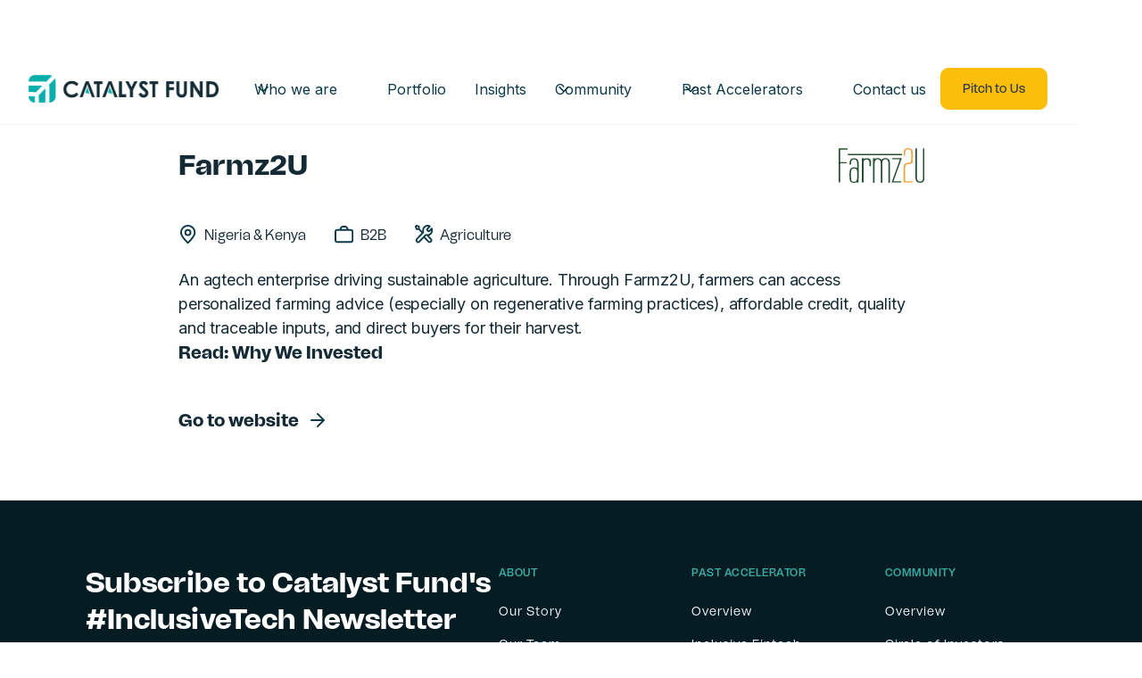

--- FILE ---
content_type: text/html; charset=utf-8
request_url: https://www.thecatalystfund.com/portfolios/farmz2u
body_size: 9319
content:
<!DOCTYPE html><!-- Last Published: Fri Dec 05 2025 07:52:10 GMT+0000 (Coordinated Universal Time) --><html data-wf-domain="www.thecatalystfund.com" data-wf-page="6704d988d44fef67a9c2882f" data-wf-site="6704d988d44fef67a9c2878e" lang="en" data-wf-collection="6704d988d44fef67a9c28889" data-wf-item-slug="farmz2u"><head><meta charset="utf-8"/><title>Catalyst Fund</title><meta content="width=device-width, initial-scale=1" name="viewport"/><meta content="google-site-verification=QY_K6LCH4tn-L8L8reYU4xy69imFNsuDLXhFqN6K7nc" name="google-site-verification"/><link href="https://cdn.prod.website-files.com/6704d988d44fef67a9c2878e/css/catalystfund-9a074c0d8bb16678b737975a81.webflow.shared.bd57e851d.min.css" rel="stylesheet" type="text/css"/><link href="https://fonts.googleapis.com" rel="preconnect"/><link href="https://fonts.gstatic.com" rel="preconnect" crossorigin="anonymous"/><script src="https://ajax.googleapis.com/ajax/libs/webfont/1.6.26/webfont.js" type="text/javascript"></script><script type="text/javascript">WebFont.load({  google: {    families: ["Inter:300,regular,500","Material Icons:regular","Material Symbols:100,200,300,regular,500,600,700","Material Icons Outlined:regular"]  }});</script><script type="text/javascript">!function(o,c){var n=c.documentElement,t=" w-mod-";n.className+=t+"js",("ontouchstart"in o||o.DocumentTouch&&c instanceof DocumentTouch)&&(n.className+=t+"touch")}(window,document);</script><link href="https://cdn.prod.website-files.com/63e26f81dcdc64627e71c3d0/63e26f81dcdc64865271c450_cf-icon.png" rel="shortcut icon" type="image/x-icon"/><link href="https://cdn.prod.website-files.com/63e26f81dcdc64627e71c3d0/63e26f81dcdc64496c71c420_cf-icon256.png" rel="apple-touch-icon"/><script async="" src="https://www.googletagmanager.com/gtag/js?id=G-BRJMHWYJRJ"></script><script type="text/javascript">window.dataLayer = window.dataLayer || [];function gtag(){dataLayer.push(arguments);}gtag('set', 'developer_id.dZGVlNj', true);gtag('js', new Date());gtag('config', 'G-BRJMHWYJRJ');</script><!-- Google Tag Manager -->
<script>(function(w,d,s,l,i){w[l]=w[l]||[];w[l].push({'gtm.start':
new Date().getTime(),event:'gtm.js'});var f=d.getElementsByTagName(s)[0],
j=d.createElement(s),dl=l!='dataLayer'?'&l='+l:'';j.async=true;j.src=
'https://www.googletagmanager.com/gtm.js?id='+i+dl;f.parentNode.insertBefore(j,f);
})(window,document,'script','dataLayer','GTM-NVH78ZX');</script>
<!-- End Google Tag Manager -->

<!-- Please keep this css code to improve the font quality-->
<style>
  * {
  -webkit-font-smoothing: antialiased;
  -moz-osx-font-smoothing: grayscale;
}
  
table, th, td {
  border: 1px solid black;
  border-collapse: collapse;
}
th, td {
  padding-top: 10px;
  padding-bottom: 20px;
  padding-left: 30px;
  padding-right: 40px;
}

.collapsible {
  background-color: #eee;
  color: #444;
  cursor: pointer;
  padding: 18px;
  width: 100%;
  border: none;
  text-align: left;
  outline: none;
  font-size: 15px;
}

.active, .collapsible:hover {
  background-color: #ccc;
}

.content {
  padding: 0 18px;
  display: none;
  overflow: hidden;
  background-color: #f1f1f1;
}
  
</style>

<!-- You can remove this -->
<script id="mcjs">!function(c,h,i,m,p){m=c.createElement(h),p=c.getElementsByTagName(h)[0],m.async=1,m.src=i,p.parentNode.insertBefore(m,p)}(document,"script","https://chimpstatic.com/mcjs-connected/js/users/01baa5884cebc1d814aa95699/dc87b07599bf562c79ae3b5ec.js");</script>
<script src="https://user.analyzely.app/get_script?site_id=6704d988d44fef67a9c2878e" type="text/javascript" integrity="sha384-OLBgp1GsljhM2TJ+sbHjaiH9txEUvgdDTAzHv2P24donTt6/529l+9Ua0vFImLlb" crossorigin="anonymous" data-id="gro-ga4-script"></script><script src="https://cdn.prod.website-files.com/6704d988d44fef67a9c2878e%2F66ba5a08efe71070f98dd10a%2F68f8b6aedee363c7a229fbb4%2Fyhwkrz7c7e-1.1.1.js" type="text/javascript"></script></head><body class="body link-block-3"><div data-w-id="08bedaa6-491c-b123-d325-bbfae5f40915" data-animation="default" data-collapse="medium" data-duration="400" data-easing="ease" data-easing2="ease" role="banner" class="cf-navbar_component w-nav"><div class="cf-navbar_container"><a href="/" class="cf-navbar_logo-link w-nav-brand"><img src="https://cdn.prod.website-files.com/6704d988d44fef67a9c2878e/6749cd4bf1f583e1b4ab5c5c_%E2%80%8BHorizontal%20logo%2C%20full%20color.png" loading="lazy" width="213" sizes="213px" alt="" srcset="https://cdn.prod.website-files.com/6704d988d44fef67a9c2878e/6749cd4bf1f583e1b4ab5c5c_%E2%80%8BHorizontal%20logo%2C%20full%20color-p-500.png 500w, https://cdn.prod.website-files.com/6704d988d44fef67a9c2878e/6749cd4bf1f583e1b4ab5c5c_%E2%80%8BHorizontal%20logo%2C%20full%20color-p-800.png 800w, https://cdn.prod.website-files.com/6704d988d44fef67a9c2878e/6749cd4bf1f583e1b4ab5c5c_%E2%80%8BHorizontal%20logo%2C%20full%20color-p-1080.png 1080w, https://cdn.prod.website-files.com/6704d988d44fef67a9c2878e/6749cd4bf1f583e1b4ab5c5c_%E2%80%8BHorizontal%20logo%2C%20full%20color-p-1600.png 1600w, https://cdn.prod.website-files.com/6704d988d44fef67a9c2878e/6749cd4bf1f583e1b4ab5c5c_%E2%80%8BHorizontal%20logo%2C%20full%20color.png 1751w" class="navbar_logo"/></a><nav role="navigation" class="cf-navbar_menu w-nav-menu"><div class="cf-navbar_menu-left"><div data-hover="true" data-delay="300" class="cf-navbar_menu-dropdown w-dropdown"><div class="cf-navbar_dropdown-toggle w-dropdown-toggle"><div class="uui-dropdown-icon w-embed"><svg width="20" height="20" viewBox="0 0 20 20" fill="none" xmlns="http://www.w3.org/2000/svg">
<path d="M5 7.5L10 12.5L15 7.5" stroke="currentColor" stroke-width="1.67" stroke-linecap="round" stroke-linejoin="round"/>
</svg></div><div>Who we are</div></div><nav class="cf-navbar_dropdown-list who-we-are_dropdown w-dropdown-list"><div class="cf-navbar_dropdown-link-list"><a href="/our-story" class="cf-navbar_dropdown-link w-inline-block"><div class="cf-navbar_icon-wrapper"><div class="uui-icon-1x1-xsmall-2 w-embed"><svg width="24" height="25" viewBox="0 0 24 25" fill="none" xmlns="http://www.w3.org/2000/svg">
<path d="M20 19.5V16.5H7C5.34315 16.5 4 17.8431 4 19.5M8.8 22.5H16.8C17.9201 22.5 18.4802 22.5 18.908 22.282C19.2843 22.0903 19.5903 21.7843 19.782 21.408C20 20.9802 20 20.4201 20 19.3V5.7C20 4.57989 20 4.01984 19.782 3.59202C19.5903 3.21569 19.2843 2.90973 18.908 2.71799C18.4802 2.5 17.9201 2.5 16.8 2.5H8.8C7.11984 2.5 6.27976 2.5 5.63803 2.82698C5.07354 3.1146 4.6146 3.57354 4.32698 4.13803C4 4.77976 4 5.61984 4 7.3V17.7C4 19.3802 4 20.2202 4.32698 20.862C4.6146 21.4265 5.07354 21.8854 5.63803 22.173C6.27976 22.5 7.11984 22.5 8.8 22.5Z" stroke="currentColor" stroke-width="2" stroke-linecap="round" stroke-linejoin="round"/>
</svg></div></div><div class="cf-navbar_item-right"><div class="cf-navbar_item-heading">Our Story</div><div class="cf-text-size-small">Learn about our mission, vision and journey</div></div></a><a href="/our-model" class="cf-navbar_dropdown-link w-inline-block"><div class="cf-navbar_icon-wrapper"><div class="uui-icon-1x1-xsmall-2 w-embed"><svg width="24" height="25" viewBox="0 0 24 25" fill="none" xmlns="http://www.w3.org/2000/svg">
<path d="M12 22.5C17.5228 22.5 22 18.0228 22 12.5C22 6.97715 17.5228 2.5 12 2.5C6.47715 2.5 2 6.97715 2 12.5C2 18.0228 6.47715 22.5 12 22.5Z" stroke="currentColor" stroke-width="2" stroke-linecap="round" stroke-linejoin="round"/>
<path d="M9.5 9.46533C9.5 8.98805 9.5 8.74941 9.59974 8.61618C9.68666 8.50007 9.81971 8.42744 9.96438 8.4171C10.1304 8.40525 10.3311 8.53429 10.7326 8.79239L15.4532 11.8271C15.8016 12.051 15.9758 12.163 16.0359 12.3054C16.0885 12.4298 16.0885 12.5702 16.0359 12.6946C15.9758 12.837 15.8016 12.949 15.4532 13.1729L10.7326 16.2076C10.3311 16.4657 10.1304 16.5948 9.96438 16.5829C9.81971 16.5726 9.68666 16.4999 9.59974 16.3838C9.5 16.2506 9.5 16.012 9.5 15.5347V9.46533Z" stroke="currentColor" stroke-width="2" stroke-linecap="round" stroke-linejoin="round"/>
</svg></div></div><div class="cf-navbar_item-right"><div class="cf-navbar_item-heading">Our Model</div><div class="cf-text-size-small">We operate under a proven model</div></div></a><a href="/our-team" class="cf-navbar_dropdown-link w-inline-block"><div class="cf-navbar_icon-wrapper"><div class="uui-icon-1x1-xsmall-2 w-embed"><svg width="24" height="25" viewBox="0 0 24 25" fill="none" xmlns="http://www.w3.org/2000/svg">
<path d="M14 2.76953V6.90007C14 7.46012 14 7.74015 14.109 7.95406C14.2049 8.14222 14.3578 8.2952 14.546 8.39108C14.7599 8.50007 15.0399 8.50007 15.6 8.50007H19.7305M14 18L16.5 15.5L14 13M10 13L7.5 15.5L10 18M20 10.4882V17.7C20 19.3802 20 20.2202 19.673 20.862C19.3854 21.4265 18.9265 21.8854 18.362 22.173C17.7202 22.5 16.8802 22.5 15.2 22.5H8.8C7.11984 22.5 6.27976 22.5 5.63803 22.173C5.07354 21.8854 4.6146 21.4265 4.32698 20.862C4 20.2202 4 19.3802 4 17.7V7.3C4 5.61984 4 4.77976 4.32698 4.13803C4.6146 3.57354 5.07354 3.1146 5.63803 2.82698C6.27976 2.5 7.11984 2.5 8.8 2.5H12.0118C12.7455 2.5 13.1124 2.5 13.4577 2.58289C13.7638 2.65638 14.0564 2.77759 14.3249 2.94208C14.6276 3.1276 14.887 3.38703 15.4059 3.90589L18.5941 7.09411C19.113 7.61297 19.3724 7.8724 19.5579 8.17515C19.7224 8.44356 19.8436 8.7362 19.9171 9.0423C20 9.38757 20 9.75445 20 10.4882Z" stroke="currentColor" stroke-width="2" stroke-linecap="round" stroke-linejoin="round"/>
</svg></div></div><div class="cf-navbar_item-right"><div class="cf-navbar_item-heading">Our Team</div><div class="cf-text-size-small">Meet the people behind Catalyst Fund</div></div></a><a href="/careers" class="cf-navbar_dropdown-link w-inline-block"><div class="cf-navbar_icon-wrapper"><div class="uui-icon-1x1-xsmall-2 w-embed"><svg width="24" height="25" viewBox="0 0 24 25" fill="none" xmlns="http://www.w3.org/2000/svg">
<path d="M9.13626 9.63628L4.92893 5.42896M4.92893 19.5711L9.16797 15.3321M14.8611 15.3638L19.0684 19.5711M19.0684 5.42896L14.8287 9.66862M22 12.5C22 18.0228 17.5228 22.5 12 22.5C6.47715 22.5 2 18.0228 2 12.5C2 6.97715 6.47715 2.5 12 2.5C17.5228 2.5 22 6.97715 22 12.5ZM16 12.5C16 14.7091 14.2091 16.5 12 16.5C9.79086 16.5 8 14.7091 8 12.5C8 10.2909 9.79086 8.5 12 8.5C14.2091 8.5 16 10.2909 16 12.5Z" stroke="currentColor" stroke-width="2" stroke-linecap="round" stroke-linejoin="round"/>
</svg></div></div><div class="cf-navbar_item-right"><div class="cf-navbar_item-heading">Careers</div><div class="cf-text-size-small">We are looking for talented individuals</div></div></a><a href="/code-of-conduct" class="cf-navbar_dropdown-link w-inline-block"><div class="cf-navbar_icon-wrapper"><div class="uui-icon-1x1-xsmall-2 w-embed"><svg width="24" height="25" viewBox="0 0 24 25" fill="none" xmlns="http://www.w3.org/2000/svg">
<path d="M9.13626 9.63628L4.92893 5.42896M4.92893 19.5711L9.16797 15.3321M14.8611 15.3638L19.0684 19.5711M19.0684 5.42896L14.8287 9.66862M22 12.5C22 18.0228 17.5228 22.5 12 22.5C6.47715 22.5 2 18.0228 2 12.5C2 6.97715 6.47715 2.5 12 2.5C17.5228 2.5 22 6.97715 22 12.5ZM16 12.5C16 14.7091 14.2091 16.5 12 16.5C9.79086 16.5 8 14.7091 8 12.5C8 10.2909 9.79086 8.5 12 8.5C14.2091 8.5 16 10.2909 16 12.5Z" stroke="currentColor" stroke-width="2" stroke-linecap="round" stroke-linejoin="round"/>
</svg></div></div><div class="cf-navbar_item-right"><div class="cf-navbar_item-heading">Code of Conduct</div><div class="cf-text-size-small">Our code of conduct for fund investees</div></div></a></div></nav></div><a href="/portfolio" class="cf-navbar_link w-nav-link">Portfolio</a><a href="/insights" class="cf-navbar_link w-nav-link">Insights</a><div data-hover="true" data-delay="300" class="cf-navbar_menu-dropdown w-dropdown"><div class="cf-navbar_dropdown-toggle w-dropdown-toggle"><div class="uui-dropdown-icon w-embed"><svg width="20" height="20" viewBox="0 0 20 20" fill="none" xmlns="http://www.w3.org/2000/svg">
<path d="M5 7.5L10 12.5L15 7.5" stroke="currentColor" stroke-width="1.67" stroke-linecap="round" stroke-linejoin="round"/>
</svg></div><div>Community</div></div><nav class="cf-navbar_dropdown-list community_dropdown w-dropdown-list"><div class="cf-navbar_dropdown-link-list"><a href="/community-overview" class="cf-navbar_dropdown-link w-inline-block"><div class="cf-navbar_icon-wrapper"><div class="uui-icon-1x1-xsmall-2 w-embed"><svg width="24" height="25" viewBox="0 0 24 25" fill="none" xmlns="http://www.w3.org/2000/svg">
<path d="M20 19.5V16.5H7C5.34315 16.5 4 17.8431 4 19.5M8.8 22.5H16.8C17.9201 22.5 18.4802 22.5 18.908 22.282C19.2843 22.0903 19.5903 21.7843 19.782 21.408C20 20.9802 20 20.4201 20 19.3V5.7C20 4.57989 20 4.01984 19.782 3.59202C19.5903 3.21569 19.2843 2.90973 18.908 2.71799C18.4802 2.5 17.9201 2.5 16.8 2.5H8.8C7.11984 2.5 6.27976 2.5 5.63803 2.82698C5.07354 3.1146 4.6146 3.57354 4.32698 4.13803C4 4.77976 4 5.61984 4 7.3V17.7C4 19.3802 4 20.2202 4.32698 20.862C4.6146 21.4265 5.07354 21.8854 5.63803 22.173C6.27976 22.5 7.11984 22.5 8.8 22.5Z" stroke="currentColor" stroke-width="2" stroke-linecap="round" stroke-linejoin="round"/>
</svg></div></div><div class="cf-navbar_item-right"><div class="cf-navbar_item-heading">Overview</div><div class="cf-text-size-small">Learn more about our community</div></div></a><a href="/circle-of-investors" class="cf-navbar_dropdown-link w-inline-block"><div class="cf-navbar_icon-wrapper"><div class="uui-icon-1x1-xsmall-2 w-embed"><svg width="24" height="25" viewBox="0 0 24 25" fill="none" xmlns="http://www.w3.org/2000/svg">
<path d="M20 19.5V16.5H7C5.34315 16.5 4 17.8431 4 19.5M8.8 22.5H16.8C17.9201 22.5 18.4802 22.5 18.908 22.282C19.2843 22.0903 19.5903 21.7843 19.782 21.408C20 20.9802 20 20.4201 20 19.3V5.7C20 4.57989 20 4.01984 19.782 3.59202C19.5903 3.21569 19.2843 2.90973 18.908 2.71799C18.4802 2.5 17.9201 2.5 16.8 2.5H8.8C7.11984 2.5 6.27976 2.5 5.63803 2.82698C5.07354 3.1146 4.6146 3.57354 4.32698 4.13803C4 4.77976 4 5.61984 4 7.3V17.7C4 19.3802 4 20.2202 4.32698 20.862C4.6146 21.4265 5.07354 21.8854 5.63803 22.173C6.27976 22.5 7.11984 22.5 8.8 22.5Z" stroke="currentColor" stroke-width="2" stroke-linecap="round" stroke-linejoin="round"/>
</svg></div></div><div class="cf-navbar_item-right"><div class="cf-navbar_item-heading">Circle of Investors</div><div class="cf-text-size-small">A group of 250+ investors</div></div></a><a href="/catalyst-climate-champions" class="cf-navbar_dropdown-link w-inline-block"><div class="cf-navbar_icon-wrapper"><div class="uui-icon-1x1-xsmall-2 w-embed"><svg width="24" height="25" viewBox="0 0 24 25" fill="none" xmlns="http://www.w3.org/2000/svg">
<path d="M12 22.5C17.5228 22.5 22 18.0228 22 12.5C22 6.97715 17.5228 2.5 12 2.5C6.47715 2.5 2 6.97715 2 12.5C2 18.0228 6.47715 22.5 12 22.5Z" stroke="currentColor" stroke-width="2" stroke-linecap="round" stroke-linejoin="round"/>
<path d="M9.5 9.46533C9.5 8.98805 9.5 8.74941 9.59974 8.61618C9.68666 8.50007 9.81971 8.42744 9.96438 8.4171C10.1304 8.40525 10.3311 8.53429 10.7326 8.79239L15.4532 11.8271C15.8016 12.051 15.9758 12.163 16.0359 12.3054C16.0885 12.4298 16.0885 12.5702 16.0359 12.6946C15.9758 12.837 15.8016 12.949 15.4532 13.1729L10.7326 16.2076C10.3311 16.4657 10.1304 16.5948 9.96438 16.5829C9.81971 16.5726 9.68666 16.4999 9.59974 16.3838C9.5 16.2506 9.5 16.012 9.5 15.5347V9.46533Z" stroke="currentColor" stroke-width="2" stroke-linecap="round" stroke-linejoin="round"/>
</svg></div></div><div class="cf-navbar_item-right"><div class="cf-navbar_item-heading">Catalyst Climate Champions</div><div class="cf-text-size-small">A 12-month program empowering individuals</div></div></a><a href="#" class="cf-navbar_dropdown-link hide w-inline-block"><div class="cf-navbar_icon-wrapper"><div class="uui-icon-1x1-xsmall-2 w-embed"><svg width="24" height="25" viewBox="0 0 24 25" fill="none" xmlns="http://www.w3.org/2000/svg">
<path d="M14 2.76953V6.90007C14 7.46012 14 7.74015 14.109 7.95406C14.2049 8.14222 14.3578 8.2952 14.546 8.39108C14.7599 8.50007 15.0399 8.50007 15.6 8.50007H19.7305M14 18L16.5 15.5L14 13M10 13L7.5 15.5L10 18M20 10.4882V17.7C20 19.3802 20 20.2202 19.673 20.862C19.3854 21.4265 18.9265 21.8854 18.362 22.173C17.7202 22.5 16.8802 22.5 15.2 22.5H8.8C7.11984 22.5 6.27976 22.5 5.63803 22.173C5.07354 21.8854 4.6146 21.4265 4.32698 20.862C4 20.2202 4 19.3802 4 17.7V7.3C4 5.61984 4 4.77976 4.32698 4.13803C4.6146 3.57354 5.07354 3.1146 5.63803 2.82698C6.27976 2.5 7.11984 2.5 8.8 2.5H12.0118C12.7455 2.5 13.1124 2.5 13.4577 2.58289C13.7638 2.65638 14.0564 2.77759 14.3249 2.94208C14.6276 3.1276 14.887 3.38703 15.4059 3.90589L18.5941 7.09411C19.113 7.61297 19.3724 7.8724 19.5579 8.17515C19.7224 8.44356 19.8436 8.7362 19.9171 9.0423C20 9.38757 20 9.75445 20 10.4882Z" stroke="currentColor" stroke-width="2" stroke-linecap="round" stroke-linejoin="round"/>
</svg></div></div><div class="cf-navbar_item-right"><div class="cf-navbar_item-heading">Events</div><div class="cf-text-size-small">Join us at one of our events</div></div></a></div></nav></div><div data-hover="true" data-delay="300" class="cf-navbar_menu-dropdown w-dropdown"><div class="cf-navbar_dropdown-toggle w-dropdown-toggle"><div class="uui-dropdown-icon w-embed"><svg width="20" height="20" viewBox="0 0 20 20" fill="none" xmlns="http://www.w3.org/2000/svg">
<path d="M5 7.5L10 12.5L15 7.5" stroke="currentColor" stroke-width="1.67" stroke-linecap="round" stroke-linejoin="round"/>
</svg></div><div>Past Accelerators</div></div><nav class="cf-navbar_dropdown-list partner-program_dropdown w-dropdown-list"><div class="cf-navbar_dropdown-link-list"><a href="/past-accelerators-overview" class="cf-navbar_dropdown-link w-inline-block"><div class="cf-navbar_icon-wrapper"><div class="uui-icon-1x1-xsmall-2 w-embed"><svg width="24" height="25" viewBox="0 0 24 25" fill="none" xmlns="http://www.w3.org/2000/svg">
<path d="M4.5 22.5V17.5M4.5 7.5V2.5M2 5H7M2 20H7M13 3.5L11.2658 8.00886C10.9838 8.74209 10.8428 9.10871 10.6235 9.41709C10.4292 9.6904 10.1904 9.92919 9.91709 10.1235C9.60871 10.3428 9.24209 10.4838 8.50886 10.7658L4 12.5L8.50886 14.2342C9.24209 14.5162 9.60871 14.6572 9.91709 14.8765C10.1904 15.0708 10.4292 15.3096 10.6235 15.5829C10.8428 15.8913 10.9838 16.2579 11.2658 16.9911L13 21.5L14.7342 16.9911C15.0162 16.2579 15.1572 15.8913 15.3765 15.5829C15.5708 15.3096 15.8096 15.0708 16.0829 14.8765C16.3913 14.6572 16.7579 14.5162 17.4911 14.2342L22 12.5L17.4911 10.7658C16.7579 10.4838 16.3913 10.3428 16.0829 10.1235C15.8096 9.92919 15.5708 9.6904 15.3765 9.41709C15.1572 9.10871 15.0162 8.74209 14.7342 8.00886L13 3.5Z" stroke="currentColor" stroke-width="2" stroke-linecap="round" stroke-linejoin="round"/>
</svg></div></div><div class="cf-navbar_item-right"><div class="cf-navbar_item-heading">Overview</div><div class="uui-text-size-small-3">Learn more about our Past Accelerators</div></div></a><a href="/inclusive-fintech" class="cf-navbar_dropdown-link w-inline-block"><div class="cf-navbar_icon-wrapper"><div class="uui-icon-1x1-xsmall-2 w-embed"><svg width="24" height="25" viewBox="0 0 24 25" fill="none" xmlns="http://www.w3.org/2000/svg">
<path d="M4.5 22.5V17.5M4.5 7.5V2.5M2 5H7M2 20H7M13 3.5L11.2658 8.00886C10.9838 8.74209 10.8428 9.10871 10.6235 9.41709C10.4292 9.6904 10.1904 9.92919 9.91709 10.1235C9.60871 10.3428 9.24209 10.4838 8.50886 10.7658L4 12.5L8.50886 14.2342C9.24209 14.5162 9.60871 14.6572 9.91709 14.8765C10.1904 15.0708 10.4292 15.3096 10.6235 15.5829C10.8428 15.8913 10.9838 16.2579 11.2658 16.9911L13 21.5L14.7342 16.9911C15.0162 16.2579 15.1572 15.8913 15.3765 15.5829C15.5708 15.3096 15.8096 15.0708 16.0829 14.8765C16.3913 14.6572 16.7579 14.5162 17.4911 14.2342L22 12.5L17.4911 10.7658C16.7579 10.4838 16.3913 10.3428 16.0829 10.1235C15.8096 9.92919 15.5708 9.6904 15.3765 9.41709C15.1572 9.10871 15.0162 8.74209 14.7342 8.00886L13 3.5Z" stroke="currentColor" stroke-width="2" stroke-linecap="round" stroke-linejoin="round"/>
</svg></div></div><div class="cf-navbar_item-right"><div class="cf-navbar_item-heading">Inclusive Fintech</div><div class="uui-text-size-small-3">Supported early-stage fintech startups in emerging markets</div></div></a><a href="/inclusive-digital-commerce" class="cf-navbar_dropdown-link w-inline-block"><div class="cf-navbar_icon-wrapper"><div class="uui-icon-1x1-xsmall-2 w-embed"><svg width="24" height="25" viewBox="0 0 24 25" fill="none" xmlns="http://www.w3.org/2000/svg">
<path d="M12 22.5C17.5228 22.5 22 18.0228 22 12.5C22 6.97715 17.5228 2.5 12 2.5C6.47715 2.5 2 6.97715 2 12.5C2 18.0228 6.47715 22.5 12 22.5Z" stroke="currentColor" stroke-width="2" stroke-linecap="round" stroke-linejoin="round"/>
<path d="M9.5 9.46533C9.5 8.98805 9.5 8.74941 9.59974 8.61618C9.68666 8.50007 9.81971 8.42744 9.96438 8.4171C10.1304 8.40525 10.3311 8.53429 10.7326 8.79239L15.4532 11.8271C15.8016 12.051 15.9758 12.163 16.0359 12.3054C16.0885 12.4298 16.0885 12.5702 16.0359 12.6946C15.9758 12.837 15.8016 12.949 15.4532 13.1729L10.7326 16.2076C10.3311 16.4657 10.1304 16.5948 9.96438 16.5829C9.81971 16.5726 9.68666 16.4999 9.59974 16.3838C9.5 16.2506 9.5 16.012 9.5 15.5347V9.46533Z" stroke="currentColor" stroke-width="2" stroke-linecap="round" stroke-linejoin="round"/>
</svg></div></div><div class="cf-navbar_item-right"><div class="cf-navbar_item-heading">Inclusive Digital Commerce</div><div class="uui-text-size-small-3">Scaled digital commerce companies in Ghana</div></div></a><a href="#" class="cf-navbar_dropdown-link hide w-inline-block"><div class="cf-navbar_icon-wrapper"><div class="uui-icon-1x1-xsmall-2 w-embed"><svg width="24" height="25" viewBox="0 0 24 25" fill="none" xmlns="http://www.w3.org/2000/svg">
<path d="M14 2.76953V6.90007C14 7.46012 14 7.74015 14.109 7.95406C14.2049 8.14222 14.3578 8.2952 14.546 8.39108C14.7599 8.50007 15.0399 8.50007 15.6 8.50007H19.7305M14 18L16.5 15.5L14 13M10 13L7.5 15.5L10 18M20 10.4882V17.7C20 19.3802 20 20.2202 19.673 20.862C19.3854 21.4265 18.9265 21.8854 18.362 22.173C17.7202 22.5 16.8802 22.5 15.2 22.5H8.8C7.11984 22.5 6.27976 22.5 5.63803 22.173C5.07354 21.8854 4.6146 21.4265 4.32698 20.862C4 20.2202 4 19.3802 4 17.7V7.3C4 5.61984 4 4.77976 4.32698 4.13803C4.6146 3.57354 5.07354 3.1146 5.63803 2.82698C6.27976 2.5 7.11984 2.5 8.8 2.5H12.0118C12.7455 2.5 13.1124 2.5 13.4577 2.58289C13.7638 2.65638 14.0564 2.77759 14.3249 2.94208C14.6276 3.1276 14.887 3.38703 15.4059 3.90589L18.5941 7.09411C19.113 7.61297 19.3724 7.8724 19.5579 8.17515C19.7224 8.44356 19.8436 8.7362 19.9171 9.0423C20 9.38757 20 9.75445 20 10.4882Z" stroke="currentColor" stroke-width="2" stroke-linecap="round" stroke-linejoin="round"/>
</svg></div></div><div class="cf-navbar_item-right"><div class="cf-navbar_item-heading">Assistive Technology</div><div class="uui-text-size-small-3">Lorem ipsum dolor sit amet consectetur elit</div></div></a></div></nav></div></div><div class="cf-navbar_menu-right"><div class="cf-navbar_button-wrapper"><a href="/contact" class="cf-navbar_link w-nav-link">Contact us</a><a href="/pitch-to-us" class="button is-alternate w-inline-block"><div>Pitch to Us</div></a></div></div></nav><div class="cf-navbar_menu-button w-nav-button"><div class="menu-icon_component"><div class="menu-icon_line-top-2"></div><div class="menu-icon_line-middle-2"><div class="menu-icon_line-middle-inner-2"></div></div><div class="menu-icon_line-bottom-2"></div></div></div></div></div><div><div class="padding-global"><div class="container-small"><div class="padding-section-large"><div><div class="margin-bottom margin-large"><a href="javascript:history.back();" class="back-icon w-inline-block"><img src="https://cdn.prod.website-files.com/6704d988d44fef67a9c2878e/6704d988d44fef67a9c28964_arrow-left.svg" loading="lazy" alt=""/><div class="p16">Back</div></a></div><div class="startup-description"><div class="portfolio-logo-headier"><h4>Farmz2U</h4><div class="portfolio-logo-block"><img src="https://cdn.prod.website-files.com/6704d988d44fef67a9c287ba/6704d988d44fef67a9c28abe_farm2u-logo.svg" loading="lazy" alt="" class="portfolio-image"/></div></div><div class="portfolio-description-text"><div class="info-with-icons-wrap"><div class="with-icon-wrap"><img src="https://cdn.prod.website-files.com/6704d988d44fef67a9c2878e/6704d988d44fef67a9c2891d_location.svg" loading="lazy" alt="" class="icon-margin"/><div>Nigeria &amp; Kenya</div></div><div class="with-icon-wrap"><img src="https://cdn.prod.website-files.com/6704d988d44fef67a9c2878e/6704d988d44fef67a9c2891e_type.svg" loading="lazy" alt="" class="icon-margin"/><div>B2B</div></div><div class="with-icon-wrap"><img src="https://cdn.prod.website-files.com/6704d988d44fef67a9c2878e/6704d988d44fef67a9c2891c_service.svg" loading="lazy" alt="" class="icon-margin"/><div>Agriculture</div></div></div><div class="text-size-medium w-richtext"><p>An agtech enterprise driving sustainable agriculture. Through Farmz2U, farmers can access personalized farming advice (especially on regenerative farming practices), affordable credit, quality and traceable inputs, and direct buyers for their harvest.</p></div><a href="http://www.thecatalystfund.com/insights/why-we-invested-farmz2u" class="card-heading-style-h6">Read: Why We Invested</a><div class="startup-site-link-wrap"><div class="startup-site-link"><a href="https://www.farmz2u.com/" target="_blank" class="link-block-3 w-inline-block"><h6 class="heading-29">Go to website</h6></a></div><img src="https://cdn.prod.website-files.com/6704d988d44fef67a9c2878e/6704d988d44fef67a9c2891f_arrow.svg" loading="lazy" alt="" class="site-arrow"/></div></div></div></div></div></div></div></div><footer class="section_footer"><div class="padding-global"><div class="container-large"><div class="padding-vertical padding-xlarge"><div class="w-layout-grid cf-footer_top-wrapper"><div id="w-node-c82d9665-c321-630a-d347-d720bc7eb68e-bc7eb689" class="cf-footer_left-wrapper"><div class="margin-bottom margin-tiny"><h4 class="text-color-white">Subscribe to Catalyst Fund&#x27;s #InclusiveTech Newsletter</h4></div><div class="text-size-small text-color-gray400">A regular digest of latest news, articles and resources</div><div class="cf-footer_form-block w-form"><form id="email-form" name="email-form" data-name="Email Form" action="https://bfaglobal.us12.list-manage.com/subscribe/post?u=01baa5884cebc1d814aa95699&amp;amp;id=8871282277&amp;amp;v_id=6702&amp;amp;f_id=00012fe0f0" method="get" class="cf-footer_form" data-wf-page-id="6704d988d44fef67a9c2882f" data-wf-element-id="c82d9665-c321-630a-d347-d720bc7eb695" data-turnstile-sitekey="0x4AAAAAAAQTptj2So4dx43e"><input class="form-input w-input" maxlength="256" name="EMAIL" data-name="EMAIL" placeholder="Enter your email" type="email" id="EMAIL-3" required=""/><input type="submit" data-wait="Please wait..." class="button is-alternate is-small subscribe w-button" value="Subscribe"/></form><div class="text-size-tiny text-color-gray400 hide">We care about your data in our <a href="#" class="cf-text-style-link">privacy policy</a>.</div><div class="success-message w-form-done"><div>Subscribed!</div></div><div class="error-message w-form-fail"><div>Oops! Something went wrong. Try again!</div></div></div><div class="margin-top margin-large"><div class="cf-footer_link-list margin-bottom margin-medium"><div class="cf-footer_link-list-heading-2">Social</div><div class="div-block-3"><a href="https://twitter.com/thecatalystfund" target="_blank" class="cf-footer_social-link w-inline-block"><div class="cf-footer_social-icon w-embed"><svg width="24" height="24" viewBox="0 0 24 24" fill="none" xmlns="http://www.w3.org/2000/svg">
<path d="M7.55016 21.75C16.6045 21.75 21.5583 14.2467 21.5583 7.74186C21.5583 7.53092 21.5536 7.3153 21.5442 7.10436C22.5079 6.40746 23.3395 5.54425 24 4.5553C23.1025 4.9546 22.1496 5.21538 21.1739 5.32874C22.2013 4.71291 22.9705 3.74547 23.3391 2.60577C22.3726 3.17856 21.3156 3.58261 20.2134 3.80061C19.4708 3.01156 18.489 2.48912 17.4197 2.31405C16.3504 2.13899 15.2532 2.32105 14.2977 2.8321C13.3423 3.34314 12.5818 4.15471 12.1338 5.14131C11.6859 6.12792 11.5754 7.23462 11.8195 8.2903C9.86249 8.19209 7.94794 7.6837 6.19998 6.7981C4.45203 5.91249 2.90969 4.66944 1.67297 3.14952C1.0444 4.23324 0.852057 5.51565 1.13503 6.73609C1.418 7.95654 2.15506 9.02345 3.19641 9.71999C2.41463 9.69517 1.64998 9.48468 0.965625 9.10592V9.16686C0.964925 10.3041 1.3581 11.4066 2.07831 12.2868C2.79852 13.167 3.80132 13.7706 4.91625 13.995C4.19206 14.1931 3.43198 14.222 2.69484 14.0794C3.00945 15.0574 3.62157 15.9129 4.44577 16.5263C5.26997 17.1398 6.26512 17.4806 7.29234 17.5012C5.54842 18.8711 3.39417 19.6141 1.17656 19.6106C0.783287 19.61 0.390399 19.5859 0 19.5384C2.25286 20.9837 4.87353 21.7514 7.55016 21.75Z" fill="currentColor"/>
</svg></div></a><a href="https://www.linkedin.com/company/the-catalyst-fund/" target="_blank" class="cf-footer_social-link w-inline-block"><div class="cf-footer_social-icon w-embed"><svg width="24" height="24" viewBox="0 0 24 24" fill="none" xmlns="http://www.w3.org/2000/svg">
<path d="M22.2234 0H1.77187C0.792187 0 0 0.773438 0 1.72969V22.2656C0 23.2219 0.792187 24 1.77187 24H22.2234C23.2031 24 24 23.2219 24 22.2703V1.72969C24 0.773438 23.2031 0 22.2234 0ZM7.12031 20.4516H3.55781V8.99531H7.12031V20.4516ZM5.33906 7.43438C4.19531 7.43438 3.27188 6.51094 3.27188 5.37187C3.27188 4.23281 4.19531 3.30937 5.33906 3.30937C6.47813 3.30937 7.40156 4.23281 7.40156 5.37187C7.40156 6.50625 6.47813 7.43438 5.33906 7.43438ZM20.4516 20.4516H16.8937V14.8828C16.8937 13.5562 16.8703 11.8453 15.0422 11.8453C13.1906 11.8453 12.9094 13.2937 12.9094 14.7891V20.4516H9.35625V8.99531H12.7687V10.5609H12.8156C13.2891 9.66094 14.4516 8.70938 16.1813 8.70938C19.7859 8.70938 20.4516 11.0813 20.4516 14.1656V20.4516Z" fill="currentColor"/>
</svg></div></a><a href="#" class="cf-footer_social-link w-inline-block"></a><a href="#" class="cf-footer_social-link w-inline-block"></a></div></div><div class="cf-footer_link-list-heading-2">Where we’re located</div><div class="cf-footer_flag-wrapper"><a href="#" class="cf-footer_flag-link w-inline-block"><img src="https://cdn.prod.website-files.com/6704d988d44fef67a9c2878e/6704d988d44fef67a9c287c7_United%20States%20of%20America.svg" loading="lazy" alt="" class="cf-footer_flag-icon"/></a><a href="#" class="cf-footer_flag-link w-inline-block"><img src="https://cdn.prod.website-files.com/6704d988d44fef67a9c2878e/6704d988d44fef67a9c287ee_Kenya.svg" loading="lazy" alt="" class="cf-footer_flag-icon"/></a></div></div></div><div class="w-layout-grid cf-footer_menu-wrapper"><div id="w-node-c82d9665-c321-630a-d347-d720bc7eb6b8-bc7eb689" class="cf-footer_menu-block"><div class="cf-footer_link-list margin-bottom margin-medium"><div class="cf-footer_link-list-heading">About</div><a href="/our-story" class="cf-footer_link w-inline-block"><div>Our Story</div></a><a href="/our-team" class="cf-footer_link w-inline-block"><div>Our Team</div></a><a href="/our-model" class="cf-footer_link w-inline-block"><div>Our Model</div></a><a href="/careers" class="cf-footer_link w-inline-block"><div>Careers</div></a><a href="/faqs" class="cf-footer_link w-inline-block"><div>FAQ</div></a><a href="/contact" class="cf-footer_link w-inline-block"><div>Contact Us</div></a><a href="/code-of-conduct" class="cf-footer_link w-inline-block"><div>Code of Conduct</div></a><a href="/external-communications-mechanism" class="cf-footer_link w-inline-block"><div>External Communications Mechanism</div></a></div></div><div id="w-node-c82d9665-c321-630a-d347-d720bc7eb6cf-bc7eb689" class="cf-footer_menu-block"><div class="cf-footer_link-list margin-bottom margin-medium"><div class="cf-footer_link-list-heading">PAST ACCELERATOR</div><a href="/past-accelerators-overview" class="cf-footer_link w-inline-block"><div>Overview</div></a><a href="/inclusive-fintech" class="cf-footer_link w-inline-block"><div>Inclusive Fintech</div></a><a href="/inclusive-digital-commerce" class="cf-footer_link w-inline-block"><div>Inclusive Digital Commerce</div></a><a href="#" class="cf-footer_link hide w-inline-block"><div>Assistive Technology</div></a></div><div class="cf-footer_link-list margin-bottom margin-medium"><div class="cf-footer_link-list-heading">Insights</div><a href="/insights" class="cf-footer_link w-inline-block"><div>Publications</div></a></div></div><div id="w-node-_66f357ce-2cea-4133-1260-28a91020212a-bc7eb689" class="cf-footer_menu-block"><div class="cf-footer_link-list margin-bottom margin-medium"><div class="cf-footer_link-list-heading">Community</div><a href="/community-overview" class="cf-footer_link w-inline-block"><div>Overview</div></a><a href="/circle-of-investors" class="cf-footer_link w-inline-block"><div>Circle of Investors</div></a><a href="/catalyst-climate-champions" class="cf-footer_link w-inline-block"><div>Catalyst Climate Champions</div></a><a href="#" class="cf-footer_link hide w-inline-block"><div>Events</div></a></div><div class="cf-footer_link-list margin-bottom margin-medium"><div class="cf-footer_link-list-heading">Portfolio</div><a href="/portfolio" class="cf-footer_link w-inline-block"><div>Who we&#x27;ve invested in</div></a></div></div></div></div><div class="cf-footer_bottom-wrapper"><a href="http://bfaglobal.com" target="_blank" class="w-inline-block"><img src="https://cdn.prod.website-files.com/6704d988d44fef67a9c2878e/6704d988d44fef67a9c28994_Untitled%20design%20(26).png" loading="lazy" width="67" sizes="(max-width: 1279px) 67px, (max-width: 1439px) 5vw, 67px" alt="" srcset="https://cdn.prod.website-files.com/6704d988d44fef67a9c2878e/6704d988d44fef67a9c28994_Untitled%2520design%2520(26)-p-500.png 500w, https://cdn.prod.website-files.com/6704d988d44fef67a9c2878e/6704d988d44fef67a9c28994_Untitled%20design%20(26).png 500w"/><div class="text-color-white bfa-tagline">BFA Global is the general partner and venture building provider of Catalyst Fund.</div></a><div class="footer-copyright-block"><div class="footer-link cf-text-size-small text-color-gray500">© <span class="copyright-year">YEAR</span> Catalyst Fund. All rights reserved.</div><div class="cf-text-size-small text-color-gray500 hide">© 2022 Catalyst Fund. All right reserved.</div><div class="w-layout-grid cf-footer_legal-list"><a href="/code-of-conduct" class="cf-footer_legal-link">Code of Conduct</a><a href="#" class="cf-footer_legal-link">Terms</a><a href="#" class="cf-footer_legal-link">Privacy</a><a href="#" class="cf-footer_legal-link">Cookies</a></div></div><a href="https://impactassets.org/ia50/fund.php?id=a01RQ000007o6ENYAY" target="_blank" class="ia-50-badge-wrapper w-inline-block"><div class="div-block-32"><div class="columns-2 w-row"><div class="column-2024 w-col w-col-6"><img src="https://cdn.prod.website-files.com/6704d988d44fef67a9c2878e/6704d988d44fef67a9c289b2_Badge_2023_Emerging_Details.png" loading="lazy" width="Auto" height="Auto" alt="IA 50 2024 Emerging Impact Manager" class="ia-50-badge"/></div><div class="w-col w-col-6"><img class="ia-50-badge" src="https://cdn.prod.website-files.com/6704d988d44fef67a9c2878e/6704d988d44fef67a9c28a11_GKHoTzcXcAMzuRm.jpeg" height="183" alt="IA 50 2024 Emerging Impact Manager" sizes="100vw" loading="lazy" srcset="https://cdn.prod.website-files.com/6704d988d44fef67a9c2878e/6704d988d44fef67a9c28a11_GKHoTzcXcAMzuRm-p-500.jpeg 500w, https://cdn.prod.website-files.com/6704d988d44fef67a9c2878e/6704d988d44fef67a9c28a11_GKHoTzcXcAMzuRm-p-800.jpeg 800w, https://cdn.prod.website-files.com/6704d988d44fef67a9c2878e/6704d988d44fef67a9c28a11_GKHoTzcXcAMzuRm-p-1080.jpeg 1080w, https://cdn.prod.website-files.com/6704d988d44fef67a9c2878e/6704d988d44fef67a9c28a11_GKHoTzcXcAMzuRm-p-1600.jpeg 1600w, https://cdn.prod.website-files.com/6704d988d44fef67a9c2878e/6704d988d44fef67a9c28a11_GKHoTzcXcAMzuRm-p-2000.jpeg 2000w, https://cdn.prod.website-files.com/6704d988d44fef67a9c2878e/6704d988d44fef67a9c28a11_GKHoTzcXcAMzuRm.jpeg 2084w"/></div></div></div></a></div></div></div></div></footer><script src="https://d3e54v103j8qbb.cloudfront.net/js/jquery-3.5.1.min.dc5e7f18c8.js?site=6704d988d44fef67a9c2878e" type="text/javascript" integrity="sha256-9/aliU8dGd2tb6OSsuzixeV4y/faTqgFtohetphbbj0=" crossorigin="anonymous"></script><script src="https://cdn.prod.website-files.com/6704d988d44fef67a9c2878e/js/webflow.schunk.e0c428ff9737f919.js" type="text/javascript"></script><script src="https://cdn.prod.website-files.com/6704d988d44fef67a9c2878e/js/webflow.schunk.9ff27d03118a7c79.js" type="text/javascript"></script><script src="https://cdn.prod.website-files.com/6704d988d44fef67a9c2878e/js/webflow.5af866b4.d0def6906ec674e3.js" type="text/javascript"></script><!-- Google Tag Manager (noscript) -->
<noscript><iframe src="https://www.googletagmanager.com/ns.html?id=GTM-NVH78ZX"
height="0" width="0" style="display:none;visibility:hidden"></iframe></noscript>
<!-- End Google Tag Manager (noscript) -->

<!-- Get current Year -->
<script>
	Webflow.push(function() {
		$('.copyright-year').text(new Date().getFullYear());
	});

var coll = document.getElementsByClassName("collapsible");
var i;

for (i = 0; i < coll.length; i++) {
  coll[i].addEventListener("click", function() {
    this.classList.toggle("active");
    var content = this.nextElementSibling;
    if (content.style.display === "block") {
      content.style.display = "none";
    } else {
      content.style.display = "block";
    }
  });
}
</script>
<!-- Get current Year --></body></html>

--- FILE ---
content_type: text/css
request_url: https://cdn.prod.website-files.com/6704d988d44fef67a9c2878e/css/catalystfund-9a074c0d8bb16678b737975a81.webflow.shared.bd57e851d.min.css
body_size: 58275
content:
html{-webkit-text-size-adjust:100%;-ms-text-size-adjust:100%;font-family:sans-serif}body{margin:0}article,aside,details,figcaption,figure,footer,header,hgroup,main,menu,nav,section,summary{display:block}audio,canvas,progress,video{vertical-align:baseline;display:inline-block}audio:not([controls]){height:0;display:none}[hidden],template{display:none}a{background-color:#0000}a:active,a:hover{outline:0}abbr[title]{border-bottom:1px dotted}b,strong{font-weight:700}dfn{font-style:italic}h1{margin:.67em 0;font-size:2em}mark{color:#000;background:#ff0}small{font-size:80%}sub,sup{vertical-align:baseline;font-size:75%;line-height:0;position:relative}sup{top:-.5em}sub{bottom:-.25em}img{border:0}svg:not(:root){overflow:hidden}hr{box-sizing:content-box;height:0}pre{overflow:auto}code,kbd,pre,samp{font-family:monospace;font-size:1em}button,input,optgroup,select,textarea{color:inherit;font:inherit;margin:0}button{overflow:visible}button,select{text-transform:none}button,html input[type=button],input[type=reset]{-webkit-appearance:button;cursor:pointer}button[disabled],html input[disabled]{cursor:default}button::-moz-focus-inner,input::-moz-focus-inner{border:0;padding:0}input{line-height:normal}input[type=checkbox],input[type=radio]{box-sizing:border-box;padding:0}input[type=number]::-webkit-inner-spin-button,input[type=number]::-webkit-outer-spin-button{height:auto}input[type=search]{-webkit-appearance:none}input[type=search]::-webkit-search-cancel-button,input[type=search]::-webkit-search-decoration{-webkit-appearance:none}legend{border:0;padding:0}textarea{overflow:auto}optgroup{font-weight:700}table{border-collapse:collapse;border-spacing:0}td,th{padding:0}@font-face{font-family:webflow-icons;src:url([data-uri])format("truetype");font-weight:400;font-style:normal}[class^=w-icon-],[class*=\ w-icon-]{speak:none;font-variant:normal;text-transform:none;-webkit-font-smoothing:antialiased;-moz-osx-font-smoothing:grayscale;font-style:normal;font-weight:400;line-height:1;font-family:webflow-icons!important}.w-icon-slider-right:before{content:""}.w-icon-slider-left:before{content:""}.w-icon-nav-menu:before{content:""}.w-icon-arrow-down:before,.w-icon-dropdown-toggle:before{content:""}.w-icon-file-upload-remove:before{content:""}.w-icon-file-upload-icon:before{content:""}*{box-sizing:border-box}html{height:100%}body{color:#333;background-color:#fff;min-height:100%;margin:0;font-family:Arial,sans-serif;font-size:14px;line-height:20px}img{vertical-align:middle;max-width:100%;display:inline-block}html.w-mod-touch *{background-attachment:scroll!important}.w-block{display:block}.w-inline-block{max-width:100%;display:inline-block}.w-clearfix:before,.w-clearfix:after{content:" ";grid-area:1/1/2/2;display:table}.w-clearfix:after{clear:both}.w-hidden{display:none}.w-button{color:#fff;line-height:inherit;cursor:pointer;background-color:#3898ec;border:0;border-radius:0;padding:9px 15px;text-decoration:none;display:inline-block}input.w-button{-webkit-appearance:button}html[data-w-dynpage] [data-w-cloak]{color:#0000!important}.w-code-block{margin:unset}pre.w-code-block code{all:inherit}.w-optimization{display:contents}.w-webflow-badge,.w-webflow-badge>img{box-sizing:unset;width:unset;height:unset;max-height:unset;max-width:unset;min-height:unset;min-width:unset;margin:unset;padding:unset;float:unset;clear:unset;border:unset;border-radius:unset;background:unset;background-image:unset;background-position:unset;background-size:unset;background-repeat:unset;background-origin:unset;background-clip:unset;background-attachment:unset;background-color:unset;box-shadow:unset;transform:unset;direction:unset;font-family:unset;font-weight:unset;color:unset;font-size:unset;line-height:unset;font-style:unset;font-variant:unset;text-align:unset;letter-spacing:unset;-webkit-text-decoration:unset;text-decoration:unset;text-indent:unset;text-transform:unset;list-style-type:unset;text-shadow:unset;vertical-align:unset;cursor:unset;white-space:unset;word-break:unset;word-spacing:unset;word-wrap:unset;transition:unset}.w-webflow-badge{white-space:nowrap;cursor:pointer;box-shadow:0 0 0 1px #0000001a,0 1px 3px #0000001a;visibility:visible!important;opacity:1!important;z-index:2147483647!important;color:#aaadb0!important;overflow:unset!important;background-color:#fff!important;border-radius:3px!important;width:auto!important;height:auto!important;margin:0!important;padding:6px!important;font-size:12px!important;line-height:14px!important;text-decoration:none!important;display:inline-block!important;position:fixed!important;inset:auto 12px 12px auto!important;transform:none!important}.w-webflow-badge>img{position:unset;visibility:unset!important;opacity:1!important;vertical-align:middle!important;display:inline-block!important}h1,h2,h3,h4,h5,h6{margin-bottom:10px;font-weight:700}h1{margin-top:20px;font-size:38px;line-height:44px}h2{margin-top:20px;font-size:32px;line-height:36px}h3{margin-top:20px;font-size:24px;line-height:30px}h4{margin-top:10px;font-size:18px;line-height:24px}h5{margin-top:10px;font-size:14px;line-height:20px}h6{margin-top:10px;font-size:12px;line-height:18px}p{margin-top:0;margin-bottom:10px}blockquote{border-left:5px solid #e2e2e2;margin:0 0 10px;padding:10px 20px;font-size:18px;line-height:22px}figure{margin:0 0 10px}ul,ol{margin-top:0;margin-bottom:10px;padding-left:40px}.w-list-unstyled{padding-left:0;list-style:none}.w-embed:before,.w-embed:after{content:" ";grid-area:1/1/2/2;display:table}.w-embed:after{clear:both}.w-video{width:100%;padding:0;position:relative}.w-video iframe,.w-video object,.w-video embed{border:none;width:100%;height:100%;position:absolute;top:0;left:0}fieldset{border:0;margin:0;padding:0}button,[type=button],[type=reset]{cursor:pointer;-webkit-appearance:button;border:0}.w-form{margin:0 0 15px}.w-form-done{text-align:center;background-color:#ddd;padding:20px;display:none}.w-form-fail{background-color:#ffdede;margin-top:10px;padding:10px;display:none}label{margin-bottom:5px;font-weight:700;display:block}.w-input,.w-select{color:#333;vertical-align:middle;background-color:#fff;border:1px solid #ccc;width:100%;height:38px;margin-bottom:10px;padding:8px 12px;font-size:14px;line-height:1.42857;display:block}.w-input::placeholder,.w-select::placeholder{color:#999}.w-input:focus,.w-select:focus{border-color:#3898ec;outline:0}.w-input[disabled],.w-select[disabled],.w-input[readonly],.w-select[readonly],fieldset[disabled] .w-input,fieldset[disabled] .w-select{cursor:not-allowed}.w-input[disabled]:not(.w-input-disabled),.w-select[disabled]:not(.w-input-disabled),.w-input[readonly],.w-select[readonly],fieldset[disabled]:not(.w-input-disabled) .w-input,fieldset[disabled]:not(.w-input-disabled) .w-select{background-color:#eee}textarea.w-input,textarea.w-select{height:auto}.w-select{background-color:#f3f3f3}.w-select[multiple]{height:auto}.w-form-label{cursor:pointer;margin-bottom:0;font-weight:400;display:inline-block}.w-radio{margin-bottom:5px;padding-left:20px;display:block}.w-radio:before,.w-radio:after{content:" ";grid-area:1/1/2/2;display:table}.w-radio:after{clear:both}.w-radio-input{float:left;margin:3px 0 0 -20px;line-height:normal}.w-file-upload{margin-bottom:10px;display:block}.w-file-upload-input{opacity:0;z-index:-100;width:.1px;height:.1px;position:absolute;overflow:hidden}.w-file-upload-default,.w-file-upload-uploading,.w-file-upload-success{color:#333;display:inline-block}.w-file-upload-error{margin-top:10px;display:block}.w-file-upload-default.w-hidden,.w-file-upload-uploading.w-hidden,.w-file-upload-error.w-hidden,.w-file-upload-success.w-hidden{display:none}.w-file-upload-uploading-btn{cursor:pointer;background-color:#fafafa;border:1px solid #ccc;margin:0;padding:8px 12px;font-size:14px;font-weight:400;display:flex}.w-file-upload-file{background-color:#fafafa;border:1px solid #ccc;flex-grow:1;justify-content:space-between;margin:0;padding:8px 9px 8px 11px;display:flex}.w-file-upload-file-name{font-size:14px;font-weight:400;display:block}.w-file-remove-link{cursor:pointer;width:auto;height:auto;margin-top:3px;margin-left:10px;padding:3px;display:block}.w-icon-file-upload-remove{margin:auto;font-size:10px}.w-file-upload-error-msg{color:#ea384c;padding:2px 0;display:inline-block}.w-file-upload-info{padding:0 12px;line-height:38px;display:inline-block}.w-file-upload-label{cursor:pointer;background-color:#fafafa;border:1px solid #ccc;margin:0;padding:8px 12px;font-size:14px;font-weight:400;display:inline-block}.w-icon-file-upload-icon,.w-icon-file-upload-uploading{width:20px;margin-right:8px;display:inline-block}.w-icon-file-upload-uploading{height:20px}.w-container{max-width:940px;margin-left:auto;margin-right:auto}.w-container:before,.w-container:after{content:" ";grid-area:1/1/2/2;display:table}.w-container:after{clear:both}.w-container .w-row{margin-left:-10px;margin-right:-10px}.w-row:before,.w-row:after{content:" ";grid-area:1/1/2/2;display:table}.w-row:after{clear:both}.w-row .w-row{margin-left:0;margin-right:0}.w-col{float:left;width:100%;min-height:1px;padding-left:10px;padding-right:10px;position:relative}.w-col .w-col{padding-left:0;padding-right:0}.w-col-1{width:8.33333%}.w-col-2{width:16.6667%}.w-col-3{width:25%}.w-col-4{width:33.3333%}.w-col-5{width:41.6667%}.w-col-6{width:50%}.w-col-7{width:58.3333%}.w-col-8{width:66.6667%}.w-col-9{width:75%}.w-col-10{width:83.3333%}.w-col-11{width:91.6667%}.w-col-12{width:100%}.w-hidden-main{display:none!important}@media screen and (max-width:991px){.w-container{max-width:728px}.w-hidden-main{display:inherit!important}.w-hidden-medium{display:none!important}.w-col-medium-1{width:8.33333%}.w-col-medium-2{width:16.6667%}.w-col-medium-3{width:25%}.w-col-medium-4{width:33.3333%}.w-col-medium-5{width:41.6667%}.w-col-medium-6{width:50%}.w-col-medium-7{width:58.3333%}.w-col-medium-8{width:66.6667%}.w-col-medium-9{width:75%}.w-col-medium-10{width:83.3333%}.w-col-medium-11{width:91.6667%}.w-col-medium-12{width:100%}.w-col-stack{width:100%;left:auto;right:auto}}@media screen and (max-width:767px){.w-hidden-main,.w-hidden-medium{display:inherit!important}.w-hidden-small{display:none!important}.w-row,.w-container .w-row{margin-left:0;margin-right:0}.w-col{width:100%;left:auto;right:auto}.w-col-small-1{width:8.33333%}.w-col-small-2{width:16.6667%}.w-col-small-3{width:25%}.w-col-small-4{width:33.3333%}.w-col-small-5{width:41.6667%}.w-col-small-6{width:50%}.w-col-small-7{width:58.3333%}.w-col-small-8{width:66.6667%}.w-col-small-9{width:75%}.w-col-small-10{width:83.3333%}.w-col-small-11{width:91.6667%}.w-col-small-12{width:100%}}@media screen and (max-width:479px){.w-container{max-width:none}.w-hidden-main,.w-hidden-medium,.w-hidden-small{display:inherit!important}.w-hidden-tiny{display:none!important}.w-col{width:100%}.w-col-tiny-1{width:8.33333%}.w-col-tiny-2{width:16.6667%}.w-col-tiny-3{width:25%}.w-col-tiny-4{width:33.3333%}.w-col-tiny-5{width:41.6667%}.w-col-tiny-6{width:50%}.w-col-tiny-7{width:58.3333%}.w-col-tiny-8{width:66.6667%}.w-col-tiny-9{width:75%}.w-col-tiny-10{width:83.3333%}.w-col-tiny-11{width:91.6667%}.w-col-tiny-12{width:100%}}.w-widget{position:relative}.w-widget-map{width:100%;height:400px}.w-widget-map label{width:auto;display:inline}.w-widget-map img{max-width:inherit}.w-widget-map .gm-style-iw{text-align:center}.w-widget-map .gm-style-iw>button{display:none!important}.w-widget-twitter{overflow:hidden}.w-widget-twitter-count-shim{vertical-align:top;text-align:center;background:#fff;border:1px solid #758696;border-radius:3px;width:28px;height:20px;display:inline-block;position:relative}.w-widget-twitter-count-shim *{pointer-events:none;-webkit-user-select:none;user-select:none}.w-widget-twitter-count-shim .w-widget-twitter-count-inner{text-align:center;color:#999;font-family:serif;font-size:15px;line-height:12px;position:relative}.w-widget-twitter-count-shim .w-widget-twitter-count-clear{display:block;position:relative}.w-widget-twitter-count-shim.w--large{width:36px;height:28px}.w-widget-twitter-count-shim.w--large .w-widget-twitter-count-inner{font-size:18px;line-height:18px}.w-widget-twitter-count-shim:not(.w--vertical){margin-left:5px;margin-right:8px}.w-widget-twitter-count-shim:not(.w--vertical).w--large{margin-left:6px}.w-widget-twitter-count-shim:not(.w--vertical):before,.w-widget-twitter-count-shim:not(.w--vertical):after{content:" ";pointer-events:none;border:solid #0000;width:0;height:0;position:absolute;top:50%;left:0}.w-widget-twitter-count-shim:not(.w--vertical):before{border-width:4px;border-color:#75869600 #5d6c7b #75869600 #75869600;margin-top:-4px;margin-left:-9px}.w-widget-twitter-count-shim:not(.w--vertical).w--large:before{border-width:5px;margin-top:-5px;margin-left:-10px}.w-widget-twitter-count-shim:not(.w--vertical):after{border-width:4px;border-color:#fff0 #fff #fff0 #fff0;margin-top:-4px;margin-left:-8px}.w-widget-twitter-count-shim:not(.w--vertical).w--large:after{border-width:5px;margin-top:-5px;margin-left:-9px}.w-widget-twitter-count-shim.w--vertical{width:61px;height:33px;margin-bottom:8px}.w-widget-twitter-count-shim.w--vertical:before,.w-widget-twitter-count-shim.w--vertical:after{content:" ";pointer-events:none;border:solid #0000;width:0;height:0;position:absolute;top:100%;left:50%}.w-widget-twitter-count-shim.w--vertical:before{border-width:5px;border-color:#5d6c7b #75869600 #75869600;margin-left:-5px}.w-widget-twitter-count-shim.w--vertical:after{border-width:4px;border-color:#fff #fff0 #fff0;margin-left:-4px}.w-widget-twitter-count-shim.w--vertical .w-widget-twitter-count-inner{font-size:18px;line-height:22px}.w-widget-twitter-count-shim.w--vertical.w--large{width:76px}.w-background-video{color:#fff;height:500px;position:relative;overflow:hidden}.w-background-video>video{object-fit:cover;z-index:-100;background-position:50%;background-size:cover;width:100%;height:100%;margin:auto;position:absolute;inset:-100%}.w-background-video>video::-webkit-media-controls-start-playback-button{-webkit-appearance:none;display:none!important}.w-background-video--control{background-color:#0000;padding:0;position:absolute;bottom:1em;right:1em}.w-background-video--control>[hidden]{display:none!important}.w-slider{text-align:center;clear:both;-webkit-tap-highlight-color:#0000;tap-highlight-color:#0000;background:#ddd;height:300px;position:relative}.w-slider-mask{z-index:1;white-space:nowrap;height:100%;display:block;position:relative;left:0;right:0;overflow:hidden}.w-slide{vertical-align:top;white-space:normal;text-align:left;width:100%;height:100%;display:inline-block;position:relative}.w-slider-nav{z-index:2;text-align:center;-webkit-tap-highlight-color:#0000;tap-highlight-color:#0000;height:40px;margin:auto;padding-top:10px;position:absolute;inset:auto 0 0}.w-slider-nav.w-round>div{border-radius:100%}.w-slider-nav.w-num>div{font-size:inherit;line-height:inherit;width:auto;height:auto;padding:.2em .5em}.w-slider-nav.w-shadow>div{box-shadow:0 0 3px #3336}.w-slider-nav-invert{color:#fff}.w-slider-nav-invert>div{background-color:#2226}.w-slider-nav-invert>div.w-active{background-color:#222}.w-slider-dot{cursor:pointer;background-color:#fff6;width:1em;height:1em;margin:0 3px .5em;transition:background-color .1s,color .1s;display:inline-block;position:relative}.w-slider-dot.w-active{background-color:#fff}.w-slider-dot:focus{outline:none;box-shadow:0 0 0 2px #fff}.w-slider-dot:focus.w-active{box-shadow:none}.w-slider-arrow-left,.w-slider-arrow-right{cursor:pointer;color:#fff;-webkit-tap-highlight-color:#0000;tap-highlight-color:#0000;-webkit-user-select:none;user-select:none;width:80px;margin:auto;font-size:40px;position:absolute;inset:0;overflow:hidden}.w-slider-arrow-left [class^=w-icon-],.w-slider-arrow-right [class^=w-icon-],.w-slider-arrow-left [class*=\ w-icon-],.w-slider-arrow-right [class*=\ w-icon-]{position:absolute}.w-slider-arrow-left:focus,.w-slider-arrow-right:focus{outline:0}.w-slider-arrow-left{z-index:3;right:auto}.w-slider-arrow-right{z-index:4;left:auto}.w-icon-slider-left,.w-icon-slider-right{width:1em;height:1em;margin:auto;inset:0}.w-slider-aria-label{clip:rect(0 0 0 0);border:0;width:1px;height:1px;margin:-1px;padding:0;position:absolute;overflow:hidden}.w-slider-force-show{display:block!important}.w-dropdown{text-align:left;z-index:900;margin-left:auto;margin-right:auto;display:inline-block;position:relative}.w-dropdown-btn,.w-dropdown-toggle,.w-dropdown-link{vertical-align:top;color:#222;text-align:left;white-space:nowrap;margin-left:auto;margin-right:auto;padding:20px;text-decoration:none;position:relative}.w-dropdown-toggle{-webkit-user-select:none;user-select:none;cursor:pointer;padding-right:40px;display:inline-block}.w-dropdown-toggle:focus{outline:0}.w-icon-dropdown-toggle{width:1em;height:1em;margin:auto 20px auto auto;position:absolute;top:0;bottom:0;right:0}.w-dropdown-list{background:#ddd;min-width:100%;display:none;position:absolute}.w-dropdown-list.w--open{display:block}.w-dropdown-link{color:#222;padding:10px 20px;display:block}.w-dropdown-link.w--current{color:#0082f3}.w-dropdown-link:focus{outline:0}@media screen and (max-width:767px){.w-nav-brand{padding-left:10px}}.w-lightbox-backdrop{cursor:auto;letter-spacing:normal;text-indent:0;text-shadow:none;text-transform:none;visibility:visible;white-space:normal;word-break:normal;word-spacing:normal;word-wrap:normal;color:#fff;text-align:center;z-index:2000;opacity:0;-webkit-user-select:none;-moz-user-select:none;-webkit-tap-highlight-color:transparent;background:#000000e6;outline:0;font-family:Helvetica Neue,Helvetica,Ubuntu,Segoe UI,Verdana,sans-serif;font-size:17px;font-style:normal;font-weight:300;line-height:1.2;list-style:disc;position:fixed;inset:0;-webkit-transform:translate(0)}.w-lightbox-backdrop,.w-lightbox-container{-webkit-overflow-scrolling:touch;height:100%;overflow:auto}.w-lightbox-content{height:100vh;position:relative;overflow:hidden}.w-lightbox-view{opacity:0;width:100vw;height:100vh;position:absolute}.w-lightbox-view:before{content:"";height:100vh}.w-lightbox-group,.w-lightbox-group .w-lightbox-view,.w-lightbox-group .w-lightbox-view:before{height:86vh}.w-lightbox-frame,.w-lightbox-view:before{vertical-align:middle;display:inline-block}.w-lightbox-figure{margin:0;position:relative}.w-lightbox-group .w-lightbox-figure{cursor:pointer}.w-lightbox-img{width:auto;max-width:none;height:auto}.w-lightbox-image{float:none;max-width:100vw;max-height:100vh;display:block}.w-lightbox-group .w-lightbox-image{max-height:86vh}.w-lightbox-caption{text-align:left;text-overflow:ellipsis;white-space:nowrap;background:#0006;padding:.5em 1em;position:absolute;bottom:0;left:0;right:0;overflow:hidden}.w-lightbox-embed{width:100%;height:100%;position:absolute;inset:0}.w-lightbox-control{cursor:pointer;background-position:50%;background-repeat:no-repeat;background-size:24px;width:4em;transition:all .3s;position:absolute;top:0}.w-lightbox-left{background-image:url([data-uri]);display:none;bottom:0;left:0}.w-lightbox-right{background-image:url([data-uri]);display:none;bottom:0;right:0}.w-lightbox-close{background-image:url([data-uri]);background-size:18px;height:2.6em;right:0}.w-lightbox-strip{white-space:nowrap;padding:0 1vh;line-height:0;position:absolute;bottom:0;left:0;right:0;overflow:auto hidden}.w-lightbox-item{box-sizing:content-box;cursor:pointer;width:10vh;padding:2vh 1vh;display:inline-block;-webkit-transform:translate(0,0)}.w-lightbox-active{opacity:.3}.w-lightbox-thumbnail{background:#222;height:10vh;position:relative;overflow:hidden}.w-lightbox-thumbnail-image{position:absolute;top:0;left:0}.w-lightbox-thumbnail .w-lightbox-tall{width:100%;top:50%;transform:translateY(-50%)}.w-lightbox-thumbnail .w-lightbox-wide{height:100%;left:50%;transform:translate(-50%)}.w-lightbox-spinner{box-sizing:border-box;border:5px solid #0006;border-radius:50%;width:40px;height:40px;margin-top:-20px;margin-left:-20px;animation:.8s linear infinite spin;position:absolute;top:50%;left:50%}.w-lightbox-spinner:after{content:"";border:3px solid #0000;border-bottom-color:#fff;border-radius:50%;position:absolute;inset:-4px}.w-lightbox-hide{display:none}.w-lightbox-noscroll{overflow:hidden}@media (min-width:768px){.w-lightbox-content{height:96vh;margin-top:2vh}.w-lightbox-view,.w-lightbox-view:before{height:96vh}.w-lightbox-group,.w-lightbox-group .w-lightbox-view,.w-lightbox-group .w-lightbox-view:before{height:84vh}.w-lightbox-image{max-width:96vw;max-height:96vh}.w-lightbox-group .w-lightbox-image{max-width:82.3vw;max-height:84vh}.w-lightbox-left,.w-lightbox-right{opacity:.5;display:block}.w-lightbox-close{opacity:.8}.w-lightbox-control:hover{opacity:1}}.w-lightbox-inactive,.w-lightbox-inactive:hover{opacity:0}.w-richtext:before,.w-richtext:after{content:" ";grid-area:1/1/2/2;display:table}.w-richtext:after{clear:both}.w-richtext[contenteditable=true]:before,.w-richtext[contenteditable=true]:after{white-space:initial}.w-richtext ol,.w-richtext ul{overflow:hidden}.w-richtext .w-richtext-figure-selected.w-richtext-figure-type-video div:after,.w-richtext .w-richtext-figure-selected[data-rt-type=video] div:after,.w-richtext .w-richtext-figure-selected.w-richtext-figure-type-image div,.w-richtext .w-richtext-figure-selected[data-rt-type=image] div{outline:2px solid #2895f7}.w-richtext figure.w-richtext-figure-type-video>div:after,.w-richtext figure[data-rt-type=video]>div:after{content:"";display:none;position:absolute;inset:0}.w-richtext figure{max-width:60%;position:relative}.w-richtext figure>div:before{cursor:default!important}.w-richtext figure img{width:100%}.w-richtext figure figcaption.w-richtext-figcaption-placeholder{opacity:.6}.w-richtext figure div{color:#0000;font-size:0}.w-richtext figure.w-richtext-figure-type-image,.w-richtext figure[data-rt-type=image]{display:table}.w-richtext figure.w-richtext-figure-type-image>div,.w-richtext figure[data-rt-type=image]>div{display:inline-block}.w-richtext figure.w-richtext-figure-type-image>figcaption,.w-richtext figure[data-rt-type=image]>figcaption{caption-side:bottom;display:table-caption}.w-richtext figure.w-richtext-figure-type-video,.w-richtext figure[data-rt-type=video]{width:60%;height:0}.w-richtext figure.w-richtext-figure-type-video iframe,.w-richtext figure[data-rt-type=video] iframe{width:100%;height:100%;position:absolute;top:0;left:0}.w-richtext figure.w-richtext-figure-type-video>div,.w-richtext figure[data-rt-type=video]>div{width:100%}.w-richtext figure.w-richtext-align-center{clear:both;margin-left:auto;margin-right:auto}.w-richtext figure.w-richtext-align-center.w-richtext-figure-type-image>div,.w-richtext figure.w-richtext-align-center[data-rt-type=image]>div{max-width:100%}.w-richtext figure.w-richtext-align-normal{clear:both}.w-richtext figure.w-richtext-align-fullwidth{text-align:center;clear:both;width:100%;max-width:100%;margin-left:auto;margin-right:auto;display:block}.w-richtext figure.w-richtext-align-fullwidth>div{padding-bottom:inherit;display:inline-block}.w-richtext figure.w-richtext-align-fullwidth>figcaption{display:block}.w-richtext figure.w-richtext-align-floatleft{float:left;clear:none;margin-right:15px}.w-richtext figure.w-richtext-align-floatright{float:right;clear:none;margin-left:15px}.w-nav{z-index:1000;background:#ddd;position:relative}.w-nav:before,.w-nav:after{content:" ";grid-area:1/1/2/2;display:table}.w-nav:after{clear:both}.w-nav-brand{float:left;color:#333;text-decoration:none;position:relative}.w-nav-link{vertical-align:top;color:#222;text-align:left;margin-left:auto;margin-right:auto;padding:20px;text-decoration:none;display:inline-block;position:relative}.w-nav-link.w--current{color:#0082f3}.w-nav-menu{float:right;position:relative}[data-nav-menu-open]{text-align:center;background:#c8c8c8;min-width:200px;position:absolute;top:100%;left:0;right:0;overflow:visible;display:block!important}.w--nav-link-open{display:block;position:relative}.w-nav-overlay{width:100%;display:none;position:absolute;top:100%;left:0;right:0;overflow:hidden}.w-nav-overlay [data-nav-menu-open]{top:0}.w-nav[data-animation=over-left] .w-nav-overlay{width:auto}.w-nav[data-animation=over-left] .w-nav-overlay,.w-nav[data-animation=over-left] [data-nav-menu-open]{z-index:1;top:0;right:auto}.w-nav[data-animation=over-right] .w-nav-overlay{width:auto}.w-nav[data-animation=over-right] .w-nav-overlay,.w-nav[data-animation=over-right] [data-nav-menu-open]{z-index:1;top:0;left:auto}.w-nav-button{float:right;cursor:pointer;-webkit-tap-highlight-color:#0000;tap-highlight-color:#0000;-webkit-user-select:none;user-select:none;padding:18px;font-size:24px;display:none;position:relative}.w-nav-button:focus{outline:0}.w-nav-button.w--open{color:#fff;background-color:#c8c8c8}.w-nav[data-collapse=all] .w-nav-menu{display:none}.w-nav[data-collapse=all] .w-nav-button,.w--nav-dropdown-open,.w--nav-dropdown-toggle-open{display:block}.w--nav-dropdown-list-open{position:static}@media screen and (max-width:991px){.w-nav[data-collapse=medium] .w-nav-menu{display:none}.w-nav[data-collapse=medium] .w-nav-button{display:block}}@media screen and (max-width:767px){.w-nav[data-collapse=small] .w-nav-menu{display:none}.w-nav[data-collapse=small] .w-nav-button{display:block}.w-nav-brand{padding-left:10px}}@media screen and (max-width:479px){.w-nav[data-collapse=tiny] .w-nav-menu{display:none}.w-nav[data-collapse=tiny] .w-nav-button{display:block}}.w-tabs{position:relative}.w-tabs:before,.w-tabs:after{content:" ";grid-area:1/1/2/2;display:table}.w-tabs:after{clear:both}.w-tab-menu{position:relative}.w-tab-link{vertical-align:top;text-align:left;cursor:pointer;color:#222;background-color:#ddd;padding:9px 30px;text-decoration:none;display:inline-block;position:relative}.w-tab-link.w--current{background-color:#c8c8c8}.w-tab-link:focus{outline:0}.w-tab-content{display:block;position:relative;overflow:hidden}.w-tab-pane{display:none;position:relative}.w--tab-active{display:block}@media screen and (max-width:479px){.w-tab-link{display:block}}.w-ix-emptyfix:after{content:""}@keyframes spin{0%{transform:rotate(0)}to{transform:rotate(360deg)}}.w-dyn-empty{background-color:#ddd;padding:10px}.w-dyn-hide,.w-dyn-bind-empty,.w-condition-invisible{display:none!important}.wf-layout-layout{display:grid}@font-face{font-family:Materialicons;src:url(https://cdn.prod.website-files.com/6704d988d44fef67a9c2878e/6800f2d55489a839b7479702_MaterialIcons-Regular.ttf)format("truetype");font-weight:400;font-style:normal;font-display:swap}@font-face{font-family:Tomatogrotesk;src:url(https://cdn.prod.website-files.com/6704d988d44fef67a9c2878e/6704d988d44fef67a9c287a9_TomatoGrotesk-SemiBold.otf)format("opentype");font-weight:600;font-style:normal;font-display:swap}@font-face{font-family:Tomatogrotesk;src:url(https://cdn.prod.website-files.com/6704d988d44fef67a9c2878e/6704d988d44fef67a9c287e5_TomatoGrotesk-Light.otf)format("opentype");font-weight:300;font-style:normal;font-display:swap}@font-face{font-family:Tomatogrotesk;src:url(https://cdn.prod.website-files.com/6704d988d44fef67a9c2878e/6704d988d44fef67a9c287e9_TomatoGrotesk-Medium.otf)format("opentype");font-weight:500;font-style:normal;font-display:swap}@font-face{font-family:Tomatogrotesk;src:url(https://cdn.prod.website-files.com/6704d988d44fef67a9c2878e/6704d988d44fef67a9c287b1_TomatoGrotesk-Black.otf)format("opentype");font-weight:900;font-style:normal;font-display:swap}@font-face{font-family:Tomatogrotesk;src:url(https://cdn.prod.website-files.com/6704d988d44fef67a9c2878e/6704d988d44fef67a9c2879d_TomatoGrotesk-ExtraBold.otf)format("opentype"),url(https://cdn.prod.website-files.com/6704d988d44fef67a9c2878e/6704d988d44fef67a9c287e8_TomatoGrotesk-Bold.otf)format("opentype");font-weight:700;font-style:normal;font-display:swap}@font-face{font-family:Tomatogrotesk;src:url(https://cdn.prod.website-files.com/6704d988d44fef67a9c2878e/6704d988d44fef67a9c28811_TomatoGrotesk-Regular.otf)format("opentype");font-weight:400;font-style:normal;font-display:swap}@font-face{font-family:Tomatogrotesk;src:url(https://cdn.prod.website-files.com/6704d988d44fef67a9c2878e/6704d988d44fef67a9c2879d_TomatoGrotesk-ExtraBold.otf)format("opentype");font-weight:800;font-style:normal;font-display:swap}:root{--gray900:#2e3749;--black:var(--gray-teal);--stone:#f7f5f2;--teal600:#4ecdc4;--white:white;--tiber:#0b3948;--light-grey:#f2f6ff;--gray600:#96a3be;--gray100:#fbfdff;--teal900:#196761;--gray800:#5d6a83;--teal700:#39aba3;--teal800:#288982;--gray200:#f2f6ff;--bright-yellow:#fcbf09;--gray400:#d8e3f8;--gray500:#b6c2db;--gray300:#e5ecfb;--gray700:#7886a1;--teal500:#7adad3;--teal200:#dafaf7;--teal100:#ecfdfc;--teal300:#c3eeeb;--teal400:#a0ece6;--cyan600:#4ea6c4;--cyan200:#c7f1ff;--cyan800:#3d8ca7;--cyan300:#9ee6ff;--cyan400:#74dbff;--cyan100:#f1fbff;--cyan900:#21596d;--cyan500:#60c0e2;--tiber-2:#0b3948;--goldenrod:#ffd470;--black-pearl:#061c23;--alabaster:#fbfbfb;--relume-library-lite-rl-black:black;--untitled-ui-gray700:#344054;--untitled-ui-primary600:#7f56d9;--untitled-ui-white:white;--untitled-ui-primary700:#6941c6;--untitled-ui-primary100:#f4ebff;--untitled-ui-gray600:#475467;--untitled-ui-gray50:#f9fafb;--untitled-ui-gray300:#d0d5dd;--untitled-ui-gray800:#1d2939;--untitled-ui-gray100:#f2f4f7;--untitled-ui-gray900:#101828;--untitled-ui-gray500:#667085;--untitled-ui-gray400:#98a2b3;--untitled-ui-gray200:#eaecf0;--untitled-ui-success50:#ecfdf3;--untitled-ui-success700:#027a48;--untitled-ui-primary300:#d6bbfb;--relume-library-lite-rl-white:white;--relume-library-lite-rl-gray:#f4f4f4;--gray-teal:#142b35;--black-main:var(--black);--elements-webflow-library-neutral--800:#211f54;--untitled-ui-primary50:#f9f5ff;--untitled-ui-primary500:#9e77ed;--color:white;--color-2:white}.w-embed-youtubevideo{background-image:url(https://d3e54v103j8qbb.cloudfront.net/static/youtube-placeholder.2b05e7d68d.svg);background-position:50%;background-size:cover;width:100%;padding-bottom:0;padding-left:0;padding-right:0;position:relative}.w-embed-youtubevideo:empty{min-height:75px;padding-bottom:56.25%}.w-layout-blockcontainer{max-width:940px;margin-left:auto;margin-right:auto;display:block}.w-layout-grid{grid-row-gap:16px;grid-column-gap:16px;grid-template-rows:auto auto;grid-template-columns:1fr 1fr;grid-auto-columns:1fr;display:grid}.w-pagination-wrapper{flex-wrap:wrap;justify-content:center;display:flex}.w-pagination-previous{color:#333;background-color:#fafafa;border:1px solid #ccc;border-radius:2px;margin-left:10px;margin-right:10px;padding:9px 20px;font-size:14px;display:block}.w-pagination-previous-icon{margin-right:4px}.w-pagination-next{color:#333;background-color:#fafafa;border:1px solid #ccc;border-radius:2px;margin-left:10px;margin-right:10px;padding:9px 20px;font-size:14px;display:block}.w-form-formradioinput--inputType-custom{border:1px solid #ccc;border-radius:50%;width:12px;height:12px}.w-form-formradioinput--inputType-custom.w--redirected-focus{box-shadow:0 0 3px 1px #3898ec}.w-form-formradioinput--inputType-custom.w--redirected-checked{border-width:4px;border-color:#3898ec}.w-checkbox{margin-bottom:5px;padding-left:20px;display:block}.w-checkbox:before{content:" ";grid-area:1/1/2/2;display:table}.w-checkbox:after{content:" ";clear:both;grid-area:1/1/2/2;display:table}.w-checkbox-input{float:left;margin:4px 0 0 -20px;line-height:normal}.w-checkbox-input--inputType-custom{border:1px solid #ccc;border-radius:2px;width:12px;height:12px}.w-checkbox-input--inputType-custom.w--redirected-checked{background-color:#3898ec;background-image:url(https://d3e54v103j8qbb.cloudfront.net/static/custom-checkbox-checkmark.589d534424.svg);background-position:50%;background-repeat:no-repeat;background-size:cover;border-color:#3898ec}.w-checkbox-input--inputType-custom.w--redirected-focus{box-shadow:0 0 3px 1px #3898ec}.w-layout-layout{grid-row-gap:20px;grid-column-gap:20px;grid-auto-columns:1fr;justify-content:center;padding:20px}.w-layout-cell{flex-direction:column;justify-content:flex-start;align-items:flex-start;display:flex}@media screen and (max-width:991px){.w-layout-blockcontainer{max-width:728px}}@media screen and (max-width:767px){.w-layout-blockcontainer{max-width:none}}body{color:var(--gray900);font-family:Tomatogrotesk,sans-serif;font-size:1rem;line-height:1.5}h1{letter-spacing:-1.2px;margin-top:0;margin-bottom:0;font-size:4.5rem;font-weight:700;line-height:1.2}h2{letter-spacing:-1.2px;margin-top:0;margin-bottom:0;font-size:3.375rem;font-weight:700;line-height:1.2}h3{margin-top:0;margin-bottom:0;font-size:2.5rem;font-weight:700;line-height:1.2}h4{margin-top:0;margin-bottom:0;font-size:2rem;font-weight:700;line-height:1.3}h5{margin-top:0;margin-bottom:0;font-size:1.5rem;font-weight:700;line-height:1.4}h6{margin-top:0;margin-bottom:0;font-size:1.25rem;font-weight:700;line-height:1.4}p{letter-spacing:-.15px;margin-bottom:0;font-family:Inter,sans-serif;line-height:1.5}a{border-color:var(--black);color:var(--black);text-decoration:none}ul{margin-top:1rem;margin-bottom:1rem;padding-left:1.25rem}ol{margin-top:1rem;margin-bottom:1rem;padding-left:1.5rem}li{margin-top:.25rem;margin-bottom:.25rem;padding-left:.5rem}img{max-width:100%;display:inline-block}label{margin-bottom:.25rem;font-weight:500}blockquote{border-left:.1875rem solid var(--black);margin-bottom:0;padding:.75rem 1.25rem;font-size:1.25rem;line-height:1.5}figure{margin-top:3rem;margin-bottom:3rem}figcaption{text-align:center;margin-top:.25rem}.z-index-2{z-index:2;position:relative}.max-width-full{width:100%;max-width:none}.layer{justify-content:center;align-items:center;position:absolute;inset:0%}.overflow-hidden{overflow:hidden}.global-styles{display:block;position:fixed;inset:0% auto auto 0%}.z-index-1{z-index:1;position:relative}.hide{display:none}.text-style-link{text-decoration:underline}.max-width-xlarge{width:100%;max-width:64rem}.max-width-medium{width:100%;max-width:35rem}.max-width-xsmall{width:100%;max-width:25rem}.max-width-xxsmall{width:100%;max-width:20rem}.container-large{width:100%;max-width:80rem;margin-left:auto;margin-right:auto;padding:.5rem 2rem;position:static}.container-large.contact-map{z-index:-1;margin-top:0;margin-bottom:0;display:block;position:relative}.container-large.tst-main{background-color:var(--stone);max-width:100%;padding-left:0;padding-right:0}.max-width-xxlarge{width:100%;max-width:80rem}.align-center{margin-left:auto;margin-right:auto}.spacing-clean{margin:0;padding:0}.max-width-large{width:100%;max-width:48rem}.max-width-small{width:100%;max-width:30rem}.form-message-error{margin-top:.75rem;padding:.75rem}.utility_component{justify-content:center;align-items:center;width:100vw;max-width:100%;height:100vh;max-height:100%;padding-left:1.25rem;padding-right:1.25rem;display:flex}.utility_form-block{text-align:center;flex-direction:column;max-width:20rem;display:flex}.utility_form{flex-direction:column;align-items:stretch;display:flex}.utility_image{margin-bottom:.5rem;margin-left:auto;margin-right:auto}.container-medium{width:100%;max-width:64rem;margin-left:auto;margin-right:auto}.container-small{width:100%;max-width:55rem;margin-left:auto;margin-right:auto}.margin-tiny{margin:.25rem}.margin-xxsmall{margin:.5rem}.margin-xsmall{margin:1rem}.margin-small{margin:1.5rem}.margin-medium{margin:2rem}.margin-large{margin:3rem}.margin-xlarge{margin:4rem}.margin-xxlarge{margin:5rem}.margin-huge{margin:6rem}.margin-xhuge{margin:7rem}.margin-xxhuge{margin:10rem}.margin-0{margin:0}.padding-0{padding:0}.padding-tiny{padding:.25rem}.padding-xxsmall{padding:.5rem}.padding-xsmall{padding:1rem}.padding-small{padding:1.5rem}.padding-medium{padding:2rem}.padding-large{padding:3rem}.padding-xlarge{padding:4rem}.padding-xxlarge{padding:5rem}.padding-huge{padding:6rem}.padding-xhuge{padding:7rem}.padding-xxhuge{padding:10rem}.margin-top,.margin-top.margin-custom1,.margin-top.margin-huge,.margin-top.margin-small,.margin-top.margin-tiny,.margin-top.margin-custom3,.margin-top.margin-medium{margin-bottom:0;margin-left:0;margin-right:0}.margin-top.margin-medium._1-rem{margin-top:1rem}.margin-top.margin-xxsmall,.margin-top.margin-xxhuge,.margin-top.margin-custom2,.margin-top.margin-xsmall,.margin-top.margin-large,.margin-top.margin-xxlarge,.margin-top.margin-xlarge,.margin-top.margin-0,.margin-top.margin-xhuge{margin-bottom:0;margin-left:0;margin-right:0}.margin-bottom{margin-top:0;margin-left:0;margin-right:0}.margin-bottom.margin-small.z{z-index:10;position:relative}.margin-bottom.margin-small.icon-bg{background-color:var(--teal600);border-radius:4rem;padding:1rem}.margin-bottom.margin-xsmall{text-align:center;margin-top:0;margin-bottom:0}.margin-bottom.margin-large.blog-post-script{background-color:var(--stone);border-radius:16px;padding:2rem}.margin-bottom.margin-large.contact-us{z-index:-1;margin-top:-12rem;position:absolute;inset:0% 0% auto}.margin-bottom.margin-xxlarge{margin-top:0;margin-left:0;margin-right:0}.margin-bottom.margin-xxlarge.align-center{padding-top:73px}.margin-bottom.margin-medium,.margin-bottom.margin-custom3,.margin-bottom.margin-custom1,.margin-bottom.margin-tiny,.margin-bottom.margin-small,.margin-bottom.margin-large,.margin-bottom.margin-0,.margin-bottom.margin-xlarge,.margin-bottom.margin-xhuge,.margin-bottom.margin-xxhuge,.margin-bottom.margin-huge,.margin-bottom.margin-xxsmall,.margin-bottom.margin-custom2,.margin-bottom.margin-xsmall{margin-top:0;margin-left:0;margin-right:0}.margin-bottom.margin-xxlarge{text-align:left;justify-content:center;align-items:center;display:block}.margin-bottom.margin-medium{justify-content:space-between;align-items:center}.margin-left,.margin-left.margin-tiny,.margin-left.margin-xxlarge,.margin-left.margin-0,.margin-left.margin-small,.margin-left.margin-xsmall,.margin-left.margin-large,.margin-left.margin-huge,.margin-left.margin-xlarge,.margin-left.margin-custom3,.margin-left.margin-xxsmall,.margin-left.margin-custom1,.margin-left.margin-custom2,.margin-left.margin-xhuge,.margin-left.margin-xxhuge,.margin-left.margin-medium{margin-top:0;margin-bottom:0;margin-right:0}.margin-right,.margin-right.margin-huge,.margin-right.margin-xsmall,.margin-right.margin-xxhuge,.margin-right.margin-small,.margin-right.margin-medium,.margin-right.margin-xlarge,.margin-right.margin-custom3,.margin-right.margin-custom2,.margin-right.margin-xxsmall,.margin-right.margin-xhuge,.margin-right.margin-custom1,.margin-right.margin-large,.margin-right.margin-0,.margin-right.margin-xxlarge,.margin-right.margin-tiny{margin-top:0;margin-bottom:0;margin-left:0}.margin-vertical,.margin-vertical.margin-medium,.margin-vertical.margin-xlarge,.margin-vertical.margin-xxsmall,.margin-vertical.margin-xxlarge,.margin-vertical.margin-huge,.margin-vertical.margin-0,.margin-vertical.margin-xxhuge,.margin-vertical.margin-tiny,.margin-vertical.margin-xsmall,.margin-vertical.margin-custom1,.margin-vertical.margin-small,.margin-vertical.margin-large,.margin-vertical.margin-xhuge,.margin-vertical.margin-custom2,.margin-vertical.margin-custom3{margin-left:0;margin-right:0}.margin-vertical.bottom-spacing{margin-bottom:20px}.margin-horizontal,.margin-horizontal.margin-medium,.margin-horizontal.margin-tiny,.margin-horizontal.margin-custom3,.margin-horizontal.margin-0,.margin-horizontal.margin-xxlarge,.margin-horizontal.margin-xhuge,.margin-horizontal.margin-huge,.margin-horizontal.margin-xlarge,.margin-horizontal.margin-custom1,.margin-horizontal.margin-xxsmall,.margin-horizontal.margin-xsmall,.margin-horizontal.margin-large,.margin-horizontal.margin-custom2,.margin-horizontal.margin-small,.margin-horizontal.margin-xxhuge{margin-top:0;margin-bottom:0}.padding-top,.padding-top.padding-xhuge,.padding-top.padding-xxhuge,.padding-top.padding-0,.padding-top.padding-large,.padding-top.padding-custom2,.padding-top.padding-xlarge,.padding-top.padding-huge,.padding-top.padding-xxsmall,.padding-top.padding-custom3,.padding-top.padding-tiny,.padding-top.padding-medium,.padding-top.padding-xxlarge,.padding-top.padding-small,.padding-top.padding-xsmall,.padding-top.padding-custom1{padding-bottom:0;padding-left:0;padding-right:0}.padding-bottom,.padding-bottom.padding-xlarge,.padding-bottom.padding-small,.padding-bottom.padding-xxhuge,.padding-bottom.padding-large,.padding-bottom.padding-xhuge,.padding-bottom.padding-custom2,.padding-bottom.padding-xxsmall,.padding-bottom.padding-xxlarge,.padding-bottom.padding-custom3,.padding-bottom.padding-custom1,.padding-bottom.padding-xsmall,.padding-bottom.padding-huge,.padding-bottom.padding-tiny,.padding-bottom.padding-medium,.padding-bottom.padding-0{padding-top:0;padding-left:0;padding-right:0}.padding-left,.padding-left.padding-xhuge,.padding-left.padding-xlarge,.padding-left.padding-0,.padding-left.padding-small,.padding-left.padding-xsmall,.padding-left.padding-medium,.padding-left.padding-xxhuge,.padding-left.padding-huge,.padding-left.padding-custom1,.padding-left.padding-tiny,.padding-left.padding-xxsmall,.padding-left.padding-custom3,.padding-left.padding-custom2,.padding-left.padding-xxlarge,.padding-left.padding-large{padding-top:0;padding-bottom:0;padding-right:0}.padding-right,.padding-right.padding-xxhuge,.padding-right.padding-custom2,.padding-right.padding-large,.padding-right.padding-xlarge,.padding-right.padding-tiny,.padding-right.padding-custom3,.padding-right.padding-custom1,.padding-right.padding-xsmall,.padding-right.padding-xxlarge,.padding-right.padding-xxsmall,.padding-right.padding-medium,.padding-right.padding-xhuge,.padding-right.padding-huge,.padding-right.padding-0,.padding-right.padding-small{padding-top:0;padding-bottom:0;padding-left:0}.padding-vertical,.padding-vertical.padding-0,.padding-vertical.padding-xxhuge,.padding-vertical.padding-large,.padding-vertical.padding-custom3,.padding-vertical.padding-medium,.padding-vertical.padding-tiny,.padding-vertical.padding-xxlarge,.padding-vertical.padding-custom1,.padding-vertical.padding-xsmall{padding-left:0;padding-right:0}.padding-vertical.padding-xhuge{padding:2rem 0 4rem}.padding-vertical.padding-xlarge,.padding-vertical.padding-custom2,.padding-vertical.padding-xxsmall,.padding-vertical.padding-huge{padding-left:0;padding-right:0}.padding-vertical.padding-small{margin-bottom:40px;padding-left:0;padding-right:0}.padding-horizontal,.padding-horizontal.padding-xxsmall,.padding-horizontal.padding-0,.padding-horizontal.padding-custom3,.padding-horizontal.padding-huge,.padding-horizontal.padding-xsmall,.padding-horizontal.padding-medium,.padding-horizontal.padding-xxlarge,.padding-horizontal.padding-large,.padding-horizontal.padding-xhuge,.padding-horizontal.padding-custom1,.padding-horizontal.padding-tiny,.padding-horizontal.padding-custom2,.padding-horizontal.padding-xxhuge,.padding-horizontal.padding-small,.padding-horizontal.padding-xlarge{padding-top:0;padding-bottom:0}.overflow-scroll{overflow:scroll}.overflow-auto{overflow:auto}.text-weight-medium{font-weight:500}.text-size-medium{font-size:1.125rem;font-weight:400;text-decoration:none}.text-size-medium.uppercase{color:#7886a1;text-align:center;letter-spacing:1px;text-transform:uppercase;padding-bottom:0;font-size:.8rem;font-weight:600}.text-size-medium.text-color-gray400{font-size:.875rem}.text-size-medium.text-color-gray400.p16{color:var(--white);font-size:1rem}.text-size-medium.text-weight-medium{font-weight:500}.text-size-medium.text-color-teal600{font-size:.875rem}.heading-medium{letter-spacing:-.5px;font-size:2rem;font-weight:700;line-height:1.3}.rl-styleguide-message-delete-this{text-align:center;background-color:#f1f0ee;justify-content:center;align-items:center;height:100vh;display:flex}.rl-styleguide-message-wrapper{text-align:left;background-color:#e4e2df;border-radius:16px;padding:2.5rem}.rl-styleguide-message-fixed{z-index:99;background-color:#fff;justify-content:space-between;align-items:center;padding:1rem 2.5rem;display:flex;position:fixed;inset:0% 0% auto}.margin-top-auto{margin-top:auto}.text-style-quote{border-left:.1875rem solid #000;margin-bottom:0;padding:.75rem 1.25rem;font-size:1.25rem;line-height:1.5}.icon-embed-small{flex-direction:column;justify-content:center;align-items:center;width:2rem;height:2rem;display:flex}.heading-style-h2{font-size:3rem;font-weight:700;line-height:1.2}.rl-styleguide_tutorial-callout{grid-column-gap:2rem;background-color:#fff;border:1px solid #000;justify-content:space-between;align-items:center;padding:.75rem .75rem .75rem 1rem;display:flex}.rl-styleguide_callout-link-wrapper{background-image:linear-gradient(135deg,#ff744826,#ff484826 50%,#6248ff26),linear-gradient(#fff,#fff);justify-content:space-between;align-items:center;width:100%;padding:.75rem 1rem;display:flex}.rl-styleguide_heading{z-index:4;background-color:var(--tiber);color:#fff;padding:.25rem .5rem;position:sticky;top:0}.styleguide_grid-colours{grid-column-gap:1rem;grid-row-gap:1rem;grid-template-rows:auto;grid-template-columns:1fr 1fr 1fr}.background-color-gray{background-color:var(--light-grey)}.card-heading-style-h6{text-align:left;padding-top:20px;font-size:1.25rem;font-weight:700;line-height:1.4}.rl-styleguide_item-row{grid-column-gap:1.5rem;grid-row-gap:0rem;grid-template-rows:auto;grid-template-columns:15rem 1fr;align-items:center}.icon-1x1-xsmall{width:1.5rem;height:1.5rem}.rl-styleguide_empty-space{z-index:-1;flex-direction:column;justify-content:space-between;align-items:flex-start;padding:2rem;display:flex;position:relative}.shadow-xxlarge{box-shadow:0 32px 64px -12px #00000024}.rl-styleguide_icons-list{grid-column-gap:1rem;grid-row-gap:1rem;flex-wrap:wrap;grid-template-rows:auto;grid-template-columns:1fr;grid-auto-columns:1fr;grid-auto-flow:column;display:grid}.icon-embed-medium{flex-direction:column;justify-content:center;align-items:center;width:3rem;height:3rem;display:flex}.form-radio{align-items:center;margin-bottom:0;padding-left:1.125rem;display:flex}.heading-style-h5{font-size:1.5rem;font-weight:700;line-height:1.4}.text-style-strikethrough{text-decoration:line-through}.heading-style-h1{font-size:3.5rem;font-weight:700;line-height:1.2}.form-checkbox-icon{border:1px solid var(--gray600);background-color:var(--gray100);cursor:pointer;border-radius:4px;width:1.125rem;min-width:1.125rem;height:1.125rem;min-height:1.125rem;margin-top:0;margin-left:-1.25rem;margin-right:.5rem;transition:all .2s}.form-checkbox-icon.w--redirected-checked{background-color:var(--tiber);box-shadow:none;background-position:50%;background-size:14px 14px;border-width:1px;border-color:#000}.form-checkbox-icon.w--redirected-focus{border-color:var(--teal900);box-shadow:none}.form-checkbox-label{margin-bottom:0}.text-size-tiny{font-size:.75rem}.field-label{color:var(--gray800);margin-bottom:.5rem;font-size:.8rem;font-weight:500}.button{border:1px solid var(--teal700);background-color:var(--teal700);color:var(--white);text-align:center;border-radius:9px;padding:.75rem 1.5rem;font-size:.875rem;font-weight:500;text-decoration:none}.button:hover,.button:focus{background-color:var(--teal800)}.button.is-link{color:var(--black);background-color:#0000;border-style:none;padding:.25rem 0;line-height:1;text-decoration:none}.button.is-link.is-alternate{color:var(--white);background-color:#0000}.button.is-link.is-icon{grid-column-gap:.5rem;grid-row-gap:.5rem}.button.is-icon{grid-column-gap:.75rem;grid-row-gap:.75rem;justify-content:center;align-items:center;display:flex}.button.is-secondary{border-width:1px;border-color:var(--gray200);background-color:var(--gray100);color:var(--gray900)}.button.is-secondary.is-alternate{border-color:var(--tiber);background-color:var(--tiber);color:var(--white);font-family:Tomatogrotesk,sans-serif}.button.is-secondary.is-icon{background-color:var(--gray200);border-style:none}.button.is-secondary.is-icon.hide{display:none}.button.is-small{padding:.5rem 1.25rem}.button.is-alternate{border-width:1px;border-color:var(--bright-yellow);background-color:var(--bright-yellow);color:var(--gray900)}.button.is-alternate.is-icon.button-align-left{background-color:var(--bright-yellow)}.button.is-alternate.button-align-center{text-align:center;background-color:#fcbf09}.button.link{display:block}.text-weight-normal{font-weight:400}.heading-style-h4{font-size:2rem;font-weight:700;line-height:1.3}.text-style-italic{font-style:italic}.icon-1x1-xxsmall{width:1rem;height:1rem}.form-radio-label{margin-bottom:0}.rl-styleguide_item{grid-column-gap:1rem;grid-row-gap:1rem;flex-direction:column;grid-template-rows:auto;grid-template-columns:1fr;grid-auto-columns:1fr;place-content:start;place-items:start;padding-bottom:1rem;display:grid}.rl-styleguide_item.is-stretch{grid-row-gap:1rem;justify-items:stretch}.icon-1x1-xlarge{width:6.5rem;height:6.5rem}.shadow-xlarge{box-shadow:0 24px 48px -12px #0000002e}.text-weight-light{font-weight:300}.rl-styleguide_label{color:var(--white);white-space:nowrap;cursor:context-menu;background-color:#0073e6;padding:.25rem .5rem;font-size:.75rem;display:inline-block}.rl-styleguide_label.is-html-tag{background-color:#be4aa5}.text-size-regular{color:var(--gray800);font-family:Tomatogrotesk,sans-serif;font-size:1rem;font-weight:400}.text-size-regular.text-weight-medium{font-weight:500}.text-weight-xbold{font-weight:800}.text-align-right{text-align:right}.text-weight-bold{color:var(--tiber);font-family:Inter,sans-serif;font-weight:700}.text-weight-bold:active,.text-weight-bold:focus,.text-weight-bold.text-color-white{color:var(--white)}.text-weight-bold.text-color-white.insights{color:var(--white);font-family:Inter,sans-serif}.text-weight-bold.insights,.text-weight-bold.insigts{font-family:Inter,sans-serif}.text-weight-bold.is-active,.text-weight-bold.fs-cmsfilter_active{color:var(--white)}.icon-height-xlarge{height:6.5rem}.heading-style-h3{font-size:2.5rem;font-weight:700;line-height:1.2}.icon-1x1-large{width:5rem;height:5rem}.form-input{border:1px solid var(--gray400);background-color:var(--gray100);color:var(--black);border-radius:8px;height:auto;min-height:2.75rem;margin-bottom:0;padding:.5rem .75rem;font-size:1rem;line-height:1.6}.form-input:focus{border-color:var(--teal900)}.form-input::placeholder{color:var(--gray600);font-weight:400}.form-input.is-text-area{height:auto;min-height:11.25rem;padding-top:.75rem;padding-bottom:.75rem;overflow:auto}.form-input.is-select-input{background-color:var(--gray100);background-image:none}.rl-styleguide_paste-text{color:#00000080;text-align:center;border:1px dashed #00000026;padding:1rem}.rl-styleguide_button-list{grid-column-gap:1rem;grid-row-gap:1.5rem;white-space:normal;grid-template-rows:auto;grid-template-columns:auto;grid-auto-columns:max-content;grid-auto-flow:row;place-items:center start;padding-top:1.5rem;padding-bottom:1.5rem;display:grid}.rl-styleguide_list{grid-column-gap:1rem;grid-row-gap:1rem;grid-template-rows:auto;grid-template-columns:1fr;padding-bottom:4rem}.icon-embed-custom1{flex-direction:column;justify-content:center;align-items:center;width:1.25rem;height:1.25rem;display:flex}.rl-styleguide_color{padding-bottom:8rem}.rl-styleguide_color.is-black{background-color:var(--black)}.rl-styleguide_color.is-gray{background-color:var(--light-grey)}.rl-styleguide_color.is-white{background-color:var(--white)}.rl-styleguide_color.is-gray500{background-color:var(--gray500)}.rl-styleguide_color.is-gray400{background-color:var(--gray400)}.rl-styleguide_color.is-gray300{background-color:var(--gray300)}.rl-styleguide_color.is-gray800{background-color:var(--gray800)}.rl-styleguide_color.is-gray100{background-color:var(--gray100)}.rl-styleguide_color.is-gray600{background-color:var(--gray600)}.rl-styleguide_color.is-gray700{background-color:var(--gray700)}.rl-styleguide_color.is-gray25{background-color:#fcfcfd}.rl-styleguide_color.is-gray900{background-color:var(--gray900)}.rl-styleguide_color.is-gray200{background-color:var(--gray200)}.rl-styleguide_color.is-gray50{background-color:#f9fafb}.rl-styleguide_color.is-teal500{background-color:var(--teal500)}.rl-styleguide_color.is-teal25{background-color:#f6fefc}.rl-styleguide_color.is-teal900{background-color:var(--teal900)}.rl-styleguide_color.is-teal200{background-color:var(--teal200)}.rl-styleguide_color.is-teal50{background-color:#f0fdf9}.rl-styleguide_color.is-teal700{background-color:var(--teal700)}.rl-styleguide_color.is-teal100{background-color:var(--teal100)}.rl-styleguide_color.is-teal300{background-color:var(--teal300)}.rl-styleguide_color.is-teal600{background-color:var(--teal600)}.rl-styleguide_color.is-teal800{background-color:var(--teal800)}.rl-styleguide_color.is-teal400{background-color:var(--teal400)}.rl-styleguide_color.is-cyan600{background-color:var(--cyan600)}.rl-styleguide_color.is-cyan200{background-color:var(--cyan200)}.rl-styleguide_color.is-cyan700{background-color:var(--cyan800)}.rl-styleguide_color.is-cyan800{background-color:#2e728a}.rl-styleguide_color.is-cyan300{background-color:var(--cyan300)}.rl-styleguide_color.is-cyan400{background-color:var(--cyan400)}.rl-styleguide_color.is-cyan50{background-color:#ecfdff}.rl-styleguide_color.is-cyan25{background-color:#f5feff}.rl-styleguide_color.is-cyan100{background-color:var(--cyan100)}.rl-styleguide_color.is-cyan900{background-color:var(--cyan900)}.rl-styleguide_color.is-cyan500{background-color:var(--cyan500)}.rl-styleguide_color.is-yellow300{background-color:#fde272}.rl-styleguide_color.is-yellow600{background-color:#ca8504}.rl-styleguide_color.is-yellow800{background-color:#854a0e}.rl-styleguide_color.is-yellow500{background-color:#eaaa08}.rl-styleguide_color.is-yellow50{background-color:#fefbe8}.rl-styleguide_color.is-yellow400{background-color:#fac515}.rl-styleguide_color.is-yellow25{background-color:#fefdf0}.rl-styleguide_color.is-yellow700{background-color:#a15c07}.rl-styleguide_color.is-yellow100{background-color:#fef7c3}.rl-styleguide_color.is-yellow900{background-color:#713b12}.rl-styleguide_color.is-yellow200{background-color:#feee95}.rl-styleguide_color.is-tiber{background-color:var(--tiber-2)}.rl-styleguide_color.is-goldenrod{background-color:var(--goldenrod)}.rl-styleguide_color.is-bpearl{background-color:var(--black-pearl)}.rl-styleguide_color.is-alabaster{background-color:var(--alabaster)}.rl-styleguide_color.is-stone{background-color:var(--stone)}.button-group{grid-column-gap:1rem;grid-row-gap:1rem;flex-wrap:wrap;align-items:center;display:flex;position:static}.button-group.is-center{justify-content:center;display:block}.button-group.is-center.hide{display:none}.text-color-white{color:var(--white);max-width:none}.text-color-white.bfa-tagline{max-width:18rem;font-size:.875rem}.background-color-white{background-color:var(--white)}.text-weight-semibold{text-align:left;margin-top:1rem;margin-bottom:2rem;font-weight:600}.text-weight-semibold.subtitle-centered{color:var(--teal700);text-align:left}.text-weight-semibold.text-color-teal700{text-align:center}.text-style-muted{opacity:1;color:var(--gray700)}.text-style-nowrap{white-space:nowrap}.text-align-left{text-align:left}.icon-embed-large{flex-direction:column;justify-content:center;align-items:center;width:5rem;height:5rem;display:flex}.shadow-xxsmall{box-shadow:0 1px 2px #0000000d}.text-color-black{color:var(--black)}.icon-embed-xxsmall{flex-direction:column;justify-content:center;align-items:center;width:1rem;height:1rem;display:flex}.icon-embed-xsmall{color:var(--gray900);flex-direction:column;justify-content:center;align-items:center;width:1.5rem;height:1.5rem;display:flex}.icon-height-xxsmall{height:1rem}.background-color-black{background-color:var(--black);color:var(--white)}.shadow-xsmall{box-shadow:0 1px 3px #0000001a,0 1px 2px #0000000f}.icon-1x1-custom1{width:1.25rem;height:1.25rem}.rl-styleguide_header{grid-column-gap:1rem;grid-row-gap:1rem;grid-template-rows:auto;grid-template-columns:1fr 1fr 1fr;grid-auto-columns:1fr;justify-content:space-between;align-items:center;padding-top:3rem;padding-bottom:3rem;display:flex}.rl-styleguide_subheading{z-index:3;color:#000;background-color:#f0fdf9;padding:.25rem .5rem;position:sticky;top:2rem}.form-radio-icon{border:1px solid var(--gray600);background-color:var(--gray100);cursor:pointer;border-radius:100px;width:1.125rem;min-width:1.125rem;height:1.125rem;min-height:1.125rem;margin-top:0;margin-left:-1.125rem;margin-right:.5rem}.form-radio-icon.w--redirected-checked{border-width:6px;border-color:var(--tiber);background-color:#fff;background-image:none}.form-radio-icon.w--redirected-focus{border-color:var(--teal900);box-shadow:none;margin-top:0}.rl-styleguide_shadows-list{grid-column-gap:1.5rem;grid-row-gap:1.5rem;grid-template-rows:auto;grid-template-columns:1fr 1fr 1fr 1fr;align-items:start}.form{grid-column-gap:1.5rem;grid-row-gap:1.5rem;grid-template-rows:auto;grid-template-columns:1fr;grid-auto-columns:1fr;display:grid}.text-style-allcaps{text-transform:uppercase}.rl-styleguide_callout-link{background-color:#fff;background-image:linear-gradient(135deg,#ff7448,#ff4848 50%,#6248ff);justify-content:space-between;align-items:center;padding:1px;display:flex}.icon-height-custom1{height:1.25rem}.text-align-center{text-align:center}.text-size-small{font-size:.875rem}.text-size-small.text-weight-semibold{border:0px none var(--gray500);border-radius:0;margin-bottom:.25rem;padding:0;font-family:Inter,sans-serif}.text-size-small.text-weight-semibold.text-inline{display:inline}.text-size-small.text-weight-semibold.insight_category{border-style:solid;border-width:1px;border-radius:.5rem;margin-bottom:0;padding:.25rem .5rem}.text-size-small.text-weight-semibold.authur-concatenator{margin-left:.25rem;margin-right:.25rem;padding-right:0}.text-size-small.text-weight-semibold.authur-concatenator.text-color-gray400{color:var(--black-pearl)}.text-size-small.text-weight-semibold.authur-concatenator.text-color-teal700{pointer-events:none;color:var(--gray900);margin-left:0}.text-size-small.read-time{margin-left:.25rem}.class-label-column{grid-column-gap:.75rem;grid-row-gap:.75rem;grid-template-rows:auto;grid-template-columns:1fr;grid-auto-columns:1fr;display:grid}.form-field-wrapper{position:relative}.icon-height-small{height:2rem}.icon-height-large{height:5rem}.shadow-large{box-shadow:0 20px 24px -4px #00000014,0 8px 8px -4px #00000008}.icon-embed-xlarge{flex-direction:column;justify-content:center;align-items:center;width:6.5rem;height:6.5rem;display:flex}.icon-1x1-small{width:2rem;height:2rem}.class-label-row{grid-column-gap:.25rem;grid-row-gap:.25rem;flex-wrap:wrap;align-items:center;display:flex}.text-rich-text{margin-top:60px}.text-rich-text h1{margin-top:2rem;margin-bottom:1rem}.text-rich-text blockquote{margin-top:1.5rem;margin-bottom:1.5rem}.text-rich-text h2,.text-rich-text h3,.text-rich-text h4{margin-top:1.5rem;margin-bottom:1rem}.text-rich-text h5,.text-rich-text h6{margin-top:1.25rem;margin-bottom:1rem}.text-rich-text p{margin-bottom:1rem}.text-rich-text a{color:var(--teal700);text-decoration:underline}.text-rich-text figcaption{border-left:2px solid var(--black);text-align:left;margin-top:.5rem;padding-left:.5rem;font-size:.875rem}.icon-height-medium{height:3rem}.form-checkbox{align-items:center;margin-bottom:0;padding-left:1.25rem;display:flex}.shadow-small{box-shadow:0 4px 8px -2px #0000001a,0 2px 4px -2px #0000000f}.icon-1x1-medium{width:2.5rem;height:2.5rem}.rl-styleguide_button-row{grid-column-gap:1rem;display:flex}.shadow-medium{box-shadow:0 12px 16px -4px #00000014,0 4px 6px -2px #00000008}.text-size-large{color:var(--gray700);font-size:1.25rem;font-weight:400}.text-size-large.container-small.text-color-gray900{margin-left:5px;margin-right:5px;font-size:1.2rem}.text-size-large.text-color-gray700{font-size:1.125rem}.text-size-large.text-weight-semibold{text-decoration:none}.icon-height-xsmall{height:1.5rem}.rl-styleguide_spacing-all{display:none}.page-wrapper-2{z-index:0}.padding-section-small{padding-top:2rem;padding-bottom:2rem}.padding-section-small.background-color-white{padding-top:3rem}.rl-styleguide_empty-box{z-index:-1;background-color:#eee;min-width:3rem;height:3rem;position:relative}.rl-styleguide_spacing{border:1px dashed #d3d3d3}.padding-global{grid-column-gap:0px;grid-row-gap:0px;-webkit-text-fill-color:inherit;background-color:#0000;background-clip:border-box;flex-flow:wrap;grid-template-rows:auto auto;grid-template-columns:1fr 1fr;grid-auto-columns:1fr;place-content:center flex-start;align-items:stretch;margin-top:60px;padding-left:5%;padding-right:5%;display:block;overflow:clip}.padding-global.contact-us{position:relative}.padding-global.pst-a{background-color:#f5f7fa}.padding-global.is-pa{padding-left:5%;padding-right:5%}.padding-global.pst-acc-section{justify-content:center;align-items:stretch;display:flex}.padding-global.pst-programs{padding-left:5%;padding-right:0%}.padding-global.prtflio,.padding-global.past-acc{padding-left:0%;padding-right:0%}.padding-section-medium{padding-top:5rem;padding-bottom:5rem}.padding-section-large{padding-top:2rem;padding-bottom:1rem}.padding-section-large.padding-bottom-medium{padding-bottom:2rem;padding-left:17rem;padding-right:17rem}.padding-section-large.inc-fin{padding-top:1rem}.padding-section-large.contact{padding-bottom:2rem}.padding-section-large.cf-apply{padding-bottom:1rem}.rl-styleguide_color-sample-list{grid-column-gap:0rem;grid-row-gap:0rem;grid-template-rows:auto auto;grid-template-columns:1fr 1fr 1fr 1fr 1fr;grid-auto-columns:auto;grid-auto-flow:row}.background-color-gray900{background-color:var(--gray900)}.background-color-gray400{background-color:var(--gray400)}.background-color-gray100{background-color:var(--gray100)}.background-color-gray500{background-color:var(--gray500)}.background-color-gray300{background-color:var(--gray300)}.background-color-gray800{background-color:var(--gray800);color:#f5f5f5}.rl-styleguide_background-color-list{grid-column-gap:0rem;grid-row-gap:0rem;grid-template-rows:auto;grid-template-columns:1fr}.background-color-gray50{background-color:#f9fafb}.rl-styleguide_color-spacer{flex-direction:column;justify-content:space-between;align-items:flex-start;padding:1rem;display:flex}.background-color-gray25{background-color:#fcfcfd}.background-color-gray600{background-color:var(--gray600)}.background-color-gray200{background-color:var(--gray200)}.background-color-gray700{background-color:var(--gray700)}.text-color-gray25{color:#fcfcfd}.rl-styleguide_color-list{grid-column-gap:1rem;grid-row-gap:1rem;grid-template-rows:auto;grid-template-columns:1fr}.text-color-gray600{color:#475467}.text-color-gray700{color:#344054}.text-color-gray100{color:#f2f4f7}.text-color-gray900{color:#101828}.text-color-gray50{color:#f9fafb}.text-color-gray800{color:#1d2939}.text-color-gray400{color:#98a2b3}.text-color-gray200{color:var(--gray200)}.text-color-gray500{color:#667085}.text-color-gray300{color:#d0d5dd}.navbar_dropdown-content-left{grid-column-gap:2rem;grid-row-gap:0px;flex:1;grid-template-rows:auto;grid-template-columns:1fr 1fr 1fr;grid-auto-columns:1fr;padding:2rem 2rem 2rem 0;display:grid}.navbar_link{padding:1.5rem 1rem}.navbar_link.w--current{color:#000}.navbar_blog-item{flex-direction:column;grid-template-rows:auto;grid-template-columns:max-content;grid-auto-columns:1fr;padding-top:.5rem;padding-bottom:.5rem;text-decoration:none;display:flex}.navbar_menu-right{grid-column-gap:1rem;grid-row-gap:1rem;grid-template-rows:auto;grid-template-columns:1fr 1fr;grid-auto-columns:1fr;align-items:center;display:flex}.max-width-large-2{width:100%;max-width:54rem}.navbar_dropdown-content{width:100%;display:flex}.lightbox-play-icon{z-index:2;color:#fff;width:64px;height:64px;position:absolute}.navbar_dropdown-link{grid-column-gap:.75rem;grid-row-gap:0px;grid-template-rows:auto;grid-template-columns:1fr;grid-auto-columns:1fr;align-items:flex-start;padding-top:.5rem;padding-bottom:.5rem;text-decoration:none;display:grid}.cf-home-hero_ix-trigger{z-index:-1;margin-top:100vh;position:absolute;inset:0%}.heading{font-size:4.5rem}.section_logo3{overflow:hidden}.cf-home-hero_component{flex-direction:column;height:auto;display:flex;position:relative}.navbar_dropdown-blog-item-wrapper{flex-direction:column;grid-template-rows:auto auto auto auto;grid-template-columns:1fr;grid-auto-columns:1fr;align-items:flex-start}.navbar_dropdown-background-layer{background-color:#f4f4f4;min-width:100vw;position:absolute;inset:0% auto 0% 0%}.cf-home-hero_content{z-index:0;flex-direction:column;justify-content:center;align-items:center;max-width:70rem;min-height:70vh;margin-left:auto;margin-right:auto;padding-top:7rem;padding-bottom:4rem;display:flex;position:static;top:0}.navbar_menu-dropdown{position:static}.section_cf-home-hero{mix-blend-mode:normal}.cf-home-hero_content-bottom{z-index:1;flex-direction:column;justify-content:flex-start;display:none;position:sticky;top:10vh;overflow:hidden}.navbar_item-right{flex-direction:column;justify-content:center;align-items:flex-start;display:flex}.dropdown-icon{flex-direction:column;justify-content:center;align-items:center;width:1rem;height:1rem;margin-top:auto;margin-bottom:auto;margin-right:1rem;display:flex;position:absolute;inset:0% 0% 0% auto}.container-grid{grid-column-gap:36px;grid-row-gap:16px;grid-template-rows:auto;grid-template-columns:1fr 1fr 1fr 1fr 1fr 1fr 1fr 1fr 1fr 1fr 1fr 1fr;grid-auto-columns:1fr;width:100%;margin-left:auto;margin-right:auto;display:none;position:relative}.container-grid.hide{display:none}.navbar_blog-content{flex-direction:column;justify-content:flex-start;max-width:18rem;display:flex}.navbar_menu-button{padding:0}.button-2{color:#2e3749;text-align:center;background-color:#ffd470;border:1px solid #ffc847;border-radius:4px;padding:.75rem 1.5rem}.button-2.is-link{color:#000;background-color:#0000;border-style:none;padding:.25rem 0;line-height:1;text-decoration:none}.button-2.is-link.is-icon{grid-column-gap:.5rem;grid-row-gap:.5rem}.button-2.is-secondary{color:#fff;background-color:#39aba3;border-color:#39aba3}.button-2.is-secondary.is-small{display:none}.button-2.is-small{padding:.5rem 1.25rem}.navbar_blog-image{object-fit:cover;width:100%;height:100%;position:absolute;inset:0%}.page-wrapper-3{display:block}.navbar_container{justify-content:space-between;align-items:center;width:100%;max-width:80rem;height:100%;margin-left:auto;margin-right:auto;display:flex}.navbar_component{background-color:#fff;border-bottom:1px #000;align-items:center;width:100vw;min-height:4.5rem;padding-left:5%;padding-right:5%;display:flex}.navbar_dropdown-content-right{grid-column-gap:16px;grid-row-gap:16px;flex:1;grid-template-rows:max-content auto;grid-template-columns:1fr;grid-auto-columns:1fr;max-width:20rem;padding:2rem;position:relative}.navbar_dropdown-toggle{padding:1.5rem 2.5rem 1.5rem 1rem}.cf-home-hero_lightbox-image{object-fit:cover;width:100%}.logo3_wrapper{grid-column-gap:0px;grid-row-gap:0px;filter:grayscale();justify-content:center;align-items:flex-start;margin-left:0;margin-right:0;display:flex}.logo3_wrapper:hover{filter:none}.logo3_list{z-index:20;grid-column-gap:1.5rem;grid-row-gap:1rem;white-space:nowrap;object-fit:none;flex-flow:row;grid-template-rows:auto;grid-template-columns:3.75rem 9.75rem 6.95rem 9.75rem 9rem 7.1rem;grid-auto-columns:1fr;justify-content:start;place-items:center start;width:100%;margin-right:0;display:grid;position:static;overflow:hidden}.logo3_component{object-fit:contain;justify-content:center;width:100%;display:flex;position:absolute;inset:auto 0% 0%}.navbar_logo-link{padding-left:0}.navbar_dropdown-link-list{grid-column-gap:0px;grid-row-gap:1rem;grid-template-rows:max-content max-content max-content max-content;grid-template-columns:1fr;grid-auto-columns:1fr;display:grid}.navbar_dropdown-list.w--open{background-color:#fff;border-bottom:1px solid #000;width:100vw;max-width:100%;padding-left:5%;padding-right:5%;position:absolute;top:100%;left:0;right:0;overflow:hidden}.navbar_menu{flex:1;justify-content:space-between;align-items:center;margin-left:1.5rem;display:flex;position:static}.video-overlay-layer{z-index:1;background-color:#00000080;flex:0 auto;align-self:auto;position:absolute;inset:0%}.logo3_logo{width:100%;max-height:none;margin-right:0;padding-left:0}.cf-home-hero_lightbox{border-radius:16px;justify-content:center;align-items:center;width:100%;display:flex;position:relative;overflow:hidden}.navbar_dropdown-content-wrapper{grid-template-rows:auto max-content;grid-template-columns:1fr;grid-auto-columns:1fr;display:grid}.navbar_dropdown-content-wrapper.z-index-1{grid-row-gap:1rem}.navbar_blog-image-wrapper{width:100%;padding-top:56.25%;position:relative;overflow:hidden}.navbar_icon-wrapper{flex:none}.section-header{background-color:var(--stone)}.modal2_close-button{position:absolute;top:1rem;right:1rem}.button-3{border:1px solid var(--black);background-color:var(--black);color:var(--white);text-align:center;padding:.75rem 1.5rem}.button-3.is-secondary{color:var(--black);background-color:#0000}.button-3.is-secondary.is-alternate{border-color:var(--white);color:var(--white);background-color:#0000}.button-3.is-link{color:var(--black);background-color:#0000;border-style:none;padding:.25rem 0;line-height:1;text-decoration:none}.button-3.is-link.is-icon{grid-column-gap:.5rem;grid-row-gap:.5rem;display:flex}.modal2_content-wrapper{background-color:var(--white);width:100%;max-width:40rem;height:100vh;padding:5rem 4rem;position:absolute;overflow:scroll}.modal2_component{z-index:99;justify-content:flex-end;align-items:center;width:100vw;height:100vh;display:none;position:fixed;inset:0%}.modal2_background-overlay{z-index:-1;background-color:#00000040;width:100%;height:100%;position:absolute;inset:0%}.modal-content-replace-this-div{border:2px dashed #0000001a;width:100%;height:150vh}.div-block{grid-column-gap:16px;grid-row-gap:16px;grid-template-rows:auto auto;grid-template-columns:minmax(200px,.25fr) 1fr;grid-auto-columns:1fr;display:block}.navbar6_dropdown-link{grid-column-gap:.75rem;grid-row-gap:0px;grid-template-rows:auto;grid-template-columns:max-content 1fr;grid-auto-columns:1fr;align-items:flex-start;padding-top:.5rem;padding-bottom:.5rem;text-decoration:none;display:grid}.navbar6_icon-wrapper{flex:none}.navbar6_item-right{flex-direction:column;justify-content:center;align-items:flex-start;display:flex}.hr{background-color:var(--gray400);align-self:stretch;height:2px}.hr.teal{background-color:var(--teal700)}.hr.light{background-color:var(--gray300)}.hr.dark,.hr.margin-bottom.margin-xsmall,.hr.margin-top.margin-medium{background-color:var(--cyan900)}.build-link{font-size:2.5rem;font-weight:400;line-height:1.2}.build-item{grid-column-gap:.75rem;grid-row-gap:0px;grid-template-rows:auto;grid-template-columns:max-content 1fr;grid-auto-columns:1fr;align-items:flex-start;padding-top:.5rem;padding-bottom:.5rem;text-decoration:none;display:grid}.biuld-nu-wrapper{flex:none}.build_nu_item-right{flex-direction:column;justify-content:center;align-items:flex-start;display:flex}.build_item_wrapper{flex-direction:column;justify-content:center;height:100%;display:flex}.hero-line{z-index:-1;width:34rem;position:absolute;top:400px;left:482px}.hero-line.lottie-hero-line{width:96rem;top:-18px;left:-473px}.hero-line.mask{background-color:var(--white);width:34rem;height:1rem;position:absolute;right:auto}.hero-heading{color:var(--tiber-2);text-align:center;margin-bottom:2rem;padding-left:0;font-size:4.5rem;font-weight:700}.layout358_card-content{flex-direction:column;justify-content:center;padding:4rem 6rem 4.1rem 4rem;display:flex}.section_footer{background-color:var(--black-pearl)}.layout358_component{grid-column-gap:2rem;grid-row-gap:2rem;background-color:var(--teal900);border-radius:16px;grid-template-rows:auto;grid-template-columns:1fr;display:none;overflow:hidden}.layout358_image-wrapper{flex-direction:column;justify-content:center;align-items:center;display:flex}.layout358_card{grid-column-gap:0rem;grid-row-gap:0rem;border:1px none var(--black);grid-template-rows:auto;grid-template-columns:1fr .75fr;grid-auto-columns:1fr;align-items:stretch;display:grid}.cf-footer_legal-link{color:var(--gray500);font-family:Tomatogrotesk,sans-serif;font-size:.875rem;font-weight:300;text-decoration:none;transition:all .3s}.cf-footer_legal-link:hover{color:var(--teal700)}.cf-footer_legal-list{grid-column-gap:1rem;grid-row-gap:0rem;white-space:normal;grid-template-rows:auto;grid-template-columns:max-content;grid-auto-columns:max-content;grid-auto-flow:column;justify-content:center;display:grid}.cf-text-size-small{color:#475467;letter-spacing:normal;font-family:Inter,sans-serif;font-size:.875rem;line-height:1.5}.cf-text-size-small.text-color-gray500{color:var(--gray500)}.cf-footer_bottom-wrapper{grid-column-gap:0rem;grid-row-gap:0rem;border-top:1px solid var(--gray900);flex-direction:column;justify-content:space-between;align-items:stretch;margin-top:4rem;padding-top:2rem;display:flex;position:relative}.cf-footer_social-icon{color:var(--gray300);width:1.5rem;height:1.5rem}.cf-footer_social-link{letter-spacing:.25px;align-items:center;margin-right:.75rem;padding-top:.5rem;padding-bottom:.5rem;padding-right:.5rem;font-family:system-ui,-apple-system,BlinkMacSystemFont,Segoe UI,Roboto,Oxygen,Ubuntu,Cantarell,Fira Sans,Droid Sans,Helvetica Neue,sans-serif;font-size:.875rem;font-weight:500;text-decoration:none;transition:all .3s;display:flex}.cf-footer_social-link:hover{color:#475467}.cf-footer_link-list-heading{color:var(--teal700);letter-spacing:.5px;text-transform:uppercase;margin-bottom:1rem;font-family:Tomatogrotesk,sans-serif;font-size:.75rem;font-weight:600}.cf-footer_link-list{flex-direction:column;grid-template-rows:auto;grid-template-columns:100%;grid-auto-columns:100%;place-items:flex-start start;padding-left:0;padding-right:0;display:flex}.cf-footer_link-list.margin-bottom.margin-medium{align-items:flex-start}.cf-footer_link{grid-column-gap:.5rem;color:var(--gray200);letter-spacing:1px;flex-wrap:nowrap;align-items:center;padding-top:.5rem;padding-bottom:.5rem;font-family:Tomatogrotesk,sans-serif;font-size:.875rem;font-weight:400;line-height:1.5;text-decoration:none;transition:all .3s;display:flex}.cf-footer_link:hover{color:var(--teal700)}.cf-footer_link.hide{display:none}.cf-badge-small-success{grid-column-gap:.25rem;color:#027a48;white-space:nowrap;mix-blend-mode:normal;background-color:#ecfdf3;border-radius:10rem;align-items:center;padding:.125rem .5rem;font-family:system-ui,-apple-system,BlinkMacSystemFont,Segoe UI,Roboto,Oxygen,Ubuntu,Cantarell,Fira Sans,Droid Sans,Helvetica Neue,sans-serif;font-size:.75rem;font-weight:500;display:flex}.cf-footer_menu-wrapper{grid-column-gap:1.5rem;grid-row-gap:1.5rem;grid-template-rows:auto;grid-template-columns:1fr 1fr 1fr;grid-auto-flow:dense;align-items:start}.error-message{border:1px none var(--goldenrod);background-color:var(--gray900);color:var(--goldenrod);border-radius:.5rem;margin-top:1.5rem;padding:.5rem 1rem}.success-message{background-color:var(--cyan900);color:var(--teal700);border-radius:.5rem;padding:.5rem 1.5rem}.cf-text-style-link{color:#475467;text-decoration:underline;transition:color .3s}.cf-text-style-link:hover{color:#344054}.cf-button{grid-column-gap:.5rem;color:#fff;text-align:center;white-space:nowrap;background-color:#7f56d9;border:1px solid #7f56d9;border-radius:.5rem;justify-content:center;align-items:center;padding:.625rem 1.125rem;font-family:system-ui,-apple-system,BlinkMacSystemFont,Segoe UI,Roboto,Oxygen,Ubuntu,Cantarell,Fira Sans,Droid Sans,Helvetica Neue,sans-serif;font-size:1rem;font-weight:600;line-height:1.5;text-decoration:none;transition:all .3s;display:flex;box-shadow:0 1px 2px #1018280d}.cf-button:hover{background-color:#6941c6;border-color:#6941c6}.cf-button:focus{background-color:#7f56d9;box-shadow:0 1px 2px #1018280d,0 0 0 4px #f4ebff}.cf-button.is-button-small{grid-column-gap:.5rem;padding:.5rem 1rem}.uui-form_input{color:#101828;background-color:#fff;border:1px solid #d0d5dd;border-radius:.5rem;height:auto;min-height:2.75rem;margin-bottom:0;padding:.5rem .875rem;font-family:system-ui,-apple-system,BlinkMacSystemFont,Segoe UI,Roboto,Oxygen,Ubuntu,Cantarell,Fira Sans,Droid Sans,Helvetica Neue,sans-serif;font-size:1rem;line-height:1.5;transition:all .3s;box-shadow:0 1px 2px #1018280d}.uui-form_input:focus{color:#101828;border-color:#d6bbfb;box-shadow:0 1px 2px #1018280d,0 0 0 4px #f4ebff}.uui-form_input::placeholder{color:#667085}.cf-footer_form{grid-column-gap:16px;grid-row-gap:16px;grid-template-rows:auto;grid-template-columns:1fr max-content;grid-auto-columns:1fr;margin-bottom:.75rem;display:grid}.cf-footer_form-block{width:100%;max-width:35rem;margin-top:2rem;margin-bottom:0}.uui-text-size-medium{color:#475467;letter-spacing:normal;font-family:system-ui,-apple-system,BlinkMacSystemFont,Segoe UI,Roboto,Oxygen,Ubuntu,Cantarell,Fira Sans,Droid Sans,Helvetica Neue,sans-serif;font-size:1rem;line-height:1.5}.uui-logo_image{flex:none;width:auto;height:100%;display:block}.uui-logo_logotype{flex:none;width:auto;height:100%}.uui-logo_logomark-dot{z-index:1;background-image:linear-gradient(26.5deg,#6941c6,#53389e);border-radius:50%;width:50%;height:50%;position:relative}.uui-logo_logomark-blur{z-index:2;-webkit-backdrop-filter:blur(3px);backdrop-filter:blur(3px);background-color:#fff3;border-bottom-right-radius:.5rem;border-bottom-left-radius:.5rem;width:100%;height:50%;position:absolute;inset:50% 0% 0%;overflow:hidden}.uui-styleguide_logomark-bg{border-radius:8px;width:2rem;height:2rem;position:absolute;inset:0%}.uui-logo_logomark{border:.1px solid #dae0e8;border-radius:.5rem;flex:none;justify-content:center;align-items:center;width:2rem;height:2rem;display:flex;position:relative;overflow:hidden;box-shadow:0 1px 1px #1018280f,0 1px 2px #1018281a}.uui-logo_component{flex-wrap:nowrap;width:auto;height:2rem;display:flex}.cf-footer_logo-link{margin-bottom:2rem}.cf-footer_left-wrapper{flex-direction:column;align-items:flex-start;max-width:30rem;display:flex}.cf-footer_top-wrapper{grid-column-gap:6rem;grid-row-gap:6rem;grid-template-rows:auto;grid-template-columns:1fr auto;justify-content:space-between;align-items:start;display:flex}.uui-padding-vertical-xlarge{padding-top:4rem;padding-bottom:4rem}.uui-container-large{width:100%;max-width:80rem;margin-left:auto;margin-right:auto}.uui-page-padding{padding-left:2rem;padding-right:2rem}.cf-footer_component{background-color:var(--black-pearl)}.cf-footer_menu-block{max-width:12.5rem}.cf-footer_flag-link{margin-bottom:.75rem;margin-right:.75rem}.div-block-2{grid-column-gap:0rem;grid-row-gap:0rem;grid-template-rows:auto;grid-template-columns:1fr;grid-auto-columns:1fr;grid-auto-flow:column dense;place-items:start;display:grid}.div-block-3{display:flex}.uui-layout05_image-02{width:15.25rem;min-width:15.25rem;position:absolute;inset:auto 0% -5rem 2rem}.uui-layout05_image-01{border:.25rem solid #101828;border-radius:.5rem;width:40rem;min-width:40rem;position:absolute;inset:auto auto auto 6rem}.uui-lightbox_play-icon{z-index:2;-webkit-backdrop-filter:saturate(150%)blur(12px);backdrop-filter:saturate(150%)blur(12px);color:#fff;background-color:#ffffff1a;border-radius:100%;width:8rem;height:8rem;position:absolute}.lightbox_video-overlay-layer{z-index:1;background-color:#1d29391a;border-radius:.5rem;justify-content:center;align-items:center;width:100%;height:100%;display:flex;position:absolute;inset:0%}.uui-layout05_lightbox{background-color:#f2f4f7;justify-content:center;align-items:center;width:100%;height:100%;min-height:35rem;display:flex;position:relative;overflow:hidden}.uui-button{grid-column-gap:.5rem;color:#fff;text-align:center;white-space:nowrap;background-color:#7f56d9;border:1px solid #7f56d9;border-radius:.5rem;justify-content:center;align-items:center;padding:.625rem 1.125rem;font-family:system-ui,-apple-system,BlinkMacSystemFont,Segoe UI,Roboto,Oxygen,Ubuntu,Cantarell,Fira Sans,Droid Sans,Helvetica Neue,sans-serif;font-size:1rem;font-weight:600;line-height:1.5;text-decoration:none;transition:all .3s;display:flex;box-shadow:0 1px 2px #1018280d}.uui-button:hover{background-color:#6941c6;border-color:#6941c6}.uui-button:focus{background-color:#7f56d9;box-shadow:0 1px 2px #1018280d,0 0 0 4px #f4ebff}.uui-button-secondary-gray{grid-column-gap:.5rem;color:#344054;text-align:center;white-space:nowrap;background-color:#fff;border:1px solid #d0d5dd;border-radius:.5rem;justify-content:center;align-items:center;padding:.625rem 1.125rem;font-family:system-ui,-apple-system,BlinkMacSystemFont,Segoe UI,Roboto,Oxygen,Ubuntu,Cantarell,Fira Sans,Droid Sans,Helvetica Neue,sans-serif;font-size:1rem;font-weight:600;line-height:1.5;text-decoration:none;transition:all .3s;display:flex;box-shadow:0 1px 2px #1018280d}.uui-button-secondary-gray:hover{color:#1d2939;background-color:#f9fafb}.uui-button-secondary-gray:focus{background-color:#fff;box-shadow:0 1px 2px #1018280d,0 0 0 4px #f2f4f7}.uui-button-row{grid-column-gap:.75rem;grid-row-gap:.75rem;flex-wrap:wrap;align-items:center;display:flex}.space-xxsmall{width:100%;min-height:.5rem}.heading-xxsmall{color:var(--gray900);letter-spacing:normal;margin-top:0;margin-bottom:0;font-family:Tomatogrotesk,sans-serif;font-size:1rem;font-weight:500;line-height:1.5}.uui-space-xsmall{width:100%;min-height:1rem}.uui-icon-1x1-xsmall{width:1.5rem;height:1.5rem}.uui-icon-featured-outline-large{color:#7f56d9;background-color:#f4ebff;border:.5rem solid #f9f5ff;border-radius:100%;justify-content:center;align-items:center;width:3.5rem;height:3.5rem;display:flex}.uui-layout05_item-list{grid-column-gap:2rem;grid-row-gap:2rem;grid-template-rows:auto;margin-top:2rem;margin-bottom:2.5rem}.uui-text-size-large{color:#475467;letter-spacing:normal;font-family:system-ui,-apple-system,BlinkMacSystemFont,Segoe UI,Roboto,Oxygen,Ubuntu,Cantarell,Fira Sans,Droid Sans,Helvetica Neue,sans-serif;font-size:1.125rem;line-height:1.5}.uui-heading-medium{color:#101828;margin-top:0;margin-bottom:0;font-family:system-ui,-apple-system,BlinkMacSystemFont,Segoe UI,Roboto,Oxygen,Ubuntu,Cantarell,Fira Sans,Droid Sans,Helvetica Neue,sans-serif;font-size:2.25rem;font-weight:600;line-height:1.3}.uui-heading-subheading{color:#7f56d9;margin-bottom:.75rem;font-family:system-ui,-apple-system,BlinkMacSystemFont,Segoe UI,Roboto,Oxygen,Ubuntu,Cantarell,Fira Sans,Droid Sans,Helvetica Neue,sans-serif;font-size:1rem;font-weight:600;line-height:1.5}.uui-layout05_component{grid-column-gap:4rem;grid-row-gap:4rem;grid-template-rows:auto;grid-template-columns:1fr 1fr;grid-auto-columns:1fr;align-items:center;display:grid}.uui-padding-vertical-xhuge{padding-top:7rem;padding-bottom:7rem}.div-block-4{grid-column-gap:1rem;grid-row-gap:1rem;grid-template-rows:auto;grid-template-columns:1fr 1fr;grid-auto-columns:1fr;display:grid}.col2_image-wrapper{flex-direction:column;justify-content:center;align-items:center;width:100%;margin-top:48px;display:flex;position:relative}.col2_image-wrapper.fliud{position:relative}.col2_card-content{flex-direction:column;flex:1;justify-content:flex-start;display:flex}.col2_image.large{position:absolute;bottom:0;left:130px}.col2_card{border:1px none var(--black);border-radius:16px;flex-direction:column;grid-template-rows:auto;grid-template-columns:1fr 1fr;grid-auto-columns:1fr;align-items:stretch;padding-top:4.5rem;padding-left:4.5rem;padding-right:4.5rem;display:flex;overflow:hidden}.col2_card.dark{background-color:var(--tiber-2);color:var(--white)}.card-col2_component{grid-column-gap:2rem;grid-row-gap:2rem;grid-template-rows:auto;grid-template-columns:1fr 1fr;grid-auto-columns:1fr;align-items:stretch;display:grid}.heading-caps-pill{letter-spacing:.25px;text-transform:uppercase;border-radius:60px;margin-bottom:1rem;padding:.5rem .75rem;font-size:.75rem;font-weight:600;line-height:1.25;display:inline-block;overflow:hidden}.heading-caps-pill.dark{background-color:var(--cyan900);color:var(--white);font-weight:500}.heading-caps-pill.light{background-color:var(--gray200);color:var(--gray800)}.div-block-5{display:flex}.div-block-6.dark{background-color:var(--tiber-2)}.card-title-btn-grid{grid-column-gap:2.5rem;grid-row-gap:2.5rem;grid-template-rows:auto;grid-template-columns:1fr .25fr;grid-auto-columns:1fr;grid-auto-flow:row;display:flex}.button-circle{background-color:var(--white);border-radius:64px;flex-direction:column;flex:none;justify-content:center;align-items:center;width:64px;max-width:64px;height:64px;display:flex}.button-circle.dark{background-color:var(--tiber-2);color:var(--white)}.button-circle.light{color:var(--tiber-2)}.circle-arrow{width:24px;height:24px;overflow:hidden}.div-block-8{flex-direction:column;display:flex}.check-list-grid{grid-column-gap:.5rem;grid-row-gap:.5rem;grid-template-rows:auto auto auto;grid-template-columns:1fr;grid-auto-columns:1fr;display:grid}.check-text{font-weight:500;line-height:1.3}.check-text.with-check{background-image:url(https://cdn.prod.website-files.com/6704d988d44fef67a9c2878e/6704d988d44fef67a9c287b6_text-check-green.svg);background-position:2px;background-repeat:no-repeat;background-size:auto;padding-left:28px}.check-text.with-check.dark{color:var(--white);background-image:url(https://cdn.prod.website-files.com/6704d988d44fef67a9c2878e/6704d988d44fef67a9c2880e_text-check-yellow.svg);background-position:2px;background-repeat:no-repeat;background-size:auto}.layout27_component{grid-column-gap:5rem;grid-row-gap:4rem;grid-template-rows:auto;grid-template-columns:1fr .25fr;grid-auto-columns:1fr;align-items:center;display:grid}.layout27_text-wrapper{flex-direction:column;justify-content:flex-start;padding:16px;transition:background-color .2s;display:flex}.layout27_text-wrapper:hover{background-color:var(--teal100)}.layout27_text-wrapper.bottom{flex-direction:column;justify-content:space-between;align-items:stretch}.layout27_item-list{grid-column-gap:1rem;grid-row-gap:1rem;grid-template-rows:auto;grid-template-columns:12.5rem 12.5rem 12.5rem;padding-top:.5rem;padding-bottom:.5rem}.layout27_item-list-copy{grid-column-gap:1rem;grid-row-gap:1rem;grid-template-rows:auto;grid-template-columns:12.5rem 12.5rem 12.5rem 12.5rem;padding-top:.5rem;padding-bottom:.5rem}.text-color-teal200{color:var(--gray200)}.text-color-teal500{color:var(--teal500)}.text-color-teal25{color:#f6fefc}.text-color-teal900{color:var(--teal900)}.text-color-teal100{color:var(--teal100)}.text-color-teal300{color:var(--teal300)}.text-color-teal400{color:var(--teal400)}.text-color-teal700{opacity:1;color:var(--teal700);transition:opacity .2s}.text-color-teal700:hover{opacity:.75}.text-color-teal700.uui-text-size-medium{padding:0 .75rem}.text-color-teal800{color:var(--teal800)}.text-color-teal50{color:var(--tiber-2)}.text-color-teal600{color:var(--teal600)}.uui-text-size-small{color:#475467;letter-spacing:normal;font-family:system-ui,-apple-system,BlinkMacSystemFont,Segoe UI,Roboto,Oxygen,Ubuntu,Cantarell,Fira Sans,Droid Sans,Helvetica Neue,sans-serif;font-size:.875rem;line-height:1.5}.uui-testimonial14_client-heading{color:#101828;letter-spacing:normal;font-family:system-ui,-apple-system,BlinkMacSystemFont,Segoe UI,Roboto,Oxygen,Ubuntu,Cantarell,Fira Sans,Droid Sans,Helvetica Neue,sans-serif;font-size:1rem;font-weight:600}.uui-testimonial14_customer-image{object-fit:cover;border-radius:100%;width:3rem;min-width:3rem;height:3rem;min-height:3rem}.uui-testimonial14_client-image-wrapper{margin-right:.75rem}.uui-testimonial14_client{text-align:left;background-image:url(https://cdn.prod.website-files.com/6704d988d44fef67a9c2878e/6704d988d44fef67a9c287e3_testimonial-quote-icon.svg);background-position:100% 100%;background-repeat:no-repeat;align-items:center;margin-top:1.5rem;display:flex}.uui-heading-xxsmall-2{color:#101828;letter-spacing:normal;margin-top:0;margin-bottom:0;font-family:system-ui,-apple-system,BlinkMacSystemFont,Segoe UI,Roboto,Oxygen,Ubuntu,Cantarell,Fira Sans,Droid Sans,Helvetica Neue,sans-serif;font-size:1.25rem;font-weight:600;line-height:1.5}.uui-heading-xxsmall-2.text-weight-medium{font-weight:500}.uui-testimonial14_rating-icon{color:#fec84b;justify-content:center;align-items:center;width:1.25rem;height:1.25rem;margin-right:.25rem;display:flex}.testimonial_logo-wrapper{align-items:center;margin-bottom:1.5rem;display:flex}.testimonial_content{border:1px solid var(--gray200);background-color:var(--white);border-radius:1rem;flex-direction:column;justify-content:space-between;align-items:flex-start;width:100%;margin-bottom:2rem;padding:2rem;display:inline-block}.testimonial_component{column-count:3;column-gap:2rem;margin-top:4rem}.uui-text-size-large-2{color:#475467;letter-spacing:normal;font-family:system-ui,-apple-system,BlinkMacSystemFont,Segoe UI,Roboto,Oxygen,Ubuntu,Cantarell,Fira Sans,Droid Sans,Helvetica Neue,sans-serif;font-size:1.125rem;line-height:1.5}.space-xsmall{width:100%;min-height:1rem}.uui-heading-medium-2{color:var(--tiber);margin-top:0;margin-bottom:0;font-family:system-ui,-apple-system,BlinkMacSystemFont,Segoe UI,Roboto,Oxygen,Ubuntu,Cantarell,Fira Sans,Droid Sans,Helvetica Neue,sans-serif;font-size:2.25rem;font-weight:600;line-height:1.3}.uui-max-width-large{width:100%;max-width:48rem}.uui-max-width-large.align-center,.align-center-2{margin-left:auto;margin-right:auto}.uui-text-align-center{text-align:center}.uui-padding-vertical-xhuge-2{padding-top:7rem;padding-bottom:7rem}.uui-container-large-2{width:100%;max-width:80rem;margin-left:auto;margin-right:auto}.uui-page-padding-2{padding-left:2rem;padding-right:2rem}.uui-section_testimonial14{background-color:var(--stone)}.blog32_category-link{background-color:var(--light-grey);margin-right:1rem;padding:.25rem .5rem;font-size:.875rem;font-weight:600;text-decoration:none}.blog32_category-link.w--current{border-bottom:2px solid #000}.blog64_list{grid-column-gap:3rem;grid-row-gap:4rem;grid-template-rows:auto;grid-template-columns:1fr;display:grid}.blog64_item-content{flex-direction:column;justify-content:center;align-items:stretch;display:flex}.blog64_meta-wrapper{margin-bottom:1rem}.blog64_image-link{width:100%}.blog64_image-wrapper{width:100%;padding-top:100%;position:relative;overflow:hidden}.blog64_button-wrapper{margin-top:1rem;display:flex}.blog64_title-link{margin-bottom:.5rem;text-decoration:none;display:block}.blog64_component{grid-column-gap:5rem;grid-row-gap:4rem;grid-template-rows:auto;grid-template-columns:1fr 1fr;grid-auto-columns:1fr;align-items:start;display:grid}.blog64_item{grid-column-gap:2rem;grid-row-gap:1rem;grid-template-rows:auto;grid-template-columns:.5fr 1fr;grid-auto-columns:1fr;align-items:stretch;display:grid}.blog64_image{object-fit:cover;width:100%;height:100%;position:absolute;inset:0%}.button-fw{grid-column-gap:.5rem;border:1px solid var(--goldenrod);background-color:var(--goldenrod);color:#fff;text-align:center;white-space:nowrap;border-radius:.5rem;justify-content:center;align-items:center;padding:.625rem 1.125rem;font-family:system-ui,-apple-system,BlinkMacSystemFont,Segoe UI,Roboto,Oxygen,Ubuntu,Cantarell,Fira Sans,Droid Sans,Helvetica Neue,sans-serif;font-size:1rem;font-weight:600;line-height:1.5;text-decoration:none;transition:all .3s;display:flex;box-shadow:0 1px 2px #1018280d}.button-fw:hover{border-color:var(--goldenrod);background-color:var(--goldenrod);box-shadow:none}.button-fw:focus{box-shadow:none;background-color:#7f56d9}.cf-blogsection_button-row{flex-wrap:wrap;justify-content:flex-start;align-items:center;margin-top:2rem;display:flex}.cf-blogsection_button-row.show-tablet,.show-tablet{display:none}.uui-button-icon{flex-direction:column;justify-content:center;align-items:center;width:1.25rem;min-width:1.25rem;height:1.25rem;min-height:1.25rem;display:flex}.uui-button-link{grid-column-gap:.5rem;color:#6941c6;white-space:nowrap;background-color:#0000;justify-content:center;align-items:center;padding:0;font-family:system-ui,-apple-system,BlinkMacSystemFont,Segoe UI,Roboto,Oxygen,Ubuntu,Cantarell,Fira Sans,Droid Sans,Helvetica Neue,sans-serif;font-size:1rem;font-weight:600;line-height:1.5;text-decoration:none;transition:all .3s;display:flex}.uui-button-link:hover{color:#53389e}.space-medium{width:100%;min-height:2.5rem}.uui-text-size-medium-2{color:#475467;letter-spacing:normal;font-family:system-ui,-apple-system,BlinkMacSystemFont,Segoe UI,Roboto,Oxygen,Ubuntu,Cantarell,Fira Sans,Droid Sans,Helvetica Neue,sans-serif;font-size:1rem;line-height:1.5}.uui-blogsection11_title-link{margin-bottom:.5rem;text-decoration:none;display:block}.uui-blogsection11_read-time{align-items:center;padding-left:.5rem;padding-right:.5rem;display:flex}.uui-blogsection11_category-link{color:#6941c6;background-color:#fff;border-radius:1rem;align-items:center;padding:.125rem .5rem;font-size:.75rem;font-weight:500;text-decoration:none;display:flex}.uui-blogsection11_meta-wrapper{color:#6941c6;mix-blend-mode:multiply;background-color:#f9f5ff;border-radius:10rem;align-items:center;margin-bottom:1rem;padding:.25rem;font-family:system-ui,-apple-system,BlinkMacSystemFont,Segoe UI,Roboto,Oxygen,Ubuntu,Cantarell,Fira Sans,Droid Sans,Helvetica Neue,sans-serif;font-size:.75rem;font-weight:500;display:flex}.blogsection_item-content{flex-direction:column;justify-content:center;align-items:flex-start;height:100%;display:flex}.blogsection_item-content.text-style-2lines{display:block}.cf-blogsection_image{object-fit:cover;width:100%;height:100%;position:absolute;inset:0%}.cf-blogsection_image-wrapper{border-radius:8px;min-width:96px;min-height:96px;position:relative;overflow:hidden}.uui-blogsection11_image-link{transition:all .3s}.uui-blogsection11_image-link:hover{box-shadow:0 24px 48px -12px #1018282e}.cf-blogsection_item{grid-column-gap:2rem;grid-row-gap:2rem;border-bottom:1px solid var(--gray300);grid-template-rows:auto;grid-template-columns:.5fr 1fr;grid-auto-columns:1fr;align-items:start;padding:1.4rem 1.5rem;display:flex}.cf-blogsection_item.is-last{border-bottom-style:none}.cf-blogsection_list{grid-column-gap:0rem;grid-row-gap:0rem;grid-template-rows:auto;grid-template-columns:1fr}.cf-blogsection_list-wrapper{padding-top:1rem;padding-bottom:1rem}.uui-button-row-2{grid-column-gap:.75rem;grid-row-gap:.75rem;flex-wrap:wrap;align-items:center;display:flex}.uui-heading-medium-3{color:#101828;margin-top:0;margin-bottom:0;font-family:system-ui,-apple-system,BlinkMacSystemFont,Segoe UI,Roboto,Oxygen,Ubuntu,Cantarell,Fira Sans,Droid Sans,Helvetica Neue,sans-serif;font-size:2.25rem;font-weight:600;line-height:1.3}.uui-heading-subheading-2{color:#7f56d9;margin-bottom:.75rem;font-family:system-ui,-apple-system,BlinkMacSystemFont,Segoe UI,Roboto,Oxygen,Ubuntu,Cantarell,Fira Sans,Droid Sans,Helvetica Neue,sans-serif;font-size:1rem;font-weight:600;line-height:1.5}.cf-blogsection_layout{grid-column-gap:5.5rem;grid-row-gap:5.5rem;grid-template-rows:auto;grid-template-columns:1fr 1fr;grid-auto-columns:1fr;align-items:start;display:grid}.cf-blogsection_component{margin-bottom:0}.image-overlay-layer{z-index:1;background-color:#00000080;position:absolute;inset:0%}.cta3_background-image-wrapper{z-index:-1;background-image:linear-gradient(#00000080,#00000080);position:absolute;inset:0%}.cta3_background-image{object-fit:cover;width:100%;height:100%;position:absolute;inset:0%}.section_cta3{position:relative}.cta-section-component{background-color:var(--tiber-2);border-radius:1rem;padding:3.375rem 4.5rem}.card-row1_card-content{flex-direction:column;justify-content:center;padding:4rem;display:flex}.card-row1_card-content.is-light{background-color:var(--white)}.card-row1_image-wrapper{flex-direction:column;justify-content:center;align-items:center;display:flex}.card-row1_component{grid-column-gap:0rem;grid-row-gap:0rem;border:1px none var(--black);border-radius:16px;grid-template-rows:auto;grid-template-columns:1fr 1fr;grid-auto-columns:1fr;align-items:stretch;display:grid;overflow:hidden}.uui-heroheader14_image-background{background-image:linear-gradient(221deg,#6941c6,#53389e);width:100%;height:100%;position:absolute;inset:0% auto}.uui-heroheader14_card-image-05{z-index:5;-webkit-backdrop-filter:blur(10px);backdrop-filter:blur(10px);background-image:linear-gradient(112deg,#ffffff80,#fff0);border:1px solid #ffffff80;border-radius:1.25rem;width:35rem;position:absolute;transform:translate(65%,88%)rotate(150deg);box-shadow:1px 1px 25px 12px #0000000d}.uui-heroheader14_card-image-04{z-index:4;-webkit-backdrop-filter:blur(10px);backdrop-filter:blur(10px);background-image:linear-gradient(112deg,#ffffff80,#fff0);border:1px solid #ffffff80;border-radius:1.25rem;width:35rem;position:absolute;transform:translate(38%,42%)rotate(120deg);box-shadow:1px 1px 25px 12px #0000000d}.uui-heroheader14_card-image-03{z-index:3;-webkit-backdrop-filter:blur(10px);backdrop-filter:blur(10px);background-image:linear-gradient(112deg,#ffffff80,#fff0);border:1px solid #ffffff80;border-radius:1.25rem;width:35rem;position:absolute;transform:translateY(25%)rotate(90deg);box-shadow:1px 1px 25px 12px #0000000d}.uui-heroheader14_card-image-02{z-index:2;-webkit-backdrop-filter:blur(10px);backdrop-filter:blur(10px);background-image:linear-gradient(112deg,#ffffff80,#fff0);border:1px solid #ffffff80;border-radius:1.25rem;width:35rem;position:absolute;transform:translate(-38%,42%)rotate(60deg);box-shadow:1px 1px 25px 12px #0000000d}.uui-heroheader14_card-image-01{z-index:1;-webkit-backdrop-filter:blur(10px);backdrop-filter:blur(10px);background-image:linear-gradient(112deg,#ffffff80,#fff0);border:1px solid #ffffff80;border-radius:1.25rem;width:35rem;position:absolute;transform:translate(-65%,88%)rotate(30deg);box-shadow:1px 1px 25px 12px #0000000d}.uui-heroheader14_image-wrapper{justify-content:center;align-items:center;width:100%;height:32rem;margin-top:4rem;display:flex;position:relative}.uui-button-3{grid-column-gap:.5rem;color:#fff;text-align:center;white-space:nowrap;background-color:#7f56d9;border:1px solid #7f56d9;border-radius:.5rem;justify-content:center;align-items:center;padding:.625rem 1.125rem;font-family:system-ui,-apple-system,BlinkMacSystemFont,Segoe UI,Roboto,Oxygen,Ubuntu,Cantarell,Fira Sans,Droid Sans,Helvetica Neue,sans-serif;font-size:1rem;font-weight:600;line-height:1.5;text-decoration:none;transition:all .3s;display:flex;box-shadow:0 1px 2px #1018280d}.uui-button-3:hover{background-color:#6941c6;border-color:#6941c6}.uui-button-3:focus{background-color:#7f56d9;box-shadow:0 1px 2px #1018280d,0 0 0 4px #f4ebff}.uui-button-3.is-button-large{grid-column-gap:.75rem;padding:1rem 1.75rem;font-size:1.125rem}.uui-button-icon-2{flex-direction:column;justify-content:center;align-items:center;width:1.25rem;min-width:1.25rem;height:1.25rem;min-height:1.25rem;display:flex}.uui-button-icon-2.is-icon-large{width:1.5rem;min-width:1.5rem;height:1.5rem;min-height:1.5rem}.uui-button-secondary-gray-2{grid-column-gap:.5rem;color:#344054;text-align:center;white-space:nowrap;background-color:#fff;border:1px solid #d0d5dd;border-radius:.5rem;justify-content:center;align-items:center;padding:.625rem 1.125rem;font-family:system-ui,-apple-system,BlinkMacSystemFont,Segoe UI,Roboto,Oxygen,Ubuntu,Cantarell,Fira Sans,Droid Sans,Helvetica Neue,sans-serif;font-size:1rem;font-weight:600;line-height:1.5;text-decoration:none;transition:all .3s;display:flex;box-shadow:0 1px 2px #1018280d}.uui-button-secondary-gray-2:hover{color:#1d2939;background-color:#f9fafb}.uui-button-secondary-gray-2:focus{background-color:#fff;box-shadow:0 1px 2px #1018280d,0 0 0 4px #f2f4f7}.uui-button-secondary-gray-2.is-button-large{grid-column-gap:.75rem;padding:1rem 1.75rem;font-size:1.125rem}.cf-button-row{grid-column-gap:.75rem;grid-row-gap:.75rem;flex-wrap:wrap;align-items:center;display:flex}.cf-button-row.button-row-center{justify-content:center}.space-large{width:100%;min-height:3rem}.uui-text-size-xlarge{color:#475467;font-family:system-ui,-apple-system,BlinkMacSystemFont,Segoe UI,Roboto,Oxygen,Ubuntu,Cantarell,Fira Sans,Droid Sans,Helvetica Neue,sans-serif;font-size:1.25rem;line-height:1.5}.uui-max-width-large-2{width:100%;max-width:48rem}.uui-max-width-large-2.align-center{margin-left:auto;margin-right:auto}.align-center-3{margin-left:auto;margin-right:auto;display:flex}.space-regular{width:100%;min-height:2rem}.uui-heading-xlarge{color:#101828;margin-top:0;margin-bottom:0;font-family:system-ui,-apple-system,BlinkMacSystemFont,Segoe UI,Roboto,Oxygen,Ubuntu,Cantarell,Fira Sans,Droid Sans,Helvetica Neue,sans-serif;font-size:3.75rem;font-weight:600;line-height:1.2}.cf-badge-group_icon{justify-content:center;align-items:center;width:1rem;height:1rem;margin-left:.25rem;display:flex}.cf-badge-group_icon.text-color-primary500{color:#9e77ed;margin-right:-.25rem}.badge-group_text-wrapper{align-items:center;padding-left:.75rem;padding-right:.75rem;display:flex}.cf-badge-group_badge{color:#344054;white-space:nowrap;background-color:#fff;border-radius:1rem;align-items:center;padding:.125rem .625rem;font-family:system-ui,-apple-system,BlinkMacSystemFont,Segoe UI,Roboto,Oxygen,Ubuntu,Cantarell,Fira Sans,Droid Sans,Helvetica Neue,sans-serif;font-size:.875rem;font-weight:500;line-height:1.5;display:flex}.cf-badge-group_badge.is-primary{background-color:var(--teal700);color:var(--tiber)}.cf-badge-group{color:#344054;white-space:nowrap;mix-blend-mode:multiply;background-color:#f2f4f7;border-radius:10rem;align-items:center;padding:.25rem;font-family:system-ui,-apple-system,BlinkMacSystemFont,Segoe UI,Roboto,Oxygen,Ubuntu,Cantarell,Fira Sans,Droid Sans,Helvetica Neue,sans-serif;font-size:.875rem;font-weight:500;line-height:1.5;transition:box-shadow .2s;display:flex}.cf-badge-group.is-primary{background-color:var(--teal100);color:var(--tiber);white-space:nowrap;text-decoration:none}.cf-badge-group.is-primary.shadow-medium:hover,.cf-badge-group.is-primary.shadow-small:hover{box-shadow:none}.uui-max-width-xlarge{width:100%;max-width:64rem}.uui-text-align-center-2{text-align:center}.uui-heroheader14_component{flex-direction:column;align-items:center;display:flex}.space-xhuge{width:100%;min-height:7rem}.uui-container-large-3{width:100%;max-width:80rem;margin-left:auto;margin-right:auto}.uui-page-padding-3{padding-left:2rem;padding-right:2rem}.uui-section_heroheader14{overflow:hidden}.heading-medium-2{font-size:2.25rem;font-weight:600;line-height:1.3}.testimonial15_mask{width:33.33%;overflow:visible}.testimonial15_arrow{color:#667085;background-color:#fff;border:1px solid #eaecf0;border-radius:100%;justify-content:center;align-items:center;width:3rem;height:3rem;transition:all .3s;display:flex;inset:-5rem 2rem auto auto}.testimonial15_arrow:hover{background-color:#f9fafb}.testimonial15_arrow.left{right:6rem}.testimonial15_client-image-wrapper{margin-right:.75rem}.testimonial15_slide{padding-right:2rem}.text-size-large-2{letter-spacing:normal;font-size:1.25rem}.text-size-medium-2{letter-spacing:normal;font-size:1.125rem}.testimonial15_client{text-align:left;align-items:center;margin-top:auto;display:flex}.testimonial15_rating-wrapper{align-items:center;margin-bottom:1.5rem;display:flex}.testimonial15_slide-nav{height:1.75rem;font-size:.5rem;display:none;inset:auto auto 0% 0%}.text-size-small-2{letter-spacing:normal;font-size:.875rem}.page-padding{padding-left:2rem;padding-right:2rem}.page-padding.padding-section-large._2{background-color:var(--stone)}.testimonial15_content{background-color:#f9fafb;border:1px solid #f9fafb;border-radius:1rem;flex-direction:column;justify-content:space-between;align-items:flex-start;width:100%;padding:2rem;display:flex}.testimonial15_customer-image{object-fit:cover;border-radius:100%;width:3rem;min-width:3rem;height:3rem;min-height:3rem}.button-icon{flex-direction:column;justify-content:center;align-items:center;width:1.25rem;min-width:1.25rem;height:1.25rem;min-height:1.25rem;display:flex}.section_testimonial15{overflow:hidden}.testimonial15_rating-icon{color:#fec84b;justify-content:center;align-items:center;width:1.25rem;height:1.25rem;margin-right:.25rem;display:flex}.testimonial15_component{background-color:#0000;height:460px;position:relative}.card-row37_card-content{flex-direction:column;flex:none;justify-content:flex-start;padding:2.5rem;display:flex}.card-row37_component{grid-column-gap:2rem;grid-row-gap:2rem;grid-template-rows:auto;grid-template-columns:1fr 1fr 1fr}.card-row37_card-image-wrapper{flex-direction:column;justify-content:center;align-items:center;width:100%;height:175px;display:flex;overflow:hidden}.card-row37_card-image{width:100%;height:100%}.card-row37_card{grid-column-gap:0px;grid-row-gap:0px;background-color:var(--white);border-radius:16px;flex-direction:column;grid-template-rows:auto auto;grid-template-columns:1fr;grid-auto-columns:1fr;place-content:stretch space-between;align-items:stretch;display:flex;overflow:hidden}.card-row37_card.shadow-large{height:100%}.div-block-10{background-color:var(--stone);border-radius:16px;max-width:85rem;margin-left:auto;margin-right:auto;padding:72px;overflow:hidden}.testimonial15_arrow-2{color:#667085;background-color:#fff;border:1px solid #eaecf0;border-radius:100%;justify-content:center;align-items:center;width:3rem;height:3rem;transition:all .3s;display:flex;inset:auto 0% 0% auto}.testimonial15_arrow-2:hover{background-color:#f9fafb}.testimonial15_arrow-2.left{right:4rem}.testimonial15_slide-nav-2{height:1.75rem;font-size:.5rem;inset:auto auto 0% 0%}.testimonial15_component-2{background-color:#0000;height:auto;padding-bottom:5rem;position:relative}.container-wide{width:100%;max-width:85rem;margin-left:auto;margin-right:auto;padding-left:20px;padding-right:20px}.div-block-11{background-color:var(--stone);border-radius:16px;padding:72px;overflow:hidden}.layout353_component{grid-column-gap:5rem;grid-row-gap:4rem;grid-template-rows:auto;grid-template-columns:1fr 1fr;grid-auto-columns:1fr;align-items:start;display:grid}.layout353_content-item{border:1px solid var(--black);background-color:var(--white);margin-bottom:2rem;padding:2rem;position:sticky}.layout353_content-item.content-item-4{top:36%}.layout353_content-item.content-item-2{top:32%}.layout353_content-item.content-item-3{top:34%}.layout353_content-item.content-item-1{top:30%}.layout353_content-left{position:sticky;top:30%}.uui-heroheader23_card-image{background-image:linear-gradient(112deg,#ffffff80,#fff0);border:1px solid #ffffff80;border-radius:1.25rem;width:24rem;box-shadow:0 1px 24px 12px #0000000d}.uui-heroheader23_card-image.is-hovering{z-index:1;-webkit-backdrop-filter:blur(12px);backdrop-filter:blur(12px);position:relative;transform:translate(3rem,-4rem);box-shadow:-68px 68px 32px #10182840}.uui-heroheader23_image-grid{grid-column-gap:1.5rem;grid-row-gap:2rem;transform-style:preserve-3d;grid-template-rows:auto auto;grid-template-columns:max-content max-content max-content max-content max-content;grid-auto-columns:1fr;display:grid;transform:rotateX(-51deg)rotateY(0)rotate(-30deg)}.uui-heroheader23_image-wrapper{background-color:#667085;border-radius:1rem;justify-content:center;align-items:center;width:100%;height:32.25rem;margin-top:4rem;display:flex;position:relative;overflow:hidden}.uui-text-size-large-3{color:#475467;letter-spacing:normal;font-family:system-ui,-apple-system,BlinkMacSystemFont,Segoe UI,Roboto,Oxygen,Ubuntu,Cantarell,Fira Sans,Droid Sans,Helvetica Neue,sans-serif;font-size:1.125rem;line-height:1.5}.uui-icon-1x1-small{width:2rem;height:2rem}.uui-heroheader23_item-icon-wrapper{flex:none;align-self:flex-start;margin-right:.75rem}.uui-heroheader23_item{align-items:center;display:flex}.uui-heroheader23_item-list{grid-column-gap:1.25rem;grid-row-gap:1.25rem;grid-template-rows:auto;grid-template-columns:1fr;grid-auto-columns:1fr;padding-top:.5rem;padding-bottom:.5rem;display:grid}.uui-text-style-link{color:#475467;text-decoration:underline;transition:color .3s}.uui-text-style-link:hover{color:#344054}.uui-text-size-small-2{color:#475467;letter-spacing:normal;font-family:system-ui,-apple-system,BlinkMacSystemFont,Segoe UI,Roboto,Oxygen,Ubuntu,Cantarell,Fira Sans,Droid Sans,Helvetica Neue,sans-serif;font-size:.875rem;line-height:1.5}.uui-button-4{grid-column-gap:.5rem;color:#fff;text-align:center;white-space:nowrap;background-color:#7f56d9;border:1px solid #7f56d9;border-radius:.5rem;justify-content:center;align-items:center;padding:.625rem 1.125rem;font-family:system-ui,-apple-system,BlinkMacSystemFont,Segoe UI,Roboto,Oxygen,Ubuntu,Cantarell,Fira Sans,Droid Sans,Helvetica Neue,sans-serif;font-size:1rem;font-weight:600;line-height:1.5;text-decoration:none;transition:all .3s;display:flex;box-shadow:0 1px 2px #1018280d}.uui-button-4:hover{background-color:#6941c6;border-color:#6941c6}.uui-button-4:focus{background-color:#7f56d9;box-shadow:0 1px 2px #1018280d,0 0 0 4px #f4ebff}.uui-form_input-2{color:#101828;background-color:#fff;border:1px solid #d0d5dd;border-radius:.5rem;height:auto;min-height:2.75rem;margin-bottom:0;padding:.5rem .875rem;font-family:system-ui,-apple-system,BlinkMacSystemFont,Segoe UI,Roboto,Oxygen,Ubuntu,Cantarell,Fira Sans,Droid Sans,Helvetica Neue,sans-serif;font-size:1rem;line-height:1.5;transition:all .3s;box-shadow:0 1px 2px #1018280d}.uui-form_input-2:focus{color:#101828;border-color:#d6bbfb;box-shadow:0 1px 2px #1018280d,0 0 0 4px #f4ebff}.uui-form_input-2::placeholder{color:#667085}.uui-signup-form_wrapper{grid-column-gap:1rem;grid-row-gap:1rem;grid-template-rows:auto;grid-template-columns:1fr max-content;grid-auto-columns:1fr;margin-bottom:.375rem;display:grid}.uui-heroheader23_form{max-width:30rem;margin-top:2.5rem;margin-bottom:0}.uui-text-size-xlarge-2{color:#475467;font-family:system-ui,-apple-system,BlinkMacSystemFont,Segoe UI,Roboto,Oxygen,Ubuntu,Cantarell,Fira Sans,Droid Sans,Helvetica Neue,sans-serif;font-size:1.25rem;line-height:1.5}.uui-max-width-large-3{width:100%;max-width:48rem}.space-small{width:100%;min-height:1.5rem}.uui-heading-xlarge-2{color:#101828;margin-top:0;margin-bottom:0;font-family:system-ui,-apple-system,BlinkMacSystemFont,Segoe UI,Roboto,Oxygen,Ubuntu,Cantarell,Fira Sans,Droid Sans,Helvetica Neue,sans-serif;font-size:3.75rem;font-weight:600;line-height:1.2}.uui-heroheader23_content{grid-column-gap:4rem;grid-row-gap:4rem;grid-template-rows:auto;grid-template-columns:1fr .5fr;grid-auto-columns:1fr;align-items:end;display:grid}.uui-padding-vertical-xhuge-3{padding-top:7rem;padding-bottom:7rem}.uui-container-large-4{width:100%;max-width:80rem;margin-left:auto;margin-right:auto}.uui-page-padding-4{padding-left:2rem;padding-right:2rem}.container-large-2{width:100%;max-width:80rem;margin-left:auto;margin-right:auto}.header1_component{grid-column-gap:4rem;grid-row-gap:4rem;grid-template-rows:auto;grid-template-columns:1fr 1fr;grid-auto-columns:1fr;align-items:center;display:grid}.header1_content{margin-left:0;padding-top:77.5px}.header1_content.padding-right.padding-xlarge.text-color-white{padding-right:0}.header1_content.mobile{display:block}.header1_content.vb-support{width:100%;max-width:40%;padding-top:0}.header1_content.digital-commerce{margin-left:27px}.header1_image-wrapper{text-align:right;position:relative}.header1_image-wrapper.insight{position:static}.navbar1_component{border-bottom:1px solid var(--gray400);background-color:var(--white);align-items:center;width:100%;height:auto;min-height:4.5rem;padding-left:5%;padding-right:5%;display:flex;position:relative}.navbar1_container{justify-content:space-between;align-items:center;width:100%;height:100%;margin-left:auto;margin-right:auto;display:flex}.navbar1_logo-link{padding-left:0}.navbar1_menu{align-items:center;display:flex;position:static}.navbar1_link{padding:.5rem 1rem}.navbar1_link.w--current{color:var(--black)}.navbar1_dropdown-toggle{padding:.5rem 2.5rem .5rem 1rem}.navbar1_dropdown-list.w--open{border:1px solid var(--black);background-color:var(--white);padding:.5rem}.navbar1_dropdown-link{padding:.5rem 1rem}.navbar1_dropdown-link.w--current{color:var(--black)}.navbar1_menu-buttons{grid-column-gap:1rem;grid-row-gap:1rem;grid-template-rows:auto;grid-template-columns:1fr 1fr;grid-auto-columns:1fr;align-items:center;margin-left:1rem;display:flex}.navbar1_menu-button,.cf-navbar_menu-button{padding:0}.uui-button-5{grid-column-gap:.5rem;border:1px solid var(--untitled-ui-primary600);background-color:var(--untitled-ui-primary600);color:var(--untitled-ui-white);text-align:center;white-space:nowrap;border-radius:.5rem;justify-content:center;align-items:center;padding:.625rem 1.125rem;font-family:system-ui,-apple-system,BlinkMacSystemFont,Segoe UI,Roboto,Oxygen,Ubuntu,Cantarell,Fira Sans,Droid Sans,Helvetica Neue,sans-serif;font-size:1rem;font-weight:600;line-height:1.5;text-decoration:none;transition:all .3s;display:flex;box-shadow:0 1px 2px #1018280d}.uui-button-5:hover{border-color:var(--untitled-ui-primary700);background-color:var(--untitled-ui-primary700)}.uui-button-5:focus{background-color:var(--untitled-ui-primary600);box-shadow:0 1px 2px 0 #1018280d,0 0 0 4px var(--untitled-ui-primary100)}.uui-button-5.is-button-small{grid-column-gap:.5rem;padding:.5rem 1rem}.uui-button-tertiary-gray{grid-column-gap:.5rem;color:var(--untitled-ui-gray600);white-space:nowrap;background-color:#0000;border:1px solid #0000;border-radius:.5rem;justify-content:center;align-items:center;padding:.625rem 1.125rem;font-family:system-ui,-apple-system,BlinkMacSystemFont,Segoe UI,Roboto,Oxygen,Ubuntu,Cantarell,Fira Sans,Droid Sans,Helvetica Neue,sans-serif;font-size:1rem;font-weight:600;line-height:1.5;text-decoration:none;transition:all .3s;display:flex}.uui-button-tertiary-gray:hover{background-color:var(--untitled-ui-gray50);color:var(--untitled-ui-gray700)}.uui-button-secondary-gray-3{grid-column-gap:.5rem;border:1px solid var(--untitled-ui-gray300);background-color:var(--untitled-ui-white);color:var(--untitled-ui-gray700);text-align:center;white-space:nowrap;border-radius:.5rem;justify-content:center;align-items:center;padding:.625rem 1.125rem;font-family:system-ui,-apple-system,BlinkMacSystemFont,Segoe UI,Roboto,Oxygen,Ubuntu,Cantarell,Fira Sans,Droid Sans,Helvetica Neue,sans-serif;font-size:1rem;font-weight:600;line-height:1.5;text-decoration:none;transition:all .3s;display:flex;box-shadow:0 1px 2px #1018280d}.uui-button-secondary-gray-3:hover{background-color:var(--untitled-ui-gray50);color:var(--untitled-ui-gray800)}.uui-button-secondary-gray-3:focus{background-color:var(--untitled-ui-white);box-shadow:0 1px 2px 0 #1018280d,0 0 0 4px var(--untitled-ui-gray100)}.uui-button-secondary-gray-3.show-tablet,.show-tablet-2{display:none}.cf-navbar_button-wrapper{grid-column-gap:.75rem;grid-row-gap:.75rem;align-items:center;display:flex}.cf-navbar_menu-right{grid-template-rows:auto;grid-template-columns:1fr 1fr;grid-auto-columns:1fr;align-items:center;display:flex}.cf-navbar_link{color:var(--tiber);align-items:center;padding:.75rem 1rem;font-family:Inter,sans-serif;font-size:1rem;font-weight:400;transition:all .3s}.cf-navbar_link:hover{color:var(--untitled-ui-gray700)}.cf-navbar_link.w--current{color:var(--teal700)}.uui-text-size-small-3{color:var(--untitled-ui-gray600);letter-spacing:normal;font-family:system-ui,-apple-system,BlinkMacSystemFont,Segoe UI,Roboto,Oxygen,Ubuntu,Cantarell,Fira Sans,Droid Sans,Helvetica Neue,sans-serif;font-size:.875rem;line-height:1.5}.uui-text-size-small-3.text-color-gray500{color:var(--untitled-ui-gray500)}.cf-navbar_item-heading{color:var(--tiber);margin-top:0;margin-bottom:.25rem;font-family:Tomatogrotesk,sans-serif;font-weight:500}.cf-navbar_item-right{flex-direction:column;justify-content:center;align-items:flex-start;font-weight:400;display:flex}.uui-icon-1x1-xsmall-2{width:1.5rem;height:1.5rem;display:none}.cf-navbar_icon-wrapper{color:var(--teal700);flex:none;display:none}.cf-navbar_dropdown-link{grid-column-gap:1rem;grid-row-gap:0px;border-radius:.5rem;grid-template-rows:auto;grid-template-columns:1fr;grid-auto-columns:1fr;align-items:flex-start;padding:.75rem;text-decoration:none;transition:all .3s;display:grid}.cf-navbar_dropdown-link:hover{background-color:#f9fafb}.cf-navbar_dropdown-link.hide{display:none}.cf-navbar_dropdown-link-list{grid-column-gap:0px;grid-row-gap:.5rem;grid-template-rows:max-content;grid-template-columns:1fr;grid-auto-rows:max-content;grid-auto-columns:1fr;display:grid}.cf-navbar_dropdown-list{box-shadow:0 12px 16px -4px #00000014,0 4px 6px -2px #10182808}.cf-navbar_dropdown-list.w--open{background-color:#fff;border:1px solid #eaecf0;border-radius:.75rem;width:22rem;padding:.75rem;right:-80%;box-shadow:0 12px 16px -4px #00000014,0 4px 6px -2px #10182808}.cf-navbar_dropdown-list.community_dropdown.w--open{right:-141%}.cf-navbar_dropdown-list.who-we-are_dropdown.w--open{right:-136%}.uui-dropdown-icon{justify-content:center;align-items:center;width:1.25rem;height:1.25rem;margin-right:1rem;display:flex;position:absolute;inset:auto 0% auto auto}.cf-navbar_dropdown-toggle{color:var(--tiber);align-items:center;padding:.75rem 2.5rem .75rem 1rem;font-family:Inter,sans-serif;font-size:1rem;font-weight:400;transition:all .3s;display:flex}.cf-navbar_dropdown-toggle:hover{color:var(--untitled-ui-gray700)}.cf-navbar_menu-dropdown{font-family:Inter,sans-serif;font-weight:400}.cf-navbar_menu{flex:1;justify-content:space-between;align-items:center;margin-left:1.5rem;display:flex;position:static}.uui-logo_image-2{flex:none;width:auto;height:100%;display:none}.uui-logo_logotype-2{flex:none;width:auto;height:100%}.uui-logo_logomark-dot-2{z-index:1;background-image:linear-gradient(26.5deg,#6941c6,#53389e);border-radius:50%;width:50%;height:50%;position:relative}.uui-logo_logomark-blur-2{z-index:2;-webkit-backdrop-filter:blur(3px);backdrop-filter:blur(3px);background-color:#fff3;border-bottom-right-radius:.5rem;border-bottom-left-radius:.5rem;width:100%;height:50%;position:absolute;inset:50% 0% 0%;overflow:hidden}.uui-styleguide_logomark-bg-2{border-radius:8px;width:2rem;height:2rem;position:absolute;inset:0%}.uui-logo_logomark-2{border:.1px solid #dae0e8;border-radius:.5rem;flex:none;justify-content:center;align-items:center;width:2rem;height:2rem;display:flex;position:relative;overflow:hidden;box-shadow:0 1px 1px #1018280f,0 1px 2px #1018281a}.uui-logo_component-2{flex-wrap:nowrap;width:auto;height:2rem;display:flex}.cf-navbar_container{justify-content:space-between;align-items:center;width:100%;max-width:80rem;height:100%;margin-left:auto;margin-right:auto;display:flex}.cf-navbar_component{border-bottom:1px solid var(--untitled-ui-gray100);background-color:#fff;align-items:center;min-height:5rem;padding-left:2rem;padding-right:2rem;display:flex;position:fixed;inset:0% 0% auto}.cf-navbar_logo-link{padding-left:0}.cf_footer_legal-link{color:var(--untitled-ui-gray500);font-family:system-ui,-apple-system,BlinkMacSystemFont,Segoe UI,Roboto,Oxygen,Ubuntu,Cantarell,Fira Sans,Droid Sans,Helvetica Neue,sans-serif;font-size:.875rem;text-decoration:none;transition:all .3s}.cf_footer_legal-link:hover{color:var(--untitled-ui-gray600)}.cf_footer_legal-list{grid-column-gap:1rem;grid-row-gap:0rem;white-space:normal;grid-template-rows:auto;grid-template-columns:max-content;grid-auto-columns:max-content;grid-auto-flow:column;justify-content:center;display:grid}.cf_footer_bottom-wrapper{border-top:1px solid var(--untitled-ui-gray200);justify-content:space-between;align-items:center;margin-top:4rem;padding-top:2rem;display:flex}.cf_footer_social-icon{color:var(--untitled-ui-gray400);width:1.5rem;height:1.5rem;margin-right:.75rem}.cf_footer_social-link{align-items:center;padding-top:.5rem;padding-bottom:.5rem;font-family:system-ui,-apple-system,BlinkMacSystemFont,Segoe UI,Roboto,Oxygen,Ubuntu,Cantarell,Fira Sans,Droid Sans,Helvetica Neue,sans-serif;font-size:1rem;font-weight:600;text-decoration:none;transition:all .3s;display:flex}.cf_footer_social-link:hover{color:var(--untitled-ui-gray600)}.cf_footer_link-list-heading{color:var(--untitled-ui-gray500);letter-spacing:normal;margin-bottom:1rem;font-family:system-ui,-apple-system,BlinkMacSystemFont,Segoe UI,Roboto,Oxygen,Ubuntu,Cantarell,Fira Sans,Droid Sans,Helvetica Neue,sans-serif;font-size:.875rem;font-weight:600}.cf_footer_link-list-heading.inner{margin-top:1rem}.cf_footer_link-list{flex-direction:column;grid-template-rows:auto;grid-template-columns:100%;grid-auto-columns:100%;place-items:flex-start start;display:flex}.cf_footer_link{grid-column-gap:.5rem;color:var(--untitled-ui-gray600);flex-wrap:nowrap;align-items:center;padding-top:.5rem;padding-bottom:.5rem;font-family:system-ui,-apple-system,BlinkMacSystemFont,Segoe UI,Roboto,Oxygen,Ubuntu,Cantarell,Fira Sans,Droid Sans,Helvetica Neue,sans-serif;font-size:1rem;font-weight:600;text-decoration:none;transition:all .3s;display:flex}.cf_footer_link:hover{color:var(--untitled-ui-gray700)}.uui-badge-small-success{grid-column-gap:.25rem;background-color:var(--untitled-ui-success50);color:var(--untitled-ui-success700);white-space:nowrap;mix-blend-mode:multiply;border-radius:10rem;align-items:center;padding:.125rem .5rem;font-family:system-ui,-apple-system,BlinkMacSystemFont,Segoe UI,Roboto,Oxygen,Ubuntu,Cantarell,Fira Sans,Droid Sans,Helvetica Neue,sans-serif;font-size:.75rem;font-weight:500;display:flex}.cf_footer_menu-wrapper{grid-column-gap:2rem;grid-row-gap:1rem;grid-template-rows:auto;grid-template-columns:1fr 1fr 1fr;align-items:start;max-width:50rem}.error-message-2{margin-top:1.5rem;padding:.875rem 1rem}.success-message-2{background-color:#f4f4f4;padding:1.5rem}.uui-text-style-link-2{color:var(--untitled-ui-gray600);text-decoration:underline;transition:color .3s}.uui-text-style-link-2:hover{color:var(--untitled-ui-gray700)}.uui-form_input-3{border:1px solid var(--untitled-ui-gray300);background-color:var(--untitled-ui-white);color:var(--untitled-ui-gray900);border-radius:.5rem;height:auto;min-height:2.75rem;margin-bottom:0;padding:.5rem .875rem;font-family:system-ui,-apple-system,BlinkMacSystemFont,Segoe UI,Roboto,Oxygen,Ubuntu,Cantarell,Fira Sans,Droid Sans,Helvetica Neue,sans-serif;font-size:1rem;line-height:1.5;transition:all .3s;box-shadow:0 1px 2px #1018280d}.uui-form_input-3:focus{border-color:var(--untitled-ui-primary300);box-shadow:0 1px 2px 0 #1018280d,0 0 0 4px var(--untitled-ui-primary100);color:var(--untitled-ui-gray900)}.uui-form_input-3::placeholder{color:var(--untitled-ui-gray500)}.cf_footer_form{grid-column-gap:16px;grid-row-gap:16px;grid-template-rows:auto;grid-template-columns:1fr max-content;grid-auto-columns:1fr;margin-bottom:.75rem;display:grid}.cf_footer_form-block{width:100%;max-width:35rem;margin-top:2rem;margin-bottom:0}.uui-text-size-medium-3{color:var(--untitled-ui-gray600);letter-spacing:normal;font-family:system-ui,-apple-system,BlinkMacSystemFont,Segoe UI,Roboto,Oxygen,Ubuntu,Cantarell,Fira Sans,Droid Sans,Helvetica Neue,sans-serif;font-size:1rem;line-height:1.5}.cf_footer_logo-link{margin-bottom:2rem}.cf_footer_left-wrapper{flex-direction:column;align-items:flex-start;max-width:32rem;display:flex}.cf_footer_top-wrapper{grid-column-gap:8vw;grid-row-gap:1rem;grid-template-rows:auto;grid-template-columns:.75fr auto;justify-content:space-between;align-items:start}.padding-vertical-xlarge{padding-top:4rem;padding-bottom:4rem}.uui-container-large-5{width:100%;max-width:80rem;margin-left:auto;margin-right:auto}.uui-page-padding-5{padding-left:2rem;padding-right:2rem}.cf-footer_link-list-heading-2{color:var(--gray600);letter-spacing:.5px;text-transform:uppercase;margin-bottom:.3rem;font-family:Tomatogrotesk,sans-serif;font-size:.75rem;font-weight:500}.cta55_component{grid-column-gap:2rem;grid-row-gap:2rem;grid-template-rows:auto;grid-template-columns:1fr}.cta55_card{flex-direction:column;justify-content:center;align-items:center;padding:4rem;display:flex;position:relative}.cta55_background-video-wrapper{z-index:-1;position:absolute;inset:0%}.cta55_background-video{object-fit:cover;width:100%;height:100%;position:absolute;inset:0%}.section_cta{background-color:#fff;position:relative}.cta_component{background-color:var(--tiber);color:var(--white);border-radius:1rem;padding:4rem;position:relative;overflow:hidden}.cta_component.insight-sharing{border-radius:0;padding-top:6rem;padding-bottom:6rem}.button-row{grid-column-gap:.75rem;grid-row-gap:.75rem;flex-wrap:wrap;align-items:center;display:flex}.button-row.button-row-center{justify-content:center}.button-secondary-gray{grid-column-gap:.5rem;color:#344054;text-align:center;white-space:nowrap;background-color:#fff;border:1px solid #d0d5dd;border-radius:.5rem;justify-content:center;align-items:center;padding:.625rem 1.125rem;font-weight:600;text-decoration:none;transition:all .3s;display:flex;box-shadow:0 1px 2px #1018280d}.button-secondary-gray:hover{color:#1d2939;background-color:#f9fafb}.button-secondary-gray:focus{background-color:#fff;box-shadow:0 1px 2px #1018280d,0 0 0 4px #f2f4f7}.section_4box{background-color:var(--alabaster)}._4box_component{flex-direction:column;align-items:flex-start;display:flex}._4box_list{grid-column-gap:2rem;grid-row-gap:4rem;grid-template-rows:auto;grid-template-columns:1fr 1fr 1fr 1fr;grid-auto-columns:1fr;place-items:stretch start;display:grid}._4box_list._3box{grid-template-columns:1fr 1fr 1fr}.box-item{background-color:var(--white);border-radius:8px;flex-direction:column;align-items:center;width:100%;padding:1.5rem;box-shadow:0 12px 16px -4px #00000014,0 4px 6px -2px #10182808}.box-item.shadow-large{box-shadow:0 12px 16px -4px #00000014,0 4px 6px -2px #10182808}.layout238_component{flex-direction:column;align-items:center;display:flex}.layout238_list{grid-column-gap:3rem;grid-row-gap:4rem;grid-template-rows:auto;grid-template-columns:1fr 1fr 1fr;grid-auto-columns:1fr;place-items:start center;display:grid}.layout238_item,.testimonial_item{text-align:left;flex-direction:column;align-items:flex-start;width:100%;padding:2rem;display:flex}.section_testimonial{background-color:var(--stone)}.cf_testimonial_component{column-count:3;vertical-align:sub;flex-flow:column;column-gap:2rem;display:block}.testimonial18_content{border:1px none var(--black);border-radius:8px;flex-direction:column;justify-content:space-between;align-items:flex-start;width:100%;margin-bottom:2rem;padding:2rem;display:inline-block}.testimonial18_content.shadow-medium{background-color:var(--white)}.testimonial18_rating-wrapper{margin-bottom:1.5rem;display:flex}.testimonial18_rating-icon{color:var(--black);flex-direction:column;justify-content:center;align-items:center;width:1.25rem;height:1.25rem;margin-right:.25rem;display:flex}.testimonial18_client{text-align:left;align-items:center;display:flex}.testimonial18_client-image-wrapper{margin-right:.75rem}.testimonial18_customer-image{object-fit:cover;border-radius:100%;width:3rem;min-width:3rem;height:3rem;min-height:3rem}.scribble-bottom-left{display:none;position:absolute;inset:auto auto 0% 0%}.scribble-bottom-left.vb-support{inset:auto auto -32% 0%}.scribble-bottom-right{display:none;position:absolute;inset:auto 0% 0% auto}.floating-image-block{border-radius:8px;position:absolute;inset:60% auto auto -15%;overflow:hidden}.image{width:18rem}.br-8{border-radius:8px}.team4_list{grid-column-gap:2rem;grid-row-gap:4rem;grid-template-rows:auto;grid-template-columns:1fr 1fr 1fr 1fr 1fr;grid-auto-columns:1fr;place-items:start;display:grid}.team4_item{flex-direction:column;align-items:stretch;display:flex}.team4_image-wrapper{width:100%;padding-top:100%;position:relative;overflow:hidden}.team4_image{object-fit:cover;width:100%;height:100%;position:absolute;inset:0%}.team4_social{grid-column-gap:.875rem;grid-row-gap:.875rem;grid-template-rows:auto;grid-template-columns:max-content;grid-auto-columns:1fr;grid-auto-flow:column;align-self:flex-start;margin-top:1.5rem;display:grid}.social-icon{width:1.5rem;height:1.5rem}.cf-people{background-color:var(--alabaster)}._2-grid-image-row{grid-template-rows:auto}._2-grid-image-row.padding-horizontal.padding-xxlarge{align-content:end;align-items:end}._3-grid-image-row{grid-template-rows:auto;grid-template-columns:1fr 1fr 1fr;align-content:start;align-items:start}.grid-block{grid-column-gap:0px;grid-row-gap:16px;flex-direction:column;display:flex}.cf-values{background-color:var(--stone)}.layout228_item{background-color:var(--white);text-align:center;border-radius:8px;flex-direction:column;align-items:center;width:100%;padding:1.5rem 1rem 0 1em;display:flex}.grid{grid-column-gap:32px;grid-row-gap:32px;grid-template-rows:auto auto;grid-template-columns:1fr 1fr 1fr}.hero-image-block{text-align:center;-webkit-text-fill-color:inherit;background-color:#0000;background-clip:border-box;border-radius:1.5rem;height:auto;position:relative;overflow:hidden}.hero-image-scribble{z-index:auto;white-space:normal;position:absolute;inset:-20% 0%}.hero-image-singles{z-index:1;position:static}.hero-image-singles.col-1{position:absolute;inset:auto auto 0% 0%}.hero-image-singles.col-2{position:absolute;inset:auto 50% 0% auto}.hero-image-singles.col-3{position:absolute;inset:auto 17% 0% auto}.hero-image-singles.col-4{position:absolute;inset:auto -3% 0% auto}.circle-of-block{border-radius:16px}.circle-of-block.padding-large.navy{background-color:var(--tiber-2);border-radius:16px;position:relative;overflow:hidden}.circle-of-block.padding-large.navy.margin-bottom.margin-xlarge{background-color:var(--tiber-2);border-radius:16px}.circle-of-block.padding-large.navy.lighter,.circle-of-block.padding-large.navy.cyan{background-color:var(--cyan900)}.circle-of-block.padding-large.green{background-color:var(--teal900);border-radius:16px;position:relative;overflow:hidden}.grid-2{z-index:1;grid-template-rows:auto;align-items:center;position:relative}.grid-2.circle-of.homepage{align-items:start}.image-2{position:absolute;inset:0% 0% 0% auto}.div-block-12{height:21.875rem;position:relative}.image-3{position:absolute}.circle-of-scribble{z-index:0;position:absolute;inset:auto -18% 0% auto}.circle-of-scribble.left{inset:auto auto -15% -15%}.circle-of-scribble.left.second-field{display:none}.circle-of-scribble.homepage{z-index:auto;inset:auto auto -45% -12%}.circle-of-image{z-index:1;position:absolute;inset:auto -10% -16% auto}.circle-of-image.right{width:auto;inset:auto 0% -18% auto}.circle-of-image.right.climate-champion{width:80%;inset:auto 0% -15% auto}.circle-of-image.left{width:auto;max-width:none;height:auto;position:static;inset:auto auto -15% -10%}.circle-of-image.left.tailor{direction:ltr;width:70%;top:0%;left:-8%}.circle-of-image.with-bg{float:right;border-radius:16px;max-width:90%;position:static}.circle-of-image-block{height:21.875rem;position:relative}.image-4{width:100%;max-width:none;position:absolute;inset:auto 0% 0%}.vb-support-section{background-color:var(--tiber)}.vb-support-section.padding-vertical.padding-xxlarge{box-sizing:border-box;background-color:var(--tiber);object-fit:fill;border-radius:0;margin-top:3.5rem;overflow:hidden}.grid-3{grid-template-rows:auto}.vb-support-grid{grid-column-gap:80px;justify-content:space-between;align-items:center;padding-top:4rem;padding-bottom:4rem;display:flex;position:relative}.vb-support-grid.padding-vertical.padding-large{grid-column-gap:80px;grid-template-rows:auto;grid-template-columns:1fr 1fr;justify-content:space-between}.vb-support-icon-block{grid-column-gap:0px;grid-row-gap:44px;grid-template-rows:auto auto auto;grid-template-columns:1fr 1fr 1fr 1fr;grid-auto-columns:1fr;justify-items:end;width:100%;padding-top:0;padding-bottom:0;display:grid}.icon-block{grid-row-gap:24px;flex-direction:column;justify-content:center;align-items:center;width:100%;min-width:0;display:flex}.vb-icon{width:48px}.impact-item{background-color:var(--white);padding:1.5rem;position:relative}.impact-item.text-align-center{flex-direction:column;justify-content:center;align-items:center;display:flex}.impact-item.text-align-center._1st-impact_block{grid-column-gap:1.5rem;flex-direction:row}.image-5{display:none;position:static}.collection-item{grid-column-gap:16px;grid-row-gap:16px;grid-template-rows:auto;grid-template-columns:1fr 1fr 1fr 1fr;grid-auto-columns:1fr;display:block}.collection-list{grid-column-gap:16px;grid-row-gap:16px;grid-template-rows:auto;grid-template-columns:1fr 1fr 1fr 1fr 1fr;grid-auto-columns:1fr;display:grid}.cf-opportunities{background-color:var(--alabaster)}.career19_department-label{background-color:var(--teal200);border-radius:16px;margin-left:1rem;padding:.25rem .5rem;font-size:.875rem;font-weight:600;text-decoration:none}.career19_item{border:0px solid var(--black);background-color:var(--white);border-radius:16px;padding:2rem;box-shadow:0 10px 20px #0000000a,0 -2px 6px #0000000a,0 0 1px #0000000a}.career19_job-details-wrapper{display:flex}.career19_top-wrapper{grid-column-gap:1rem;grid-row-gap:1rem;flex-wrap:wrap;justify-content:space-between;align-items:center;display:flex}.text-size-medium-left-align{text-align:center;font-size:1.125rem}.text-size-medium-left-align.text-weight-bold.or-insights{color:var(--teal600);font-weight:500}.career19_detail-wrapper{align-items:center;margin-right:1.5rem;display:flex}.career19_tab-link{color:var(--tiber);background-color:#0000;border:0 solid #0000;border-width:0 3px 1px 0;padding:.5rem 3rem}.career19_tab-link.w--current{border-width:0 0 3px;border-color:var(--black)var(--black)var(--teal800);background-color:var(--teal200);color:var(--tiber);padding-left:3rem;padding-right:3rem;font-weight:500}.career19_title-wrapper{align-items:center;display:flex}.career19_icon-wrapper{flex:none;margin-right:.75rem}.career19_component{flex-direction:column;align-items:center;display:flex}.career19_tabs-menu{align-self:center;margin-bottom:3rem}.career19_list{grid-row-gap:2rem;grid-template-rows:auto;grid-template-columns:1fr;grid-auto-columns:1fr;display:grid;overflow:visible}.text-block{color:var(--teal700)}.career-location-block{background-color:var(--gray200);border-radius:16px;padding:.25rem .5rem}.tabs-content{cursor:pointer;position:relative;overflow:visible}.blogpost1_date-wrapper{margin-top:.25rem;display:flex}.blogpost1_tag-list{grid-column-gap:.5rem;grid-row-gap:.5rem;flex-wrap:wrap;justify-content:flex-end;align-items:stretch;display:flex}.blogpost1_text-divider{margin-left:.5rem;margin-right:.5rem}.blogpost1_social-link{grid-column-gap:.5rem;grid-row-gap:.5rem;background-color:var(--teal700);color:var(--white);border-radius:20px;padding:.5rem .75rem;display:flex}.blogpost1_social-link:hover,.blogpost1_social-link:focus{background-color:var(--teal800)}.blogpost1_social-link.hide{display:none}.blogpost1_social-icon{width:1.5rem;height:1.5rem}.blogpost1_author-wrapper{align-items:center;display:flex}.blogpost1_author-wrapper.hide{display:none}.blogpost1_tag-list-wrapper{width:50%}.blogpost1_title-wrapper{flex-direction:column;justify-content:flex-start;align-items:flex-start;margin-bottom:5rem;margin-left:auto;margin-right:auto;display:flex}.breadcrumb-divider{justify-content:center;align-items:center;width:1rem;height:1rem;margin-left:.5rem;margin-right:.5rem;display:flex}.blogpost1_image{object-fit:cover;width:100%;height:100%;position:absolute;inset:0%}.blogpost1_share{grid-column-gap:.5rem;grid-row-gap:.5rem;grid-template-rows:auto;grid-template-columns:max-content;grid-auto-columns:1fr;grid-auto-flow:column;justify-items:start;margin-top:1rem;display:grid}.blogpost1_share.hide{display:none}.blogpost1_share-wrapper{flex-direction:column;align-items:flex-start;width:50%;display:flex}.blogpost1_divider{background-color:var(--black);width:100%;max-width:48rem;height:1px;margin-top:3rem;margin-bottom:3rem}.blogpost1_image-wrapper{border-radius:1.5rem;width:100%;margin-bottom:4rem;margin-left:auto;margin-right:auto;padding-top:50%;display:inline-block;position:relative;overflow:hidden}.blogpost1_author-image-wrapper{margin-right:1rem}.blogpost1_content-top{justify-content:space-between;align-items:flex-end;width:100%;display:flex}.blogpost1_author-image{object-fit:cover;border-radius:100%;width:3.5rem;min-width:3.5rem;height:3.5rem;min-height:3.5rem}.blogpost1_content-bottom{justify-content:space-between;align-items:flex-end;display:flex}.blogpost1_content{margin-bottom:4rem}.blogpost1_tag-item{background-color:var(--light-grey);padding:.25rem .5rem;font-size:.875rem;font-weight:600;text-decoration:none}.blogpost1_tag-item.w--current{border-bottom:2px solid #000}.blogpost1_breadcrumb{align-items:center;width:100%;margin-bottom:1.5rem;display:flex}.breadcrumb-link{color:var(--black);text-decoration:none}.breadcrumb-link.w--current{font-weight:600}.read-time-wrapper{display:flex}.t-authors-wrappers{color:var(--black-pearl);flex-flow:column;margin-bottom:0;display:flex}.t-authors-wrappers.or-model{flex-flow:column}.blog41_date-wrapper{align-items:center;display:flex}.blog41_image-link{width:100%;margin-bottom:1.5rem}.blog41_heading{flex:1}.blog41_text-divider{margin-left:.5rem;margin-right:.5rem}.blog41_category-link{margin-bottom:.5rem;margin-right:1rem;font-size:.875rem;font-weight:600;text-decoration:none}.blog41_category-link.w--current{border-bottom:2px solid #000}.blog41_image-wrapper{width:100%;padding-top:66%;position:relative;overflow:hidden}.blog41_author-image-wrapper{margin-right:1rem}.blog41_title-link{margin-bottom:.5rem;text-decoration:none;display:block}.blog41_component{flex-direction:column;align-items:center}.blog41_image{object-fit:cover;width:100%;height:100%;position:absolute;inset:0%}.blog41_author-image{object-fit:cover;border-radius:100%;width:3rem;min-width:3rem;height:3rem;min-height:3rem}.blog41_heading-wrapper{grid-column-gap:5rem;grid-row-gap:1rem;grid-template-rows:auto;grid-template-columns:1fr max-content;grid-auto-columns:1fr;justify-content:space-between;align-items:end;display:grid}.blog41_list{grid-column-gap:2rem;grid-row-gap:4rem;grid-template-rows:auto;grid-template-columns:1fr 1fr 1fr;display:grid}.blog41_author-wrapper{align-items:center;margin-top:1.5rem;display:flex}.blog41_button-row{flex-wrap:wrap;justify-content:flex-end;align-items:center;display:flex}.blog41_button-row.show-mobile-landscape{display:none}.text-size-regular-2{font-size:1rem}.text-size-regular-2.text-style-3lines{color:var(--gray900);flex:0 auto;padding-top:0;padding-bottom:10px;font-style:normal;font-weight:400}.cf-insights{margin-top:-4rem}.insight_image-wrapper{border-radius:1rem;width:100%;padding-top:0%;position:relative;overflow:hidden}.blog19_featured-title-wrapper{margin-bottom:1rem}.blog19_featured-list{grid-template-rows:auto;grid-template-columns:1fr;margin-bottom:4rem;display:block}.insight-list-wrapper{border-top:0px none var(--gray300);padding-top:0}.projects-section{grid-column-gap:4rem;grid-row-gap:2rem;grid-template-rows:auto;grid-template-columns:20.7rem 1fr;grid-auto-columns:1fr;align-items:start;display:grid}.projects-section.tabs-menu{grid-column-gap:4rem;flex-direction:row}.projects-section.hide{display:none}.insight_item-link{flex-direction:column;justify-content:flex-start;height:100%;text-decoration:none;display:block}.blog19_menu-link{background-color:var(--gray200);white-space:nowrap;border-radius:.5rem;width:100%;margin-bottom:.5rem;padding:.75rem 1rem;text-decoration:none}.blog19_menu-link.w--current{background-color:var(--tiber);color:var(--white);font-weight:600}.blog19_menu-link.current{background-color:var(--tiber);border-radius:.5rem;margin-bottom:.5rem}.blog19_menu-link.current.w--current{background-color:var(--light-grey);border-style:none;font-weight:600}.blog19_date-wrapper{align-items:center;display:flex}.insight_list{grid-column-gap:3rem;grid-row-gap:4rem;grid-template-rows:auto;grid-template-columns:1fr 1fr;display:grid}.insight_list._3-column{grid-column-gap:3rem;grid-row-gap:4rem;grid-template-rows:auto;grid-template-columns:1fr 1fr 1fr;grid-auto-columns:1fr;grid-auto-flow:row;display:grid}.insight_item-content{color:var(--gray900);flex-direction:column;flex:1;justify-content:space-between;padding:0;display:flex}.blog19_category-wrapper{margin-bottom:1rem;display:flex}.blog19_category-wrapper.hide{display:none}.blog19_title-wrapper{margin-bottom:.5rem}.blog19_text-divider{margin-left:.5rem;margin-right:.5rem}.insight_item{border:0px none var(--black)}.blog19_author-image{object-fit:cover;border-radius:100%;width:3rem;min-width:3rem;height:3rem;min-height:3rem}.blog19_author-image-wrapper{margin-right:0}.blog19_author-text{margin-left:0;display:block}.blog19_author-text.model{margin-left:0}.blog19_author-wrapper{align-items:center;margin-top:1.5rem;margin-left:0;display:flex}.blog19_author-wrapper.hide{display:none}.blog19_author-wrapper.or-author{margin-top:16px}.insight_image{object-fit:cover;width:100%;height:100%;position:absolute;inset:0%}.blog19_category-heading{margin-bottom:1.5rem}.insight-category-menu{grid-column-gap:0rem;flex-direction:column;justify-content:flex-start;align-items:stretch;width:100%;display:flex}.faq3_component{grid-column-gap:5rem;grid-row-gap:4rem;grid-template-rows:auto;grid-template-columns:.75fr 1fr;grid-auto-columns:1fr;align-items:start;display:grid}.faq3_list{border-bottom:0px none var(--black);background-color:var(--white);border-radius:16px;padding:1.5rem;box-shadow:0 -10px 20px #0000000a,0 -2px 6px #0000000a,0 0 1px #0000000a}.faq3_accordion{flex-direction:column;justify-content:flex-start;align-items:stretch}.faq3_question{border-top:0px none var(--black);cursor:pointer;justify-content:space-between;align-items:center;padding-top:1.25rem;padding-bottom:1.25rem;display:flex}.faq3_icon{align-self:flex-start;width:2rem;margin-left:1.5rem}.faq3_answer{overflow:hidden}.cf-faqs{background-color:var(--alabaster)}.faq-answer-block{border-left:3px solid var(--tiber);background-color:var(--gray100);padding:1rem 1.5rem}.insight-hero-image{max-width:100%;display:inline-block}.header-title-block{border-top:1px solid var(--gray300);justify-content:space-between;align-items:center;margin-top:2rem;margin-bottom:20px;padding-top:1rem;padding-bottom:0;display:none}.tabs-menu{flex-direction:column;display:flex}.all{padding-left:0}.all.blog19_menu-link{padding-left:1rem}.all.blog19_menu-link.w--current{background-color:var(--tiber);color:var(--white);padding-left:1rem}.insight-tab-wrapper{grid-column-gap:0rem;grid-row-gap:2rem;display:flex}.insight-tab-wrapper.hide{display:none}.insight-tabs-menu{width:20rem;margin-right:8rem}.portfolio-item{grid-column-gap:2.5rem;grid-row-gap:2.5rem;background-color:var(--alabaster);cursor:pointer;border-radius:1rem;flex-direction:column;justify-content:flex-start;padding:1.5rem;display:flex}.portfolio-item:hover,.portfolio-item:focus{background-color:var(--stone)}.portfolio-item.testing{background-color:var(--untitled-ui-gray50);margin-bottom:0;padding-bottom:1.5rem}.portfolio-item.pst{grid-column-gap:2.5rem;grid-row-gap:2.5rem;width:100%;margin-bottom:1rem;padding-bottom:1.5rem;display:flex}.portfolio-item.pst-pfl{margin-bottom:1rem}.portfolio-image{width:auto;height:auto;max-height:100%;padding-top:0%;position:static;inset:0%}.portfolio-more-link{color:#0000;text-transform:none;flex-direction:column;align-self:flex-start;margin-top:0;padding-bottom:.1rem;display:block;overflow:hidden}.portfolio-list{grid-column-gap:1.8rem;grid-row-gap:1.8rem;color:var(--gray900);grid-template-rows:auto auto;grid-template-columns:1fr 1fr 1fr;grid-auto-columns:1fr;grid-auto-flow:row;margin-top:auto;margin-left:auto;margin-right:auto;display:grid}.portfolio-list-wrapper{border-top:0 #000}.impact-wrapper{grid-column-gap:1rem;grid-row-gap:1rem;grid-template-rows:auto auto;grid-template-columns:1fr 1fr 1fr 1fr;grid-auto-columns:1fr;padding:4rem;display:grid;position:static;inset:0%}.impact-wrapper._3x2{grid-template-columns:1fr 1fr 1fr}.portfolio{grid-column-gap:1.5rem;grid-row-gap:1.5rem;grid-template-rows:auto auto;grid-template-columns:1fr 1fr 1fr;grid-auto-columns:1fr;display:grid}.portfolio-logo-wrap{border-radius:0;width:100%;height:3rem;margin-bottom:1.5rem;padding-top:0%;position:relative;overflow:hidden}.portfolio-logo-wrap.description{justify-content:flex-start;height:2.5rem;display:block}.portfolio-logo-wrap.nw-ptfl{flex-flow:row;justify-content:flex-start;align-items:center;display:flex}.button-line{background-color:var(--teal700);color:#0000;width:110%;height:1px}.portflio-card-text-wrap{flex-direction:column;align-items:flex-start;height:auto;min-height:7rem;display:flex}.drawer-wrap{z-index:99;justify-content:flex-end;display:none;position:fixed;inset:0%}.wrapper-close{z-index:1;opacity:0;background-color:#2e3749b3;flex:1;position:absolute;inset:0%}.drawer{background-color:var(--white);width:52vw;min-width:auto;max-width:none;padding:2.5rem 4rem;display:block}.drawer.overflow-scroll{z-index:2;width:50vw;position:relative;right:auto;transform:translate(106%)}.close-button-wrap{flex-direction:column;justify-content:flex-start;align-items:flex-end;margin-bottom:2rem;display:flex;position:static;inset:0% 0% auto auto}.close-button{cursor:pointer;border:1px solid #122c3540;border-radius:100%;justify-content:center;align-items:center;width:2.6rem;height:2.6rem;display:flex}.x-icon{width:.7rem;max-width:none;height:.7rem}.startup-description{width:95%;height:auto}.portfolio-description-text{flex-direction:column;align-items:flex-start;width:auto;height:auto;display:flex}.info-with-icons-wrap{flex-direction:row;align-items:flex-start;height:auto;margin-top:1.5rem;margin-bottom:1.5rem;display:flex}.services,.business-type{height:auto}.with-icon-wrap{height:auto;margin-right:2rem;display:flex}.icon-margin{width:1.3rem;height:1.3rem;margin-right:.5rem}.startup-site-link-wrap{align-items:center;margin-top:3rem;display:flex}.site-arrow{width:1rem;height:1rem;margin-left:.8rem}.portflio-category-menu{grid-column-gap:0rem;flex-direction:column;justify-content:flex-start;align-items:flex-start;width:100%;display:flex}.portflio-category-heading{align-items:center;margin-bottom:1.5rem;display:flex}.portfolio-menu-link{background-color:var(--gray200);white-space:nowrap;border-radius:.6rem;width:auto;margin-bottom:.5rem;padding:.75rem 1rem;text-decoration:none}.portfolio-menu-link:active,.portfolio-menu-link:focus{background-color:var(--tiber)}.portfolio-menu-link.w--current{background-color:var(--tiber);color:var(--white);font-weight:600}.portfolio-menu-link.current{background-color:var(--tiber-2);border-radius:.5rem;width:100%;margin-bottom:.5rem;font-family:Inter,sans-serif;font-weight:500}.portfolio-menu-link.current.w--current{background-color:var(--light-grey);border-style:none;font-weight:600}.portfolio-menu-link.hide{display:none}.portfolio-menu-link.link--collection{color:var(--black-pearl);width:100%}.portfolio-menu-link.link--collection:focus{background-color:#0b3948}.portfolio-menu-link.is-active,.portfolio-menu-link.fs_cmsfilter_active{background-color:var(--tiber)}.portfolio-item-content{grid-column-gap:1rem;grid-row-gap:1rem;color:var(--black-pearl);flex-direction:column;flex:1;justify-content:space-between;margin-top:0;padding:0;display:flex}.all-projects{color:var(--gray900)}.climate-resilence-projects,.inclusive-fintech-projects,.digital-commerce-projects{display:none}.categories-icon{width:1rem;height:1rem;margin-right:.4rem}.cf-hero-teal{background-color:var(--tiber)}.what-we-look-for-block{grid-column-gap:0px;grid-row-gap:0px;border-radius:1.5rem;grid-template-rows:auto auto;grid-template-columns:1fr 1fr 1fr;grid-auto-columns:1fr;display:grid;overflow:hidden}.what-we-look-for{grid-column-gap:1.5rem;grid-row-gap:1.5rem;background-color:var(--stone);flex-direction:column;padding:3rem 2rem;display:flex}.what-we-look-for.alternate{background-color:var(--teal100)}.layout28_image{width:100%;height:100%}.layout28_tabs-menu{grid-column-gap:0rem;grid-row-gap:0rem;grid-template-rows:auto auto;grid-template-columns:1fr;grid-auto-columns:1fr;align-content:stretch;place-items:start stretch;display:grid}.layout28_tabs-link{border-left:4px solid var(--untitled-ui-gray100);background-color:#0000;padding:1rem 0 1rem 2rem;display:block}.layout28_tabs-link.w--current{border-left-width:4px;border-left-color:var(--teal700);opacity:1;background-color:#0000}.layout28_component{grid-column-gap:5rem;grid-row-gap:5rem;grid-template-rows:auto;grid-template-columns:1fr 1fr;grid-auto-columns:1fr;align-items:center;display:grid}.layout28_image-wrapper{border-radius:1.5rem;max-width:560px;overflow:hidden}.layout28_lightbox{justify-content:center;align-items:center;width:100%;display:flex;position:relative}.layout28_lightbox-image{object-fit:cover}.video-overlay-layer-2{z-index:1;background-color:#00000080;position:absolute;inset:0%}.impact-item-block{background-image:url(https://cdn.prod.website-files.com/6704d988d44fef67a9c2878e/6704d988d44fef67a9c28903_teal-textured-bg-cropped.jpg);background-position:0 0;background-size:auto;border-radius:1rem;line-height:1;position:static}.paragraph{font-family:Inter,sans-serif;font-size:1rem}.scribble-bottom-left-2{width:240px;position:absolute;inset:auto auto 0% 0%}.scribble-bottom-left-2.toggle-on-desktop{bottom:-3%;left:0%}.scribble-bottom-right-2{width:240px;position:absolute;inset:auto 0% 0% auto}.scribble-bottom-right-2.toggle-on-desktop{bottom:-3%;right:0%}.vb-support-wrapper{grid-column-gap:2.5rem;grid-row-gap:2.5rem;grid-template-rows:auto auto;grid-template-columns:1fr 1fr;grid-auto-columns:1fr;display:grid}.vb-support-item{background-color:var(--tiber);border-radius:1.5rem;padding:4rem;position:relative;overflow:hidden}.vb-support-item.bg-tibet{background-color:var(--tiber)}.vb-support-item.bg-teal{background-color:var(--teal800)}.vb-support-item.bg-malibu{background-color:var(--cyan900)}.vb-support-content{z-index:1;position:relative}.vb-support-content-list-wrapper{grid-column-gap:1rem;grid-row-gap:1rem;flex-direction:column;display:flex}.vb-support-content-list{grid-column-gap:.5rem;grid-row-gap:.5rem;align-items:flex-start;display:flex}.vb-support-bg{z-index:0;position:absolute;inset:auto 0% 0% auto}.vb-company-journey-section,.cf-coci{background-color:var(--gray100)}.layout3_component{grid-column-gap:5rem;grid-row-gap:4rem;grid-template-rows:auto;grid-template-columns:1fr 1fr;grid-auto-columns:1fr;align-items:center;display:grid}.layout3_image{width:100%;height:100%}.layout194_component{grid-column-gap:5rem;grid-row-gap:4px;grid-template-rows:auto;grid-template-columns:1fr 1fr;grid-auto-columns:1fr;align-items:center;display:grid}.layout194_image{border-radius:10px;width:100%;height:100%}.text-color-tibet{color:var(--tiber);text-align:center;margin-top:0;padding-top:10px}.heading-8{color:var(--white);text-align:center}.background-color-tibet{background-color:var(--tiber)}.country-flag-group{grid-column-gap:1rem;grid-row-gap:1rem;justify-content:center;align-items:center;display:flex}.team16_item-content{flex-direction:column;justify-content:center;align-items:stretch;display:flex}.text-size-large-3{font-size:1.25rem}.text-size-large-3.text-weight-semibold{margin-top:0;margin-bottom:0}.team16_image-wrapper{width:100%;padding-top:100%;position:relative;overflow:hidden}.team16_social{grid-column-gap:.875rem;grid-row-gap:.875rem;grid-template-rows:auto;grid-template-columns:max-content;grid-auto-columns:1fr;grid-auto-flow:column;align-self:flex-start;margin-top:0;display:grid}.team16_image{object-fit:cover;border-radius:50%;width:100%;height:100%;position:absolute;inset:0%}.team16_item{grid-column-gap:2rem;grid-row-gap:1rem;grid-template-rows:auto;grid-template-columns:1fr 4fr;grid-auto-columns:1fr;align-items:start;display:grid}.profile-summary{margin-top:0}.back-icon{grid-column-gap:4px;grid-row-gap:4px;color:#011d21;align-items:center;text-decoration:none;display:flex}.p16{color:#011d21;text-align:left;height:auto;font-size:16px;font-weight:400;line-height:22px;text-decoration:none}.heading-9{text-align:center}.heading-9.left-align{text-align:left}.empty-state,.empty-state-2{background-color:var(--stone)}.link{display:none}.fs-copyclip_button{color:#fff;text-align:center;background-color:#5c2aff;border-radius:500px;padding:.6rem 2rem .65rem}.fs-copyclip_button:hover{background-color:#6739ff}.fs-copyclip_wrapper{grid-column-gap:1rem;grid-row-gap:1rem;grid-template-rows:auto;grid-template-columns:auto;grid-auto-columns:auto;grid-auto-flow:column;place-items:center start;display:grid;position:relative}.fs-copyclip_text{color:#acacac;display:none}.html-embed{display:none}.category-header{margin-top:1rem}.insights-reports,.insights-reports.blogs,.insights-reports.infographics.show,.do-not-touch{display:block}.portfolio-logo-headier{justify-content:space-between;align-items:center;margin-bottom:1.4rem;display:flex}.portfolio-logo-block{text-align:right;width:auto;height:2.5rem}.contact5_form{grid-column-gap:1.5rem;grid-row-gap:1.5rem;grid-template-rows:auto auto;grid-template-columns:1fr;grid-auto-columns:1fr;display:grid}.success-text{font-weight:600}.contact5_item{display:flex}.contact5_item.hide{display:none}.field-label-2{margin-bottom:.5rem;font-weight:400}.contact5_component{grid-column-gap:5rem;grid-row-gap:4rem;grid-template-rows:auto;grid-template-columns:1fr 1fr;grid-auto-columns:1fr;align-items:start;display:grid}.cf-contact{margin-top:8rem}.form-checkbox-icon-2{border:1px solid var(--black);cursor:pointer;border-radius:0;width:1.125rem;min-width:1.125rem;height:1.125rem;min-height:1.125rem;margin-top:0;margin-left:-1.25rem;margin-right:.5rem;transition:all .2s}.form-checkbox-icon-2.w--redirected-checked{box-shadow:none;background-color:#000;background-size:16px 16px;border-width:1px;border-color:#000}.form-checkbox-icon-2.w--redirected-focus{box-shadow:none;border-color:#000}.form-input-2{border:1px none var(--black);background-color:var(--untitled-ui-gray100);color:var(--black);border-radius:.325rem;height:auto;min-height:2.75rem;margin-bottom:0;padding:.5rem .75rem;font-size:1rem;line-height:1.6}.form-input-2:focus{border-color:#000}.form-input-2::placeholder{color:#0009}.form-input-2.is-text-area{height:auto;min-height:11.25rem;padding-top:.75rem;padding-bottom:.75rem;overflow:auto}.error-text{color:#e23939}.contact5_form-block{flex-direction:column;align-items:stretch;margin-bottom:0}.contact5_icon-wrapper{flex:none;align-self:flex-start;margin-right:1rem}.success-message-3{background-color:var(--light-grey);padding:1.5rem}.contact5_contact-list{grid-column-gap:1rem;grid-row-gap:1rem;grid-template-rows:auto;grid-template-columns:1fr;grid-auto-columns:1fr;padding-top:.5rem;padding-bottom:.5rem;display:grid}.image-7{opacity:.33}.footer-copyright-block{justify-content:space-between;margin-top:1.5rem;display:flex}.image-8{object-fit:contain;height:auto;max-height:80px;padding:20px;position:relative}.paragraph-7,.paragraph-8{font-size:1.125rem}.logos-title-large{border-bottom:1px solid #e4ebf3;padding:60px 30px;position:relative}.container-2{filter:grayscale();width:100%;max-width:940px;margin-left:auto;margin-right:auto}.clients-title{text-align:center;font-size:3.3rem;line-height:32px}.clients-wrapper{justify-content:space-between;align-items:center;max-width:750px;margin-top:40px;margin-left:auto;margin-right:auto;display:flex}.clients-image{padding-left:10px;padding-right:10px}.testimonial-slider-small{background-color:#f5f7fa;border-bottom:1px solid #e4ebf3;padding:80px 30px;position:relative}.centered-heading{text-align:center;margin-bottom:16px}.centered-subheading{text-align:center;max-width:530px;margin-left:auto;margin-right:auto}.testimonial-slider{background-color:#0000;max-width:800px;height:auto;margin-top:50px;margin-left:auto;margin-right:auto}.testimonial-slide-wrapper{max-width:48%;margin-right:4%}.testimonial-card{background-color:#fff;flex-direction:column;align-items:flex-start;padding:24px;display:flex}.testimonial-info{align-self:stretch;align-items:center;margin-top:24px;display:flex}.testimonial-image{object-fit:cover;border-radius:50%;width:60px;height:60px;margin-right:16px}.testimonial-author{margin-bottom:2px;font-size:1rem}.tagline{margin-bottom:10px;font-size:12px;line-height:16px}.testimonial-icon-wrapper{flex:1;justify-content:flex-end;display:flex}.testimonial-slider-left{justify-content:center;align-items:center;width:40px;display:flex;left:-70px}.testimonial-slider-left:focus-visible,.testimonial-slider-left[data-wf-focus-visible]{outline-offset:0px;border-radius:5px;outline:2px solid #0050bd}.slider-arrow-embed{color:#1a1b1f}.testimonial-slider-right{justify-content:center;align-items:center;width:40px;display:flex;right:-70px}.testimonial-slider-right:focus-visible,.testimonial-slider-right[data-wf-focus-visible]{outline-offset:0px;border-radius:5px;outline:2px solid #0050bd}.testimonial-slide-nav{display:none}.hero-without-image{background-color:#f5f7fa;border-bottom:1px solid #e4ebf3;padding:80px 30px;position:relative}.container-3{width:100%;max-width:940px;margin-left:auto;margin-right:auto}.hero-wrapper-two{text-align:center;flex-direction:column;justify-content:flex-start;align-items:center;max-width:750px;margin-left:auto;margin-right:auto;display:flex}.margin-bottom-24px{margin-bottom:24px}.button-primary{color:#fff;letter-spacing:2px;text-transform:uppercase;background-color:#1a1b1f;padding:12px 25px;font-size:12px;line-height:20px;transition:all .2s}.button-primary:hover{color:#fff;background-color:#32343a}.button-primary:active{background-color:#43464d}.heading-10,.heading-11{font-size:3rem}.paragraph-9{color:var(--white);margin-bottom:auto}.heading-12{color:var(--white);padding-top:40px}.paragraph-10{color:var(--white);text-align:center}.image-9{align-items:stretch;width:50%;height:auto;display:inline-flex}.section_logo3__new{width:100%;overflow:hidden}.marquee--wrapper{flex-wrap:nowrap;width:6400px;display:flex;position:relative}.logo3_list__2{z-index:20;grid-column-gap:1.5rem;grid-row-gap:1rem;white-space:nowrap;object-fit:none;flex-wrap:wrap;grid-template-rows:auto;grid-template-columns:3.75rem 9.75rem 6.95rem 9.75rem 9rem 7.1rem;grid-auto-columns:1fr;justify-content:start;place-items:center start;width:50%;margin-right:0;display:grid;position:static;overflow:hidden}.layout3_component___update{grid-column-gap:5rem;grid-row-gap:4rem;grid-template-rows:auto;grid-template-columns:1fr 1fr;grid-auto-columns:1fr;align-items:center;display:none}.two--flexbox--sb{justify-content:space-around;display:none}.two--flexbox--sb__left{max-width:560px}.heading-13{font-size:3rem}.two--flexbox--sb__left__heading{text-align:center;font-size:2.5rem;font-weight:700}.right--inner{max-width:540px;padding-bottom:58px;display:flex}.right--inner__icon{width:48px;height:48px;margin-right:16px}.right--inner__text{object-fit:none;max-width:450px}.image-10{width:100%;margin-right:16px}.paragraph-11{width:100%}.padding-section-small__new{padding-top:4rem;padding-bottom:3rem}.padding-section-small__new.background-color-white{padding-top:3rem}.image-11{width:100%}.map--indicator__fill{z-index:0;opacity:.2;object-fit:none;background-color:#39aba3;border-radius:100px;order:0;align-self:center;width:3em;min-width:3em;height:3em;min-height:3em;display:block;position:relative}.map--indicator--main--africa{clear:none;object-fit:none;align-self:center;margin-top:0;margin-left:0;display:inline-block;position:relative;inset:auto 0% 0%}.tab--menu--africa{background-color:#0000;width:100%;overflow:hidden}.tab--menu--africa.w--current{background-image:url("https://cdn.prod.website-files.com/6704d988d44fef67a9c2878e/6704d988d44fef67a9c289b1_62d7ddc891e299aff5ae1c56_Component%252020%2520(2)%2520(1).png.png");background-position:50%;background-size:contain;width:100%}.map--indicator{z-index:400;cursor:pointer;flex-direction:row;justify-content:space-between;align-items:baseline;width:500px;display:block;position:absolute;inset:-9% 24% auto auto}.map--indicator--africa{z-index:400;cursor:pointer;justify-content:space-around;align-items:center;width:600px;display:flex;position:absolute;inset:10% auto auto 15%}.map--indicator--africa.africa{object-fit:none;flex-flow:row-reverse;justify-content:space-around;align-items:center;width:auto;display:block;position:absolute;inset:56% 44% auto auto}.collection--item{width:100%;height:100%;position:absolute;inset:0%}.tab--menu--latma{background-color:#0000;width:100%;overflow:hidden}.tab--menu--latma.w--current{background-image:url("https://cdn.prod.website-files.com/6704d988d44fef67a9c2878e/6704d988d44fef67a9c289b1_62d7ddc891e299aff5ae1c56_Component%252020%2520(2)%2520(1).png.png");background-position:50%;background-size:contain;width:100%}.map--con{text-align:center;min-width:0;max-width:1000px;margin-left:auto;margin-right:auto;position:relative}.map--con.cur-fund{z-index:700;object-fit:none;margin-top:10px;margin-bottom:40px;position:relative;inset:0%}.map--indicator__circle{z-index:200;background-color:#39aba3;border-radius:100px;justify-content:center;align-items:center;width:1.5em;height:1.5em;display:flex;position:absolute;inset:0% 0% auto auto}.fs--tab--collection--item{width:100%;height:100%}.tabs--menu--africa{object-fit:fill;border-right:1px solid #e5e5e5;flex-flow:column;width:100%;max-width:100%;height:100%;max-height:100%;display:flex;overflow:scroll}.tabs--menu--africa.w--current{background-image:url("https://cdn.prod.website-files.com/6704d988d44fef67a9c2878e/6704d988d44fef67a9c289b1_62d7ddc891e299aff5ae1c56_Component%252020%2520(2)%2520(1).png.png");background-position:0 0;background-size:auto;overflow:visible}.fs--tab--two{object-fit:none;width:500px;max-width:500px;padding-left:0;display:inline-block;position:absolute;inset:0% auto auto 0%}.tabs{border:0 solid #e5e5e5;border-top-width:1px;border-radius:0;flex-flow:row;justify-content:center;align-items:flex-start;width:100%;max-width:100%;height:auto;display:flex;overflow:visible}.tab--menu{background-color:#0000;width:100%;overflow:hidden}.tab--menu.w--current{background-image:url("https://cdn.prod.website-files.com/6704d988d44fef67a9c2878e/6704d988d44fef67a9c289b1_62d7ddc891e299aff5ae1c56_Component%252020%2520(2)%2520(1).png.png");background-position:50%;background-size:contain;width:100%;font-weight:400}.text-block-5{font-weight:300}.collection--list{width:100%;height:100%;position:relative}.portfolio--tab-image{width:auto;max-width:none;height:50px;max-height:none;margin-bottom:0;margin-left:auto;margin-right:auto;overflow:auto}.map--indicator--main--latma{z-index:500;clear:none;align-self:center;position:relative;inset:0% 0 0 0%}.fs--tab--three{z-index:1000;width:480px;max-width:500px;padding-left:0;display:block;position:absolute;bottom:18px;left:-287px;right:0}.portfolio--name{color:#061c23;font-weight:300}.fs--tab--dynamic-content{object-fit:fill;flex-direction:column;justify-content:space-between;align-items:center;width:100%;height:100%;padding:30px 25px;display:flex}.fs--tab--pane--new{width:100%;height:100%}.collection-list-wrapper-2{z-index:3;display:none;position:absolute;inset:0%}.collection-list-wrapper-2.new{display:none}.region--heading{text-align:left;border:0 solid #000;width:100%}.tabs--menu{object-fit:contain;border-right:1px solid #e5e5e5;flex-flow:column;width:100%;max-width:100%;height:100%;max-height:100%;display:block;overflow:scroll}.tabs--menu--latma{object-fit:fill;border-right:1px solid #e5e5e5;width:100%;max-width:100%;height:100%;max-height:100%;overflow:scroll}.tab--container{width:100%;height:100%;overflow:visible}.map--indicator--latma{z-index:400;cursor:pointer;justify-content:space-around;align-items:center;width:600px;display:flex;position:absolute;inset:10% auto auto 15%}.map--indicator--latma.latma{z-index:100;width:auto;display:block;position:absolute;inset:64% auto auto 33%}.map--indicator__circle--asia{z-index:0;background-color:#39aba3;border-radius:100px;justify-content:center;align-items:center;width:1.5em;height:1.5em;margin-bottom:-105px;margin-right:51px;display:flex;position:absolute;inset:256px 0% auto auto}.map--con__img{z-index:1;border-radius:100px;width:100%;margin:10px 0 96px;position:relative}.map--con__img.cr-fund{width:574.15px;margin-top:0;margin-bottom:0}.fs--tab--collection--list{width:100%;height:100%}.fs--tab--collection--list.fs--dynamic--feed--3{display:none}.fs--tab--collection--list.fs--dynamic--feed{display:block}.fs--tab--collection--list.fs--dynamic--feed--2{display:none}.fs--tab--collection--wrapper{width:100%;height:100%;display:block}.fs--tab{z-index:100;width:500px;max-width:500px;height:250px;padding-left:0;display:block;position:absolute;inset:1% -27% -1px auto}.fs--content{background-color:#fff;border:1px solid #e5e5e5;border-radius:26px;width:100%;height:100%;max-height:250px;display:block;position:static;overflow:hidden}.fs--content.news-asia{z-index:100;position:absolute;top:62%;left:31%}.fs--content.pst-latina{position:static;top:-22px;left:-47px;right:38px}.heading-14{text-align:left;border-bottom:1px solid #e5e5e5;padding:20px 30px;font-size:22px}.details--section{justify-content:space-between;align-items:flex-end;width:100%;margin-left:0;display:flex}.sector--details{text-align:left;order:0;width:auto;min-height:0;margin-right:0}.text-block-3{color:#b9bfbe;text-transform:uppercase;font-size:10px}.paragraph-12{font-size:12px;font-weight:300}.fs--hide{display:none}.portfolio--image{object-fit:contain;width:100%;max-width:none;height:100%}.image-13{max-width:none;height:100%}.sector--details--location{text-align:left;order:0;width:auto;min-height:0;margin-right:0}.footer-link{color:#b9b9b9;padding:15px 20px;font-size:14px;font-weight:300;line-height:120%;text-decoration:none}.footer-link:hover{color:#fff}.footer-link.cf-text-size-small.text-color-gray500{padding:0}.ia-50-badge{border-radius:12px;justify-content:flex-end;align-items:center;width:auto;max-width:none;height:100px;display:block;position:static;inset:0 0% auto auto}.blogpost1_social-link-2{background-color:var(--light-grey);border-radius:20px;padding:.25rem}.padding-section-large-2{padding-top:7rem;padding-bottom:7rem}.blogpost1_image-wrapper-2{width:100%;margin-bottom:4rem;margin-left:auto;margin-right:auto;padding-top:50%;position:relative;overflow:hidden}.ia-50-badge-wrapper{grid-column-gap:0px;grid-row-gap:0px;aspect-ratio:auto;justify-content:flex-end;align-items:center;margin-top:2rem;display:flex;position:absolute;inset:0% 0% auto auto}.insights-info,.insights-info.blogs,.insights-info.infographics.show,.insights-podcasts,.insights-podcasts.blogs,.insights-podcasts.infographics.show,.insights-videos,.insights-videos.blogs,.insights-videos.infographics.show,.blog-posts,.blog-posts.blogs,.blog-posts.infographics.show{display:block}.categories--flex{flex-direction:column;align-items:flex-start;width:100%;margin-bottom:10px;display:flex}.uui-button-6{grid-column-gap:.5rem;border:1px solid var(--untitled-ui-primary600);background-color:var(--untitled-ui-primary600);color:var(--untitled-ui-white);text-align:center;white-space:nowrap;border-radius:.5rem;justify-content:center;align-items:center;padding:.625rem 1.125rem;font-family:system-ui,-apple-system,BlinkMacSystemFont,Segoe UI,Roboto,Oxygen,Ubuntu,Cantarell,Fira Sans,Droid Sans,Helvetica Neue,sans-serif;font-size:1rem;font-weight:600;line-height:1.5;text-decoration:none;transition:all .3s;display:flex;box-shadow:0 1px 2px #1018280d}.uui-button-6:hover{border-color:var(--untitled-ui-primary700);background-color:var(--untitled-ui-primary700)}.uui-button-6:focus{background-color:var(--untitled-ui-primary600);box-shadow:0 1px 2px 0 #1018280d,0 0 0 4px var(--untitled-ui-primary100)}.uui-button-secondary-gray-4{grid-column-gap:.5rem;border:1px solid var(--untitled-ui-gray300);background-color:var(--untitled-ui-white);color:var(--untitled-ui-gray700);text-align:center;white-space:nowrap;border-radius:.5rem;justify-content:center;align-items:center;padding:.625rem 1.125rem;font-family:system-ui,-apple-system,BlinkMacSystemFont,Segoe UI,Roboto,Oxygen,Ubuntu,Cantarell,Fira Sans,Droid Sans,Helvetica Neue,sans-serif;font-size:1rem;font-weight:600;line-height:1.5;text-decoration:none;transition:all .3s;display:flex;box-shadow:0 1px 2px #1018280d}.uui-button-secondary-gray-4:hover{background-color:var(--untitled-ui-gray50);color:var(--untitled-ui-gray800)}.uui-button-secondary-gray-4:focus{background-color:var(--untitled-ui-white);box-shadow:0 1px 2px 0 #1018280d,0 0 0 4px var(--untitled-ui-gray100)}.uui-button-row-3{grid-column-gap:.75rem;grid-row-gap:.75rem;flex-wrap:wrap;align-items:center;display:flex}.uui-text-size-medium-4{color:var(--gray100);letter-spacing:normal;text-indent:0;text-transform:none;font-family:Inter,sans-serif;font-size:1rem;line-height:1.5;text-decoration:none}.uui-space-xxsmall{width:100%;min-height:.5rem}.uui-heading-xxsmall{color:var(--untitled-ui-white);letter-spacing:normal;margin-top:0;margin-bottom:0;font-family:Tomatogrotesk,sans-serif;font-size:1.5rem;font-weight:600;line-height:1.5;text-decoration:none}.uui-space-xxlarge{width:100%;min-height:5rem}.uui-icon-1x1-xsmall-3{width:1.5rem;height:1.5rem}.icon-featured-square-large{background-color:var(--teal700);color:var(--white);border-radius:.625rem;justify-content:center;align-items:center;width:3rem;height:3rem;display:flex}.uui-layout78_item{background-color:var(--white);background-image:linear-gradient(#000000a8,#000000a8),url(https://cdn.prod.website-files.com/6704d988d44fef67a9c2878e/670fa8eda6d9d2e9485835d2_Fintech%20for%20climate%20resilience.png);background-position:0 0,50%;background-size:auto,cover;border-radius:8px;flex-direction:column;justify-content:space-between;align-items:flex-start;width:100%;padding:1.5rem;display:flex}.uui-layout78_list{grid-column-gap:2rem;grid-row-gap:2rem;grid-template-rows:auto;grid-template-columns:1fr 1fr 1fr;grid-auto-columns:1fr;grid-auto-flow:row;place-items:stretch stretch;margin-top:4rem;margin-bottom:4rem;display:grid}.uui-text-size-large-4{color:var(--white);letter-spacing:normal;font-family:Inter,sans-serif;font-size:1.125rem;line-height:1.5}.uui-space-xsmall-2{width:100%;min-height:1rem}.uui-heading-medium-4{color:var(--white);margin-top:0;margin-bottom:0;font-family:Tomatogrotesk,sans-serif;font-size:2.25rem;font-weight:600;line-height:1.3}.subheader-centered{color:var(--teal700);margin-bottom:.75rem;font-family:Tomatogrotesk,sans-serif;font-size:1.2rem;font-weight:600;line-height:1.5}.subheader-centered.left-align{text-align:left}.uui-max-width-large-4{width:100%;max-width:48rem}.uui-layout78_component{flex-direction:column;justify-content:space-between;align-items:stretch;display:flex}.uui-padding-vertical-xhuge-4{padding-top:2rem;padding-bottom:2rem}.uui-container-large-6{width:100%;max-width:80rem;margin-left:auto;margin-right:auto}.uui-page-padding-6{background-color:var(--tiber);padding-left:6.2rem;padding-right:6rem}.text-block-6{font-family:Tomatogrotesk,sans-serif}.bold-text{color:var(--gray100);text-decoration:none}.bold-text-2{text-decoration:none}.hero-without-image-2{background-color:#f5f7fa;border-bottom:1px solid #e4ebf3;padding:80px 30px;position:relative}.container-4{object-fit:fill;background-color:#0000;border-radius:15px;width:100%;max-width:940px;margin-left:auto;margin-right:auto}.hero-wrapper-two-2{text-align:center;flex-direction:column;justify-content:flex-start;align-items:center;max-width:750px;margin-left:auto;margin-right:auto;display:flex}.margin-bottom-24px-2{margin-bottom:24px}.button-primary-2{color:#fff;letter-spacing:2px;text-transform:uppercase;background-color:#1a1b1f;padding:12px 25px;font-size:12px;line-height:20px;transition:all .2s}.button-primary-2:hover{color:#fff;background-color:#32343a}.button-primary-2:active{background-color:#43464d}.team-slider{background-color:#f5f7fa;border-bottom:1px solid #e4ebf3;padding:80px 30px;position:relative}.centered-heading-2{color:var(--white);text-align:center;margin-bottom:16px;padding:40px 20px 20px}.centered-subheading-2{text-align:center;max-width:530px;margin-left:auto;margin-right:auto}.team-slider-wrapper{background-color:#0000;height:auto;margin-top:50px}.team-slide-wrapper{width:30%;margin-right:5%}.team-block{background-color:#fff;padding-bottom:24px}.team-member-image-two{margin-bottom:18px}.team-block-info{flex-direction:column;align-items:flex-start;padding-left:24px;padding-right:24px;display:flex}.team-member-name-two{margin-bottom:12px;font-weight:600}.team-member-text{margin-bottom:20px}.text-link-arrow{color:#1a1b1f;justify-content:flex-start;align-items:center;font-size:14px;line-height:20px;text-decoration:none;display:flex}.arrow-embed{color:var(--white);margin-left:2px;display:flex}.team-slider-arrow{display:none}.team-slider-nav{margin-top:24px;font-size:10px;position:static;bottom:-60px}.heading-15{position:static}.past-accelerators{background-color:var(--white);border-bottom:1px solid #e4ebf3;padding:80px 30px;position:relative}.pricing-description{color:var(--white);text-align:center;max-width:550px;margin-left:auto;margin-right:auto;padding-left:0;padding-right:0}.pricing-grid{grid-column-gap:64px;grid-row-gap:50px;background-color:#0000;border-radius:1rem;grid-template-rows:auto;grid-template-columns:1fr 1fr 1fr;grid-auto-columns:1fr;margin-top:50px;display:grid}.pricing-card-three{background-color:var(--tiber);color:var(--white);text-align:center;border-radius:1rem;flex-direction:column;justify-content:flex-start;align-items:center;margin-bottom:40px;padding:40px;display:flex}.pricing-image{object-fit:cover;border-radius:8rem;width:80px;height:80px;margin-bottom:16px}.pricing-card-text{margin-bottom:20px}.text-block-7,.text-block-8,.text-block-9{color:var(--white)}.rl-button{border:1px solid var(--relume-library-lite-rl-black);background-color:var(--relume-library-lite-rl-black);color:var(--relume-library-lite-rl-white);text-align:center;padding:.75rem 1.5rem;font-family:system-ui,-apple-system,BlinkMacSystemFont,Segoe UI,Roboto,Oxygen,Ubuntu,Cantarell,Fira Sans,Droid Sans,Helvetica Neue,sans-serif;font-size:1rem}.rl-button.is-secondary{color:var(--relume-library-lite-rl-black);background-color:#0000}.rl_blog44_spacing-block-7{width:100%;padding-bottom:4rem}.rl_blog44_button-row-mobile{flex-wrap:wrap;justify-content:flex-end;align-items:center;display:none}.rl-button-link-icon{flex-direction:column;justify-content:center;align-items:center;width:1rem;height:1rem;display:flex}.rl-button-link{grid-column-gap:.5rem;grid-row-gap:.5rem;border:1px none var(--relume-library-lite-rl-black);color:var(--relume-library-lite-rl-black);text-align:center;background-color:#0000;padding:.25rem 0;font-family:system-ui,-apple-system,BlinkMacSystemFont,Segoe UI,Roboto,Oxygen,Ubuntu,Cantarell,Fira Sans,Droid Sans,Helvetica Neue,sans-serif;font-size:1rem;line-height:1;text-decoration:none;display:flex}.rl_blog44_spacing-block-6{width:100%;padding-bottom:1.5rem}.rl-text-style-regular{color:var(--relume-library-lite-rl-black);margin-top:0;margin-bottom:0;font-family:system-ui,-apple-system,BlinkMacSystemFont,Segoe UI,Roboto,Oxygen,Ubuntu,Cantarell,Fira Sans,Droid Sans,Helvetica Neue,sans-serif;font-size:1rem;font-weight:400;line-height:1.5}.rl_blog44_spacing-block-5{width:100%;padding-bottom:.5rem}.rl-heading-style-h5{color:var(--relume-library-lite-rl-black);margin-top:0;margin-bottom:0;font-family:system-ui,-apple-system,BlinkMacSystemFont,Segoe UI,Roboto,Oxygen,Ubuntu,Cantarell,Fira Sans,Droid Sans,Helvetica Neue,sans-serif;font-size:1.5rem;font-weight:700;line-height:1.4}.rl_blog44_spacing-block-4{width:100%;padding-bottom:1rem}.rl_blog44_read-time-text{color:var(--relume-library-lite-rl-black);font-family:system-ui,-apple-system,BlinkMacSystemFont,Segoe UI,Roboto,Oxygen,Ubuntu,Cantarell,Fira Sans,Droid Sans,Helvetica Neue,sans-serif;font-size:.875rem;font-weight:600;line-height:1.5}.rl_blog44_category{background-color:var(--relume-library-lite-rl-gray);color:var(--relume-library-lite-rl-black);padding:.25rem .5rem;font-family:system-ui,-apple-system,BlinkMacSystemFont,Segoe UI,Roboto,Oxygen,Ubuntu,Cantarell,Fira Sans,Droid Sans,Helvetica Neue,sans-serif;font-size:.875rem;font-weight:600;line-height:1.5;display:flex}.rl_blog44_meta-wrapper{grid-column-gap:1rem;grid-row-gap:1rem;align-items:center;display:flex}.rl_blog44_item-content{flex-direction:column;flex:1;justify-content:space-between;padding:1.5rem;display:flex}.rl_blog44_image{object-fit:cover;width:100%;height:100%;position:absolute;inset:0%}.rl_blog44_image-wrapper{width:100%;padding-top:66%;position:relative;overflow:hidden}.rl_blog44_item-link{flex-direction:column;justify-content:flex-start;height:100%;text-decoration:none;display:flex}.rl_blog44_item{border:1px solid var(--relume-library-lite-rl-black)}.rl_blog44_list{grid-column-gap:2rem;grid-row-gap:4rem;grid-template-rows:auto;grid-template-columns:1fr 1fr 1fr;display:grid}.rl_blog44_spacing-block-3{width:100%;padding-bottom:5rem}.rl_blog44_button-row-desktop{flex-wrap:wrap;justify-content:flex-end;align-items:center;display:flex}.rl-text-style-medium{color:var(--relume-library-lite-rl-black);margin-top:0;margin-bottom:0;font-family:system-ui,-apple-system,BlinkMacSystemFont,Segoe UI,Roboto,Oxygen,Ubuntu,Cantarell,Fira Sans,Droid Sans,Helvetica Neue,sans-serif;font-size:1.125rem;font-weight:400;line-height:1.5}.rl_blog44_spacing-block-2{width:100%;padding-bottom:1.5rem}.rl-heading-style-h2{color:var(--relume-library-lite-rl-black);margin-top:0;margin-bottom:0;font-family:Tomatogrotesk,sans-serif;font-size:3rem;font-weight:700;line-height:1.2}.rl_blog44_spacing-block-1{width:100%;padding-bottom:1rem}.rl-text-style-subheading{color:#000;margin-top:0;margin-bottom:0;font-family:system-ui,-apple-system,BlinkMacSystemFont,Segoe UI,Roboto,Oxygen,Ubuntu,Cantarell,Fira Sans,Droid Sans,Helvetica Neue,sans-serif;font-size:1rem;font-weight:600;line-height:1.5}.rl_blog44_heading{flex:1}.rl_blog44_heading-wrapper{grid-column-gap:5rem;grid-row-gap:1rem;grid-template-rows:auto;grid-template-columns:1fr max-content;grid-auto-columns:1fr;justify-content:space-between;align-items:end;display:grid}.rl-padding-section-large{padding-top:7rem;padding-bottom:7rem}.rl-container-large{width:100%;max-width:80rem;margin-left:auto;margin-right:auto}.rl-padding-global{border-radius:6.5rem;padding-left:0%;padding-right:0%}.rl-padding-global.pst-eg{width:1295px}.rl_section_blog44{background-color:var(--relume-library-lite-rl-white);border-radius:20px}.logos-title-small{border-bottom:1px solid #e4ebf3;padding:10px 30px 60px;position:relative}.container-5{width:100%;max-width:940px;margin-left:auto;margin-right:auto}.clients-tag{text-align:center;margin-bottom:32px;font-size:14px;line-height:20px}.clients-wrapper-three{grid-column-gap:16px;grid-row-gap:16px;flex-wrap:wrap;grid-template-rows:auto auto;grid-template-columns:1fr 1fr;grid-auto-columns:1fr;justify-content:space-around;align-items:center;margin-bottom:-10px;padding-top:20px;display:flex}.clients-image-three{text-align:center;margin-bottom:10px;margin-left:15px;margin-right:15px}.text-span{text-decoration:underline}.text-block-10{color:var(--gray100);font-size:.875rem}.image-14{border-radius:5px}.image-15{border-radius:8px}.uui-space-xxlarge-2{width:100%;min-height:5rem}.uui-logos01_logo{height:2.5rem;padding-left:10px}.uui-logos01_wrapper{justify-content:center;align-items:flex-start;padding:.75rem 1.5rem;display:flex}.uui-logos01_component{flex-wrap:wrap;justify-content:center;align-items:center;margin-top:2rem;margin-bottom:0;display:flex}.uui-logos01_text{color:var(--untitled-ui-gray600);letter-spacing:normal;font-family:Tomatogrotesk,sans-serif;font-size:1rem;font-weight:500}.uui-max-width-large-5{width:100%;max-width:48rem}.uui-max-width-large-5.align-center,.align-center-4{margin-left:auto;margin-right:auto}.uui-text-align-center-3{text-align:center}.uui-container-large-7{width:100%;max-width:80rem;margin-left:auto;margin-right:auto}.uui-page-padding-7{padding-left:2rem;padding-right:2rem}.uui-logos01_text-2{color:var(--untitled-ui-gray600);text-align:center;letter-spacing:normal;margin-top:auto;padding-top:20px;font-family:Tomatogrotesk,sans-serif;font-size:1rem;font-weight:500}.social-icon-2{flex-direction:column;justify-content:center;align-items:center;width:1.5rem;height:1.5rem;display:flex}.social-link-2{color:var(--untitled-ui-gray400);transition:all .3s}.social-link-2:hover{color:var(--untitled-ui-gray500)}.uui-team02_social{grid-column-gap:1.25rem;grid-row-gap:1.25rem;grid-template-rows:auto;grid-template-columns:max-content;grid-auto-columns:1fr;grid-auto-flow:column;align-self:center;margin-top:1.5rem;display:grid}.uui-text-size-medium-5{color:var(--untitled-ui-gray600);letter-spacing:normal;font-family:system-ui,-apple-system,BlinkMacSystemFont,Segoe UI,Roboto,Oxygen,Ubuntu,Cantarell,Fira Sans,Droid Sans,Helvetica Neue,sans-serif;font-size:1rem;line-height:1.5}.uui-text-size-medium-5.text-color-primary700{color:var(--untitled-ui-primary700)}.uui-space-xsmall-3{width:100%;min-height:1rem}.uui-heading-tiny{color:var(--untitled-ui-gray900);letter-spacing:normal;margin-top:0;margin-bottom:0;font-family:system-ui,-apple-system,BlinkMacSystemFont,Segoe UI,Roboto,Oxygen,Ubuntu,Cantarell,Fira Sans,Droid Sans,Helvetica Neue,sans-serif;font-size:1.125rem;font-weight:600;line-height:1.5}.uui-team02_image{object-fit:cover;width:100%;height:100%;position:absolute;inset:0%}.uui-team02_image-wrapper{width:100%;margin-bottom:1.5rem;padding-top:100%;position:relative;overflow:hidden}.uui-team02_item{text-align:center;flex-direction:column;align-items:stretch;display:flex}.uui-team02_list{grid-column-gap:2rem;grid-row-gap:4rem;grid-template-rows:auto;grid-template-columns:1fr 1fr 1fr 1fr;grid-auto-columns:1fr;place-items:start stretch;display:grid}.uui-team02_component{margin-top:4rem}.uui-button-7{grid-column-gap:.5rem;border:1px solid var(--untitled-ui-primary600);background-color:var(--untitled-ui-primary600);color:var(--untitled-ui-white);text-align:center;white-space:nowrap;border-radius:.5rem;justify-content:center;align-items:center;padding:.625rem 1.125rem;font-family:system-ui,-apple-system,BlinkMacSystemFont,Segoe UI,Roboto,Oxygen,Ubuntu,Cantarell,Fira Sans,Droid Sans,Helvetica Neue,sans-serif;font-size:1rem;font-weight:600;line-height:1.5;text-decoration:none;transition:all .3s;display:flex;box-shadow:0 1px 2px #1018280d}.uui-button-7:hover{border-color:var(--untitled-ui-primary700);background-color:var(--untitled-ui-primary700)}.uui-button-7:focus{background-color:var(--untitled-ui-primary600);box-shadow:0 1px 2px 0 #1018280d,0 0 0 4px var(--untitled-ui-primary100)}.uui-button-secondary-gray-5{grid-column-gap:.5rem;border:1px solid var(--untitled-ui-gray300);background-color:var(--untitled-ui-white);color:var(--untitled-ui-gray700);text-align:center;white-space:nowrap;border-radius:.5rem;justify-content:center;align-items:center;padding:.625rem 1.125rem;font-family:system-ui,-apple-system,BlinkMacSystemFont,Segoe UI,Roboto,Oxygen,Ubuntu,Cantarell,Fira Sans,Droid Sans,Helvetica Neue,sans-serif;font-size:1rem;font-weight:600;line-height:1.5;text-decoration:none;transition:all .3s;display:flex;box-shadow:0 1px 2px #1018280d}.uui-button-secondary-gray-5:hover{background-color:var(--untitled-ui-gray50);color:var(--untitled-ui-gray800)}.uui-button-secondary-gray-5:focus{background-color:var(--untitled-ui-white);box-shadow:0 1px 2px 0 #1018280d,0 0 0 4px var(--untitled-ui-gray100)}.uui-button-row-4{grid-column-gap:.75rem;grid-row-gap:.75rem;flex-wrap:wrap;align-items:center;display:flex}.uui-button-row-4.button-row-center{justify-content:center}.uui-space-medium{width:100%;min-height:2rem}.uui-text-size-large-5{color:var(--untitled-ui-gray600);letter-spacing:normal;font-family:system-ui,-apple-system,BlinkMacSystemFont,Segoe UI,Roboto,Oxygen,Ubuntu,Cantarell,Fira Sans,Droid Sans,Helvetica Neue,sans-serif;font-size:1.125rem;line-height:1.5}.uui-heading-medium-5{color:var(--untitled-ui-gray900);margin-top:0;margin-bottom:0;font-family:system-ui,-apple-system,BlinkMacSystemFont,Segoe UI,Roboto,Oxygen,Ubuntu,Cantarell,Fira Sans,Droid Sans,Helvetica Neue,sans-serif;font-size:2.25rem;font-weight:600;line-height:1.3}.uui-heading-subheading-4{color:var(--untitled-ui-primary600);margin-bottom:.75rem;font-family:system-ui,-apple-system,BlinkMacSystemFont,Segoe UI,Roboto,Oxygen,Ubuntu,Cantarell,Fira Sans,Droid Sans,Helvetica Neue,sans-serif;font-size:1rem;font-weight:600;line-height:1.5}.uui-max-width-large-6{width:100%;max-width:48rem}.uui-max-width-large-6.align-center,.align-center-5{margin-left:auto;margin-right:auto}.uui-text-align-center-4{text-align:center}.uui-padding-vertical-xhuge-5{padding-top:4rem;padding-bottom:2rem}.uui-container-large-8{width:100%;max-width:80rem;margin-left:auto;margin-right:auto}.uui-page-padding-8{padding-left:2rem;padding-right:2rem}.section{margin:auto;padding:40px 100px 60px}.section.tst-section{background-color:var(--stone);padding:0 0 0 0%}.image-16{margin-top:2rem}.uui-cta03_image{object-fit:cover;border-radius:11px;width:100%;height:100%}.uui-cta03_image-wrapper{grid-column-gap:1rem;grid-row-gap:1rem;grid-template-rows:1fr 1fr 1fr 1fr 1fr 1fr;grid-template-columns:1fr 1fr 1fr 1fr 1fr 1fr;grid-auto-columns:1fr;display:grid}.uui-text-style-link-3{color:var(--untitled-ui-gray600);text-decoration:underline;transition:color .3s}.uui-text-style-link-3:hover{color:var(--untitled-ui-gray700)}.uui-text-size-small-4{color:var(--untitled-ui-gray600);letter-spacing:normal;font-family:system-ui,-apple-system,BlinkMacSystemFont,Segoe UI,Roboto,Oxygen,Ubuntu,Cantarell,Fira Sans,Droid Sans,Helvetica Neue,sans-serif;font-size:.875rem;line-height:1.5}.uui-form_input-4{border:1px solid var(--untitled-ui-gray300);background-color:var(--untitled-ui-white);color:var(--untitled-ui-gray900);border-radius:.5rem;height:auto;min-height:2.75rem;margin-bottom:0;padding:.5rem .875rem;font-family:system-ui,-apple-system,BlinkMacSystemFont,Segoe UI,Roboto,Oxygen,Ubuntu,Cantarell,Fira Sans,Droid Sans,Helvetica Neue,sans-serif;font-size:1rem;line-height:1.5;transition:all .3s;box-shadow:0 1px 2px #1018280d}.uui-form_input-4:focus{border-color:var(--untitled-ui-primary300);box-shadow:0 1px 2px 0 #1018280d,0 0 0 4px var(--untitled-ui-primary100);color:var(--untitled-ui-gray900)}.uui-form_input-4::placeholder{color:var(--untitled-ui-gray500)}.uui-signup-form_wrapper-2{grid-column-gap:1rem;grid-row-gap:1rem;grid-template-rows:auto;grid-template-columns:1fr max-content;grid-auto-columns:1fr;margin-bottom:.375rem;display:grid}.uui-cta03_form{max-width:30rem;margin-top:2.5rem;margin-bottom:0}.uui-space-small{width:100%;min-height:1.5rem}.uui-heading-large{color:var(--untitled-ui-gray900);margin-top:0;margin-bottom:0;font-family:system-ui,-apple-system,BlinkMacSystemFont,Segoe UI,Roboto,Oxygen,Ubuntu,Cantarell,Fira Sans,Droid Sans,Helvetica Neue,sans-serif;font-size:3rem;font-weight:600;line-height:1.2}.uui-cta03_component{grid-column-gap:4rem;grid-row-gap:4rem;grid-template-rows:auto;grid-template-columns:1fr;grid-auto-columns:1fr;align-items:center;display:grid}.uui-section_cta03{background-color:var(--untitled-ui-white)}.uui-space-xxlarge-3{width:100%;min-height:5rem}.uui-logos01_logo-2{height:4.5rem}.uui-logos01_wrapper-2{justify-content:center;align-items:flex-start;padding:.75rem 1.5rem;display:flex}.uui-logos01_component-2{flex-flow:wrap;justify-content:center;align-items:center;width:auto;margin-top:2rem;margin-bottom:4rem;display:flex}.uui-logos01_text-3{color:var(--untitled-ui-gray600);letter-spacing:normal;padding-top:2rem;font-family:Tomatogrotesk,sans-serif;font-size:1rem;font-weight:500}.uui-max-width-large-7{width:100%;max-width:48rem}.uui-max-width-large-7.align-center,.align-center-6{margin-left:auto;margin-right:auto}.uui-text-align-center-5{text-align:center}.uui-container-large-9{width:100%;max-width:90rem;margin-left:auto;margin-right:auto}.uui-page-padding-9{margin-left:0;margin-right:0;padding-left:0;padding-right:0}.heading-16{text-align:center}.heading-17{text-align:center;margin-bottom:2rem;font-size:2.5rem}.heading-18{text-align:center;padding-top:20px}.heading-19,.paragraph-13{text-align:center}.paragraph-14{text-align:center;padding-top:20px}.uui-space-xxlarge-4{width:100%;min-height:5rem}.uui-logos01_logo-3{height:2.5rem}.uui-logos01_wrapper-3{justify-content:center;align-items:flex-start;padding:.75rem 1.5rem;display:flex}.uui-logos01_component-3{flex-wrap:wrap;justify-content:center;align-items:center;margin-top:2rem;display:flex}.uui-logos01_text-4{color:var(--untitled-ui-gray600);letter-spacing:normal;font-family:Tomatogrotesk,sans-serif;font-size:1rem;font-weight:500}.uui-max-width-large-8{width:100%;max-width:48rem}.uui-max-width-large-8.align-center,.align-center-7{margin-left:auto;margin-right:auto}.uui-text-align-center-6{text-align:center}.uui-container-large-10{width:100%;max-width:80rem;margin-left:auto;margin-right:auto;padding-top:.25rem;padding-bottom:.25rem}.uui-page-padding-10{padding-left:2rem;padding-right:2rem}.container-6{max-width:none}.quick-stack{grid-column-gap:12px;grid-row-gap:12px;width:auto;padding:0}.text-block-11{font-family:Inter,sans-serif}.text-block-12{font-family:Tomatogrotesk,sans-serif;font-size:32px;font-weight:700}.text-block-13,.text-block-14{font-family:Inter,sans-serif}.pa-startups{border:0px solid var(--white);background-color:var(--white);padding:80px 30px;position:relative}.ps-global{background-color:var(--light-grey)}.ps-global.rl-padding-global{color:var(--gray-teal);border-radius:.3rem;padding-top:96px;padding-bottom:96px}.ps-market{color:var(--gray-teal);text-align:center;margin-left:32px;margin-right:32px;padding-left:0;padding-right:0;font-size:40px;font-weight:700;line-height:1.5}.ps-market.heading-style-h3{color:var(--tiber);padding-left:10px;padding-right:20px}.text-span-2,.text-span-3{color:var(--teal500)}.exp-title{text-align:center;margin-top:96px;margin-bottom:20px;padding-left:0;padding-right:0;font-size:2.5rem}.paragraph-15{margin-top:24px;margin-bottom:24px}.grid-4{margin:0 48px;padding-top:64px;padding-bottom:64px}.image-17{border-radius:16px;padding-top:0}.pa-types-card{border-radius:16px;margin-top:20px;margin-bottom:20px;box-shadow:0 2px 5px #0003}.vbi-insights{color:var(--teal700);margin-bottom:16px;font-weight:600}.om-blogs{margin-top:64px;margin-bottom:96px;padding-left:0;padding-right:0}.mdi-btn{text-align:center;width:221px}.mdi-btn.button{font-family:Inter,sans-serif}.of-testimonials{width:100%;height:auto;margin-right:0}.testimonials{box-sizing:content-box;background-color:var(--gray200);object-fit:cover;display:flex}.tst-slug{margin-top:24px;margin-bottom:24px;font-family:Inter,sans-serif;font-size:14px;line-height:21px}.tst-line{background-color:var(--tiber);border-radius:3px;height:3px;margin-top:40px}.link-block{background-color:var(--white);box-shadow:2px 2px 5px 0 var(--teal100);border-radius:16px;height:400px;margin-bottom:0;padding:32px}.heading-20{text-align:center;align-self:center;width:1072px;margin-top:96px;margin-bottom:96px;padding-left:0;padding-right:0}.heading-20.pa-ststs-heading{font-family:Inter,sans-serif;font-size:24px;font-weight:700;line-height:1.3}.swiper{box-sizing:content-box;grid-column-gap:0px;grid-row-gap:0px;aspect-ratio:auto;background-color:var(--stone);object-fit:fill;flex-flow:row;justify-content:flex-start;align-items:center;height:auto;margin-left:0;display:block;position:static}.swipper-wrapper{flex-flow:row;display:flex}.collection-list-wrapper-3{grid-column-gap:63px;grid-row-gap:63px;flex-flow:row-reverse;flex:1;order:1;grid-template-rows:auto auto;grid-template-columns:1fr 1fr;grid-auto-columns:1fr;justify-content:flex-end;align-self:flex-start;align-items:center;width:100%;display:flex;overflow:auto}.collection-list-2{flex:none;display:flex}.collection-list-3{grid-column-gap:22px;grid-row-gap:22px;display:flex}.sw{flex:none;width:408px;padding-top:0%}.collection-list-wrapper-4{background-color:var(--stone)}.swiper-wrapper{display:flex}.swiper-slide{flex:none;width:350px;height:395px;margin-right:1rem}.section-2{background-color:var(--white)}.tst-container{margin-bottom:0;margin-left:0;padding-bottom:96px}.tst-nav{margin-top:0;margin-bottom:0;display:flex}.tst-nav.swiper-btn-left{justify-content:space-between;align-items:stretch;margin-top:96px;margin-left:0}.tst-section{margin-top:0;margin-left:0;padding-top:96px;padding-left:18%}.heading-21{margin-bottom:42px}.image-18{width:48px;margin-left:0;transition:opacity .2s}.tst-nav-btn{margin-left:0;margin-right:28px}.link-block-2{margin-left:0%}.swiper-btn-left{margin-left:20.5px}.tst-div-container{background-color:var(--stone)}.strtup-reach{text-align:center;background-color:#f5f7fa;justify-content:center;align-items:center;padding-left:0;padding-right:0;display:flex}.pst{font-weight:700}.search-bar{width:100%}.submit-button{overflow:hidden}.input{border:2px solid var(--gray200);border-radius:6px;display:flex}.text-field{border:1px #000;flex:0 auto;width:100%;margin-top:9px;font-family:Inter,sans-serif}.image-19{width:24px;height:24px;margin-top:15px;margin-left:9px;display:block}.lopp-animation-holder{vertical-align:baseline;display:flex}.loop-image{margin-left:20px}.pst-heding-title{font-size:2.25rem;font-weight:700;line-height:1.3}.image-20{width:100%;height:99.9998%}.loop-holder{flex-flow:row;justify-content:flex-start;align-items:center;width:100%;margin-top:2rem;margin-bottom:4rem;display:inline-flex;overflow:hidden}.loop-div{aspect-ratio:auto;object-fit:fill;justify-content:flex-start;align-items:flex-start;padding:.75rem 1rem;display:flex}.lopp-image{height:20rem}.loop-holder-2{flex-flow:row;justify-content:flex-start;align-items:center;width:100vw;margin-top:2rem;margin-bottom:4rem;display:inline-flex;overflow:hidden}.hero-section{margin-top:0;display:flex;overflow:hidden}.loop-wrapper{width:200%;display:flex}.loooper-div{width:50%;display:flex}.loop-wrapper-2{width:200%;display:flex}.loooper-div-2{width:50%;display:flex}.load-more-btn{background-color:var(--untitled-ui-gray800);color:var(--white);border-radius:8px;justify-content:center;align-items:center;width:auto;margin-top:40px;margin-bottom:40px;margin-left:0;padding-bottom:10px;display:flex}.text-block-15,.text-block-16,.text-block-17,.loadmore-txt{font-family:Inter,sans-serif;font-size:18px}.uui-layout78_item-2{background-color:var(--white);background-image:linear-gradient(#000000a8,#000000a8),url(https://cdn.prod.website-files.com/6704d988d44fef67a9c2878e/670fa8ee05d0f8f8ae3b218b_Sustainable%20livelihoods.png);background-position:0 0,50%;background-size:auto,cover;border-radius:8px;flex-direction:column;justify-content:space-between;align-items:flex-start;width:100%;padding:1.5rem;display:flex}.uui-layout78_item-3{background-color:var(--white);background-image:linear-gradient(#000000a8,#000000a8),url(https://cdn.prod.website-files.com/6704d988d44fef67a9c2878e/670fa8eed5af54a18df46efd_Climate%20smart.png);background-position:0 0,50%;background-size:auto,cover;border-radius:8px;flex-direction:column;justify-content:space-between;align-items:flex-start;width:100%;padding:1.5rem;display:flex}.marquee{grid-column-gap:1rem;grid-row-gap:1rem;display:flex;overflow:hidden}.marquee-content{grid-column-gap:0rem;grid-row-gap:0rem;flex-flow:row;flex:none;justify-content:space-around;min-width:100%;display:flex}.marquee-content.scroll{grid-column-gap:0rem;grid-row-gap:0rem;margin-left:0}.marquee-content.scroll.reverse{grid-column-gap:1rem;grid-row-gap:1rem}.text-block-18{color:var(--white);margin-left:8px;font-family:Inter,sans-serif;font-size:1rem}.div-block-17{display:flex}.loop-div-2{aspect-ratio:auto;object-fit:fill;justify-content:flex-start;align-items:flex-start;padding:.75rem .125rem .75rem 1rem;display:flex}.loop-div-copy,.loop-div-22,.loop-div-copy{aspect-ratio:auto;object-fit:fill;justify-content:flex-start;align-items:flex-start;padding:.75rem 1rem;display:flex}.loop-div-32{aspect-ratio:auto;object-fit:fill;justify-content:flex-start;align-items:flex-start;padding:.75rem 0 .75rem 1rem;display:flex}.loop-div-76{aspect-ratio:auto;object-fit:fill;justify-content:flex-start;align-items:flex-start;padding:.75rem 1rem;display:flex}.button-copy{border:1px solid var(--gray900);background-color:var(--gray900);color:var(--white);text-align:center;border-radius:6px;padding:.75rem 1.5rem;font-size:.875rem;font-weight:500;text-decoration:none}.button-copy:hover,.button-copy:focus{background-color:var(--teal800)}.button-copy.is-link{color:var(--black);background-color:#0000;border-style:none;padding:.25rem 0;line-height:1;text-decoration:none}.button-copy.is-link.is-alternate{color:var(--white);background-color:#0000}.button-copy.is-link.is-icon{grid-column-gap:.5rem;grid-row-gap:.5rem}.button-copy.is-icon{grid-column-gap:.75rem;grid-row-gap:.75rem;justify-content:center;align-items:center;display:flex}.button-copy.is-secondary{border-width:1px;border-color:var(--gray200);background-color:var(--gray100);color:var(--gray900)}.button-copy.is-secondary.is-alternate{border-color:var(--tiber);background-color:var(--tiber);color:var(--white);font-family:Tomatogrotesk,sans-serif}.button-copy.is-secondary.is-icon{background-color:var(--gray200);border-style:none}.button-copy.is-secondary.is-icon.hide{display:none}.button-copy.is-small{padding:.5rem 1.25rem}.button-copy.is-alternate{border-color:var(--goldenrod);background-color:var(--goldenrod);color:var(--gray900)}.button-copy.is-alternate.button-align-center{background-color:var(--bright-yellow);text-align:center}.button-copy.link{display:block}.slider-sections{display:none}.insigts-images{height:50%}.pagination{justify-content:flex-start}.image-21{width:48px;margin-left:0}.marquee-2{grid-column-gap:1rem;background-color:#0000;width:100%;margin-bottom:0;padding-top:.5rem;padding-bottom:.5rem;display:flex;overflow:hidden}.marquee-content-2{grid-column-gap:1rem;flex:none;justify-content:space-around;min-width:100%;display:flex}.marquee-image{border-radius:10px;width:auto;height:20rem}.marquee-image.hide-mobile{width:auto;height:20rem}.image-22,.image-23,.image-24,.image-25,.image-26,.image-27,.image-28,.image-29{height:20rem}.collection-list-wrapper-mobile{display:none}._2nd-author{display:flex}.tabs-menu-2{flex-flow:row;justify-content:space-between;margin-bottom:6rem;display:flex}.tab-link-tab-1{width:60px}.tab-link-tab-1.w--current{background-color:#0000;border:1px solid #05afaa;border-radius:10%;justify-content:center;align-items:center;height:30px;display:inline-flex}.tab-link-tab-1.w--current:hover{color:var(--white);background-color:#05afaa}.tab-link-tab-1.story{background-color:#0000;border:1px solid #05afaa;border-radius:10px;justify-content:center;align-items:center;height:30px;display:flex}.tab-link-tab-1.story:hover{color:var(--white);background-color:#05afaa}.tab-link-tab-2{background-color:#fff;border:1px solid #05afaa;border-radius:10%;justify-content:center;align-items:center;width:60px;height:30px;display:inline-flex}.tab-link-tab-2:hover{color:var(--white);background-color:#05afaa}.tab-link-tab-3{background-color:#fff;border:1px solid #05afaa;border-radius:10%;justify-content:center;align-items:center;width:60px;height:30px;display:inline-flex}.tab-link-tab-3:hover{color:var(--white);background-color:#05afaa}.tab-link-tab-3.w--current{background-color:#0000;right:-9px}.tab-link-tab-4{background-color:#0000;border:1px solid #05afaa;justify-content:center;align-items:center;width:60px;height:30px;display:inline-flex}.tab-link-tab-4:hover{color:var(--white);background-color:#05afaa}.tab-link-tab-4.w--current{background-color:#fff}.tab-link-tab-4.w--current:hover{background-color:#05afaa}.tab-link-tab-5{background-color:#fff;border:1px solid #05afaa;border-radius:10%;justify-content:center;align-items:center;width:60px;height:30px;display:inline-flex}.tab-link-tab-5:hover{color:var(--white);background-color:#05afaa}.tab-link-tab-6{background-color:#fff;border:1px solid #05afaa;border-radius:10%;justify-content:center;align-items:center;width:60px;height:30px;display:inline-flex}.tab-link-tab-6:hover{color:var(--white);background-color:#05afaa}.tab-link-tab-7{background-color:#fff;border:1px solid #05afaa;border-radius:10%;justify-content:center;align-items:center;width:60px;height:30px;display:inline-flex}.tab-link-tab-7:hover{color:var(--white);background-color:#05afaa}.tab-link-tab-8{background-color:#fff;border:1px solid #05afaa;border-radius:10%;justify-content:center;align-items:center;width:60px;height:30px;display:inline-flex}.tab-link-tab-8:hover{color:var(--white);background-color:#05afaa}.jouney-holder{width:auto;margin-right:2.5rem}.paragraph-21{font-size:1.125rem}.heading-25{margin-top:1rem;margin-bottom:1rem;font-size:1.5rem;font-weight:600}.column{justify-content:flex-start;align-items:center;height:auto;display:flex}.column-2{background-image:url(https://cdn.prod.website-files.com/6704d988d44fef67a9c2878e/6733379f07ac20a5683e1ec1_2016%20Our%20story%20photo-min.jpg);background-position:50%;background-size:cover;border-radius:20px;height:380px}.heading-26{text-align:center;margin-bottom:3rem;font-size:2.5rem}.image-30{border-radius:20px}.text-block-19{text-align:left;padding-bottom:0;font-size:3.5rem}.div-block-19{margin-bottom:1rem}.columns{width:auto}.insights-sidebar{margin-top:16px;margin-bottom:16px}.insigts-categories{color:var(--teal600);font-family:Inter,sans-serif;font-size:1.125rem;font-weight:500}.timeline-section{padding:80px 40px}.timeline-section.example{border-top:1px solid #d0e4e185;padding-left:0;padding-right:0}.timeline-tabs{text-align:center;border-bottom:2px #78cec3}.tab-dropdown{display:none}.timeline-tab-link{color:#78cec3;text-align:center;background-color:#0000;border:1px solid #05afaa;border-radius:10px;justify-content:center;align-items:center;width:60px;height:30px;margin-right:1rem;padding-left:0;padding-right:0;font-weight:400;display:inline-flex}.timeline-tab-link:hover{color:var(--white);background-color:#05afaa}.timeline-tab-link.w--current{color:var(--gray900);background-color:#fff;border:1px solid #05afaa;justify-content:center;align-items:center;width:60px;height:30px;margin-right:1rem;font-weight:400;display:inline-flex}.timeline-tab-link.w--current:hover{color:var(--white);background-color:#05afaa}.timeline-tab-link.w--current:focus{color:var(--gray100);background-color:#05afaa}.timeline-container{text-align:center;max-width:950px;margin-left:auto;margin-right:auto;display:block}.kicker{color:#78cec3;max-width:720px;margin-bottom:18px;margin-left:auto;margin-right:auto;padding-left:25px;padding-right:25px;font-size:21px;font-weight:600;line-height:31px;display:block}.kicker.secondary{margin-bottom:60px}.tabs-content-2{text-align:left;background-color:#0000;border-radius:6px;margin-top:60px;padding:0}.tab-system{width:auto}.text-block-21{color:var(--gray900)}.text-block-21:hover{color:var(--white)}.catalyst-div{border-bottom-right-radius:20px;border-bottom-left-radius:20px;justify-content:space-between;align-items:center;margin-top:4rem;display:flex;box-shadow:0 2px 5px #0003}.country-div{flex-flow:column;height:auto;padding-left:2rem;display:block}.text-block-22{margin-top:0;margin-bottom:1rem;font-size:2rem;font-weight:500}.indivdual-countindivdaul-countryry{margin-top:10px;display:flex}.country{border:1px solid #a9a9a9cf;border-radius:50px;justify-content:center;align-items:center;width:auto;height:65px;margin-right:1rem;padding-left:15px;padding-right:15px;display:flex}.text-block-23{margin-left:.5rem;font-family:Inter,sans-serif;font-size:1.25rem}.country-2{border:1px solid #a9a9a9cf;border-radius:50px;justify-content:center;align-items:center;width:auto;height:65px;margin-right:1rem;padding-left:15px;padding-right:15px;display:flex}.image-31{border-top-left-radius:20px;border-bottom-left-radius:20px;width:600px}.div-block-20{width:600px;max-width:100%;margin-right:3rem}.image-32{border-radius:0 20px 20px 0;width:600px}.section-5,.section-7,.tabs-2{display:none}.text-block-24,.text-block-25{font-family:Inter,sans-serif;font-weight:400}.text-block-26{font-family:Inter,sans-serif}.text-block-27,.text-block-28,.text-block-29,.text-block-30,.text-block-31{font-family:Inter,sans-serif;font-weight:400}.catalyst-div-2{border-bottom-right-radius:20px;border-bottom-left-radius:20px;justify-content:flex-start;align-items:center;margin-top:4rem;display:flex;box-shadow:0 2px 5px #0003}.indivdual-countindivdaul-countryry-3{margin-top:10px;display:flex}.dropdown{display:none}.tabs-menu-4{grid-column-gap:16px;grid-row-gap:16px;justify-content:center;align-items:center;display:flex}.button-line-copy,.button-line-copy-copy{background-color:var(--teal700);color:#0000;width:110%;height:1px}.collection-list-wrapper-5{grid-column-gap:0px;grid-row-gap:0px;flex-flow:column;grid-template-rows:auto;grid-template-columns:1fr;grid-auto-columns:1fr;grid-auto-flow:column dense;place-content:start flex-start;align-items:flex-start;margin-bottom:0;display:block}.current-fund{grid-column-gap:16px;grid-row-gap:16px;grid-template-rows:auto auto;grid-template-columns:1fr 1fr;grid-auto-columns:1fr;margin-bottom:0;padding-left:10px;padding-right:10px;display:block}.div-block-23{width:95%}.section-8{justify-content:center;align-items:center;display:flex}.map--indicator--kenya{z-index:520;object-fit:none;width:500px;height:250px;position:absolute;inset:12% 0% 0% 68.5%}.fs--tab--kenya{background-color:var(--white);object-fit:none;border:1px solid #fafafa;border-radius:26px;width:500px;max-width:500px;height:250px}.map--indicator--main--kenya{object-fit:none}.fs--content--kenya{width:100%;height:40%;position:absolute}.pop-up-heading{padding:20px 30px;font-size:22px}.map--indicator__circle--kenya{z-index:200;cursor:pointer;background-color:#39aba3;border-radius:100px;justify-content:center;align-items:center;width:1.5em;height:1.5em;display:flex;position:absolute;top:48%;right:30%}.tabs-3{width:100%;max-width:100%;display:flex}.tabs-menu-5{flex-flow:column;display:flex}.text-block-33,.text-block-34{color:var(--gray400)}.map--indicator-ke{z-index:400;background-color:var(--white);-webkit-text-fill-color:inherit;background-clip:border-box;width:500px;height:auto;position:absolute;inset:50% -16% 0% auto}.map--indicator_circle--ke{object-fit:none;background-color:#39aba3;border-radius:100px;justify-content:center;align-items:center;width:1.5em;height:1.5em;display:flex;position:absolute;top:165px}.map--indicator_circle--ke.kenya{top:205px}.map--indicator_circle--ke.sa{position:absolute;top:1px}.fs--tab--ke{background-color:#0000;width:500px;max-width:500px;height:250px;position:absolute;top:98%;left:-110%;right:38%}.fs--content--ke{background-color:var(--white);border:1px solid #e5e5e5;border-radius:26px;width:100%;height:100%;max-height:250px;position:absolute;inset:auto auto 0% 0%;overflow:visible}.heading-27{border:0 #000;padding:20px 30px;font-size:25px}.tabs-4{width:100%;max-width:100%;height:180px;display:flex}.tabs-menu-6{flex-flow:column;justify-content:flex-start;align-items:flex-start;display:flex}.tabs--menu--ke{flex-flow:column;width:100%;height:100%;display:flex;overflow:visible}.tab--container--ke{width:100%;height:56%;overflow:scroll}.tab--menu--ke{background-color:#0000}.tab--menu--ke.w--current{background-image:url("https://cdn.prod.website-files.com/6704d988d44fef67a9c2878e/6704d988d44fef67a9c289b1_62d7ddc891e299aff5ae1c56_Component%252020%2520(2)%2520(1).png.png");background-position:0 0;background-size:auto}.taab-container--ke{cursor:pointer;width:100%;height:100%}.text-block-35,.text-block-36{color:var(--gray400)}.map--indicator--ug{z-index:520;width:500px;height:250px;position:absolute;inset:43% 0% 0% 16%}.fs--tab--ug{z-index:100;background-color:#0000;border:1px #e5e5e5;border-radius:0;width:500px;height:250px;position:absolute;top:14%;left:-34%}.fs--content--ug{background-color:var(--white);border:0 solid #000;border-radius:26px}.map--indicator_circle--ug{background-color:#39aba3;border-radius:100px;justify-content:center;align-items:center;width:1.5em;height:1.5em;display:flex;position:absolute;left:90%}.tabs--menu--ug{flex-flow:column;justify-content:flex-start;align-items:stretch;width:100%;height:100%;display:flex;overflow:visible}.tab--menu-ug{background-color:#0000}.tab--menu-ug.w--current{background-color:#0000;background-image:url("https://cdn.prod.website-files.com/6704d988d44fef67a9c2878e/6704d988d44fef67a9c289b1_62d7ddc891e299aff5ae1c56_Component%252020%2520(2)%2520(1).png.png");background-position:0 0;background-size:auto;width:100%}.tab--menu--ug{background-color:#0000}.tab--menu--ug.w--current{background-image:url("https://cdn.prod.website-files.com/6704d988d44fef67a9c2878e/6704d988d44fef67a9c289b1_62d7ddc891e299aff5ae1c56_Component%252020%2520(2)%2520(1).png.png");background-position:0 0;background-size:auto}.tab--container--ug{height:100%}.tab--content--ug{width:100%;height:100%;overflow:hidden}.map--indicator-tz{z-index:520;position:absolute;inset:56% 0% 0% 64%}.map--indicator_circle--tz{background-color:#39aba3;border-radius:100px;justify-content:center;align-items:center;width:1.5em;height:1.5em;display:flex;position:absolute;top:-5px;left:-5px}.fs--tab--tz{background-color:var(--white);width:500px;height:250px;position:absolute}.fs--content--tz{background-color:var(--white);border:1px solid #e5e5e5;border-radius:26px;flex-flow:column;width:500px;height:250px;display:flex;position:static}.fs--tz--tab{border:0 solid #e5e5e5;border-radius:26px;width:500px;height:250px;position:absolute;left:-124px}.tabs--menu--tz{flex-flow:column;width:100%;height:100%;display:flex;overflow:visible}.tab--menu--tz{background-color:#0000}.tab--menu--tz.w--current{background-image:url("https://cdn.prod.website-files.com/6704d988d44fef67a9c2878e/6704d988d44fef67a9c289b1_62d7ddc891e299aff5ae1c56_Component%252020%2520(2)%2520(1).png.png");background-position:0 0;background-size:auto}.tabs--content--tz{width:100%;height:100%;overflow:visible}.tab--container--tz{width:100%;height:100%}.map--indicator--sa{z-index:400;width:500px;height:250px;position:absolute;inset:92% 0% 0% 53%}.fs--tab--sa{width:500px;max-width:500px;height:250px;position:absolute;inset:0%}.fs--content--sa{background-color:var(--white);border:1px solid #e5e5e5;border-radius:26px;width:100%;height:100%;max-height:250px;position:absolute}.tabs-menu--sa{border:1px #000;flex-flow:column;width:100%;height:100%;display:flex}.tab--menu--sa{background-color:#0000}.tab--menu--sa.w--current{background-color:#0000;background-image:url("https://cdn.prod.website-files.com/6704d988d44fef67a9c2878e/6704d988d44fef67a9c289b1_62d7ddc891e299aff5ae1c56_Component%252020%2520(2)%2520(1).png.png");background-position:0 0;background-size:auto}.tab--container--sa,.tabs--container--sa{width:100%;height:100%}.map--indicator--ng{z-index:200;object-fit:none;border:0 solid #000;width:500px;height:250px;position:absolute;inset:34% 0% 0% 6%}.fs--tab--ng{width:500px;max-width:500px;height:250px;position:absolute;top:25%}.fs--content--ng{background-color:var(--white);border:1px solid #e5e5e5;border-radius:26px;width:100%;max-width:none;height:250px;position:absolute}.tabs--menu--ng{flex-flow:column;justify-content:flex-start;align-items:center;width:100%;height:170px;display:flex;position:relative;overflow:scroll}.tabs--container--ng{width:100%;height:100%}.tab--menu--ng{background-color:#0000;width:100%}.tab--menu--ng.w--current{background-image:url("https://cdn.prod.website-files.com/6704d988d44fef67a9c2878e/6704d988d44fef67a9c289b1_62d7ddc891e299aff5ae1c56_Component%252020%2520(2)%2520(1).png.png");background-position:0 0;background-size:auto}.tab--container--ng{width:100%;height:100%}.map--indicator_circle--ng{background-color:#39aba3;border-radius:100px;justify-content:center;align-items:center;width:1.5em;height:1.5em;display:flex;position:absolute;inset:5% 24% auto auto}.map--indicator--mc{z-index:200;object-fit:none;border:0 #000;border-radius:1px;width:500px;height:250px;position:absolute;inset:auto 0% 56% 33%}.map--indicator_circle--mc{background-color:#39aba3;border-radius:100px;justify-content:center;align-items:center;width:1.5em;height:1.5em;display:flex;position:static;inset:auto 0% 96% auto}.fs--tab--mc{width:500px;height:250px;position:static;top:19%;right:-22%}.fs--content--mc{background-color:var(--white);border:1px solid #e5e5e5;border-radius:26px;width:500px;max-width:500px;height:250px;position:static;top:160px;left:20px}.tabs--menu--mc{flex-flow:column;width:100%;display:flex}.tabs--container--mc{width:100%;height:100%}.tab--menu--mc{background-color:#0000;width:100%}.tab--menu--mc.w--current{background-image:url("https://cdn.prod.website-files.com/6704d988d44fef67a9c2878e/6704d988d44fef67a9c289b1_62d7ddc891e299aff5ae1c56_Component%252020%2520(2)%2520(1).png.png");background-position:0 0;background-size:auto}.tab--container--mc{width:100%;height:100%}.map--indicator--eg{z-index:500;cursor:default;object-fit:none;width:500px;max-width:500px;height:250px;position:absolute;top:11%;right:-7%}.map--indicator__circle--eg{background-color:#39aba3;border-radius:100px;justify-content:center;align-items:center;width:1.5em;height:1.5em;display:flex;position:absolute}.fs--tab--eg{z-index:0;float:right;width:500px;max-width:500px;height:250px;position:absolute;top:-34px;left:6px}.fs--content--eg{background-color:var(--white);border:1px solid #e5e5e5;border-radius:26px;width:100%;height:100%;position:absolute;top:68px;left:-66px}.tabs--menu--eg{flex-flow:column;width:100%;display:flex}.tabs--container--eg{width:100%;height:79%}.tab--menu--eg{background-color:#0000}.tab--menu--eg.w--current{background-image:url("https://cdn.prod.website-files.com/6704d988d44fef67a9c2878e/6704d988d44fef67a9c289b1_62d7ddc891e299aff5ae1c56_Component%252020%2520(2)%2520(1).png.png");background-position:0 0;background-size:auto}.map--indicator--sn{z-index:150;border:0 solid #000;width:500px;max-width:500px;height:250px;position:absolute;top:18%;right:70%}.map--indicator__circle-sn{background-color:#39aba3;border-radius:100px;justify-content:center;align-items:center;width:1.5em;height:1.5em;display:flex;position:absolute;inset:56px 10% 0% auto}.fs--tab-sn{width:500px;max-width:500px;height:250px;position:absolute;top:64%;left:173px}.fs--content--sn{background-color:var(--white);border:1px solid #e5e5e5;border-radius:26px;width:100%;height:100%;max-height:250px;position:absolute}.tabs--menu--sn{flex-flow:column;width:100%;display:flex}.tabs--container--sn{width:100%;height:79%}.tab--menu--sn{background-color:#0000;width:100%}.tab--menu--sn.w--current{background-image:url("https://cdn.prod.website-files.com/6704d988d44fef67a9c2878e/6704d988d44fef67a9c289b1_62d7ddc891e299aff5ae1c56_Component%252020%2520(2)%2520(1).png.png");background-position:0 0;background-size:auto}.current--fund{position:relative}.div-block-24{padding-left:5%;padding-right:5%}.vomtent-holder-2{display:none}.column-copy{justify-content:flex-start;align-items:center;height:auto;display:flex}.columns-copy{width:auto}.country-div-copy{flex-flow:column;height:auto;padding-left:0;display:block}.pagination-2,.pagination-3,.pagination-4,.pagination-5,.pagination-6{justify-content:flex-start}.header-title-block-copy{border-top:1px solid var(--gray300);justify-content:space-between;align-items:center;margin-top:2rem;margin-bottom:20px;padding-top:1rem;padding-bottom:0;display:none}.dropdown-list{display:block}.pagination-7{flex-flow:column}.div-block-25,.div-block-26,.div-block-27,.div-block-28{justify-content:space-between;display:flex}.controll-img,.controll-img-right{width:48px}.controll-img-right:hover{opacity:.55}.controll-img-left{width:48px}.controll-img-left:hover{opacity:.55}.tabs-content-3{z-index:400}.tabs-5{width:100%;display:flex}.tabs-menu-7{flex-flow:column;width:100%;display:flex}.tabs-content-4{width:100%}.tab--container--as{width:100%;height:100%}.tabs--menu--asia{background-color:#0000;flex-flow:column;width:100%;display:flex}.tabs--menu--asia.w--current{background-image:url("https://cdn.prod.website-files.com/6704d988d44fef67a9c2878e/6704d988d44fef67a9c289b1_62d7ddc891e299aff5ae1c56_Component%252020%2520(2)%2520(1).png.png");background-position:0 0;background-size:auto}.tabs--container--asia{width:100%;height:100%}.tabs-6{display:flex}.tab--content--africa,.tabs--content-africa{width:100%;height:100%}.tabs-7{display:flex}.tabs-menu-8{flex-flow:column;display:flex}.tab--menu--latim{flex-flow:column;width:100%;display:flex;overflow:scroll}.tabs--menu--latin.w--current{width:100%}.tab--content--latin{width:100%;height:100%}.tab--menu--latina{background-color:#0000}.tab--menu--latina.w--current{background-image:url("https://cdn.prod.website-files.com/6704d988d44fef67a9c2878e/6704d988d44fef67a9c289b1_62d7ddc891e299aff5ae1c56_Component%252020%2520(2)%2520(1).png.png");background-position:0 0;background-size:auto}.tab--menu--asia{width:100%}.tab--content--asia,.tabs--content--asia{width:100%;height:100%}.tabs-8{display:flex}.map--indicator--circle--sa{background-color:#39aba3;border-radius:100px;justify-content:center;align-items:center;width:1.5em;height:1.5em;font-size:1rem;line-height:1.5em;display:flex}.portfolio-menu-link-copy{background-color:var(--gray200);white-space:nowrap;border-radius:.6rem;width:auto;margin-bottom:.5rem;padding:.75rem 1rem;text-decoration:none}.portfolio-menu-link-copy.w--current{background-color:var(--tiber);color:var(--white);font-weight:600}.portfolio-menu-link-copy.current{background-color:var(--tiber-2);border-radius:.5rem;width:100%;margin-bottom:.5rem}.portfolio-menu-link-copy.current.w--current{background-color:var(--light-grey);border-style:none;font-weight:600}.portfolio-menu-link-copy.hide{display:none}.portfolio-menu-link-copy.link--collection{color:var(--black-pearl);width:100%}.dropdown-2{display:none}.categories--flex-type{flex-direction:column;align-items:flex-start;width:100%;margin-bottom:10px;display:flex}.div-block-29{display:none}.column-2018{background-image:url(https://cdn.prod.website-files.com/6704d988d44fef67a9c2878e/67333800c15393ca690099ce_2018%20Our%20story%20photo-min.jpg);background-position:50%;background-size:cover;border-radius:20px;height:380px}.column-2019,.column-2019-copy{background-image:url(https://cdn.prod.website-files.com/6704d988d44fef67a9c2878e/6733383d78bb85d281a0322e_2019%20Our%20story%20photo-min.JPG);background-position:50%;background-size:cover;border-radius:20px;height:380px}.column-2020{background-image:url(https://cdn.prod.website-files.com/6704d988d44fef67a9c2878e/67183d98a0e2ce15cea9edf6_Mask%20group.png);background-position:50%;background-size:cover;border-radius:20px;height:380px}.column-2021{background-image:url(https://cdn.prod.website-files.com/6704d988d44fef67a9c2878e/6733391aaf355d1f094b7bae_2021%20Our%20story%20photo-min.jpg);background-position:50%;background-size:cover;border-radius:20px;height:380px}.column-2022{background-image:url(https://cdn.prod.website-files.com/6704d988d44fef67a9c2878e/6733395de26df97a7bedf56b_2022%20Our%20story%20photo-min.jpg);background-position:50%;background-size:cover;border-radius:20px;height:380px}.column-2023{background-image:url(https://cdn.prod.website-files.com/6704d988d44fef67a9c2878e/67333d656cc35abd15b5cb9d_2023%20Our%20story%20photo-min%20\(2\).jpg);background-position:50%;background-size:cover;border-radius:20px;height:380px}.text-block-39{font-family:Inter,sans-serif}.pagination-8,.pagination-9{justify-content:flex-start;align-items:center;padding-left:16px}.text-block-40{color:var(--gray900)}.link-2{color:var(--untitled-ui-gray900)}.section-9{display:none}.text-span-4{color:var(--teal500)}.list-item,.list-item-2,.list-item-3,.list-item-4{font-family:Inter,sans-serif}.paragraph-23{font-size:1.2rem}.outside-div{width:100%;overflow:hidden}.insdide-div{justify-content:center;align-items:center;display:flex;overflow:hidden}.logo3_list-copy{z-index:20;grid-column-gap:1rem;grid-row-gap:1rem;white-space:nowrap;object-fit:none;flex-flow:row;grid-template-rows:auto;grid-template-columns:3.75rem 9.75rem 6.95rem 9.75rem 9rem 7.1rem;grid-auto-columns:1fr;justify-content:space-around;place-items:center start;width:auto;margin-bottom:10px;margin-right:0;padding-top:10px;padding-bottom:10px;display:inline-flex;position:static;overflow:visible}.eco-partner{grid-column-gap:2rem;grid-row-gap:4rem;grid-template-rows:auto;grid-template-columns:1fr 1fr 1fr;grid-auto-columns:1fr;place-items:stretch start;margin-top:2rem;padding-top:2rem;display:grid}.eco-partner._3box{grid-template-columns:1fr 1fr 1fr}.section-10{margin-top:4rem}.in-div{min-width:100%;display:inline-flex}.logo3_list-copy{z-index:20;grid-column-gap:1.5rem;grid-row-gap:1rem;white-space:nowrap;object-fit:none;flex-flow:row;grid-template-rows:auto;grid-template-columns:3.75rem 9.75rem 6.95rem 9.75rem 9rem 7.1rem;grid-auto-columns:1fr;justify-content:space-between;place-items:center start;width:100%;margin-right:0;display:flex;position:static;overflow:visible}.section-11{display:block}.outside-loop-div{grid-column-gap:3rem;grid-row-gap:3rem;flex-flow:row;justify-content:flex-start;align-items:stretch;display:flex;overflow:visible}.indide-loop-div{grid-column-gap:0rem;grid-row-gap:0rem;grid-template-rows:auto auto;grid-template-columns:1fr 1fr;grid-auto-columns:1fr;justify-content:space-between;align-items:center;width:100vw;min-width:100vw;margin-left:0;margin-right:0;padding-left:0;padding-right:0;display:flex}.section-60-padding{overflow:hidden}.div-block-31{align-items:flex-start;display:flex}.section-12{display:none}.time-frame-wrapper{width:100%}.radio-button{width:3%;height:10%;display:none}.radio-button-2,.radio-button-3,.time-frame-dropdown{display:none}.text-block-41,.text-block-42{color:#000}.text-weight-bold-copy{color:#fff;text-align:left;font-family:Inter,sans-serif;font-weight:700}.text-weight-bold-copy:active,.text-weight-bold-copy:focus{color:var(--white)}.text-weight-bold-copy.text-color-white.insights,.text-weight-bold-copy.insights,.text-weight-bold-copy.insigts{font-family:Inter,sans-serif}.text-weight-bold-copy.is-active,.text-weight-bold-copy.fs-cmsfilter_active{color:var(--white)}.cf-navbar_dropdown-link-copy{grid-column-gap:1rem;grid-row-gap:0px;border-radius:.5rem;grid-template-rows:auto;grid-template-columns:1fr;grid-auto-columns:1fr;align-items:flex-start;padding:.75rem;text-decoration:none;transition:all .3s;display:none}.cf-navbar_dropdown-link-copy:hover{background-color:#f9fafb}.cf-navbar_dropdown-link-copy.hide,.text-block-43,.text-block-44,.text-block-46,.text-block-47,.text-block-48{display:none}.text-weight-bold-copy{color:var(--tiber);font-family:Inter,sans-serif;font-weight:700}.text-weight-bold-copy:active,.text-weight-bold-copy:focus{color:var(--white)}.text-weight-bold-copy.text-color-white{color:var(--black)}.text-weight-bold-copy.text-color-white.insights,.text-weight-bold-copy.insights,.text-weight-bold-copy.insigts{font-family:Inter,sans-serif}.text-weight-bold-copy.is-active,.text-weight-bold-copy.fs-cmsfilter_active{color:var(--white)}.all-cat{color:var(--tiber);font-family:Inter,sans-serif;font-weight:700;display:none}.all-cat:active,.all-cat:focus{color:var(--white)}.all-cat.text-color-white{color:var(--black)}.all-cat.text-color-white.insights,.all-cat.insights,.all-cat.insigts{font-family:Inter,sans-serif}.all-cat.is-active,.all-cat.fs-cmsfilter_active{color:var(--white)}.h3-centered{text-align:center}.image-36,.image-37,.image-38{object-fit:contain}.collection-item-3{padding-left:0}.body{color:var(--black-main)}.div-block-33{margin-left:2rem;margin-right:2rem}.radio-button-label{color:var(--white)}.h2-heading-left-align{text-align:left}.portfolio-menu-link-copy-copy{background-color:var(--gray200);white-space:nowrap;border-radius:.6rem;width:auto;margin-bottom:.5rem;padding:.75rem 1rem;text-decoration:none}.portfolio-menu-link-copy-copy:active,.portfolio-menu-link-copy-copy:focus{background-color:var(--tiber)}.portfolio-menu-link-copy-copy.w--current{background-color:var(--tiber);color:var(--white);font-weight:600}.portfolio-menu-link-copy-copy.current{background-color:var(--tiber-2);border-radius:.5rem;width:100%;margin-bottom:.5rem;font-family:Inter,sans-serif;font-weight:500;display:none}.portfolio-menu-link-copy-copy.current.w--current{background-color:var(--light-grey);border-style:none;font-weight:600}.portfolio-menu-link-copy-copy.hide{display:none}.portfolio-menu-link-copy-copy.link--collection{color:var(--black-pearl);width:100%}.portfolio-menu-link-copy-copy.link--collection:focus{background-color:#0b3948}.portfolio-menu-link-copy-copy.is-active,.portfolio-menu-link-copy-copy.fs_cmsfilter_active{background-color:var(--tiber)}.all-year-buttton{color:var(--black);background-color:#f2f6ff;border-style:none;border-width:.6rem;border-radius:.6rem;width:100%;padding-top:.75rem;padding-bottom:.75rem;font-family:Inter,sans-serif;font-weight:500}.all-year-buttton:active,.all-year-buttton:focus{color:var(--white);background-color:#0b3948}.div-block-34{margin-bottom:.5rem}._2024{background-color:#0000;width:100%;margin-bottom:.5rem;padding-top:.7rem;padding-bottom:.7rem}._2024:active,._2024:focus{color:var(--white);background-color:#0b3948}._2024-text{width:100%;margin-bottom:0;font-family:Inter,sans-serif}._2024-holder{background-color:#f2f6ff}._2024-holder:active,._2024-holder:focus{color:var(--white);background-color:#0b3948}.youtube{border-radius:8px}.hero-heading-center{background-color:#fff;border-bottom:1px solid #e4ebf3;padding:100px 30px 80px;position:relative}.container-7{width:auto;max-width:940px;margin-left:auto;margin-right:auto}.centered-heading-3{text-align:center;margin-bottom:16px}.centered-heading-3.margin-bottom-32px{text-align:left;margin-bottom:32px;padding-top:52px}.hero-wrapper{grid-column-gap:60px;grid-row-gap:60px;justify-content:center;align-items:center;display:flex}.hero-split{grid-column-gap:19px;grid-row-gap:19px;flex-direction:column;justify-content:flex-start;align-items:flex-start;max-width:46%;display:flex}.margin-bottom-24px-3{color:var(--black);-webkit-text-stroke-color:var(--black);margin-bottom:24px}.button-primary-3{color:#000;letter-spacing:2px;text-transform:uppercase;background-color:#fcbf09;border-radius:8px;padding:12px 25px;font-size:12px;font-weight:500;line-height:20px;transition:all .2s;position:static}.button-primary-3:hover{color:#fff;background-color:#32343a}.button-primary-3:active{background-color:#43464d}.shadow-two{border-radius:12px;flex:0 auto;max-height:none;box-shadow:0 4px 24px #96a3b514}.logos-without-title{background-color:#f8f8f8;border-bottom:1px solid #e4ebf3;padding:60px 30px;position:relative}.clients-wrapper-three-2{flex-wrap:wrap;justify-content:space-around;align-items:center;margin-bottom:-10px;display:flex}.clients-image-three-2{margin-bottom:10px;margin-left:15px;margin-right:15px}.testimonial-column-dark{border-bottom:1px solid #e4ebf3;padding:0 30px 80px;position:relative}.testimonial-grid{grid-column-gap:25px;grid-row-gap:24px;grid-template-rows:auto;grid-template-columns:1.25fr 1.25fr 1.25fr;grid-auto-columns:1fr;margin-top:40px;display:grid}.testimonial-block-main{background-color:#f5f7fa;border-radius:12px;justify-content:space-between;padding:32px 24px;display:flex}.testimonial-main-image{object-fit:cover;width:200px;height:280px;margin-right:24px}.testimonial-main-content{flex-direction:column;justify-content:space-between;display:flex}.testimonial-main-heading{margin-bottom:2px;font-size:1rem;font-weight:700}.testimonial-block{background-color:#f5f7fa;border-radius:12px;flex-direction:column;justify-content:space-between;padding:32px 24px;display:flex}.testimonial-info-two{align-items:center;display:flex}.testimonial-image-2{object-fit:cover;border-radius:50%;width:60px;height:60px;margin-right:16px}.testimonial-author-name{font-size:1.5rem;font-weight:700}.heading-30{text-align:center;margin-top:0;margin-bottom:0;padding-bottom:0}.button-5{color:var(--black);background-color:#fcbf09;border-radius:8px;font-weight:500}.container-8{text-align:center;margin-top:40px}.button-primary-4{color:#000;letter-spacing:1px;text-transform:uppercase;background-color:#fcbf09;border-radius:8px;padding:12px 25px;font-size:16px;font-weight:500;line-height:20px;transition:all .2s}.button-primary-4:hover{color:#fff;background-color:#32343a}.button-primary-4:active{background-color:#43464d}.shadow-two-2{border-radius:12px;box-shadow:0 4px 24px #96a3b514}.features-list{border-bottom:1px solid #e4ebf3;padding:80px 30px;position:relative}.features-wrapper-two{flex-flow:column;justify-content:space-between;align-items:center;display:flex}.features-left{flex-direction:column;justify-content:flex-start;align-items:flex-start;max-width:40%;display:flex}.features-paragraph{text-align:center;margin-bottom:24px;padding-top:24px}.text-link-arrow-2{color:#1a1b1f;justify-content:flex-start;align-items:center;font-size:14px;line-height:20px;text-decoration:none;display:flex}.arrow-embed-2{margin-left:2px;display:flex}.features-right{grid-column-gap:10px;grid-row-gap:10px;flex-direction:column;grid-template-rows:auto auto;grid-template-columns:1fr 1fr 1fr;grid-auto-columns:1fr;justify-content:flex-start;place-items:flex-start stretch;max-width:46%;margin-bottom:-16px;display:grid}.features-block-two{justify-content:flex-start;align-items:center;margin-bottom:16px;display:flex}.features-image{object-fit:cover;width:80px;height:80px;margin-right:16px}.gallery-slider{border-bottom:1px solid #e4ebf3;padding:80px 30px;position:relative}.gallery-wrapper{grid-column-gap:40px;grid-row-gap:40px;grid-template-rows:auto;grid-template-columns:1fr 1fr 1fr;grid-auto-columns:1fr;align-items:start;display:grid}.gallery-block{flex-direction:column;justify-content:flex-start;align-items:flex-start;display:flex}.gallery-slide{background-color:#0000;height:auto}.gallery-slide-wrapper{max-width:47%;margin-right:6%}.gallery-slide-image{position:relative}.gallery-image{width:100%}.gallery-slide-text{color:#f5f7fa;margin-bottom:0;line-height:32px;position:absolute;bottom:24px;left:24px;right:24px}.gallery-slider-left{justify-content:center;align-items:center;width:40px;display:flex;left:-50px}.gallery-slider-left:focus-visible,.gallery-slider-left[data-wf-focus-visible]{outline-offset:0px;border-radius:5px;outline:2px solid #0050bd}.slider-arrow-embed-2{color:#1a1b1f}.gallery-slider-right{justify-content:center;align-items:center;width:40px;display:flex;right:-50px}.gallery-slider-right:focus-visible,.gallery-slider-right[data-wf-focus-visible]{outline-offset:0px;border-radius:5px;outline:2px solid #0050bd}.gallery-slide-nav{display:none}.benefits{border-bottom:1px solid #e4ebf3;padding:80px 30px;position:relative}.centered-subheading-3{text-align:center;max-width:530px;margin-left:auto;margin-right:auto}.team-grid{grid-column-gap:64px;grid-row-gap:56px;grid-template-rows:auto auto;grid-template-columns:1fr 1fr 1fr;grid-auto-columns:1fr;margin-top:50px;display:grid}.team-card{text-align:center;flex-direction:column;align-items:center;font-size:14px;line-height:22px;display:flex}.team-member-image{object-fit:cover;border-radius:50%;width:270px;height:270px;margin-bottom:24px}.team-member-name{margin-bottom:6px;font-size:20px;font-weight:500;line-height:32px}.team-member-position{margin-bottom:24px}.bold-text-4{font-size:1.25rem;font-weight:500}.how-to-apply{background-color:#484848;background-image:linear-gradient(#1212128c,#1212128c),url(https://cdn.prod.website-files.com/6704d988d44fef67a9c2878e/670ee94db89fe0dfb7c52015_AdobeStock_533272272-min%20\(1\).jpeg);background-position:0 0,50%;background-size:auto,cover;border-bottom:1px solid #e4ebf3;justify-content:center;align-items:center;height:450px;padding:100px 30px;display:flex;position:relative}.hero-wrapper-two-3{text-align:center;flex-direction:column;justify-content:flex-start;align-items:center;max-width:750px;margin-left:auto;margin-right:auto;display:flex}.heading-31{color:var(--white)}.paragraph-24{color:var(--white);padding-bottom:24px}.new-accordion{justify-content:flex-start;align-items:center;padding-top:60px}.dropdown-toggle-4{justify-content:flex-start;align-items:center;width:550px;height:80px;margin-top:20px;margin-bottom:20px;display:flex}.heading-32{text-align:left;position:static}.accordion-main{overflow:hidden}.dropdown-list-4{background-color:#f3f3f3;border-radius:12px;width:550px;padding:20px;display:block;position:static}.text-block-50,.text-block-51,.text-block-52{font-weight:600}.about-esea-cf{background-color:#f5f7fa;border-bottom:1px solid #e4ebf3;padding:80px 30px;position:relative}.margin-bottom-24px-4{margin-bottom:24px}.button-primary-5{color:#fff;letter-spacing:2px;text-transform:uppercase;background-color:#1a1b1f;padding:12px 25px;font-size:12px;line-height:20px;transition:all .2s}.button-primary-5:hover{color:#fff;background-color:#32343a}.button-primary-5:active{background-color:#43464d}.is-txt-small{color:#fff;margin-bottom:0;font-size:21px;line-height:1.4}.timeline_dot{z-index:1;background-color:#fcbf09;border:4px solid #fff;border-radius:99px;width:24px;height:24px;position:relative}.timeline_progress{z-index:1;background-color:#39aba3;flex-direction:column;justify-content:flex-end;align-items:center;width:3px;height:5%;display:flex;position:absolute;inset:0% 0% auto 50%;transform:translate(-50%)}.container-9{flex-flow:column;justify-content:center;align-items:center;width:100%;max-width:90em;margin-left:auto;margin-right:auto;display:flex}.is-h2{color:var(--gray900);text-align:center;margin-top:0;margin-bottom:0;font-size:4em;font-style:normal;font-weight:600;line-height:1.1}.timeline_track{background-color:#94bac7;flex-direction:column;align-items:center;width:2px;height:100%}.is-h4{color:#fff;margin-top:0;margin-bottom:0;font-size:1.9375em;font-style:normal;font-weight:400;line-height:1.2}.timeline_grid{grid-column-gap:1.5em;grid-row-gap:0em;grid-template-rows:auto auto auto auto auto;grid-template-columns:1fr .25fr 1fr;width:100%}.timeline_progress-overlay-bottom{background-image:linear-gradient(#0a227d00,#0a227d);width:6px;height:4em;position:absolute;inset:auto 0% 0 47%}.timeline_grid-wrap{position:relative}.timeline_inner{grid-row-gap:6em;flex-direction:column;display:flex}.timeline_progress-overlay-top{z-index:0;background-image:linear-gradient(#0a227d,#0a227d00);width:6px;height:2em;position:absolute;inset:0% 0% auto -2px}.timeline_track-wrap{-webkit-text-stroke-color:var(--teal700);flex-direction:column;justify-content:flex-end;align-items:center;display:flex;position:relative}.page-padding-m{padding:6em 14.72%}.timeline_item{grid-row-gap:1em;background-color:#94bac7;border-radius:.5em;flex-direction:column;align-items:flex-start;margin-top:1.9em;margin-bottom:1.9em;padding:2em;display:flex;box-shadow:6px 6px #ea4537}.timeline_item.is-1,.timeline_item.is-3,.timeline_item.is-2{background-color:#39aba3;box-shadow:6px 6px #fcbf09}.timeline{position:relative}.timeline_heading-wrap{grid-row-gap:1em;flex-direction:column;align-items:center;display:flex}.bold-text-5{color:var(--gray900)}.step-block-hero{text-align:left;align-self:center;position:relative}.steps{flex-direction:column;display:flex}.steps.left{justify-content:space-between}.steps.right{justify-content:center}.steps.dots{justify-content:space-between;align-items:center;margin-left:24px;margin-right:24px;padding-top:11%;padding-bottom:11%}.scoll-wrap-hero{flex-direction:column;justify-content:flex-start;align-items:center;height:80%;display:flex;position:absolute}.scroll-hero{height:100%;display:flex}.img-hero{flex-direction:column;justify-content:center;align-items:center;width:50%;margin-top:-4%;margin-bottom:-4%;display:flex;position:relative}.bg-shadow{z-index:1;border-radius:16px;position:absolute;inset:0%;box-shadow:7px 7px 20px #12121212}.step-hero{z-index:2;background-color:#fff;border-radius:16px;justify-content:center;align-items:center;padding:18px;display:flex;position:relative}.dot-hero{z-index:3;background-color:#eeeff4;border-radius:50%;width:12px;height:12px;position:relative}.label{color:#08afaa;letter-spacing:2px;text-transform:uppercase;font-weight:700}.scroll-base{transform-origin:50% 0;background-color:#eeeff4;width:6px;height:100%}.scroll-animate{transform-origin:50% 0;background-color:#006cd0;width:6px;height:100%;position:absolute;bottom:0}.scroll-animate._2{height:100%}.hero-section-2{align-items:center;min-height:70vh;display:flex}.paragraph-25{font-size:18px}.hero-block{justify-content:space-between;display:flex}.content-hero{width:50%}.step-content-block{text-align:left;align-self:center;width:100%;position:relative}.img-block{justify-content:center;align-self:center;align-items:center;width:40%;display:flex}.dot{z-index:3;background-color:#eeeff4;border-radius:50%;width:12px;height:12px;margin-top:-6px;margin-bottom:-6px;position:relative}.step{z-index:2;background-color:#fff;border-radius:16px;justify-content:flex-start;align-items:center;width:100%;padding:12%;display:flex;position:relative}.content-wrap{justify-content:flex-start;align-items:center;width:40%;display:flex}.step-block{flex-wrap:nowrap;place-content:center space-around;align-items:center;min-height:80vh;margin-top:-1px;display:flex;position:relative}.content{margin-top:24px;font-size:24px;font-weight:500;line-height:1.4}.heading-33{margin-top:10px;margin-bottom:10px;display:flex}.paragraph-26{text-align:center;margin-top:20px}.icon.accordion-icon{color:#0009;cursor:pointer;font-size:32px;font-weight:400;line-height:30px}.accordion-wrapper{margin-top:50px}.accordion-item-trigger{justify-content:space-between;align-items:flex-start;display:flex}.accordion-heading{cursor:pointer;flex:1;margin-top:0;margin-bottom:0;line-height:30px}.header-center-box{text-align:center;margin-left:auto;margin-right:auto;display:block}.header-center-box._75{width:75%}.text-center{text-align:center}.content-wrapper{justify-content:flex-start;align-items:flex-start;max-width:1140px;margin-left:auto;margin-right:auto}.content-wrapper.slim{max-width:940px}.accordion-item-content{margin-top:10px;margin-right:30px;overflow:hidden}.accordion-item{background-color:#fff;border-radius:10px;margin-bottom:20px;padding:24px 30px 14px;box-shadow:0 3px 7px #00000008}.div-block-35{grid-column-gap:25px;grid-row-gap:25px;max-width:700px;margin-top:40px;display:flex}.div-block-36{grid-column-gap:4px;grid-row-gap:4px;flex-flow:column;display:flex}.paragraph-27{font-size:2rem}.heading-34{font-weight:500}.image-39{-webkit-text-fill-color:inherit;background-clip:border-box;border-radius:0}.div-block-37{background-color:#f8f8f8;margin-top:0;padding-top:47px}.heading-35{color:var(--teal900)}.heading-36{text-align:center}.heading-37,.heading-38,.heading-39,.heading-40,.heading-41{font-weight:600}.section-14{justify-content:center;align-items:center;margin-top:42px;margin-bottom:100px;padding-top:0;display:flex}.body-2{grid-column-gap:0px;grid-row-gap:0px;flex-flow:column;justify-content:flex-start;align-items:center;padding:140px 0 0;display:block}.body-2.padding-global{justify-content:center;align-items:stretch;padding:0;display:flex}.heading-42{color:var(--gray900);position:relative}.text-block-54{text-align:center;width:700px;font-size:1.2rem}.container-10{align-items:stretch;margin-top:24px;margin-bottom:80px;display:flex}.heading-43{text-align:center;width:100%}.container-11{flex-flow:column;justify-content:flex-start;align-items:center;padding-top:0;padding-bottom:20px;display:flex}.container-12{grid-column-gap:8px;grid-row-gap:8px;background-color:#f3f3f300;border-radius:16px;flex-flow:column;justify-content:flex-start;align-items:stretch;padding:20px;display:flex}.container-13{grid-column-gap:36px;grid-row-gap:36px;background-color:#142835;border-radius:20px;padding-top:20px;padding-bottom:20px;display:flex}.container-14{grid-column-gap:8px;grid-row-gap:8px;background-color:#05afaa00;border-radius:16px;flex-flow:column;padding:20px;display:flex}.div-block-38{grid-column-gap:16px;grid-row-gap:16px;grid-template-rows:auto auto;grid-template-columns:1fr 1fr 1fr;grid-auto-columns:1fr;display:grid}.section-15{background-color:#f7f7f7;width:100%;margin-top:40px;margin-bottom:0;padding-top:40px;padding-bottom:60px}.container-15{grid-column-gap:0px;grid-row-gap:0px;flex-flow:column;display:flex}.heading-44{text-align:center;padding-bottom:40px}.div-block-39{grid-column-gap:33px;grid-row-gap:33px;text-align:left;grid-template-rows:auto;grid-template-columns:1fr 1fr;grid-auto-columns:1fr;width:800px;display:grid}.container-16{grid-column-gap:30px;grid-row-gap:30px;flex-flow:column;justify-content:flex-start;align-items:center;padding-top:20px;padding-bottom:20px;display:flex}.div-block-40{grid-column-gap:12px;grid-row-gap:12px;border-radius:10px;flex-flow:column;justify-content:flex-start;align-items:stretch;padding:20px;display:flex;box-shadow:0 6px 10px -4px #0003}.paragraph-28{color:var(--gray800);font-size:1.5rem}.div-block-41{grid-column-gap:28px;grid-row-gap:28px;grid-template-rows:auto auto auto auto auto;grid-template-columns:1fr;grid-auto-columns:1fr;display:grid}.div-block-42{grid-column-gap:28px;grid-row-gap:28px;justify-content:flex-start;align-items:center;display:flex}.div-block-43{flex-flow:column;display:flex}.text-block-55{font-size:1.5rem}.heading-45,.heading-46,.heading-47,.text-block-56{text-align:center}.heading-48{color:var(--teal700);line-height:1.2}.paragraph-29{color:var(--light-grey)}.heading-49,.heading-50{text-align:center}.div-block-44{grid-column-gap:34px;grid-row-gap:34px;flex-flow:column;display:flex}.container-17{grid-column-gap:0px;grid-row-gap:0px;flex-flow:column;padding-top:20px;padding-bottom:20px;display:flex}.container-18{padding-top:20px;padding-bottom:20px}.container-19{grid-column-gap:17px;grid-row-gap:17px;flex-flow:column;padding-top:20px;padding-bottom:20px;display:flex}.container-20{grid-column-gap:15px;grid-row-gap:15px;flex-flow:column;padding-top:20px;padding-bottom:20px;display:flex}.code-embed{text-align:center;margin-top:20px}.div-block-45,.div-block-46,.div-block-47,.div-block-48,.div-block-49,.div-block-50,.div-block-51{grid-column-gap:10px;grid-row-gap:10px;background-color:#05afaa26;border-radius:10px;flex-flow:column;padding:20px;display:flex}.section-16{background-color:#f7f7f7;width:100%;margin-top:0;margin-bottom:0;padding-top:40px;padding-bottom:40px}.section-17{margin-top:40px;margin-bottom:40px}.section-18,.section-19{margin-top:20px;margin-bottom:40px}.section-20{width:100%;margin-top:40px;margin-bottom:40px}.paragraph-30{color:var(--gray800)}.section-21{margin-bottom:40px}.text-block-57{text-align:center}.heading-51{color:var(--teal700)}.paragraph-31{color:var(--light-grey)}@media screen and (min-width:1280px){.card-heading-style-h6{padding-top:0}.button{border-width:1px;border-color:var(--teal700);background-color:var(--teal700)}.button.is-alternate.button-align-center{background-color:#fcbf09}.text-weight-semibold.subtitle-centered.centered{text-align:center}.padding-global.prtflio{padding-left:0%;padding-right:0%}.logo3_wrapper{align-items:center;margin-left:2rem;margin-right:2rem}.align-center-3{display:flex}.header1_content{padding-top:47.5px}.insight_image-wrapper{padding-top:56.25%}.insight-list-wrapper{padding-top:0}.insight_list{grid-template-columns:1fr 1fr 1fr;margin-top:2rem}.insight_list.margin-top.margin-medium{margin-bottom:2rem}.insight_list._3-column{grid-column-gap:2rem;grid-row-gap:0rem;grid-template-rows:auto;align-content:stretch;margin-top:0}.insight_item-content{padding-top:0}.blog19_category-wrapper{margin-bottom:10px}.blog19_author-image-wrapper{margin-right:0}.blog19_author-text{margin-left:0}.blog19_author-wrapper{margin-top:.5rem}.portfolio-item.pst{grid-column-gap:2.5rem;grid-row-gap:2.5rem;width:100%;margin-bottom:1rem;display:flex}.impact-wrapper._3x2{grid-template-columns:1fr 1fr 1fr}.portfolio-logo-wrap{margin-bottom:1.5rem}.portflio-category-heading{margin-top:0}.portfolio-item-content{margin-top:0}.heading-9.left-align{text-align:left}.map--con.cur-fund{margin-top:20px}.map--con__img.cr-fund{margin-top:0}.padding-section-large-2{padding-top:2rem;padding-bottom:4rem}.categories--flex{margin-bottom:10px}.rl-container-large{justify-content:center;align-items:center;display:flex}.heading-18{text-align:left}.quick-stack{width:auto}.fa-image{border-radius:20px;margin-top:0}.image-17{border-radius:16px;padding-top:0}.pa-types-card{box-shadow:0 2px 5px #0003}.heading-20.pa-ststs-heading{font-size:1.25rem;font-weight:700}.tst-nav-btn{margin-left:0;margin-right:15px}.text-field{color:var(--gray800);margin-top:10px;margin-left:-3px}.image-19{margin-top:17px;margin-left:17px}.load-more-btn{margin-top:30px;margin-bottom:30px;padding-top:10px}.marquee-content.scroll.reverse{grid-column-gap:0rem;grid-row-gap:0rem}.button-copy.is-alternate.button-align-center{background-color:#fcbf09}.insigts-images{object-fit:cover;width:100%;height:100%;position:absolute;inset:0%}.pagination{margin-top:0;padding-top:0}.text-block-26{font-weight:400}.collection-list-wrapper-5{grid-column-gap:0px;grid-row-gap:0px;grid-template-rows:auto;grid-template-columns:1fr;grid-auto-columns:1fr;display:block}.map--indicator--kenya,.map--indicator--ug,.map--indicator-tz{z-index:520}.map--indicator--mc{inset:6% auto 0% -15%}.map--indicator_circle--mc{position:absolute}.map--indicator--eg{z-index:500;top:12%}.map--indicator__circle--eg{cursor:pointer;position:static}.fs--tab--eg,.fs--content--eg{position:static}.fs--tab-sn{left:182px}.controll-img-right:hover{opacity:.55}.controll-img-left:hover{opacity:.57}.categories--flex-type{margin-bottom:10px}.div-block-30{margin-top:20px}.pagination-8{justify-content:flex-start;align-items:center}.pagination-9{grid-column-gap:0px;grid-row-gap:0px;justify-content:flex-start;align-items:center;padding-left:16px}.outside-loop-div{display:flex}.radio-button-3,.text-block-43,.text-block-44,.text-block-45{display:none}.link-block-3{color:var(--black-main)}}@media screen and (min-width:1440px){.text-size-medium.text-color-teal700.text-weight-medium{margin-bottom:2rem}.text-size-medium.left-align,.text-size-regular.text-weight-semibold.text-color-teal700{text-align:left}.text-size-small.text-weight-semibold.authur-concatenator.text-color-teal700{color:var(--gray900)}.text-size-large.left-align{text-align:left}.padding-global{margin-top:60px}.padding-section-large{padding-bottom:2rem}._4box_list{align-items:stretch}.text-size-medium-left-align{text-align:left}.insight_list,.insight_list.margin-top.margin-medium{grid-template-columns:1fr 1fr}.blog19_category-wrapper{margin-bottom:16px}.blog19_author-image{margin-right:15px}.blog19_author-text{margin-left:0}.blog19_author-wrapper.or-author{margin-top:0}.blog19_item-content-top{margin-top:10px}.portfolio-item.pst{grid-column-gap:2.5rem;grid-row-gap:2.5rem;width:100%;margin-bottom:1rem;display:flex}.impact-wrapper._3x2{grid-template-columns:1fr 1fr 1fr}.portfolio-logo-wrap{margin-bottom:1.5rem}.portfolio-item-content{margin-top:0}.map--con__img.cr-fund{margin-top:0}.map--section.mobile{margin-top:-80px}.rl-container-large{justify-content:center;align-items:center;display:flex}.text-span-2{color:var(--teal700)}.om-blogs{margin-top:60px;margin-bottom:60px}.tst-nav-btn{margin-left:0;margin-right:86px}.lopp-animation-holder{display:none}.collection-list-wrapper-5{display:block}.map--indicator--kenya{z-index:520}.map--indicator--ng{inset:34% auto auto 5%}.fs--content--ng{top:-1%;left:55%}.map--indicator--mc{z-index:200;position:absolute;inset:4% 66% 0% 32%}.map--indicator_circle--mc{position:static;inset:auto 0% 32% auto}.fs--tab--mc{position:static;inset:40% 0% 0% 21%}.map--indicator--eg{z-index:500;cursor:auto;inset:13% 0% 0% 58%}.map--indicator__circle--eg{top:114px}.fs--tab--eg{position:static;top:-46px}.fs--content--eg{position:static}.map--indicator--sn{border:0 solid #000;position:absolute;inset:29% 0% auto -25%}.map--indicator__circle-sn{position:absolute;top:0%;right:0%}.fs--tab-sn{position:absolute;inset:0% 0% 0% 37%}.div-block-30{margin-top:0}.pagination-8{justify-content:flex-start;align-items:center}.pagination-9{justify-content:flex-start;align-items:center;padding-left:16px}.section-60-padding{background-color:#fff;margin-top:60px;margin-bottom:60px}.bold-text-3{color:var(--teal700)}.radio-button-3,.text-block-43{display:none}.heading-29{color:var(--black-main)}.link-block-3{color:var(--elements-webflow-library-neutral--800)}.body{color:var(--black-main)}.team-member-image{width:270px;height:270px;max-height:none}}@media screen and (min-width:1920px){.margin-bottom.margin-xsmall{text-align:left}.margin-vertical{margin-top:20px;margin-bottom:20px}.text-size-medium.text-color-teal700.text-weight-medium{margin-bottom:2rem}.heading-medium,.heading-medium.centered{text-align:center}.card-heading-style-h6.partners{margin-top:2rem;margin-bottom:1rem}.text-weight-semibold.subtitle-centered{text-align:center}.text-size-small.text-weight-semibold{font-weight:500}.text-size-small.text-weight-semibold.authur-concatenator.text-color-teal700{color:var(--relume-library-lite-rl-black)}.padding-global{margin-bottom:60px}.header1_image-wrapper{border-radius:1.5rem}.br-8{border-radius:16px}.blog19_category-wrapper{margin-bottom:16px}.blog19_author-image-wrapper{margin-right:0;padding-right:0}.blog19_author-text{margin-left:0}.blog19_author-text.model{margin-left:16px}.portfolio-item.pst{grid-column-gap:2.5rem;grid-row-gap:2.5rem;width:100%;margin-bottom:1rem;display:flex}.portfolio-logo-wrap{margin-bottom:1.5rem}.portflio-card-text-wrap,.portfolio-item-content{margin-top:0}.layout194_image-wrapper{border-radius:1.5rem}.layout194_image{border-radius:16px}.map--con.cur-fund{margin-top:40px;padding-top:20px}.map--con.pst-acc{margin:100px auto 96px}.map--con__img.cr-fund{margin-top:0}.map--section.mobile{display:block}.subheader-centered{text-align:left}.rl-container-large{justify-content:center;align-items:center;display:flex}.tst-nav.swiper-btn-left{margin-left:1.5px}.tst-nav-btn{flex:0 auto;order:1;margin-left:0;margin-right:67px}.insights-sidebar{color:var(--teal700)}.collection-list-wrapper-5{display:block}.map--indicator--kenya{z-index:520;top:14%}.fs--tab--ke{z-index:120}.map--indicator--ug{z-index:520}.fs--tab--ug{z-index:0}.map--indicator_circle--ug{object-fit:none}.map--indicator-tz{z-index:520}.map--indicator_circle--tz{position:absolute}.map--indicator--ng{z-index:270}.map--indicator_circle--ng{z-index:20}.map--indicator--mc{z-index:250;top:7%;left:32%}.map--indicator_circle--mc{z-index:30}.map--indicator--eg{z-index:500;top:16%}.map--indicator__circle--eg{z-index:470}.fs--tab--eg{top:-44px}.div-block-24{padding-left:15%;padding-right:15%}.div-block-30{padding-top:0}.pagination-8{justify-content:flex-start;align-items:center;display:flex}.pagination-9{justify-content:flex-start;align-items:center;padding-left:16px}.radio-button-3,.text-block-43{display:none}.button-4{display:inline-block}.section-13{margin-top:60px;margin-bottom:60px}.h3-centered{text-align:center}.text-block-49{color:var(--black-pearl)}.heading-29{color:var(--untitled-ui-gray900)}}@media screen and (max-width:991px){h1{font-size:3.25rem}h2{font-size:2.75rem}h3{font-size:2.25rem}h4{font-size:1.75rem}.hide-tablet{display:none}.container-large{padding-left:0;padding-right:0}.container-large.tst-main{padding-top:0}.max-width-full-tablet{width:100%;max-width:none}.margin-large{margin:2.5rem}.margin-xlarge{margin:3.5rem}.margin-xxlarge{margin:4.5rem}.margin-huge{margin:5rem}.margin-xhuge{margin:6rem}.margin-xxhuge{margin:7.5rem}.padding-large{padding:2.5rem}.padding-xlarge{padding:3.5rem}.padding-xxlarge{padding:4.5rem}.padding-huge{padding:5rem}.padding-xhuge{padding:6rem}.padding-xxhuge{padding:7.5rem}.margin-top{justify-content:center;align-items:center;margin-bottom:0;margin-left:0;margin-right:0;display:flex}.margin-top.margin-medium.hide{display:none}.margin-bottom{margin-top:0;margin-left:0;margin-right:0}.margin-bottom.margin-large.contact-us{margin-top:-8rem}.margin-left{margin-top:0;margin-bottom:0;margin-right:0}.margin-right{margin-top:0;margin-bottom:0;margin-left:0}.margin-vertical{margin-left:0;margin-right:0}.margin-horizontal{margin-top:0;margin-bottom:0}.padding-top{padding-bottom:0;padding-left:0;padding-right:0}.padding-bottom{padding-top:0;padding-left:0;padding-right:0}.padding-left{padding-top:0;padding-bottom:0;padding-right:0}.padding-right{padding-top:0;padding-bottom:0;padding-left:0}.padding-vertical{padding-left:0;padding-right:0}.padding-horizontal{padding-top:0;padding-bottom:0}.text-size-medium,.text-size-medium.text-color-gray400,.text-size-medium.text-weight-medium,.text-size-medium.text-color-teal600{text-align:left}.text-size-medium.text-align-center{text-align:center}.text-size-medium.text-align-left{text-align:left}.text-size-medium.cg-apply{text-align:center}.heading-medium{font-size:1.75rem}.heading-style-h2{font-size:2.75rem}.rl-styleguide_icons-list{grid-auto-flow:row}.heading-style-h5{font-size:1.25rem}.heading-style-h1{font-size:3.25rem}.heading-style-h4{font-size:1.75rem}.heading-style-h3{font-size:2.25rem}.button-group{justify-content:center;align-items:center}.padding-section-medium{padding-top:4rem;padding-bottom:4rem}.padding-section-large{padding-top:6rem;padding-bottom:6rem}.navbar_dropdown-content-left{padding-left:0;padding-right:0}.navbar_link{width:auto;padding:.75rem 0;font-size:1.125rem}.navbar_menu-right{flex-direction:column;grid-template-rows:auto auto;grid-template-columns:1fr;align-items:stretch;margin-top:1.5rem;padding-bottom:5rem}.navbar_dropdown-content{flex-direction:column}.menu-icon_line-middle{background-color:#000;justify-content:center;align-items:center;width:24px;height:2px;margin-top:6px;margin-bottom:6px;padding-bottom:0;padding-right:0;display:flex}.cf-home-hero_component{height:150vh}.navbar_dropdown-background-layer{min-width:100%}.cf-home-hero_content{padding-top:6rem;padding-bottom:6rem}.navbar_menu-dropdown{width:100%}.menu-icon_line-middle-inner{width:4px;height:0;padding-bottom:0;padding-right:0}.cf-home-hero_content-bottom{justify-content:center;top:0}.dropdown-icon{margin-top:0;margin-bottom:0;margin-right:0;inset:auto 0% auto auto}.menu-icon_line-top{background-color:#000;width:24px;height:2px;padding-bottom:0;padding-right:0}.navbar_menu-button.w--open{background-color:#0000}.menu-icon_line-bottom{background-color:#000;width:24px;height:2px;padding-bottom:0;padding-right:0}.menu-icon{flex-direction:column;justify-content:center;align-items:center;width:48px;height:48px;margin-right:-.5rem;padding-bottom:0;padding-right:0;display:flex}.navbar_dropdown-content-right{max-width:50rem;margin-bottom:1rem}.navbar_dropdown-toggle{align-items:center;padding-top:.75rem;padding-bottom:.75rem;padding-left:0;font-size:1.125rem;display:flex}.cf-home-hero_lightbox-image{max-height:40rem}.logo3_list{justify-content:start;justify-items:start}.navbar_dropdown-list{inset:0% 0% auto;overflow:hidden}.navbar_dropdown-list.w--open{border-style:none;align-items:flex-start;padding:0 0 0;position:relative;top:0}.navbar_menu{-webkit-text-fill-color:inherit;background-color:#fff;background-clip:border-box;border-bottom:1px solid #000;align-items:flex-start;height:100vh;margin-left:0;padding:1rem 5% 5rem;position:absolute;overflow:auto}.logo3_logo{width:80%}.modal2_content-wrapper{width:80%;max-width:none;padding:4rem 3rem}.build-link{font-size:2.25rem}.hero-line{display:none}.hero-heading{font-size:4.5rem}.layout358_card-content{padding:2rem}.layout358_card{flex-direction:column;display:flex}.cf-footer_bottom-wrapper{flex-direction:column;align-items:flex-start}.cf-footer_left-wrapper{max-width:22rem}.cf-footer_top-wrapper{grid-row-gap:4rem;grid-template-columns:1fr}.uui-padding-vertical-xlarge{padding-top:3.5rem;padding-bottom:3.5rem}.uui-layout05_image-02{width:35%;min-width:auto;bottom:-15%}.uui-layout05_image-01{width:100%;min-width:100%;margin-right:-40%;position:static;left:auto;right:-2rem}.uui-layout05_lightbox{min-height:auto;padding:4rem 2rem}.uui-layout05_component{grid-template-columns:1fr;min-height:auto}.uui-padding-vertical-xhuge{padding-top:6rem;padding-bottom:6rem}.col2_card{padding-top:2.75rem;padding-left:2.75rem;padding-right:2.75rem}.button-circle.is-small{width:44px;height:44px}.layout27_component{grid-column-gap:3rem;grid-template-columns:1fr 1fr;grid-auto-flow:row;min-height:auto}.layout27_item-list{grid-template-columns:12.5rem 12.5rem 200px}.layout27_item-list-copy{grid-template-columns:12.5rem 12.5rem}.stats_wrapper{flex-direction:column;display:flex}.testimonial_component{column-count:2}.uui-padding-vertical-xhuge-2{padding-top:6rem;padding-bottom:6rem}.blog64_list{grid-column-gap:2rem;grid-template-columns:1fr}.blog64_component{grid-column-gap:3rem;grid-template-columns:1fr 1fr;grid-auto-flow:row;min-height:auto}.blog64_item{grid-column-gap:2rem}.button-fw{border-color:var(--teal700);background-color:var(--teal700);font-family:Tomatogrotesk,sans-serif;font-weight:500}.button-fw:hover{border-color:var(--teal800);background-color:var(--teal800)}.button-fw:focus{background-color:var(--teal800)}.cf-blogsection_button-row{flex:none;margin-top:3rem;display:none}.cf-blogsection_button-row.show-tablet,.show-tablet{display:block}.cf-blogsection_item{grid-column-gap:2rem}.cf-blogsection_list{grid-column-gap:2rem;grid-template-columns:1fr}.cf-blogsection_layout{grid-column-gap:2.5rem;grid-row-gap:2.5rem;grid-template-columns:1fr 2fr;grid-auto-flow:row;min-height:auto}.cta-section-component{background-position:100% 20%}.card-row1_card-content{padding:2rem}.uui-heroheader14_image-background{width:100vw}.uui-heroheader14_card-image-05,.uui-heroheader14_card-image-04,.uui-heroheader14_card-image-03,.uui-heroheader14_card-image-02,.uui-heroheader14_card-image-01{width:32rem}.space-large{min-height:2.5rem}.uui-heading-xlarge{font-size:3.25rem}.space-xhuge{min-height:6rem}.testimonial15_mask{width:50%}.testimonial15_component{padding-left:0;padding-right:0}.card-row37_component{grid-template-columns:1fr}.testimonial15_component-2{padding-left:0;padding-right:0}.layout353_component{grid-column-gap:3rem;grid-template-columns:1fr 1fr;grid-auto-flow:row;min-height:auto}.uui-heroheader23_card-image{border-radius:1.125rem}.uui-heroheader23_image-grid{transform:scale(.9)rotateX(-51deg)rotateY(0)rotate(-30deg)}.uui-heroheader23_image-wrapper{border-radius:0;width:100vw;margin-left:-2rem}.uui-heading-xlarge-2{font-size:3.25rem}.uui-heroheader23_content{grid-row-gap:2rem;grid-template-columns:1fr}.uui-padding-vertical-xhuge-3{padding-top:6rem;padding-bottom:6rem}.header1_component{grid-row-gap:4rem;grid-template-columns:1fr;grid-auto-flow:row;min-height:auto}.header1_content{margin-left:0;padding-top:0}.header1_content.padding-right.padding-xlarge{text-align:center;padding-right:0}.header1_image-wrapper{text-align:center}.navbar1_menu{background-color:var(--white);-webkit-text-fill-color:inherit;background-clip:border-box;border-bottom:1px solid #000;padding:1rem 5% 2rem;position:absolute;overflow:auto}.navbar1_menu.is-page-height-tablet{height:100vh;padding-bottom:15rem}.navbar1_link{width:auto;padding:.75rem 0;font-size:1.125rem}.navbar1_menu-dropdown{width:100%;font-size:1.125rem}.navbar1_dropdown-toggle{align-items:center;padding-top:.75rem;padding-bottom:.75rem;padding-left:0;display:flex}.navbar1_dropdown-list{position:static;overflow:hidden}.navbar1_dropdown-list.w--open{border-style:none;padding:0}.navbar1_dropdown-link{width:auto;padding:.75rem 0 .75rem 5%}.navbar1_menu-buttons{flex-direction:column;grid-template-rows:auto auto;grid-template-columns:1fr;align-items:stretch;margin-top:1.5rem;margin-left:0}.navbar1_menu-button.w--open{background-color:#0000}.menu-icon1{flex-direction:column;justify-content:center;align-items:center;width:48px;height:48px;margin-right:-.5rem;padding-bottom:0;padding-right:0;display:flex}.menu-icon1_line-top{background-color:var(--black);width:24px;height:2px;padding-bottom:0;padding-right:0}.menu-icon1_line-middle{background-color:var(--black);justify-content:center;align-items:center;width:24px;height:2px;margin-top:6px;margin-bottom:6px;padding-bottom:0;padding-right:0;display:flex}.menu-icon1_line-bottom{background-color:var(--black);width:24px;height:2px;padding-bottom:0;padding-right:0}.menu-icon_line-bottom-2{background-color:var(--untitled-ui-gray700);border-radius:1rem;width:24px;height:2px;padding-bottom:0;padding-right:0}.menu-icon_line-middle-inner-2{width:4px;height:0;padding-bottom:0;padding-right:0}.menu-icon_line-middle-2{background-color:var(--untitled-ui-gray700);border-radius:1rem;justify-content:center;align-items:center;width:24px;height:2px;margin-top:6px;margin-bottom:6px;padding-bottom:0;padding-right:0;display:flex}.menu-icon_line-top-2{background-color:var(--untitled-ui-gray700);border-radius:1rem;width:24px;height:2px;padding-bottom:0;padding-right:0}.menu-icon_component{flex-direction:column;justify-content:center;align-items:center;width:48px;height:48px;margin-right:-.5rem;padding-bottom:0;padding-right:0;display:flex}.cf-navbar_menu-button.w--open{background-color:#0000}.hide-tablet-2{display:none}.uui-button-secondary-gray-3.show-tablet,.show-tablet-2{display:block}.cf-navbar_button-wrapper{flex-direction:column;align-items:stretch;display:flex}.cf-navbar_menu-right{flex-direction:column-reverse;grid-template-rows:auto auto;grid-template-columns:1fr;align-items:stretch;margin-top:1.5rem;padding-bottom:7rem}.cf-navbar_link{color:var(--untitled-ui-gray900);width:100%;padding:.75rem 0;font-size:1.125rem}.cf-navbar_link:hover{color:var(--untitled-ui-gray900)}.cf-navbar_dropdown-link{padding-left:0;padding-right:0}.cf-navbar_dropdown-link:hover{background-color:#0000}.cf-navbar_dropdown-link-list{padding-top:1rem;padding-bottom:1rem}.cf-navbar_dropdown-list{position:static;overflow:hidden}.cf-navbar_dropdown-list.w--open{box-shadow:none;border-style:none;border-color:#0000;width:auto;padding:0}.uui-dropdown-icon{color:var(--untitled-ui-gray500);margin-top:0;margin-bottom:0;margin-right:0;inset:auto 0% auto auto}.cf-navbar_dropdown-toggle{color:var(--untitled-ui-gray900);align-items:center;padding-top:.75rem;padding-bottom:.75rem;padding-left:0;font-size:1.125rem;display:flex}.cf-navbar_dropdown-toggle:hover{color:var(--untitled-ui-gray900)}.cf-navbar_menu-dropdown{width:100%;position:relative}.cf-navbar_menu-left{grid-column-gap:0px;grid-row-gap:.5rem;color:var(--untitled-ui-gray900);flex-direction:column;align-items:flex-start;display:flex}.cf-navbar_menu{border-top:1px solid var(--untitled-ui-gray100);-webkit-text-fill-color:inherit;background-color:#fff;background-clip:border-box;align-items:flex-start;height:100vh;margin-left:0;padding:1.5rem 2rem 5rem;position:absolute;overflow:auto}.cf_footer_top-wrapper{grid-row-gap:4rem;grid-template-columns:1fr}.padding-vertical-xlarge{padding-top:3.5rem;padding-bottom:3.5rem}.cta55_card,.cta_component{padding:3rem}._4box_list{grid-template-columns:1fr 1fr}.layout238_list{grid-column-gap:2rem}.cf_testimonial_component{column-count:2}.scribble-bottom-left,.scribble-bottom-right{display:inline-block}.floating-image-block{left:auto;right:60px}.team4_list{grid-template-columns:1fr 1fr}.hero-image-block.hide{display:block}.circle-of-scribble{inset:auto 0% 0% auto}.circle-of-scribble.left{inset:auto auto 0% 0%}.circle-of-image.right{width:130%;max-width:none;inset:auto -9% -21% auto}.circle-of-image.right.climate-champion{width:140%;inset:auto -19% -14% auto}.circle-of-image.left{width:120%;max-width:none;top:4%;left:-22%}.circle-of-image.left.tailor{width:120%;top:1%;left:-19%}.vb-support-grid{grid-column-gap:40px}.impact-item{height:100%}.impact-item.text-align-center.background-color-white{background-image:none}.image-5{height:100%;display:none}.collection-list{grid-template-columns:1fr 1fr 1fr 1fr}.blogpost1_title-wrapper{margin-bottom:4rem}.blogpost1_image-wrapper{margin-bottom:3rem;padding-top:56.25%}.blogpost1_content{margin-bottom:3rem}.t-authors-wrappers.or-model{flex-flow:column}.blog41_heading{margin-right:3rem}.blog41_heading-wrapper{grid-column-gap:3rem}.blog41_list{grid-template-columns:1fr 1fr}.blog41_button-row{flex:none}.text-size-regular-2.text-style-3lines{font-size:.9rem}.blog19_featured-list{grid-column-gap:2rem;grid-template-columns:1fr 1fr}.projects-section{grid-column-gap:3rem;grid-template-columns:.25fr 1fr}.blog19_date-wrapper{flex-flow:row}.insight_list{grid-column-gap:2rem;grid-template-columns:1fr 1fr}.insight_list.margin-top.margin-medium,.blog19_author-image{display:block}.blog19_author-text{flex-flow:column;display:flex}.blog19_author-wrapper.or-author{flex-flow:row}.faq3_component{grid-column-gap:3rem;grid-template-columns:1fr 1fr;grid-auto-flow:row;min-height:auto}.insight-tabs-menu{margin-right:4rem}.portfolio-item.pst{margin-bottom:16px;padding-left:.5rem;padding-right:.5rem}.portfolio-item.pst-pfl{grid-column-gap:2.5rem;grid-row-gap:2.5rem;flex-flow:column;justify-content:flex-start;align-items:center;width:100%;padding-left:.5rem;padding-right:.5rem;display:flex}.portfolio-more-link{margin-top:0}.portfolio-list{grid-template-columns:1fr 1fr}.impact-wrapper{grid-template-rows:auto;grid-template-columns:1fr 1fr 1fr;align-content:stretch;height:auto;padding:2rem;position:relative}.image-6{width:10%;max-width:100%}.portfolio-logo-wrap{margin-bottom:1.8rem}.portflio-card-text-wrap{min-height:8rem}.drawer.overflow-scroll{width:80vw}.layout28_component{grid-column-gap:3rem}.layout28_lightbox-image{object-fit:cover;width:100%;height:100%}.impact-item-block{background-image:url(https://cdn.prod.website-files.com/6704d988d44fef67a9c2878e/6704d988d44fef67a9c28903_teal-textured-bg-cropped.jpg);background-position:0 0}.scribble-bottom-left-2.toggle-on-desktop,.scribble-bottom-right-2.toggle-on-desktop{display:none}.vb-support-content-list-wrapper.margin-top.margin-medium{justify-content:center;align-items:flex-start}.layout3_component,.layout194_component{grid-column-gap:3rem;grid-template-columns:1fr 1fr;grid-auto-flow:row;min-height:auto}.heading-8{text-align:center}.div-block-14,.team-members-wrapper,.heading-9{padding-left:2rem;padding-right:2rem}.portfolio-logo-headier{align-items:center}.portfolio-logo-block{height:2.5rem}.contact5_component{grid-column-gap:3rem;grid-auto-flow:row;min-height:auto}.footer-copyright-block{justify-content:space-between;align-self:stretch;margin-top:1.5rem;display:flex}.container-2{max-width:728px}.clients-title{margin-bottom:32px}.testimonial-slider-left{left:-20px}.testimonial-slider-right{right:-20px}.container-3{max-width:728px}.marquee--wrapper{justify-content:space-around;width:6400px;position:static}.logo3_list__2{flex:0 auto;order:-1;justify-content:start;justify-items:start}.layout3_component___update{grid-column-gap:3rem;grid-template-columns:1fr 1fr;grid-auto-flow:row;min-height:auto}.right--inner{max-width:550px}.right--inner__icon{width:48px;height:48px}.image-10{width:100%}.map--indicator--main--africa{top:20%;left:20%}.map--con,.map--con.cur-fund,.map--con.pst-acc{display:none}.map--indicator--main--latma{top:20%;left:20%}.map--section.mobile{display:block}.padding-section-large-2{padding-top:6rem;padding-bottom:6rem}.blogpost1_image-wrapper-2{margin-bottom:3rem;padding-top:56.25%}.uui-space-xxlarge{min-height:4.5rem}.uui-layout78_list{grid-template-columns:1fr}.uui-padding-vertical-xhuge-4{padding-top:6rem;padding-bottom:6rem}.container-4{max-width:728px}.team-slide-wrapper{width:47%;margin-right:6%}.pricing-grid{grid-column-gap:30px}.rl_blog44_spacing-block-7{padding-bottom:3.5rem}.rl_blog44_button-row-mobile{flex:none}.rl_blog44_list{grid-template-columns:1fr 1fr}.rl_blog44_spacing-block-3{padding-bottom:4.5rem}.rl_blog44_button-row-desktop{flex:none}.rl-heading-style-h2{font-size:2.75rem}.rl_blog44_heading{margin-right:3rem}.rl_blog44_heading-wrapper{grid-column-gap:3rem}.rl-padding-section-large{padding-top:6rem;padding-bottom:6rem}.container-5{max-width:728px}.clients-image-three{margin-bottom:30px}.uui-space-xxlarge-2{min-height:4.5rem}.uui-team02_list{grid-template-columns:1fr 1fr}.uui-padding-vertical-xhuge-5{padding-top:6rem;padding-bottom:6rem}.uui-heading-large{font-size:2.75rem}.uui-cta03_component{grid-row-gap:4rem;grid-template-columns:1fr;grid-auto-flow:row}.uui-space-xxlarge-3,.uui-space-xxlarge-4{min-height:4.5rem}.quick-stack{width:auto}.paragraph-15{text-align:center}.fa-image{justify-content:center;align-items:center;display:flex}.grid-4{grid-template-columns:1fr;margin-left:12px;margin-right:12px;padding-top:32px;padding-bottom:32px}.fa-heading{text-align:center}.tst-nav-btn{margin-left:0}.pst-heding-title{font-size:2rem}.paragraph-16,.paragraph-17{font-size:.9rem}.heading-22{font-size:18px}.text-block-19{font-size:3rem}.insigts-categories{color:var(--teal600);font-family:Inter,sans-serif;font-weight:500}.timeline-section{padding-top:60px;padding-bottom:60px}.kicker{max-width:610px;margin-bottom:20px}.tabs-content-2{margin-top:40px}.tabs-menu-4{padding-top:20px;padding-bottom:20px}.collection-list-wrapper-5{grid-column-gap:0px;grid-row-gap:0px;justify-content:flex-start;align-items:center;display:flex}.eco-partner{grid-template-columns:1fr 1fr}.logo3_list-copy{justify-content:start;justify-items:start}.cf-navbar_dropdown-link-copy{padding-left:0;padding-right:0}.cf-navbar_dropdown-link-copy:hover{background-color:#0000}.text-block-45,.text-block-46,.text-block-47,.text-block-48{display:none}.collection-item-3{padding-left:10px;padding-right:0}.collection-list-wrapper-6{grid-column-gap:0px;grid-row-gap:0px;flex-flow:column;grid-template-rows:auto auto;grid-template-columns:1fr;grid-auto-columns:1fr;justify-content:flex-start;align-items:center;display:block}.container-7{max-width:728px}.hero-wrapper{flex-direction:column;justify-content:flex-start;align-items:flex-start;margin-bottom:-40px}.hero-split{max-width:100%;margin-bottom:40px}.clients-image-three-2{margin-bottom:30px}.testimonial-grid{grid-template-columns:1fr 1fr}.testimonial-main-image{width:300px;height:350px}.features-wrapper-two{flex-direction:column;justify-content:flex-start;align-items:flex-start}.features-left{max-width:100%;margin-bottom:40px}.features-right{max-width:100%}.gallery-wrapper{grid-template-columns:1fr 1fr}.gallery-slider-left{left:-20px}.gallery-slider-right{right:-20px}.team-grid{grid-column-gap:40px}.team-member-image{width:190px;height:190px}.page-padding-m{padding-left:4%;padding-right:4%}.scoll-wrap-hero{height:75%}.scroll-hero{min-height:40vh}.img-hero{width:100%;min-height:40vh;margin-top:5%;margin-bottom:0%}.hero-section-2{min-height:90vh;padding-left:10%;padding-right:10%}.hero-block{flex-direction:column}.content-hero{width:100%}.container-10{width:100%;display:block}.container-13{margin-left:20px;margin-right:20px}.section-15{padding-left:30px;padding-right:30px}.div-block-39{width:600px}.section-16{padding-left:40px;padding-right:40px}}@media screen and (max-width:767px){h1{font-size:2.5rem}h2{font-size:2.25rem}h3{font-size:2rem}h4{font-size:1.5rem;line-height:1.4}h5{font-size:1.25rem}h6{font-size:1.125rem}.hide-mobile-landscape{display:none}.max-width-full-mobile-landscape{width:100%;max-width:none}.margin-xsmall{margin:.75rem}.margin-small{margin:1.25rem}.margin-medium{margin:1.5rem}.margin-large{margin:2rem}.margin-xlarge{margin:2.5rem}.margin-xxlarge{margin:3rem}.margin-huge{margin:3.5rem}.margin-xhuge{margin:4rem}.margin-xxhuge{margin:5rem}.padding-xsmall{padding:.75rem}.padding-small{padding:1.25rem}.padding-medium{padding:1.5rem}.padding-large{padding:2rem}.padding-xlarge{padding:2.5rem}.padding-xxlarge{padding:3rem}.padding-huge{padding:3.5rem}.padding-xhuge{padding:4rem}.padding-xxhuge{padding:5rem}.margin-top{justify-content:center;align-items:center;margin-bottom:0;margin-left:0;margin-right:0;display:flex}.margin-top.margin-medium.hide{display:none}.margin-bottom{margin-top:0;margin-left:0;margin-right:0}.margin-bottom.margin-large.contact-us{margin-top:-5rem}.margin-left{margin-top:0;margin-bottom:0;margin-right:0}.margin-right{margin-top:0;margin-bottom:0;margin-left:0}.margin-vertical{margin-left:0;margin-right:0}.margin-horizontal{margin-top:0;margin-bottom:0}.padding-top{padding-bottom:0;padding-left:0;padding-right:0}.padding-bottom{padding-top:0;padding-left:0;padding-right:0}.padding-left{padding-top:0;padding-bottom:0;padding-right:0}.padding-right{padding-top:0;padding-bottom:0;padding-left:0}.padding-vertical{padding-left:0;padding-right:0}.padding-horizontal{padding-top:0;padding-bottom:0}.text-size-medium{font-size:1rem}.heading-medium{font-size:1.5rem;line-height:1.4}.text-style-quote{font-size:1.125rem}.heading-style-h2{font-size:2.25rem}.card-heading-style-h6{font-size:1.125rem}.heading-style-h5{font-size:1.25rem}.heading-style-h1{font-size:2.5rem}.button.is-alternate.button-align-center{justify-content:center;display:flex}.heading-style-h4{font-size:1.5rem;line-height:1.4}.heading-style-h3{font-size:2rem}.button-group{justify-content:center;align-items:center}.text-style-nowrap{white-space:normal}.text-size-large{font-size:1.125rem}.padding-section-small{padding-top:2rem;padding-bottom:2rem}.padding-section-medium{padding-top:3rem;padding-bottom:3rem}.padding-section-large{padding-top:4rem;padding-bottom:4rem}.navbar_dropdown-content-left{grid-row-gap:1.5rem;flex-direction:column;grid-template-rows:auto;grid-template-columns:1fr;grid-auto-columns:1fr}.cf-home-hero_component{height:100vh}.cf-home-hero_content{max-width:100%;margin-left:auto;padding-top:4rem;padding-bottom:4rem}.navbar_component{min-height:4rem}.navbar_dropdown-content-right{padding:1.5rem}.cf-home-hero_lightbox-image{max-height:30rem}.logo3_wrapper{padding:.75rem 1rem}.logo3_list{grid-column-gap:1rem;grid-template-columns:10rem 10rem 10rem 10rem 10rem 10rem 10rem 10rem;padding-top:1rem}.navbar_dropdown-link-list{grid-row-gap:.5rem;max-width:none}.logo3_logo{max-height:3rem}.modal2_content-wrapper{width:90%;padding-bottom:7rem;padding-left:2rem;padding-right:2rem}.build-link{font-size:2rem}.hero-heading{text-align:center;font-size:1.8rem}.layout358_card-content{padding:1.5rem}.layout358_component{grid-column-gap:1.5rem;grid-row-gap:1.5rem}.layout358_card{grid-template-columns:1fr}.cf-footer_legal-link:hover{color:#98a2b3}.cf-footer_legal-list{margin-bottom:1rem}.cf-footer_bottom-wrapper{flex-flow:column;align-items:flex-start;margin-top:3rem;margin-bottom:0;display:flex}.cf-footer_social-link:hover,.cf-footer_link:hover{color:#667085}.cf-badge-small-success{padding:.125rem .5rem}.cf-footer_menu-wrapper{grid-column-gap:1.5rem}.cf-button{font-size:1rem}.cf-button:hover{background-color:#7f56d9;border-color:#7f56d9}.cf-footer_form-block{margin-top:1.5rem}.uui-styleguide_logomark-bg{background-image:url(https://cdn.prod.website-files.com/6704d988d44fef67a9c2878e/6704d988d44fef67a9c288f9_untitled-ui-logomark.svg);background-position:50%;background-repeat:no-repeat;background-size:cover}.cf-footer_logo-link{margin-bottom:1.5rem;padding-left:0}.cf-footer_top-wrapper{grid-row-gap:3rem;flex-direction:column}.uui-padding-vertical-xlarge{padding-top:2.5rem;padding-bottom:2.5rem}.uui-page-padding{padding-left:1rem;padding-right:1rem}.uui-layout05_image-02{width:35%;max-width:none;bottom:-15%;left:1rem}.uui-layout05_image-01{width:100%;min-width:100%;margin-right:-30%;position:static}.uui-lightbox_play-icon{width:4rem;height:4rem}.uui-layout05_lightbox{min-height:auto;padding:1.5rem 1rem}.uui-button{font-size:1rem}.uui-button:hover{background-color:#7f56d9;border-color:#7f56d9}.uui-button-wrapper.max-width-full-mobile-landscape{width:100%}.max-width-full-mobile-landscape-2{width:100%;max-width:none}.uui-button-secondary-gray{padding-left:1.25rem;font-size:1rem}.uui-button-secondary-gray:hover{color:#344054;background-color:#fff}.uui-button-row{align-self:stretch}.uui-button-row.is-reverse-mobile-landscape{flex-direction:column-reverse}.heading-xxsmall{font-size:1.125rem}.uui-space-xsmall{min-height:.75rem}.uui-layout05_item-list{margin-top:1.5rem;margin-bottom:2rem}.uui-text-size-large{font-size:1rem}.uui-heading-medium{font-size:1.75rem;line-height:1.4}.uui-layout05_component{grid-row-gap:3rem;grid-template-columns:1fr}.uui-padding-vertical-xhuge{padding-top:4rem;padding-bottom:4rem}.col2_card-content{padding:2rem 1.5rem}.col2_card{grid-template-columns:1fr}.card-col2_component{grid-column-gap:1.5rem;grid-row-gap:1.5rem;grid-template-columns:1fr}.layout27_component{grid-row-gap:3rem;grid-template-columns:1fr}.layout27_item-list{grid-template-columns:12.5rem}.uui-testimonial14_client-image-wrapper{margin-bottom:1rem;margin-right:0}.uui-testimonial14_client{background-position:100% 100%;flex-direction:column;align-items:flex-start;width:100%}.uui-heading-xxsmall-2{font-size:1.125rem}.testimonial_content{margin-bottom:1.5rem;padding:1.5rem}.testimonial_component{column-count:1;margin-top:3rem}.uui-text-size-large-2{font-size:1rem}.space-xsmall{min-height:.75rem}.uui-heading-medium-2{font-size:1.75rem;line-height:1.4}.uui-padding-vertical-xhuge-2{padding-top:4rem;padding-bottom:4rem}.uui-page-padding-2{padding-left:1rem;padding-right:1rem}.blog64_list{grid-row-gap:3rem;grid-template-columns:1fr}.blog64_image-wrapper{height:100%}.blog64_component{grid-row-gap:3rem;grid-template-columns:1fr}.blog64_item{grid-row-gap:1.5rem;grid-template-columns:1fr}.button-fw{background-color:var(--goldenrod);font-size:1rem}.button-fw:hover{border-color:var(--teal700);background-color:var(--teal700)}.cf-button-wrapper.max-width-full-mobile-landscape{width:100%}.max-width-full-mobile-landscape-3{width:100%;max-width:none}.cf-blogsection_button-row{justify-content:flex-start;width:100%;margin-top:2.5rem}.uui-button-link{font-size:1rem}.uui-button-link:hover{color:#6941c6}.space-medium{min-height:.75rem}.uui-blogsection11_category-link{padding:.125rem .5rem;font-size:.75rem}.uui-blogsection11_meta-wrapper{font-size:.75rem}.uui-blogsection11_image-link:hover{box-shadow:none}.cf-blogsection_item{grid-row-gap:1.5rem;grid-template-columns:1fr}.cf-blogsection_list{grid-row-gap:0rem;grid-template-columns:1fr}.uui-button-row-2{align-self:stretch}.uui-heading-medium-3{font-size:1.75rem;line-height:1.4}.cf-blogsection_layout{grid-row-gap:3rem;grid-template-columns:1fr}.cta-section-component{background-position:50% 100%;padding-top:99px;padding-bottom:332px}.card-row1_card-content{padding:2rem 1.5rem}.card-row1_component{grid-template-columns:1fr}.uui-heroheader14_card-image-05,.uui-heroheader14_card-image-04,.uui-heroheader14_card-image-03,.uui-heroheader14_card-image-02,.uui-heroheader14_card-image-01{border-radius:.75rem;width:24rem}.uui-heroheader14_image-wrapper{width:100vw;height:22rem}.uui-button-3{font-size:1rem}.uui-button-3:hover{background-color:#7f56d9;border-color:#7f56d9}.uui-button-3.is-button-large{grid-column-gap:.5rem;padding:.75rem 1.25rem;font-size:1rem}.uui-button-wrapper-3.max-width-full-mobile-landscape{width:100%}.max-width-full-mobile-landscape-4{width:100%;max-width:none}.uui-button-icon-2.is-icon-large{width:1.25rem;height:1.25rem}.uui-button-secondary-gray-2{padding-left:1.25rem;font-size:1rem}.uui-button-secondary-gray-2:hover{color:#344054;background-color:#fff}.uui-button-secondary-gray-2.is-button-large{grid-column-gap:.5rem;padding:.75rem 1.25rem;font-size:1rem}.cf-button-row{align-self:stretch}.cf-button-row.button-row-center.is-reverse-mobile-landscape,.cf-button-row.is-reverse-mobile-landscape{flex-direction:column-reverse}.space-large{min-height:2rem}.uui-text-size-xlarge{font-size:1.125rem}.space-regular{min-height:1.25rem}.uui-heading-xlarge{font-size:2.25rem}.cf-badge-group_badge{padding:.125rem .5rem;font-size:.75rem}.cf-badge-group{font-size:.75rem}.cf-badge-group.is-primary.shadow-small{flex-flow:row}.space-xhuge{min-height:4rem}.uui-page-padding-3{padding-left:1rem;padding-right:1rem}.heading-medium-2{font-size:1.75rem;line-height:1.4}.testimonial15_mask{width:80%}.testimonial15_arrow:hover{background-color:#fff}.testimonial15_arrow.left{right:3.5rem}.testimonial15_client-image-wrapper{margin-bottom:1rem;margin-right:0}.testimonial15_slide{padding-right:1.5rem}.text-size-large-2{font-size:1.125rem}.text-size-medium-2{font-size:1rem}.testimonial15_client{flex-direction:column;align-items:flex-start;width:100%}.page-padding{padding-left:1rem;padding-right:1rem}.testimonial15_content,.card-row37_card-content{padding:1.5rem}.card-row37_component{grid-column-gap:1.5rem;grid-row-gap:1.5rem;grid-template-columns:1fr}.testimonial15_arrow-2:hover{background-color:#fff}.testimonial15_arrow-2.left{right:3.5rem}.layout353_component{grid-row-gap:3rem;grid-template-columns:1fr}.layout353_content-left{position:static}.uui-heroheader23_image-grid{transform:scale(.7)rotateX(-51deg)rotateY(0)rotate(-30deg)}.uui-heroheader23_image-wrapper{height:17rem;margin-left:-1rem}.uui-text-size-large-3,.uui-button-4{font-size:1rem}.uui-button-4:hover{background-color:#7f56d9;border-color:#7f56d9}.uui-heroheader23_form{margin-top:2rem}.uui-text-size-xlarge-2{font-size:1.125rem}.space-small{min-height:1.25rem}.uui-heading-xlarge-2{font-size:2.25rem}.uui-padding-vertical-xhuge-3{padding-top:4rem;padding-bottom:4rem}.uui-page-padding-4{padding-left:1rem;padding-right:1rem}.header1_component{grid-row-gap:3rem}.header1_content{margin-left:0;padding-top:0}.header1_content.vb-support{width:100%;max-width:100%}.navbar1_component{height:auto;min-height:4rem}.navbar1_logo-link{padding-left:0}.uui-button-5{font-size:1rem}.uui-button-5:hover{border-color:var(--untitled-ui-primary600);background-color:var(--untitled-ui-primary600)}.uui-button-tertiary-gray:hover{color:var(--untitled-ui-gray600);background-color:#0000}.uui-button-secondary-gray-3{padding-left:1.25rem;font-size:1rem}.uui-button-secondary-gray-3:hover{background-color:var(--untitled-ui-white);color:var(--untitled-ui-gray700)}.cf-navbar_link{font-size:1rem}.cf-navbar_dropdown-link-list{grid-row-gap:.5rem;max-width:none;padding-top:.75rem;padding-bottom:.75rem}.cf-navbar_dropdown-toggle{font-size:1rem}.cf-navbar_menu{padding-left:1rem;padding-right:1rem}.uui-styleguide_logomark-bg-2{background-image:url(https://cdn.prod.website-files.com/6704d988d44fef67a9c2878e/6704d988d44fef67a9c288f9_untitled-ui-logomark.svg);background-position:50%;background-repeat:no-repeat;background-size:cover}.cf-navbar_component{min-height:4.5rem;padding-left:1rem;padding-right:1rem}.cf_footer_legal-link:hover{color:var(--untitled-ui-gray400)}.cf_footer_legal-list{margin-bottom:1rem}.cf_footer_bottom-wrapper{flex-direction:column-reverse;align-items:flex-start;margin-top:3rem}.cf_footer_social-link:hover,.cf_footer_link:hover{color:var(--untitled-ui-gray500)}.uui-badge-small-success{padding:.125rem .5rem}.cf_footer_menu-wrapper{grid-column-gap:1.5rem}.cf_footer_form-block{margin-top:1.5rem}.cf_footer_logo-link{margin-bottom:1.5rem;padding-left:0}.cf_footer_top-wrapper{grid-row-gap:3rem}.padding-vertical-xlarge{padding-top:2.5rem;padding-bottom:2.5rem}.uui-page-padding-5{padding-left:1rem;padding-right:1rem}.cta55_component{grid-column-gap:1.5rem;grid-row-gap:1.5rem}.cta55_card{padding:2rem}.cta_component{padding:2.5rem 1.5rem}.button-row{align-self:stretch}.button-row.button-row-center.is-reverse-mobile-landscape{flex-direction:column-reverse}.button-wrapper.max-width-full-mobile-landscape{width:100%}.button-secondary-gray{padding:.75rem 1.25rem;font-size:1rem}.button-secondary-gray:hover{background-color:#fff}._4box_list,.layout238_list{grid-row-gap:3rem;grid-template-columns:1fr}.cf_testimonial_component{column-count:1}.testimonial18_content{padding:1.5rem}.testimonial18_client{flex-direction:column;align-items:flex-start;width:100%}.testimonial18_client-image-wrapper{margin-bottom:1rem;margin-right:0}.scribble-bottom-left,.scribble-bottom-right{z-index:0;display:none}.floating-image-block{top:50%;right:0}.image{clear:none}.team4_list{grid-row-gap:3rem;grid-template-columns:1fr}.team4_image-wrapper{height:100%}.grid-2.circle-of.homepage{grid-column-gap:4rem;grid-row-gap:4rem;grid-template-columns:1fr}.circle-of-image.right{width:140%;bottom:-12%;right:-29%}.circle-of-image.right.climate-champion{width:140%;bottom:-11%;right:-35%}.circle-of-image.left{width:100%;top:26%;left:-31%}.circle-of-image.left.tailor{width:140%;top:19%;left:-35%}.circle-of-image.with-bg{max-width:100%}.circle-of-image-block{height:50%}.vb-support-grid{grid-row-gap:64px;flex-direction:column}.vb-support-icon-block{grid-template-columns:1fr 1fr 1fr;width:100%;max-width:100%}.icon-block{width:100%;min-width:0}.collection-list{grid-template-columns:1fr 1fr}.career19_item{padding:1.5rem}.text-size-medium-left-align{font-size:1rem}.career19_tab-link{flex:none}.career19_component{align-items:flex-start}.career19_tabs-menu{justify-content:flex-start;align-self:auto;width:100vw;margin-left:-5vw;padding-left:5vw;padding-right:5vw;display:flex;overflow:auto}.career19_tabs-menu.no-scrollbar{justify-content:center;width:100%;margin-left:0}.career19_list{grid-row-gap:1.5rem}.blogpost1_title-wrapper{margin-bottom:3rem}.blogpost1_divider{margin-top:2rem;margin-bottom:2rem}.blogpost1_content{margin-bottom:2rem}.t-authors-wrappers.or-model{flex-flow:row}.blog41_heading{margin-right:0}.blog41_heading-wrapper{grid-row-gap:2rem;flex-direction:column;grid-template-columns:1fr;justify-content:flex-start;align-items:flex-start}.blog41_list{grid-row-gap:3rem;grid-template-columns:1fr}.blog41_button-row{justify-content:flex-start;width:100%}.blog41_button-row.show-mobile-landscape{margin-top:2.5rem;display:flex}.blog19_featured-list{grid-row-gap:3.5rem;grid-template-columns:1fr;margin-bottom:3rem}.insight-list-wrapper{flex-flow:column;display:block}.insight-list-wrapper.hide{display:none}.projects-section{grid-template-columns:1fr}.insight_item-link{margin-bottom:100px}.blog19_date-wrapper{flex-flow:row}.insight_list{grid-row-gap:3rem;grid-template-columns:1fr}.insight_list.margin-top.margin-medium{display:block}.insight_list._3-column{flex-flow:column;grid-auto-flow:row;justify-items:stretch}.blog19_author-image{margin-right:15px}.blog19_author-text{flex-flow:column}.blog19_author-wrapper.or-author{flex-flow:row;margin-bottom:16px;display:flex}.insight-category-menu{overflow:scroll}.faq3_component{grid-row-gap:3rem;grid-template-columns:1fr}.faq3_question{padding-top:1rem;padding-bottom:1rem}.faq3_icon{width:1.75rem}.insight-tabs-menu{margin-right:2rem}.portfolio-item.pst{width:100%;margin-bottom:16px;padding-left:1.5rem;padding-right:1.5rem}.portfolio-more-link{margin-top:0}.portfolio-list,.impact-wrapper{grid-template-columns:1fr 1fr}.portflio-card-text-wrap{min-height:7rem}.drawer-wrap{display:none}.drawer.overflow-scroll{padding:1.5rem 3rem;transform:translate(106%)}.close-button-wrap{margin-bottom:1.5rem}.info-with-icons-wrap{flex-direction:column;justify-content:space-between;width:auto;height:6rem}.portflio-category-menu{overflow:visible}.portfolio-item-content{margin-top:0}.what-we-look-for-block{grid-template-columns:1fr 1fr}.layout28_component{grid-column-gap:0px;grid-row-gap:3rem;grid-template-columns:1fr}.scribble-bottom-left-2,.scribble-bottom-right-2{z-index:0}.vb-support-wrapper{grid-template-columns:1fr}.layout3_component,.layout194_component{grid-row-gap:3rem;grid-template-columns:1fr}.text-size-large-3{font-size:1.125rem}.team16_image-wrapper{height:100%}.team16_item{grid-row-gap:1.5rem;grid-template-columns:1fr}.contact5_component{grid-row-gap:3rem;grid-template-columns:1fr}.logos-title-large{padding:60px 15px}.clients-wrapper{flex-wrap:wrap;justify-content:space-around;margin-bottom:-20px}.clients-image{margin-bottom:30px;margin-left:20px;margin-right:20px}.testimonial-slider-small{padding:60px 15px}.testimonial-slide-wrapper{max-width:100%;margin-right:0%}.testimonial-card{margin-left:10px;margin-right:10px}.testimonial-slider-left{left:-10px}.testimonial-slider-right{right:-10px}.hero-without-image{padding:60px 15px}.marquee--wrapper{width:6800px}.logo3_list__2{grid-column-gap:1rem;grid-template-columns:10rem 10rem 10rem 10rem 10rem 10rem 10rem 10rem;padding-top:1rem}.layout3_component___update{grid-row-gap:3rem;grid-template-columns:1fr}.two--flexbox--sb{flex-direction:column}.right--inner{padding-top:30px;padding-bottom:30px}.padding-section-small__new{padding-top:2rem;padding-bottom:2rem}.map--con,.map--con.cur-fund,.map--con.pst-acc{display:none}.map--section.mobile{display:block}.ia-50-badge{height:100%}.padding-section-large-2{padding-top:4rem;padding-bottom:4rem}.ia-50-badge-wrapper{position:static}.categories--flex{margin-bottom:8px}.uui-button-6{font-size:1rem}.uui-button-6:hover{border-color:var(--untitled-ui-primary600);background-color:var(--untitled-ui-primary600)}.uui-button-wrapper-4.max-width-full-mobile-landscape{width:100%}.max-width-full-mobile-landscape-5{width:100%;max-width:none}.uui-button-secondary-gray-4{padding-left:1.25rem;font-size:1rem}.uui-button-secondary-gray-4:hover{background-color:var(--untitled-ui-white);color:var(--untitled-ui-gray700)}.uui-button-row-3{align-self:stretch}.uui-button-row-3.is-reverse-mobile-landscape{flex-direction:column-reverse}.uui-heading-xxsmall{font-size:1.125rem}.uui-space-xxlarge{min-height:3rem}.uui-layout78_item{padding:1.5rem}.uui-layout78_list{grid-row-gap:1.5rem;grid-template-columns:1fr;margin-top:3rem;margin-bottom:3rem}.uui-text-size-large-4{font-size:1rem}.uui-space-xsmall-2{min-height:.75rem}.uui-heading-medium-4{font-size:1.75rem;line-height:1.4}.uui-layout78_component{align-items:stretch}.uui-padding-vertical-xhuge-4{padding-top:4rem;padding-bottom:4rem}.uui-page-padding-6{padding-left:1rem;padding-right:1rem}.hero-without-image-2,.team-slider,.past-accelerators{padding:60px 15px}.rl_blog44_spacing-block-7{padding-bottom:2.5rem}.rl_blog44_button-row-mobile{justify-content:flex-start;width:100%;display:flex}.rl_blog44_spacing-block-6{padding-bottom:1.25rem}.rl-heading-style-h5{font-size:1.25rem}.rl_blog44_spacing-block-4{padding-bottom:.75rem}.rl_blog44_list{grid-row-gap:3rem;grid-template-columns:1fr}.rl_blog44_spacing-block-3{padding-bottom:3rem}.rl_blog44_button-row-desktop{justify-content:flex-start;width:100%;display:none}.rl-text-style-medium{font-size:1rem}.rl_blog44_spacing-block-2{padding-bottom:1.25rem}.rl-heading-style-h2{font-size:2.25rem}.rl_blog44_spacing-block-1{padding-bottom:.75rem}.rl_blog44_heading{margin-right:0}.rl_blog44_heading-wrapper{grid-row-gap:2rem;flex-direction:column;grid-template-columns:1fr;justify-content:flex-start;align-items:flex-start}.rl-padding-section-large{padding-top:4rem;padding-bottom:4rem}.logos-title-small{padding:60px 15px}.clients-wrapper-three{margin-bottom:-30px}.clients-image-three{margin-bottom:30px;margin-left:20px;margin-right:20px}.uui-space-xxlarge-2{min-height:3rem}.uui-logos01_wrapper{padding:.5rem 1rem}.uui-page-padding-7{padding-left:1rem;padding-right:1rem}.social-link-2:hover{color:var(--untitled-ui-gray400)}.uui-space-xsmall-3{min-height:.75rem}.uui-team02_image-wrapper{height:100%}.uui-team02_list{grid-row-gap:2.5rem;grid-template-columns:1fr}.uui-team02_component{margin-top:3rem}.uui-button-7{font-size:1rem}.uui-button-7:hover{border-color:var(--untitled-ui-primary600);background-color:var(--untitled-ui-primary600)}.uui-button-wrapper-5.max-width-full-mobile-landscape{width:100%}.max-width-full-mobile-landscape-6{width:100%;max-width:none}.uui-button-secondary-gray-5{padding-left:1.25rem;font-size:1rem}.uui-button-secondary-gray-5:hover{background-color:var(--untitled-ui-white);color:var(--untitled-ui-gray700)}.uui-button-row-4{align-self:stretch}.uui-button-row-4.button-row-center.is-reverse-mobile-landscape,.uui-button-row-4.is-reverse-mobile-landscape{flex-direction:column-reverse}.uui-space-medium{min-height:1.5rem}.uui-text-size-large-5{font-size:1rem}.uui-heading-medium-5{font-size:1.75rem;line-height:1.4}.uui-padding-vertical-xhuge-5{padding-top:4rem;padding-bottom:4rem}.uui-page-padding-8{padding-left:1rem;padding-right:1rem}.uui-cta03_image-wrapper{width:125%;margin-left:-12.5%}.uui-cta03_form{margin-top:2rem}.uui-space-small{min-height:1.25rem}.uui-heading-large{font-size:2.25rem}.uui-section_cta03{overflow:hidden}.uui-space-xxlarge-3{min-height:3rem}.uui-logos01_logo-2{height:3rem}.uui-logos01_wrapper-2{padding:.5rem 1rem}.uui-page-padding-9{padding-left:1rem;padding-right:1rem}.uui-space-xxlarge-4{min-height:3rem}.uui-logos01_wrapper-3{padding:.5rem 1rem}.uui-page-padding-10{padding-left:1rem;padding-right:1rem}.quick-stack{width:auto}.pa-startups{padding:60px 15px}.paragraph-15{text-align:center}.fa-image{order:1}.grid-4{grid-template-columns:1fr}.grid-4.dca{flex-flow:column;display:flex}.image-17{border-radius:16px}.fa-heading,.vbi-insights{text-align:center}.tst-nav.swiper-btn-left{text-align:center;margin-top:16px;margin-left:0;display:block}.heading-21{margin-bottom:16px;font-size:32px}.tst-nav-btn{margin-bottom:16px;margin-left:0%}.tst-div-container{display:block}.search-bar{height:auto}.loop-div{padding:.5rem 1rem}.lopp-image{height:15rem}.uui-layout78_item-2,.uui-layout78_item-3{padding:1.5rem}.loop-div-2,.loop-div-copy,.loop-div-22,.loop-div-copy,.loop-div-32,.loop-div-76{padding:.5rem 1rem}.div-block-18{display:block}.button-copy.is-alternate.button-align-center{justify-content:center;display:flex}.marquee-image.hide-mobile{display:none}.heading-24{text-align:center}.paragraph-21{margin-bottom:1rem}.insights-sidebar{margin-bottom:16px}.insights-sidebar.tf{margin-top:4px}.insigts-categories{color:var(--teal600);font-family:Inter,sans-serif;font-weight:500}.timeline-section{padding:60px 40px}.timeline-tabs{z-index:50;cursor:pointer;background-color:#fff;border-style:none;border-right-width:1px;border-right-color:#000;border-bottom-right-radius:4px;border-bottom-left-radius:4px;margin-top:-50px;margin-bottom:0;padding-top:48px;display:none;position:absolute;top:0;left:0;right:0;overflow:hidden;box-shadow:0 28px 28px #00000014}.tab-dropdown{color:#fff;text-align:left;letter-spacing:.2px;cursor:pointer;background-color:#0000;background-image:none;background-repeat:repeat;background-size:auto;border:1px solid #000;border-radius:3px;justify-content:space-between;align-items:center;height:50px;padding-top:0;padding-bottom:0;padding-left:20px;font-size:18px;font-weight:800;display:flex}.tab-dropdown:hover{background-color:#0b3948}.timeline-tab-link{text-align:left;background-color:#f2f6ff;border-color:#fff;border-radius:10px;width:100%;height:50px;margin-bottom:10px;padding-top:13px;padding-left:20px;font-size:18px;display:block}.timeline-tab-link:hover{background-color:#0b3948}.timeline-tab-link.w--current{color:#78cec3;background-color:#0b3948;border-color:#fff;justify-content:flex-start;width:100%;height:58px;font-weight:600}.timeline-tab-link.w--current:focus{background-color:#0b3948}.kicker{max-width:420px;margin-bottom:20px;font-size:20px;line-height:28px}.kicker.secondary{margin-bottom:40px}.text-block-20{color:#000}.text-block-20:hover{color:#fff}.tabs-content-2{margin-top:25px;padding:25px 20px}.image-33{height:30px;margin-right:10px}.categories--flex-type{margin-bottom:8px}.eco-partner{grid-row-gap:3rem;grid-template-columns:1fr}.logo3_list-copy{grid-column-gap:1rem;grid-template-columns:10rem 10rem 10rem 10rem 10rem 10rem 10rem 10rem;padding-top:1rem}.indide-loop-div{min-width:150vw}.time-frame-dropdown{display:none}.div-block-32{flex-flow:row;margin-top:0;display:block}.columns-2{flex-flow:row;padding-top:0;display:flex}.text-block-45,.text-block-46,.text-block-47,.text-block-48{display:none}.hero-heading-center,.logos-without-title{padding:60px 15px}.clients-wrapper-three-2{margin-bottom:-30px}.clients-image-three-2{margin-bottom:30px;margin-left:20px;margin-right:20px}.testimonial-column-dark{padding:60px 15px}.testimonial-main-image{width:250px}.features-list,.gallery-slider{padding:60px 15px}.gallery-slide{margin-left:10px;margin-right:10px}.gallery-slide-text{line-height:30px}.gallery-slider-left{left:-20px}.gallery-slider-right{right:-20px}.benefits{padding:60px 15px}.team-grid{grid-template-columns:1fr 1fr}.how-to-apply,.about-esea-cf{padding:60px 15px}.timeline_dot{width:20px;height:20px}.timeline_progress{inset:0% auto auto 2.5em}.is-h2{font-size:2rem}.is-h4{font-size:1.5rem}.timeline_grid{grid-template-columns:5em 1fr}.timeline_progress-overlay-bottom{background-image:linear-gradient(#0a227d00,#0a227d 59%);height:4em}.timeline_progress-overlay-top{background-image:linear-gradient(#0a227d 18%,#0a227d00)}.page-padding-m{padding-left:3.5%;padding-right:3.5%}.timeline_item-wrap.is-hidden-mobile{display:none}.img-hero{margin-top:15%}.step-content-block{z-index:2;order:-1;justify-content:center;align-items:center;display:flex}.img-block{z-index:3;order:3;width:70%;min-height:50vh;padding-top:20px;position:relative}.dot{z-index:99;order:2;align-self:center;margin-bottom:0;position:absolute;bottom:50%}.step{justify-content:center;padding:8%}.content-wrap{justify-content:center;align-items:center;width:90%;height:50vh;padding-bottom:20px}.step-block{flex-direction:column;justify-content:center;align-items:center;min-height:110vh}.accordion-item-content{margin-right:0}}@media screen and (max-width:479px){h1{font-size:2.5rem}.hide-mobile-portrait{display:none}.margin-top{justify-content:center;align-items:center;margin-bottom:0;margin-left:0;margin-right:0;display:flex}.margin-top.margin-medium{text-align:center}.margin-top.margin-medium.hide{display:none}.margin-bottom{margin-top:0;margin-left:0;margin-right:0}.margin-bottom.margin-small{justify-content:center;align-items:center;display:flex}.margin-bottom.margin-small.z{position:static}.margin-bottom.margin-large.contact-us{margin-top:-6rem}.margin-left{margin-top:0;margin-bottom:0;margin-right:0}.margin-right{margin-top:0;margin-bottom:0;margin-left:0}.margin-vertical{margin-left:0;margin-right:0}.margin-horizontal{margin-top:0;margin-bottom:0}.padding-top{padding-bottom:0;padding-left:0;padding-right:0}.padding-bottom{padding-top:0;padding-left:0;padding-right:0}.padding-left{padding-top:0;padding-bottom:0;padding-right:0}.padding-right{padding-top:0;padding-bottom:0;padding-left:0}.padding-vertical{padding-left:0;padding-right:0}.padding-horizontal{padding-top:0;padding-bottom:0}.max-width-full-mobile-portrait{width:100%;max-width:none}.text-size-medium.text-color-gray400{text-align:center}.text-size-medium.text-color-gray400.p16.text-align-left{text-align:left}.text-size-medium.text-color-teal600{text-align:center}.card-heading-style-h6{justify-content:center;align-items:center;display:flex}.heading-style-h5{text-align:left;width:100%}.button{border-width:1px;border-color:var(--teal700);background-color:var(--teal700)}.button.is-icon{margin-left:auto;margin-right:auto}.button.is-secondary.is-icon,.button.is-alternate.is-icon.button-align-left{margin-left:0;margin-right:0}.button.is-alternate.button-align-center{margin-left:auto;margin-right:auto}.heading-style-h3{font-size:32px}.button-group{text-align:center;justify-content:center;align-items:center}.text-color-white{text-align:left}.text-color-white.text-weight-semibold{text-align:center}.text-color-white.text-weight-semibold.text-align-left{text-align:left}.text-align-center.gh{margin-top:100px}.text-size-small.text-weight-semibold{text-align:left}.text-size-large.container-small.text-color-gray900{font-size:1.1rem}.padding-global{padding-left:4%;padding-right:4%}.padding-global.pst-acc-section{padding-left:0%;padding-right:0%}.padding-global.pst-programs{margin-top:100px;margin-bottom:0;padding-left:0%;padding-right:0%}.padding-section-medium{padding-top:2rem}.padding-section-large{border-top-right-radius:2px;margin-top:auto;padding-top:2rem;padding-bottom:2rem}.navbar_dropdown-content-left{grid-template-columns:1fr;padding-top:1rem;padding-bottom:1rem}.navbar_blog-item{flex-direction:column;display:flex}.navbar_dropdown-link{padding-left:0}.cf-home-hero_component{height:auto}.navbar_dropdown-blog-item-wrapper{grid-column-gap:0px;grid-row-gap:.5rem;grid-template-columns:1fr;grid-auto-columns:1fr;width:100%;max-width:none;display:grid}.cf-home-hero_content{max-width:100%;min-height:30vh;padding-top:0;padding-bottom:0}.navbar_blog-content{margin-top:.5rem}.navbar_dropdown-content-right{max-width:none;padding-left:.75rem;padding-right:.75rem}.cf-home-hero_lightbox-image{max-height:25rem}.logo3_wrapper{justify-content:center;align-items:flex-start}.logo3_list{justify-content:start}.logo3_logo{width:500px;height:100%;max-height:none}.navbar_dropdown-content-wrapper{width:100%}.modal2_component{display:none}.navbar6_dropdown-link,.build-item{padding-left:0}.hero-line{display:block;top:97px;left:2px}.hero-line.mask{width:18rem}.hero-heading{margin-bottom:.5rem;font-size:1.58rem;font-weight:600}.cf-footer_link{padding-top:.3rem;padding-bottom:.3rem}.cf-footer_menu-wrapper{grid-row-gap:2.5rem;grid-template-columns:1fr;grid-auto-flow:dense}.cf-footer_form{grid-row-gap:12px;flex-direction:column;grid-template-columns:1fr}.cf-footer_top-wrapper{grid-row-gap:48px}.cf-footer_flag-link{max-width:20px}.uui-layout05_image-02{width:50%;bottom:-12%}.uui-layout05_image-01{width:150%;min-width:150%;margin-right:-100%}.uui-layout05_item-list,.card-col2_component,.layout27_component,.layout27_item-list,.layout27_item-list-copy{grid-template-columns:1fr}.blog64_image-wrapper{padding-top:66%}.blog64_component{grid-template-columns:1fr}.blog64_item{grid-row-gap:1.5rem;grid-template-rows:auto auto;grid-template-columns:1fr}.button-fw{background-color:var(--teal700)}.button-fw:hover{background-color:var(--teal800)}.cf-blogsection_image-wrapper{min-width:72px;min-height:72px}.cf-blogsection_item{grid-column-gap:1rem;grid-row-gap:1rem;grid-template-rows:auto auto;grid-template-columns:1fr;padding:1.5rem 0}.cf-blogsection_list{grid-row-gap:0rem}.cta-section-component{padding-top:5.9rem;padding-bottom:5.9rem}.uui-heroheader14_card-image-05,.uui-heroheader14_card-image-04,.uui-heroheader14_card-image-03,.uui-heroheader14_card-image-02,.uui-heroheader14_card-image-01{border-radius:.5rem;width:14rem}.uui-heroheader14_image-wrapper{height:12.75rem}.cf-button-row.button-row-center.margin-top.margin-huge{margin-top:1rem}.cf-badge-group_icon{margin-top:.5rem}.badge-group_text-wrapper{flex-direction:column;max-width:100%}.cf-badge-group.is-primary.shadow-small{grid-column-gap:.5rem;grid-row-gap:.5rem;border-radius:1.5rem;flex-direction:column;justify-content:space-between;padding:1rem;display:flex}.testimonial15_mask{width:95%}.layout353_component{grid-template-columns:1fr}.uui-heroheader23_card-image{border-radius:1rem;width:18rem}.uui-heroheader23_image-wrapper{width:100vw}.uui-signup-form_wrapper{grid-row-gap:.75rem;flex-direction:column;grid-template-columns:1fr}.header1_component{grid-template-columns:1fr}.header1_content{order:1;margin-left:0;padding-top:0;display:block}.header1_content.padding-right.padding-medium,.header1_content.padding-right.padding-medium.navy{padding-right:0;display:block}.header1_content.mobile{display:block}.header1_content.hide{display:none}.header1_content.green{display:block}.header1_content.vb-support{width:100%;max-width:100%}.header1_content.digital-commerce{margin-left:0}.cf-navbar_dropdown-link{padding-left:0}.cf_footer_menu-wrapper{grid-row-gap:2.5rem;grid-template-columns:1fr}.cf_footer_form{grid-row-gap:12px;flex-direction:column;grid-template-columns:1fr}.cf_footer_top-wrapper{grid-row-gap:48px}._4box_list,._4box_list._3box,.layout238_list{grid-template-columns:1fr}.floating-image-block{inset:auto 0% -7%}.team4_list{grid-template-columns:1fr}.team4_image-wrapper{padding-top:100%}._2-grid-image-row.padding-horizontal.padding-xxlarge,._3-grid-image-row{grid-column-gap:8px;grid-row-gap:8px}.hero-image-block{border-radius:.5rem}.circle-of-block{margin-left:0;margin-right:0;box-shadow:0 2px 5px #0003}.grid-2{grid-template-rows:auto auto;grid-template-columns:1fr}.circle-of-scribble{width:auto;inset:auto auto 0% 0%}.circle-of-scribble.left{display:block;inset:auto auto 48% 0%}.circle-of-image.right{width:130%;position:static;bottom:-30%;right:-12%}.circle-of-image.right.climate-champion{bottom:-18%;right:-18%}.circle-of-image.left{width:100%;height:auto;display:inline-flex;top:-25%;left:-15%}.circle-of-image.left.tailor{width:120%;top:-14%;left:-4%}.circle-of-image-block{justify-content:center;align-items:center;height:auto;display:flex}.vb-support-grid{grid-row-gap:64px;flex-direction:column}.vb-support-icon-block{grid-template-columns:1fr 1fr}.impact-item{position:relative}.impact-item.text-align-center,.impact-item.text-align-center._1st-impact_block{position:static}.image-5{display:none;position:relative}.collection-list{grid-template-columns:1fr}.career19_tab-link,.career19_tab-link.w--current{padding-left:1rem;padding-right:1rem}.career19_tabs-menu.no-scrollbar{flex-direction:row;padding-left:0;padding-right:0}.blogpost1_tag-list{justify-content:flex-start}.blogpost1_author-wrapper{margin-bottom:1rem}.blogpost1_tag-list-wrapper{width:100%}.blogpost1_share-wrapper{width:100%;margin-bottom:2rem}.blogpost1_content-top,.blogpost1_content-bottom{flex-direction:column;align-items:flex-start}.t-authors-wrappers.or-model{flex-flow:column}.text-size-regular-2.text-style-3lines{max-width:300px}.insight-list-wrapper.hide{display:none}.projects-section{grid-template-columns:minmax(284px,.5fr);display:block}.blog19_date-wrapper{flex-flow:wrap}.insight_list.margin-top.margin-medium{grid-column-gap:2rem;grid-row-gap:3rem;grid-template-rows:auto;grid-template-columns:1fr;grid-auto-columns:1fr;display:grid}.insight_list._3-column{grid-auto-flow:row}.insight_item-content{grid-column-gap:0px;grid-row-gap:0px;flex-flow:column;justify-content:space-between;margin-bottom:0;padding:.25rem .5rem}.blog19_category-wrapper{text-align:left;justify-content:flex-start;align-items:center;margin-bottom:10px}.blog19_author-wrapper{flex-flow:row;justify-content:flex-start;align-self:auto;align-items:center;margin-top:0;margin-left:0;padding-left:0;display:block}.blog19_author-wrapper.or-author{margin-top:0;margin-bottom:0;margin-left:0}.insight-posts{margin-top:6px}.faq3_component{grid-template-columns:1fr}.header-title-block{margin-top:3.5rem;margin-bottom:3.5rem;padding-top:20px;padding-bottom:20px;display:none}.insight-tab-wrapper{flex-direction:column}.insight-tabs-menu{align-self:auto;width:100%}.portfolio-item.pst{width:100%;padding-left:1.5rem;padding-right:1.5rem}.portfolio-item.pst-pfl{justify-content:flex-start;align-items:center;margin-bottom:1rem;display:flex}.portfolio-more-link{margin-top:0}.portfolio-list{grid-template-columns:1fr}.impact-wrapper{grid-template-columns:1fr;padding-top:1rem;padding-left:1rem;padding-right:1rem;position:static}.cf-impact{display:none}.portfolio-logo-wrap.description{margin-bottom:3rem}.portflio-card-text-wrap{min-height:7rem}.drawer-wrap{flex-direction:column;justify-content:flex-end;align-items:center;display:none}.wrapper-close{opacity:0}.drawer.overflow-scroll{border-radius:0;width:100vw;height:75vh;padding:1.5rem 1.4rem;transform:translateY(108%)}.close-button-wrap{z-index:5;margin-bottom:0;position:absolute;top:1.5rem;right:1.5rem}.startup-description{width:100%}.info-with-icons-wrap{flex-direction:column;justify-content:space-between;height:6rem;margin-bottom:3rem}.portflio-projects{margin-top:2rem}.portflio-category-menu{overflow:visible}.portfolio-menu-link{width:100%;margin-right:1rem}.portfolio-menu-link.w--current{width:100%}.portfolio-menu-link.current{margin-right:1rem;display:block}.portfolio-menu-link.link--collection{display:block}.portfolio-item-content{padding-left:0;padding-right:0}.what-we-look-for-block,.layout28_component{grid-template-columns:1fr}.heading-2,.paragraph,.heading-3,.paragraph-2,.heading-4,.paragraph-3,.heading-5,.paragraph-4,.heading-6,.paragraph-5,.heading-7,.paragraph-6{text-align:center}.vb-support-item,.vb-support-item.bg-tibet,.vb-support-item.bg-teal,.vb-support-item.bg-malibu{padding:2rem}.vb-support-content-list-wrapper.margin-top.margin-medium{justify-content:center;align-items:flex-start}.vb-support-content-list{justify-content:flex-start;align-items:flex-start}.layout3_component,.layout194_component{grid-template-columns:1fr}.team16_image-wrapper{padding-top:66%}.team16_item{grid-row-gap:1.5rem;grid-template-rows:auto auto;grid-template-columns:1fr}.collection-list-wrapper{max-width:100%;display:none}.collection-item-2{max-width:100%}.mini-insight-text{text-align:center;white-space:normal;max-width:100%}.text-block-2{text-align:center}.portfolio-logo-headier{grid-column-gap:1.5rem;grid-row-gap:1.5rem;flex-direction:column;align-items:flex-start}.portfolio-logo-block{text-align:left}.contact5_component{grid-template-columns:1fr}.cf-contact{margin-top:-2rem}.footer-copyright-block{grid-column-gap:1rem;grid-row-gap:1rem;flex-direction:column;align-items:flex-start}.container-2{max-width:none}.clients-image{margin-left:10px;margin-right:10px}.centered-heading{margin-bottom:24px}.testimonial-slide-wrapper{max-width:100%;margin-right:0%}.testimonial-card{margin-left:10px;margin-right:10px}.testimonial-slider-left{left:-10px}.testimonial-slider-right{right:-10px}.container-3{max-width:none}.marquee--wrapper{width:6800px}.logo3_list__2{justify-content:center}.layout3_component___update{grid-template-columns:1fr}.two--flexbox--sb__left__heading{text-align:center;font-size:1.8rem;font-weight:500}.right--inner{margin-top:30px;margin-bottom:30px;padding-top:0;padding-bottom:0}.right--inner__text{max-width:300px}.padding-section-small__new{width:100%}.map--con,.map--con.cur-fund,.map--con.pst-acc{display:none}.map--section.mobile{display:block}.footer-link{text-align:center}.ia-50-badge{height:100%}.ia-50-badge-wrapper{justify-content:flex-start;position:relative}.individual--section.collection{grid-column-gap:16px;grid-row-gap:16px;flex-flow:column;grid-template-rows:auto auto;grid-template-columns:1fr 1fr;grid-auto-columns:1fr;display:block}.categories--flex{flex-flow:column;justify-content:center;align-items:flex-start;margin-bottom:3px}.container-4{max-width:none}.centered-heading-2{margin-bottom:24px}.team-slide-wrapper{width:100%;margin-right:0%}.pricing-grid{grid-template-columns:1fr}.rl_blog44_item-content{padding-left:1.25rem;padding-right:1.25rem}.rl-container-large{margin-left:0;margin-right:0}.rl-padding-global{padding-left:0%;padding-right:0%}.container-5{max-width:none}.clients-wrapper-three{grid-column-gap:20px;grid-row-gap:30px;grid-template-rows:auto auto;grid-template-columns:1fr 1fr;grid-auto-columns:1fr;justify-items:center;margin-bottom:0;display:grid}.clients-image-three{margin-bottom:0;margin-left:0;margin-right:0}.uui-logos01_logo{flex:0 auto;order:-1;align-self:flex-start;padding-top:20px;padding-left:40px}.uui-logos01_wrapper{justify-content:center;align-items:flex-start}.uui-logos01_component{grid-column-gap:0px;grid-row-gap:0px;flex-flow:wrap;grid-template-rows:auto auto;grid-template-columns:1fr 1fr;grid-auto-columns:1fr;place-content:flex-start center;align-items:flex-start;display:flex}.uui-container-large-7{grid-column-gap:16px;grid-row-gap:16px;grid-template-rows:auto auto;grid-template-columns:1fr 1fr;grid-auto-columns:1fr;margin-left:auto;margin-right:auto;display:block;overflow:scroll}.uui-logos01_text-2{margin-top:0}.uui-team02_image-wrapper{padding-top:66%}.uui-team02_list{grid-template-columns:1fr}.uui-signup-form_wrapper-2{grid-row-gap:.75rem;flex-direction:column;grid-template-columns:1fr}.uui-cta03_component{grid-template-columns:1fr}.uui-logos01_wrapper-2{justify-content:center;align-items:flex-start}.uui-logos01_component-2{justify-content:center}.heading-18{text-align:center}.uui-logos01_wrapper-3{justify-content:center;align-items:flex-start}.uui-logos01_component-3{justify-content:center}.quick-stack{width:auto}.ps-global.rl-padding-global{padding-top:16px;padding-bottom:16px}.ps-market{margin-left:16px;margin-right:16px;padding:64px 0;font-size:32px;line-height:1.2}.ps-market.heading-style-h4{padding-left:16px;padding-right:16px}.exp-title{text-align:center;font-size:2rem}.paragraph-15{text-align:center}.fa-image{order:1;margin-top:32px}.grid-4{flex-flow:column;grid-template-rows:auto;grid-template-columns:1fr;grid-auto-flow:row;margin:0 16px;padding-top:32px;padding-bottom:32px;display:flex}.grid-4.dca{grid-column-gap:16px;grid-row-gap:16px;flex-flow:column;grid-template-rows:auto;grid-template-columns:1fr;grid-auto-columns:1fr;justify-content:flex-start;align-items:stretch;display:flex}.image-17{border-radius:16px;order:1;padding-top:0}.fa-heading{text-align:center;font-size:24px}.pa-types-card{box-shadow:none;margin-left:16px;margin-right:16px}.vbi-insights{text-align:center}.om-impact{margin-bottom:20px}.om-blogs{text-align:center;margin-top:0;margin-bottom:0;display:block}.mdi-item{margin-bottom:0}.of-testimonials{width:92%;margin-left:4%;margin-right:0}.tst-slug{text-align:left;display:block}.link-block{width:100%;height:auto;margin-top:12px;margin-bottom:16px;margin-left:0;padding-left:32px}.heading-20.pa-ststs-heading{margin-top:32px;margin-bottom:32px;font-size:1.25rem}.swiper-slide{width:300px;height:455px;margin-right:0}.tst-container{padding-bottom:32px}.tst-nav.swiper-btn-left{margin-top:48px;margin-bottom:48px;margin-left:0;display:block}.heading-21{text-align:center;margin-top:32px;margin-bottom:16px;padding-top:10px;padding-bottom:10px}.tst-nav-btn{text-align:center;margin-bottom:16px;margin-left:0%;margin-right:0}.input{border-color:#c6cace;border-radius:10px}.text-field{color:#44546a;font-size:1rem}.pst-heding-title{text-align:center;font-size:1.25rem}.paragraph-16,.paragraph-17{text-align:center}.loop-holder{justify-content:center}.loop-div{grid-column-gap:1rem;grid-row-gap:1rem;justify-content:center;align-items:flex-start;padding-left:1rem;padding-right:0}.lopp-image{height:12rem}.loop-holder-2{justify-content:center}.load-more-btn{margin-top:32px;margin-bottom:32px}.loop-section{display:none}.loop-div-2{justify-content:center;align-items:flex-start;padding-left:0;padding-right:0}.loop-div-copy,.loop-div-22,.loop-div-copy{justify-content:center;align-items:flex-start}.loop-div-32{grid-column-gap:1rem;grid-row-gap:1rem;justify-content:center;align-items:flex-start;padding-left:1rem;padding-right:0}.loop-div-76{grid-column-gap:1rem;grid-row-gap:1rem;justify-content:center;align-items:flex-start;padding-left:0;padding-right:0}.button-copy{border-color:var(--gray800)}.button-copy.is-icon{margin-left:auto;margin-right:auto}.button-copy.is-secondary.is-icon,.button-copy.is-alternate.is-icon.button-align-left{margin-left:0;margin-right:0}.button-copy.is-alternate.button-align-center{margin-left:auto;margin-right:auto}.slider-sections{display:block}.slide-holder{background-color:var(--teal100);border-top-left-radius:20px;border-top-right-radius:20px;margin-bottom:0;padding-bottom:15px}.slider,.slider-2,.slider-3{background-image:url(https://d3e54v103j8qbb.cloudfront.net/img/background-image.svg);background-position:0 0;background-size:auto}.slider-4,.slider-5,.slider-6{-webkit-text-fill-color:inherit;background-clip:border-box}.slider-7,.slider-8,.slider-9,.slider-10,.slider-11,.slider-12,.slider-13,.slider-14,.slider-15,.slider-16,.slider-17,.slider-18{background-image:url(https://d3e54v103j8qbb.cloudfront.net/img/background-image.svg);background-position:0 0;background-size:auto}.slider-19{background-color:#fff;background-image:none;border-radius:0}.slide{background-image:url(https://cdn.prod.website-files.com/6704d988d44fef67a9c2878e/670fef47899020d608d09590_AdobeStock_569097288-min.jpeg);background-position:50%;background-size:cover}.slide-2,.slide-3,.slide-4,.slide-5,.slide-6,.slide-7,.slide-8,.slide-9,.slide-10,.slide-11,.slide-12,.slide-13,.slide-14,.slide-15,.slide-16,.slide-17{background-image:url(https://d3e54v103j8qbb.cloudfront.net/img/background-image.svg);background-position:0 0;background-size:auto}.slide-18{background-color:#0000}.slide-19,.slide-20,.slide-21{background-color:red}.slide-22,.slide-23,.slide-24,.slide-25{background-image:url(https://d3e54v103j8qbb.cloudfront.net/img/background-image.svg);background-position:0 0;background-size:auto}.slide-26{background-color:#0000;background-image:url(https://cdn.prod.website-files.com/6704d988d44fef67a9c2878e/670fef46419eadef96a7ce6b_AdobeStock_636872870-min.jpeg);background-position:50%;background-size:cover}.slide-27,.slide-28,.slide-29,.slide-30,.slide-31,.slide-32,.slide-33,.slide-34,.slide-35,.slide-36,.slide-37,.slide-38,.slide-39,.slide-40,.slide-41,.slide-42{background-image:url(https://d3e54v103j8qbb.cloudfront.net/img/background-image.svg);background-position:0 0;background-size:auto}.slide-43{background-image:url(https://cdn.prod.website-files.com/6704d988d44fef67a9c2878e/670fa8ee05d0f8f8ae3b218b_Sustainable%20livelihoods.png);background-position:50%;background-size:cover;border-radius:20px}.slide-44{background-image:url(https://cdn.prod.website-files.com/6704d988d44fef67a9c2878e/670fef47899020d608d09590_AdobeStock_569097288-min.jpeg);background-position:50%;background-size:cover;border-radius:20px}.slide-45{background-image:url(https://cdn.prod.website-files.com/6704d988d44fef67a9c2878e/670ee94d606e50ea3fc51cab_AdobeStock_494588663-min.jpeg);background-position:50%;background-size:cover;border-radius:20px}.slide-46{background-image:url(https://cdn.prod.website-files.com/6704d988d44fef67a9c2878e/670ee94db89fe0dfb7c52015_AdobeStock_533272272-min%20\(1\).jpeg);background-position:50%;background-size:cover;border-radius:20px}.slide-47{background-image:url(https://cdn.prod.website-files.com/6704d988d44fef67a9c2878e/670fef463c373987b8df7ac4_AdobeStock_766742731-min.jpeg);background-position:50%;background-size:cover;border-radius:20px}.slide-48{background-image:url(https://cdn.prod.website-files.com/6704d988d44fef67a9c2878e/670fa8eda6d9d2e9485835d2_Fintech%20for%20climate%20resilience.png);background-position:50%;background-size:cover;border-radius:20px}.slide-49{background-image:url(https://cdn.prod.website-files.com/6704d988d44fef67a9c2878e/670fef46419eadef96a7ce6b_AdobeStock_636872870-min.jpeg);background-position:50%;background-size:cover;border-radius:20px}.slide-nav{top:auto}.section-3{display:none}.collection-list-wrapper-mobile{max-width:100%;display:block}.paragraph-18,.heading-23,.paragraph-19,.paragraph-20{text-align:center}.heading-24{text-align:center;font-weight:700}.vomtent-holder{display:none}.jouney-holder{flex-flow:column;margin-right:0;display:block}.paragraph-21{text-align:center;font-size:1rem}.heading-25{text-align:center;font-size:1.2rem}.column{height:auto}.column-2{background-image:none;height:auto;margin-top:20px}.heading-26{margin-bottom:2rem;font-size:1.5rem;font-weight:600}.text-block-19{text-align:center;font-size:2rem}.columns{height:auto}.insights-sidebar{display:none}.insights-sidebar.tf{margin-top:4px}.insigts-categories{color:var(--teal600);font-family:Inter,sans-serif;font-weight:500}.timeline-section{padding:35px 20px}.timeline-tabs{display:none;position:static}.tab-dropdown{color:#fff;background-color:#0000;background-image:none;background-size:auto;border:1px solid #c6cace;border-radius:10px;justify-content:space-between;align-items:flex-start;padding-top:13px;padding-left:15px;font-size:16px;display:flex}.tab-dropdown:hover{color:#fff;background-color:#0b3948}.timeline-tab-link{background-color:#f2f6ff;border-color:#fff;border-radius:0;margin-bottom:10px;margin-right:.125rem;padding-left:15px;font-size:16px}.timeline-tab-link:hover{background-color:#0b3948;border-color:#fff}.timeline-tab-link.w--current{color:#fff;background-color:#0b3948;border-style:solid;border-color:#fff;justify-content:flex-start;width:100%;height:auto}.timeline-tab-link.w--current:hover,.timeline-tab-link.w--current:focus{background-color:#0b3948}.kicker{margin-bottom:15px;padding-left:0;padding-right:0;font-size:17px;line-height:24px}.kicker.secondary{margin-bottom:21px}.text-block-20{color:#000;font-family:Inter,sans-serif;font-weight:400}.text-block-20:hover{color:#fff}.tabs-content-2{margin-top:30px;padding:20px 15px}.catalyst-div{border-radius:20px;flex-flow:column}.country-div{border-radius:20px;width:100%;padding-bottom:0;padding-left:1rem;box-shadow:0 2px 5px #0003}.text-block-22{margin-top:1rem;font-size:1.5rem}.indivdual-countindivdaul-countryry{flex-flow:column;align-items:flex-start;margin-top:0}.country{border-radius:50px;width:auto;margin-bottom:1rem;padding-left:10px;padding-right:10px}.text-block-23{margin-left:1rem;font-size:1rem}.country-2{justify-content:flex-start;margin-bottom:1rem;margin-right:0}.image-31{border-top-right-radius:20px;border-bottom-right-radius:20px;width:auto;max-width:100%;height:auto}.div-block-20{width:auto;margin-right:0}.image-32{border-radius:20px;width:auto;height:auto}.div-block-21{width:100%}.section-6{display:none}.section-7{display:block}.catalyst-div-2{border-radius:20px;flex-flow:column}.div-block-22{display:flex}.indivdual-countindivdaul-countryry-3{flex-flow:column;align-items:flex-start;margin-top:0;display:none}.image-33{margin-right:.5rem}.dropdown{width:100%;margin-bottom:1rem;display:block}.dropdown-toggle{border:1px solid #c6cace;border-radius:10px;align-items:center;width:100%;height:58px;display:inline-flex}.portfolio-menu-link-copy,.portfolio-menu-link-copy.current{margin-right:1rem}.portfolio-menu-link-copy,.portfolio-menu-link-copy.current,.portfolio-menu-link-copy,.portfolio-menu-link-copy.current,.portfolio-menu-link-copy{margin-right:1rem}.text-block-32{color:#44546aa8;font-family:Inter,sans-serif;font-size:1rem}.tabs-menu-4{flex-flow:column;padding-left:16px}.vomtent-holder-2{display:block}.column-copy{background-image:url(https://cdn.prod.website-files.com/6704d988d44fef67a9c2878e/67183d98a0e2ce15cea9edf6_Mask%20group.png);background-position:50%;background-size:auto;border-radius:10px;height:200px}.columns-copy{height:auto}.country-div-copy{border-radius:20px;width:100%;padding-bottom:10px;padding-left:1rem;box-shadow:0 2px 5px #0003}.header-title-block-copy{margin-top:2.5rem;margin-bottom:2.5rem;padding-top:20px;padding-bottom:20px;display:block}.dropdown-list{background-color:#ddd;display:block}.dropdown-list.w--open{background-color:#fff}.portfolio-menu-link-copy{width:100%;margin-right:1rem}.portfolio-menu-link-copy.w--current{width:100%}.portfolio-menu-link-copy.current{margin-right:1rem;display:block}.portfolio-menu-link-copy.link--collection{display:block}.dropdown-2{width:100%;display:inline-block}.dropdown-toggle-2{border:1px solid #c6cace;border-radius:10px;width:100%;height:58px}.text-block-37{color:#44546aa8}.categories--flex-type{flex-flow:column;justify-content:center;align-items:flex-start;margin-bottom:3px;display:none}.dropdown-list-2{background-color:#ddd}.dropdown-list-2.w--open{background-color:#fff}.tab-pane-tab-9{padding-top:20px;padding-bottom:20px}.imag-div{margin-top:.25rem;margin-bottom:2rem}.text-block-38{text-align:center;margin-bottom:1rem;font-size:2rem}.heading-28{text-align:center;margin-top:1rem;margin-bottom:1rem;font-size:1.5rem;font-weight:600}.paragraph-22{text-align:center}.div-block-29{display:block}.image-34{border-radius:10px}.column-2018,.column-2019,.column-2019-copy,.column-2020,.column-2021,.column-2022,.column-2023{background-image:none;height:auto;margin-top:20px}.eco-partner,.eco-partner._3box{grid-template-columns:1fr}.logo3_list-copy{justify-content:start}.time-frame-wrapper{display:none}.dropdown-3{width:100%}.time-frame-dropdown{border:1px solid var(--gray500);border-radius:8px;width:100%;height:58px;margin-top:16px;display:inline-block}.dropdown-toggle-3{width:100%}.columns-2{flex-flow:column}.column-2024{margin-bottom:10px}.cf-navbar_dropdown-link-copy{padding-left:0}.text-block-45,.text-block-46,.text-block-47,.text-block-48{display:none}.image-35{object-fit:contain}.portfolio-menu-link-copy-copy{width:100%;margin-right:1rem}.portfolio-menu-link-copy-copy.w--current{width:100%}.portfolio-menu-link-copy-copy.current{margin-right:1rem;display:block}.portfolio-menu-link-copy-copy.link--collection{display:block}.dropdown-list-3{background-color:#ddd}.dropdown-list-3.w--open{background-color:#fff}.container-7{max-width:none}.centered-heading-3{margin-bottom:24px}.clients-wrapper-three-2{grid-column-gap:20px;grid-row-gap:30px;grid-template-rows:auto auto;grid-template-columns:1fr 1fr;grid-auto-columns:1fr;justify-items:center;margin-bottom:0;display:grid}.clients-image-three-2{margin-bottom:0;margin-left:0;margin-right:0}.testimonial-grid{grid-template-columns:1fr}.testimonial-block-main{flex-direction:column}.testimonial-main-image{width:100%;height:auto;margin-bottom:32px;margin-right:0}.features-right{margin-bottom:-30px}.features-block-two{flex-direction:column;justify-content:flex-start;align-items:flex-start;margin-bottom:30px}.features-image{margin-bottom:10px}.gallery-wrapper{grid-template-columns:1fr}.gallery-slide-wrapper{max-width:100%;margin-right:0%}.gallery-slider-left{left:-20px}.gallery-slider-right{right:-20px}.team-grid{grid-template-columns:1fr}.timeline_dot{width:1.2rem;height:1.2rem}.timeline_progress{left:2em}.is-h2{font-size:2rem}.is-h4{font-size:1.5rem}.timeline_grid{grid-column-gap:1em;grid-template-columns:4em 1fr}.page-padding-m{padding-left:4%;padding-right:4%}.timeline{min-height:120em;overflow:hidden}.steps.dots{padding-top:9%;padding-bottom:9%}.scoll-wrap-hero{height:77%;margin-top:12px}.scroll-hero{margin-top:5%}.step-hero{padding-left:10px;padding-right:10px}.img-block{width:90%}.content{font-size:20px}.header-center-box._75{width:90%}.section-14{margin:-10px 21px 40px;display:block}.text-block-54{width:auto;font-size:1rem}.container-12{padding-top:0;padding-bottom:0}.container-13{grid-column-gap:6px;grid-row-gap:6px;flex-flow:column;padding-top:0;padding-bottom:0}.div-block-38{grid-template-rows:auto auto auto auto auto auto;grid-template-columns:1fr}.heading-44{padding-bottom:20px}.div-block-39{grid-template-rows:auto auto;grid-template-columns:1fr;width:250px}.container-16{padding-top:0;padding-bottom:0}.text-block-55,.heading-48{font-size:1.2rem}.paragraph-29{font-size:1rem}.container-18{padding-bottom:0;padding-left:24px;padding-right:24px}.container-19,.container-20{padding:0 24px}.heading-51{font-size:1.2rem}.paragraph-31{font-size:1rem}}#w-node-_16e8252c-6ba1-3eca-927c-c9185c1c8f0f-a9c2878f{grid-area:span 1/span 1/span 1/span 1}#w-node-_16e8252c-6ba1-3eca-927c-c9185c1c8f1c-a9c2878f{grid-area:span 1/span 12/span 1/span 12}#w-node-_975bc2ef-7771-99ff-4d79-2421de40ee4b-a9c2878f{grid-area:span 1/span 1/span 1/span 1}#w-node-c2f3e05e-f656-262b-b1d5-622e12d5480f-a9c2878f{justify-self:stretch}#w-node-c2f3e05e-f656-262b-b1d5-622e12d54819-a9c2878f{grid-area:span 1/span 1/span 1/span 1;justify-self:stretch}#w-node-c2f3e05e-f656-262b-b1d5-622e12d54823-a9c2878f{order:-9999;justify-self:stretch}#w-node-_8cedd735-1df9-b652-fbed-8267e2028530-a9c2878f{grid-area:span 1/span 2/span 1/span 2}#w-node-_8cedd735-1df9-b652-fbed-8267e2028542-a9c2878f,#w-node-_84b5d627-0994-09f9-5a35-b3e680dffa75-a9c2878f,#w-node-_8cedd735-1df9-b652-fbed-8267e202855a-a9c2878f,#w-node-_8cedd735-1df9-b652-fbed-8267e2028562-a9c2878f{grid-area:span 1/span 1/span 1/span 1}#w-node-e632f6d5-bc23-1fcb-a887-e477202f392d-a9c2878f{grid-area:span 1/span 1/span 1/span 1;justify-self:auto}#w-node-fde75c5a-bda7-623b-458e-c814f3412ef6-a9c2878f{align-self:center}#w-node-c82d9665-c321-630a-d347-d720bc7eb68e-bc7eb689,#w-node-c82d9665-c321-630a-d347-d720bc7eb6b8-bc7eb689,#w-node-c82d9665-c321-630a-d347-d720bc7eb6cf-bc7eb689,#w-node-_66f357ce-2cea-4133-1260-28a91020212a-bc7eb689,#w-node-_60895179-9655-bc87-f2b7-2795ace2fa94-a9c28804,#w-node-c41d7083-8f68-18a8-e26a-39759f79275f-a9c28804,#w-node-a2dae858-adab-d608-7688-74d8f364e5c2-a9c28804,#insights-blog.w-node-_8de894b4-f330-b1a4-460e-4072a739da84-a9c2882d{grid-area:span 1/span 1/span 1/span 1}#w-node-ebd5508c-54d1-247b-4f75-08ba7e0b2c1f-a9c28833{order:0;place-self:auto}#w-node-ebb02d87-acdc-04f0-c026-95ab3e7ad0e0-a9c28833,#w-node-b27a2ce1-6ff1-c7b9-f76e-85606c898660-a9c28834{grid-area:span 1/span 1/span 1/span 1}#w-node-e1aeed71-1e45-8aba-ec23-e4840ed6f8c6-a9c28834,#w-node-_111bded9-8d5d-90d9-f8a9-d755655cf464-a9c28834,#w-node-c4429adf-5515-6b3f-6fe8-89d0d99646bf-a9c28834,#w-node-_24403815-21b3-5d59-4842-04e992b0a4c7-a9c28834{align-self:center}#w-node-e951ac4e-a0e6-de8f-82a7-9604afef8111-a9c28834{grid-area:span 1/span 1/span 1/span 1}#w-node-c70f8425-d87b-e8ad-5643-3bf40c9e168a-a9c28834{grid-area:span 1/span 12/span 1/span 12}#w-node-c70f8425-d87b-e8ad-5643-3bf40c9e1693-a9c28834,#w-node-c70f8425-d87b-e8ad-5643-3bf40c9e1695-a9c28834,#w-node-c70f8425-d87b-e8ad-5643-3bf40c9e1697-a9c28834,#w-node-c70f8425-d87b-e8ad-5643-3bf40c9e1699-a9c28834,#w-node-c70f8425-d87b-e8ad-5643-3bf40c9e169b-a9c28834,#w-node-c70f8425-d87b-e8ad-5643-3bf40c9e169d-a9c28834,#w-node-c70f8425-d87b-e8ad-5643-3bf40c9e16a0-a9c28834,#w-node-c70f8425-d87b-e8ad-5643-3bf40c9e16a2-a9c28834,#w-node-c70f8425-d87b-e8ad-5643-3bf40c9e16a4-a9c28834,#w-node-c70f8425-d87b-e8ad-5643-3bf40c9e16a6-a9c28834,#w-node-c70f8425-d87b-e8ad-5643-3bf40c9e16a8-a9c28834,#w-node-c70f8425-d87b-e8ad-5643-3bf40c9e16aa-a9c28834{justify-self:center}#w-node-a65558f1-be15-3b9f-c7c4-dbc4f8b84331-a9c28834,#w-node-_8f1aebec-45ce-ab37-826b-4782609e686a-a9c28834,#w-node-dd193b76-b7da-b9f7-6bc7-87ece430a95a-a9c28834{align-self:center}#w-node-_61235fd5-1a97-c45d-d927-540728d0af40-a9c28834,#w-node-_61235fd5-1a97-c45d-d927-540728d0af56-a9c28834,#w-node-_61235fd5-1a97-c45d-d927-540728d0af75-a9c28834,#w-node-_61235fd5-1a97-c45d-d927-540728d0af94-a9c28834,#w-node-_3bccfd67-93d1-8c9d-85f0-9002421e184a-a9c28835,#w-node-_5cbe2328-5e2a-1c4c-fd30-6028212843cd-a9c28835,#w-node-_8fabcac3-76c8-af00-e848-f0106e1bb8ce-a9c28835,#w-node-baf0de66-7b16-41e6-93b9-20dc3839c3a8-a9c28835,#w-node-e2eff1e8-5752-13c3-613a-eee07296e642-a9c28836{grid-area:span 1/span 1/span 1/span 1}#w-node-e2eff1e8-5752-13c3-613a-eee07296e643-a9c28836{grid-area:span 1/span 1/span 1/span 1;align-self:end}#w-node-e2eff1e8-5752-13c3-613a-eee07296e645-a9c28836,#w-node-e2eff1e8-5752-13c3-613a-eee07296e646-a9c28836,#w-node-e2eff1e8-5752-13c3-613a-eee07296e647-a9c28836{grid-area:span 1/span 1/span 1/span 1}#w-node-_336be75c-ab2b-838b-5642-972b6cc86205-a9c28867{justify-self:start}#w-node-_336be75c-ab2b-838b-5642-972b6cc86207-a9c28867{justify-self:center}#w-node-_336be75c-ab2b-838b-5642-972b6cc8621b-a9c28867{grid-area:span 1/span 1/span 1/span 1}#w-node-_336be75c-ab2b-838b-5642-972b6cc8621c-a9c28867{justify-self:start}#w-node-_336be75c-ab2b-838b-5642-972b6cc86220-a9c28867{grid-area:span 1/span 1/span 1/span 1}#w-node-_336be75c-ab2b-838b-5642-972b6cc86221-a9c28867{justify-self:start}#w-node-_336be75c-ab2b-838b-5642-972b6cc86225-a9c28867{grid-area:span 1/span 1/span 1/span 1}#w-node-_336be75c-ab2b-838b-5642-972b6cc86226-a9c28867{justify-self:start}#w-node-_336be75c-ab2b-838b-5642-972b6cc8622a-a9c28867{grid-area:span 1/span 1/span 1/span 1}#w-node-_336be75c-ab2b-838b-5642-972b6cc8622b-a9c28867{justify-self:start}#w-node-_336be75c-ab2b-838b-5642-972b6cc8622f-a9c28867{grid-area:span 1/span 1/span 1/span 1}#w-node-_336be75c-ab2b-838b-5642-972b6cc86230-a9c28867{justify-self:start}#w-node-_336be75c-ab2b-838b-5642-972b6cc86234-a9c28867{grid-area:span 1/span 1/span 1/span 1}#w-node-_336be75c-ab2b-838b-5642-972b6cc86235-a9c28867{justify-self:start}#w-node-_336be75c-ab2b-838b-5642-972b6cc8623f-a9c28867{grid-area:span 1/span 1/span 1/span 1}#w-node-_336be75c-ab2b-838b-5642-972b6cc86240-a9c28867{justify-self:start}#w-node-_336be75c-ab2b-838b-5642-972b6cc86244-a9c28867{grid-area:span 1/span 1/span 1/span 1}#w-node-_336be75c-ab2b-838b-5642-972b6cc86245-a9c28867{justify-self:start}#w-node-_336be75c-ab2b-838b-5642-972b6cc86249-a9c28867{grid-area:span 1/span 1/span 1/span 1}#w-node-_336be75c-ab2b-838b-5642-972b6cc8624a-a9c28867{justify-self:start}#w-node-_336be75c-ab2b-838b-5642-972b6cc8624e-a9c28867{grid-area:span 1/span 1/span 1/span 1}#w-node-_336be75c-ab2b-838b-5642-972b6cc8624f-a9c28867{justify-self:start}#w-node-_336be75c-ab2b-838b-5642-972b6cc86253-a9c28867{grid-area:span 1/span 1/span 1/span 1}#w-node-_336be75c-ab2b-838b-5642-972b6cc86254-a9c28867{justify-self:start}#w-node-_336be75c-ab2b-838b-5642-972b6cc86258-a9c28867{grid-area:span 1/span 1/span 1/span 1}#w-node-_336be75c-ab2b-838b-5642-972b6cc86259-a9c28867{justify-self:start}#w-node-_336be75c-ab2b-838b-5642-972b6cc86263-a9c28867{grid-area:span 1/span 1/span 1/span 1}#w-node-_336be75c-ab2b-838b-5642-972b6cc86264-a9c28867{justify-self:start}#w-node-_336be75c-ab2b-838b-5642-972b6cc86268-a9c28867{grid-area:span 1/span 1/span 1/span 1}#w-node-_336be75c-ab2b-838b-5642-972b6cc86269-a9c28867{justify-self:start}#w-node-_336be75c-ab2b-838b-5642-972b6cc8626d-a9c28867{grid-area:span 1/span 1/span 1/span 1}#w-node-_336be75c-ab2b-838b-5642-972b6cc8626e-a9c28867{justify-self:start}#w-node-_336be75c-ab2b-838b-5642-972b6cc86272-a9c28867{grid-area:span 1/span 1/span 1/span 1}#w-node-_336be75c-ab2b-838b-5642-972b6cc86273-a9c28867{justify-self:start}#w-node-_336be75c-ab2b-838b-5642-972b6cc8627c-a9c28867{grid-area:span 1/span 1/span 1/span 1}#w-node-_336be75c-ab2b-838b-5642-972b6cc8627d-a9c28867{justify-self:start}#w-node-_336be75c-ab2b-838b-5642-972b6cc86286-a9c28867{grid-area:span 1/span 1/span 1/span 1}#w-node-_336be75c-ab2b-838b-5642-972b6cc86287-a9c28867{justify-self:start}#w-node-_336be75c-ab2b-838b-5642-972b6cc86299-a9c28867{grid-area:span 1/span 1/span 1/span 1}#w-node-_336be75c-ab2b-838b-5642-972b6cc8629a-a9c28867{justify-self:start}#w-node-_336be75c-ab2b-838b-5642-972b6cc8629e-a9c28867{grid-area:span 1/span 1/span 1/span 1}#w-node-_336be75c-ab2b-838b-5642-972b6cc8629f-a9c28867{justify-self:start}#w-node-_336be75c-ab2b-838b-5642-972b6cc862a3-a9c28867{grid-area:span 1/span 1/span 1/span 1}#w-node-_336be75c-ab2b-838b-5642-972b6cc862a4-a9c28867{justify-self:start}#w-node-_336be75c-ab2b-838b-5642-972b6cc862a8-a9c28867{grid-area:span 1/span 1/span 1/span 1}#w-node-_336be75c-ab2b-838b-5642-972b6cc862a9-a9c28867{justify-self:start}#w-node-_336be75c-ab2b-838b-5642-972b6cc862ad-a9c28867{grid-area:span 1/span 1/span 1/span 1}#w-node-_336be75c-ab2b-838b-5642-972b6cc862ae-a9c28867{justify-self:start}#w-node-_336be75c-ab2b-838b-5642-972b6cc862b8-a9c28867{grid-area:span 1/span 1/span 1/span 1}#w-node-_336be75c-ab2b-838b-5642-972b6cc862b9-a9c28867{justify-self:start}#w-node-_336be75c-ab2b-838b-5642-972b6cc862bd-a9c28867{grid-area:span 1/span 1/span 1/span 1}#w-node-_336be75c-ab2b-838b-5642-972b6cc862be-a9c28867{justify-self:start}#w-node-_336be75c-ab2b-838b-5642-972b6cc862c2-a9c28867{grid-area:span 1/span 1/span 1/span 1}#w-node-_336be75c-ab2b-838b-5642-972b6cc862c3-a9c28867{justify-self:start}#w-node-_336be75c-ab2b-838b-5642-972b6cc862c7-a9c28867{grid-area:span 1/span 1/span 1/span 1}#w-node-_336be75c-ab2b-838b-5642-972b6cc862c8-a9c28867{justify-self:start}#w-node-_336be75c-ab2b-838b-5642-972b6cc862cc-a9c28867{grid-area:span 1/span 1/span 1/span 1}#w-node-_336be75c-ab2b-838b-5642-972b6cc862cd-a9c28867{justify-self:start}#w-node-_336be75c-ab2b-838b-5642-972b6cc862d1-a9c28867{grid-area:span 1/span 1/span 1/span 1}#w-node-_336be75c-ab2b-838b-5642-972b6cc862d2-a9c28867{justify-self:start}#w-node-_336be75c-ab2b-838b-5642-972b6cc862dd-a9c28867{grid-area:span 1/span 1/span 1/span 1}#w-node-_336be75c-ab2b-838b-5642-972b6cc862de-a9c28867{justify-self:start}#w-node-_336be75c-ab2b-838b-5642-972b6cc862e2-a9c28867{grid-area:span 1/span 1/span 1/span 1}#w-node-_336be75c-ab2b-838b-5642-972b6cc862e3-a9c28867{justify-self:start}#w-node-_336be75c-ab2b-838b-5642-972b6cc862e7-a9c28867{grid-area:span 1/span 1/span 1/span 1}#w-node-_336be75c-ab2b-838b-5642-972b6cc862e8-a9c28867{justify-self:start}#w-node-_336be75c-ab2b-838b-5642-972b6cc862ec-a9c28867{grid-area:span 1/span 1/span 1/span 1}#w-node-_336be75c-ab2b-838b-5642-972b6cc862ed-a9c28867{justify-self:start}#w-node-_336be75c-ab2b-838b-5642-972b6cc862f1-a9c28867{grid-area:span 1/span 1/span 1/span 1}#w-node-_336be75c-ab2b-838b-5642-972b6cc862f2-a9c28867{justify-self:start}#w-node-_336be75c-ab2b-838b-5642-972b6cc862f6-a9c28867{grid-area:span 1/span 1/span 1/span 1}#w-node-_336be75c-ab2b-838b-5642-972b6cc862f7-a9c28867{justify-self:start}#w-node-_336be75c-ab2b-838b-5642-972b6cc862fb-a9c28867{grid-area:span 1/span 1/span 1/span 1}#w-node-_336be75c-ab2b-838b-5642-972b6cc862fc-a9c28867{justify-self:start}#w-node-_336be75c-ab2b-838b-5642-972b6cc86300-a9c28867{grid-area:span 1/span 1/span 1/span 1}#w-node-_336be75c-ab2b-838b-5642-972b6cc86301-a9c28867{justify-self:start}#w-node-_336be75c-ab2b-838b-5642-972b6cc86305-a9c28867{grid-area:span 1/span 1/span 1/span 1}#w-node-_336be75c-ab2b-838b-5642-972b6cc86306-a9c28867{justify-self:start}#w-node-_336be75c-ab2b-838b-5642-972b6cc86310-a9c28867{grid-area:span 1/span 1/span 1/span 1}#w-node-_336be75c-ab2b-838b-5642-972b6cc86311-a9c28867{justify-self:start}#w-node-_336be75c-ab2b-838b-5642-972b6cc86315-a9c28867{grid-area:span 1/span 1/span 1/span 1}#w-node-_336be75c-ab2b-838b-5642-972b6cc86316-a9c28867{justify-self:start}#w-node-_336be75c-ab2b-838b-5642-972b6cc8631a-a9c28867{grid-area:span 1/span 1/span 1/span 1}#w-node-_336be75c-ab2b-838b-5642-972b6cc8631b-a9c28867{justify-self:start}#w-node-_336be75c-ab2b-838b-5642-972b6cc86322-a9c28867{grid-area:span 1/span 1/span 1/span 1}#w-node-_336be75c-ab2b-838b-5642-972b6cc86323-a9c28867{justify-self:start}#w-node-_336be75c-ab2b-838b-5642-972b6cc86367-a9c28867,#w-node-_336be75c-ab2b-838b-5642-972b6cc86386-a9c28867,#w-node-_0b4278ac-7780-7677-5d3e-a4b21a096a58-a9c28867,#w-node-_0b4278ac-7780-7677-5d3e-a4b21a096a5b-a9c28867,#w-node-_0b4278ac-7780-7677-5d3e-a4b21a096a5c-a9c28867,#w-node-_0b4278ac-7780-7677-5d3e-a4b21a096a5f-a9c28867,#w-node-_0b4278ac-7780-7677-5d3e-a4b21a096a60-a9c28867,#w-node-_0b4278ac-7780-7677-5d3e-a4b21a096a63-a9c28867,#w-node-_0b4278ac-7780-7677-5d3e-a4b21a096a64-a9c28867,#w-node-_0b4278ac-7780-7677-5d3e-a4b21a096a67-a9c28867,#w-node-_0b4278ac-7780-7677-5d3e-a4b21a096a68-a9c28867,#w-node-_0b4278ac-7780-7677-5d3e-a4b21a096a6b-a9c28867,#w-node-_0b4278ac-7780-7677-5d3e-a4b21a096a6c-a9c28867,#w-node-_0b4278ac-7780-7677-5d3e-a4b21a096a6f-a9c28867,#w-node-_0b4278ac-7780-7677-5d3e-a4b21a096a70-a9c28867,#w-node-_0b4278ac-7780-7677-5d3e-a4b21a096a73-a9c28867,#w-node-_0b4278ac-7780-7677-5d3e-a4b21a096a74-a9c28867,#w-node-_0b4278ac-7780-7677-5d3e-a4b21a096a77-a9c28867,#w-node-_0b4278ac-7780-7677-5d3e-a4b21a096a78-a9c28867,#w-node-_0b4278ac-7780-7677-5d3e-a4b21a096a7b-a9c28867,#w-node-_336be75c-ab2b-838b-5642-972b6cc86393-a9c28867{grid-area:span 1/span 1/span 1/span 1}#w-node-_336be75c-ab2b-838b-5642-972b6cc86394-a9c28867{justify-self:start}#w-node-_336be75c-ab2b-838b-5642-972b6cc8638e-a9c28867{grid-area:span 1/span 1/span 1/span 1}#w-node-_336be75c-ab2b-838b-5642-972b6cc8638f-a9c28867{justify-self:start}#w-node-_336be75c-ab2b-838b-5642-972b6cc863a4-a9c28867,#w-node-fb10e38f-d34b-eaed-d81c-5a317a911ca6-a9c28867{grid-area:span 1/span 1/span 1/span 1}#w-node-fb10e38f-d34b-eaed-d81c-5a317a911ca7-a9c28867{justify-self:start}#w-node-fb10e38f-d34b-eaed-d81c-5a317a911cab-a9c28867{grid-area:span 1/span 1/span 1/span 1}#w-node-fb10e38f-d34b-eaed-d81c-5a317a911cac-a9c28867{justify-self:start}#w-node-fb10e38f-d34b-eaed-d81c-5a317a911cb0-a9c28867{grid-area:span 1/span 1/span 1/span 1}#w-node-fb10e38f-d34b-eaed-d81c-5a317a911cb1-a9c28867{justify-self:start}#w-node-fb10e38f-d34b-eaed-d81c-5a317a911cb5-a9c28867{grid-area:span 1/span 1/span 1/span 1}#w-node-fb10e38f-d34b-eaed-d81c-5a317a911cb6-a9c28867{justify-self:start}#w-node-fb10e38f-d34b-eaed-d81c-5a317a911cba-a9c28867{grid-area:span 1/span 1/span 1/span 1}#w-node-fb10e38f-d34b-eaed-d81c-5a317a911cbb-a9c28867{justify-self:start}#w-node-fb10e38f-d34b-eaed-d81c-5a317a911cbf-a9c28867{grid-area:span 1/span 1/span 1/span 1}#w-node-fb10e38f-d34b-eaed-d81c-5a317a911cc0-a9c28867{justify-self:start}#w-node-fb10e38f-d34b-eaed-d81c-5a317a911cc4-a9c28867{grid-area:span 1/span 1/span 1/span 1}#w-node-fb10e38f-d34b-eaed-d81c-5a317a911cc5-a9c28867{justify-self:start}#w-node-fb10e38f-d34b-eaed-d81c-5a317a911cc9-a9c28867{grid-area:span 1/span 1/span 1/span 1}#w-node-fb10e38f-d34b-eaed-d81c-5a317a911cca-a9c28867{justify-self:start}#w-node-fb10e38f-d34b-eaed-d81c-5a317a911cce-a9c28867{grid-area:span 1/span 1/span 1/span 1}#w-node-fb10e38f-d34b-eaed-d81c-5a317a911ccf-a9c28867{justify-self:start}#w-node-fb10e38f-d34b-eaed-d81c-5a317a911cd3-a9c28867{grid-area:span 1/span 1/span 1/span 1}#w-node-fb10e38f-d34b-eaed-d81c-5a317a911cd4-a9c28867{justify-self:start}#w-node-fb10e38f-d34b-eaed-d81c-5a317a911cd8-a9c28867{grid-area:span 1/span 1/span 1/span 1}#w-node-fb10e38f-d34b-eaed-d81c-5a317a911cd9-a9c28867{justify-self:start}#w-node-_81b24d13-af1b-1628-ba8b-1c51d7ed9e4c-a9c28867{grid-area:span 1/span 1/span 1/span 1}#w-node-_81b24d13-af1b-1628-ba8b-1c51d7ed9e4d-a9c28867{justify-self:start}#w-node-_81b24d13-af1b-1628-ba8b-1c51d7ed9e51-a9c28867{grid-area:span 1/span 1/span 1/span 1}#w-node-_81b24d13-af1b-1628-ba8b-1c51d7ed9e52-a9c28867{justify-self:start}#w-node-_81b24d13-af1b-1628-ba8b-1c51d7ed9e56-a9c28867{grid-area:span 1/span 1/span 1/span 1}#w-node-_81b24d13-af1b-1628-ba8b-1c51d7ed9e57-a9c28867{justify-self:start}#w-node-_81b24d13-af1b-1628-ba8b-1c51d7ed9e5b-a9c28867{grid-area:span 1/span 1/span 1/span 1}#w-node-_81b24d13-af1b-1628-ba8b-1c51d7ed9e5c-a9c28867{justify-self:start}#w-node-_81b24d13-af1b-1628-ba8b-1c51d7ed9e60-a9c28867{grid-area:span 1/span 1/span 1/span 1}#w-node-_81b24d13-af1b-1628-ba8b-1c51d7ed9e61-a9c28867{justify-self:start}#w-node-_81b24d13-af1b-1628-ba8b-1c51d7ed9e65-a9c28867{grid-area:span 1/span 1/span 1/span 1}#w-node-_81b24d13-af1b-1628-ba8b-1c51d7ed9e66-a9c28867{justify-self:start}#w-node-_81b24d13-af1b-1628-ba8b-1c51d7ed9e6a-a9c28867{grid-area:span 1/span 1/span 1/span 1}#w-node-_81b24d13-af1b-1628-ba8b-1c51d7ed9e6b-a9c28867{justify-self:start}#w-node-_81b24d13-af1b-1628-ba8b-1c51d7ed9e6f-a9c28867{grid-area:span 1/span 1/span 1/span 1}#w-node-_81b24d13-af1b-1628-ba8b-1c51d7ed9e70-a9c28867{justify-self:start}#w-node-_81b24d13-af1b-1628-ba8b-1c51d7ed9e74-a9c28867{grid-area:span 1/span 1/span 1/span 1}#w-node-_81b24d13-af1b-1628-ba8b-1c51d7ed9e75-a9c28867{justify-self:start}#w-node-_81b24d13-af1b-1628-ba8b-1c51d7ed9e79-a9c28867{grid-area:span 1/span 1/span 1/span 1}#w-node-_81b24d13-af1b-1628-ba8b-1c51d7ed9e7a-a9c28867{justify-self:start}#w-node-_81b24d13-af1b-1628-ba8b-1c51d7ed9e7e-a9c28867{grid-area:span 1/span 1/span 1/span 1}#w-node-_81b24d13-af1b-1628-ba8b-1c51d7ed9e7f-a9c28867{justify-self:start}#w-node-_336be75c-ab2b-838b-5642-972b6cc863b0-a9c28867,#w-node-_336be75c-ab2b-838b-5642-972b6cc863ba-a9c28867,#w-node-_336be75c-ab2b-838b-5642-972b6cc863bd-a9c28867,#w-node-_336be75c-ab2b-838b-5642-972b6cc863be-a9c28867,#w-node-_336be75c-ab2b-838b-5642-972b6cc863c1-a9c28867,#w-node-_336be75c-ab2b-838b-5642-972b6cc863c2-a9c28867,#w-node-_336be75c-ab2b-838b-5642-972b6cc863c5-a9c28867,#w-node-_336be75c-ab2b-838b-5642-972b6cc863c6-a9c28867,#w-node-_336be75c-ab2b-838b-5642-972b6cc863ca-a9c28867,#w-node-_336be75c-ab2b-838b-5642-972b6cc863cd-a9c28867,#w-node-_336be75c-ab2b-838b-5642-972b6cc863ce-a9c28867,#w-node-_336be75c-ab2b-838b-5642-972b6cc863d1-a9c28867,#w-node-_336be75c-ab2b-838b-5642-972b6cc863d2-a9c28867,#w-node-_336be75c-ab2b-838b-5642-972b6cc863d5-a9c28867,#w-node-_336be75c-ab2b-838b-5642-972b6cc863dd-a9c28867,#w-node-_336be75c-ab2b-838b-5642-972b6cc863de-a9c28867{grid-area:span 1/span 1/span 1/span 1}#w-node-_336be75c-ab2b-838b-5642-972b6cc863df-a9c28867{justify-self:start}#w-node-_336be75c-ab2b-838b-5642-972b6cc863e1-a9c28867,#w-node-_336be75c-ab2b-838b-5642-972b6cc863e4-a9c28867,#w-node-_336be75c-ab2b-838b-5642-972b6cc863e5-a9c28867{grid-area:span 1/span 1/span 1/span 1}#w-node-_336be75c-ab2b-838b-5642-972b6cc863e6-a9c28867{justify-self:start}#w-node-_336be75c-ab2b-838b-5642-972b6cc863ea-a9c28867,#w-node-_336be75c-ab2b-838b-5642-972b6cc863ed-a9c28867,#w-node-_336be75c-ab2b-838b-5642-972b6cc863ee-a9c28867{grid-area:span 1/span 1/span 1/span 1}#w-node-_336be75c-ab2b-838b-5642-972b6cc863ef-a9c28867{justify-self:start}#w-node-_336be75c-ab2b-838b-5642-972b6cc863f3-a9c28867,#w-node-_336be75c-ab2b-838b-5642-972b6cc863f7-a9c28867{grid-area:span 1/span 1/span 1/span 1}#w-node-_336be75c-ab2b-838b-5642-972b6cc863f8-a9c28867{justify-self:start}#w-node-_336be75c-ab2b-838b-5642-972b6cc863fe-a9c28867,#w-node-_336be75c-ab2b-838b-5642-972b6cc86402-a9c28867{grid-area:span 1/span 1/span 1/span 1}#w-node-_336be75c-ab2b-838b-5642-972b6cc86403-a9c28867{justify-self:start}#w-node-_336be75c-ab2b-838b-5642-972b6cc86407-a9c28867,#w-node-_336be75c-ab2b-838b-5642-972b6cc8640a-a9c28867,#w-node-_336be75c-ab2b-838b-5642-972b6cc8640f-a9c28867,#w-node-_336be75c-ab2b-838b-5642-972b6cc86410-a9c28867{grid-area:span 1/span 1/span 1/span 1}#w-node-_336be75c-ab2b-838b-5642-972b6cc86411-a9c28867{justify-self:start}#w-node-_336be75c-ab2b-838b-5642-972b6cc86415-a9c28867,#w-node-_336be75c-ab2b-838b-5642-972b6cc86418-a9c28867,#w-node-_336be75c-ab2b-838b-5642-972b6cc86419-a9c28867{grid-area:span 1/span 1/span 1/span 1}#w-node-_336be75c-ab2b-838b-5642-972b6cc8641a-a9c28867{justify-self:start}#w-node-_336be75c-ab2b-838b-5642-972b6cc86420-a9c28867,#w-node-_336be75c-ab2b-838b-5642-972b6cc86423-a9c28867,#w-node-_336be75c-ab2b-838b-5642-972b6cc86424-a9c28867{grid-area:span 1/span 1/span 1/span 1}#w-node-_336be75c-ab2b-838b-5642-972b6cc86425-a9c28867{justify-self:start}#w-node-_336be75c-ab2b-838b-5642-972b6cc8642b-a9c28867,#w-node-_336be75c-ab2b-838b-5642-972b6cc8642e-a9c28867,#w-node-_336be75c-ab2b-838b-5642-972b6cc8642f-a9c28867{grid-area:span 1/span 1/span 1/span 1}#w-node-_336be75c-ab2b-838b-5642-972b6cc86430-a9c28867{justify-self:start}#w-node-_336be75c-ab2b-838b-5642-972b6cc86438-a9c28867,#w-node-_336be75c-ab2b-838b-5642-972b6cc8643b-a9c28867,#w-node-_336be75c-ab2b-838b-5642-972b6cc8643c-a9c28867{grid-area:span 1/span 1/span 1/span 1}#w-node-_336be75c-ab2b-838b-5642-972b6cc8643d-a9c28867{justify-self:start}#w-node-_336be75c-ab2b-838b-5642-972b6cc86449-a9c28867,#w-node-_336be75c-ab2b-838b-5642-972b6cc8644a-a9c28867{grid-area:span 1/span 1/span 1/span 1}#w-node-_336be75c-ab2b-838b-5642-972b6cc8644b-a9c28867{justify-self:start}#w-node-_336be75c-ab2b-838b-5642-972b6cc8644f-a9c28867,#w-node-_336be75c-ab2b-838b-5642-972b6cc86454-a9c28867,#w-node-_336be75c-ab2b-838b-5642-972b6cc86455-a9c28867{grid-area:span 1/span 1/span 1/span 1}#w-node-_336be75c-ab2b-838b-5642-972b6cc86456-a9c28867{justify-self:start}#w-node-_336be75c-ab2b-838b-5642-972b6cc8645c-a9c28867,#w-node-_336be75c-ab2b-838b-5642-972b6cc86461-a9c28867,#w-node-_336be75c-ab2b-838b-5642-972b6cc86462-a9c28867{grid-area:span 1/span 1/span 1/span 1}#w-node-_336be75c-ab2b-838b-5642-972b6cc86463-a9c28867{justify-self:start}#w-node-_336be75c-ab2b-838b-5642-972b6cc86469-a9c28867,#w-node-_336be75c-ab2b-838b-5642-972b6cc8646e-a9c28867,#w-node-_336be75c-ab2b-838b-5642-972b6cc8646f-a9c28867{grid-area:span 1/span 1/span 1/span 1}#w-node-_336be75c-ab2b-838b-5642-972b6cc86470-a9c28867{justify-self:start}#w-node-_336be75c-ab2b-838b-5642-972b6cc86478-a9c28867,#w-node-_336be75c-ab2b-838b-5642-972b6cc8647e-a9c28867{grid-area:span 1/span 1/span 1/span 1}#w-node-_336be75c-ab2b-838b-5642-972b6cc8647f-a9c28867{justify-self:start}#w-node-_336be75c-ab2b-838b-5642-972b6cc86485-a9c28867,#w-node-_336be75c-ab2b-838b-5642-972b6cc8648f-a9c28867,#w-node-_336be75c-ab2b-838b-5642-972b6cc86490-a9c28867,#w-node-_336be75c-ab2b-838b-5642-972b6cc86491-a9c28867{grid-area:span 1/span 1/span 1/span 1}#w-node-_336be75c-ab2b-838b-5642-972b6cc86492-a9c28867{justify-self:start}#w-node-_336be75c-ab2b-838b-5642-972b6cc86494-a9c28867,#w-node-_336be75c-ab2b-838b-5642-972b6cc86497-a9c28867,#w-node-_336be75c-ab2b-838b-5642-972b6cc8649b-a9c28867,#w-node-_336be75c-ab2b-838b-5642-972b6cc8649c-a9c28867,#w-node-_336be75c-ab2b-838b-5642-972b6cc8649d-a9c28867,#w-node-_336be75c-ab2b-838b-5642-972b6cc864a6-a9c28867,#w-node-_336be75c-ab2b-838b-5642-972b6cc864a7-a9c28867,#w-node-_336be75c-ab2b-838b-5642-972b6cc864a8-a9c28867,#w-node-_336be75c-ab2b-838b-5642-972b6cc864b1-a9c28867,#w-node-_336be75c-ab2b-838b-5642-972b6cc864b2-a9c28867,#w-node-_336be75c-ab2b-838b-5642-972b6cc864b3-a9c28867{grid-area:span 1/span 1/span 1/span 1}#w-node-_336be75c-ab2b-838b-5642-972b6cc864b4-a9c28867{justify-self:start}#w-node-_336be75c-ab2b-838b-5642-972b6cc864ba-a9c28867,#w-node-_336be75c-ab2b-838b-5642-972b6cc864bb-a9c28867,#w-node-_336be75c-ab2b-838b-5642-972b6cc864bc-a9c28867{grid-area:span 1/span 1/span 1/span 1}#w-node-_336be75c-ab2b-838b-5642-972b6cc864bd-a9c28867{justify-self:start}#w-node-da163454-3d7f-a6d2-8037-3b46b9c50abd-a9c28867,#w-node-_336be75c-ab2b-838b-5642-972b6cc864c3-a9c28867,#w-node-_336be75c-ab2b-838b-5642-972b6cc864c4-a9c28867,#w-node-_336be75c-ab2b-838b-5642-972b6cc864c5-a9c28867{grid-area:span 1/span 1/span 1/span 1}#w-node-_336be75c-ab2b-838b-5642-972b6cc864c6-a9c28867,#w-node-_336be75c-ab2b-838b-5642-972b6cc864c8-a9c28867{justify-self:start}#w-node-_9a3cb5be-cc97-b70e-6a89-31a359369290-a9c28867,#w-node-_9a3cb5be-cc97-b70e-6a89-31a359369294-a9c28867{grid-area:span 1/span 1/span 1/span 1}#w-node-_9a3cb5be-cc97-b70e-6a89-31a359369295-a9c28867{justify-self:start}#w-node-_9a3cb5be-cc97-b70e-6a89-31a359369297-a9c28867{grid-area:span 1/span 1/span 1/span 1;justify-self:start}#w-node-_9a3cb5be-cc97-b70e-6a89-31a359369299-a9c28867{grid-area:span 1/span 1/span 1/span 1}#w-node-_9a3cb5be-cc97-b70e-6a89-31a35936929a-a9c28867{justify-self:start}#w-node-_9a3cb5be-cc97-b70e-6a89-31a35936929c-a9c28867{grid-area:span 1/span 1/span 1/span 1;justify-self:start}#w-node-_9a3cb5be-cc97-b70e-6a89-31a35936929e-a9c28867{grid-area:span 1/span 1/span 1/span 1}#w-node-_9a3cb5be-cc97-b70e-6a89-31a35936929f-a9c28867{justify-self:start}#w-node-_9a3cb5be-cc97-b70e-6a89-31a3593692a1-a9c28867{grid-area:span 1/span 1/span 1/span 1;justify-self:start}#w-node-_9a3cb5be-cc97-b70e-6a89-31a3593692a3-a9c28867{grid-area:span 1/span 1/span 1/span 1}#w-node-_9a3cb5be-cc97-b70e-6a89-31a3593692a4-a9c28867{justify-self:start}#w-node-_9a3cb5be-cc97-b70e-6a89-31a3593692a6-a9c28867{grid-area:span 1/span 1/span 1/span 1;justify-self:start}#w-node-_9a3cb5be-cc97-b70e-6a89-31a3593692a8-a9c28867{grid-area:span 1/span 1/span 1/span 1}#w-node-_9a3cb5be-cc97-b70e-6a89-31a3593692a9-a9c28867{justify-self:start}#w-node-_9a3cb5be-cc97-b70e-6a89-31a3593692ab-a9c28867{grid-area:span 1/span 1/span 1/span 1;justify-self:start}#w-node-_9a3cb5be-cc97-b70e-6a89-31a3593692ad-a9c28867{grid-area:span 1/span 1/span 1/span 1}#w-node-_9a3cb5be-cc97-b70e-6a89-31a3593692ae-a9c28867{justify-self:start}#w-node-_9a3cb5be-cc97-b70e-6a89-31a3593692b0-a9c28867,#w-node-_9a3cb5be-cc97-b70e-6a89-31a3593692b2-a9c28867{grid-area:span 1/span 1/span 1/span 1}#w-node-_9a3cb5be-cc97-b70e-6a89-31a3593692b3-a9c28867{justify-self:start}#w-node-_9a3cb5be-cc97-b70e-6a89-31a3593692b5-a9c28867,#w-node-_9a3cb5be-cc97-b70e-6a89-31a3593692b6-a9c28867,#w-node-_9a3cb5be-cc97-b70e-6a89-31a3593692b8-a9c28867{grid-area:span 1/span 1/span 1/span 1}#w-node-_9a3cb5be-cc97-b70e-6a89-31a3593692b9-a9c28867{justify-self:start}#w-node-_9a3cb5be-cc97-b70e-6a89-31a3593692bb-a9c28867,#w-node-_9a3cb5be-cc97-b70e-6a89-31a3593692bc-a9c28867,#w-node-_9a3cb5be-cc97-b70e-6a89-31a3593692be-a9c28867{grid-area:span 1/span 1/span 1/span 1}#w-node-_9a3cb5be-cc97-b70e-6a89-31a3593692bf-a9c28867{justify-self:start}#w-node-_9a3cb5be-cc97-b70e-6a89-31a3593692c1-a9c28867,#w-node-_9a3cb5be-cc97-b70e-6a89-31a3593692c2-a9c28867,#w-node-_9a3cb5be-cc97-b70e-6a89-31a3593692c4-a9c28867{grid-area:span 1/span 1/span 1/span 1}#w-node-_9a3cb5be-cc97-b70e-6a89-31a3593692c5-a9c28867{justify-self:start}#w-node-_9a3cb5be-cc97-b70e-6a89-31a3593692c7-a9c28867,#w-node-_9a3cb5be-cc97-b70e-6a89-31a3593692cd-a9c28867,#w-node-_9a3cb5be-cc97-b70e-6a89-31a3593692d1-a9c28867{grid-area:span 1/span 1/span 1/span 1}#w-node-_9a3cb5be-cc97-b70e-6a89-31a3593692d2-a9c28867{justify-self:start}#w-node-_9a3cb5be-cc97-b70e-6a89-31a3593692d4-a9c28867,#w-node-_9a3cb5be-cc97-b70e-6a89-31a3593692d6-a9c28867{grid-area:span 1/span 1/span 1/span 1}#w-node-_9a3cb5be-cc97-b70e-6a89-31a3593692d7-a9c28867{justify-self:start}#w-node-_9a3cb5be-cc97-b70e-6a89-31a3593692d9-a9c28867{grid-area:span 1/span 1/span 1/span 1;justify-self:start}#w-node-_9a3cb5be-cc97-b70e-6a89-31a3593692db-a9c28867{grid-area:span 1/span 1/span 1/span 1}#w-node-_9a3cb5be-cc97-b70e-6a89-31a3593692dc-a9c28867{justify-self:start}#w-node-_9a3cb5be-cc97-b70e-6a89-31a3593692de-a9c28867{grid-area:span 1/span 1/span 1/span 1;justify-self:start}#w-node-_9a3cb5be-cc97-b70e-6a89-31a3593692e0-a9c28867{grid-area:span 1/span 1/span 1/span 1}#w-node-_9a3cb5be-cc97-b70e-6a89-31a3593692e1-a9c28867{justify-self:start}#w-node-_9a3cb5be-cc97-b70e-6a89-31a3593692e3-a9c28867{grid-area:span 1/span 1/span 1/span 1;justify-self:start}#w-node-_9a3cb5be-cc97-b70e-6a89-31a3593692e5-a9c28867{grid-area:span 1/span 1/span 1/span 1}#w-node-_9a3cb5be-cc97-b70e-6a89-31a3593692e6-a9c28867{justify-self:start}#w-node-_9a3cb5be-cc97-b70e-6a89-31a3593692e8-a9c28867{grid-area:span 1/span 1/span 1/span 1;justify-self:start}#w-node-_9a3cb5be-cc97-b70e-6a89-31a3593692ea-a9c28867{grid-area:span 1/span 1/span 1/span 1}#w-node-_9a3cb5be-cc97-b70e-6a89-31a3593692eb-a9c28867{justify-self:start}#w-node-_9a3cb5be-cc97-b70e-6a89-31a3593692ed-a9c28867{grid-area:span 1/span 1/span 1/span 1;justify-self:start}#w-node-_9a3cb5be-cc97-b70e-6a89-31a3593692ef-a9c28867{grid-area:span 1/span 1/span 1/span 1}#w-node-_9a3cb5be-cc97-b70e-6a89-31a3593692f0-a9c28867{justify-self:start}#w-node-_9a3cb5be-cc97-b70e-6a89-31a3593692f2-a9c28867{grid-area:span 1/span 1/span 1/span 1;justify-self:start}#w-node-_9a3cb5be-cc97-b70e-6a89-31a3593692f4-a9c28867{grid-area:span 1/span 1/span 1/span 1}#w-node-_9a3cb5be-cc97-b70e-6a89-31a3593692f5-a9c28867{justify-self:start}#w-node-_9a3cb5be-cc97-b70e-6a89-31a3593692f7-a9c28867{grid-area:span 1/span 1/span 1/span 1;justify-self:start}#w-node-_9a3cb5be-cc97-b70e-6a89-31a3593692f9-a9c28867{grid-area:span 1/span 1/span 1/span 1}#w-node-_9a3cb5be-cc97-b70e-6a89-31a3593692fa-a9c28867{justify-self:start}#w-node-_9a3cb5be-cc97-b70e-6a89-31a3593692fc-a9c28867{grid-area:span 1/span 1/span 1/span 1;justify-self:start}#w-node-_9a3cb5be-cc97-b70e-6a89-31a3593692fe-a9c28867{grid-area:span 1/span 1/span 1/span 1}#w-node-_9a3cb5be-cc97-b70e-6a89-31a3593692ff-a9c28867{justify-self:start}#w-node-_9a3cb5be-cc97-b70e-6a89-31a359369301-a9c28867{grid-area:span 1/span 1/span 1/span 1;justify-self:start}#w-node-_9a3cb5be-cc97-b70e-6a89-31a359369303-a9c28867{grid-area:span 1/span 1/span 1/span 1}#w-node-_9a3cb5be-cc97-b70e-6a89-31a359369304-a9c28867{justify-self:start}#w-node-_9a3cb5be-cc97-b70e-6a89-31a359369306-a9c28867{grid-area:span 1/span 1/span 1/span 1;justify-self:start}#w-node-_9a3cb5be-cc97-b70e-6a89-31a35936930b-a9c28867{grid-area:span 1/span 1/span 1/span 1}#w-node-_9a3cb5be-cc97-b70e-6a89-31a35936930f-a9c28867{justify-self:start}#w-node-_9a3cb5be-cc97-b70e-6a89-31a359369311-a9c28867{grid-area:span 1/span 1/span 1/span 1}#w-node-_9a3cb5be-cc97-b70e-6a89-31a359369314-a9c28867,#w-node-_9a3cb5be-cc97-b70e-6a89-31a359369319-a9c28867,#w-node-_9a3cb5be-cc97-b70e-6a89-31a35936931e-a9c28867,#w-node-_9a3cb5be-cc97-b70e-6a89-31a359369323-a9c28867,#w-node-_9a3cb5be-cc97-b70e-6a89-31a359369328-a9c28867{justify-self:start}#w-node-_9a3cb5be-cc97-b70e-6a89-31a35936932f-a9c28867{grid-area:span 1/span 1/span 1/span 1}#w-node-_9a3cb5be-cc97-b70e-6a89-31a359369330-a9c28867{justify-self:start}#w-node-_9a3cb5be-cc97-b70e-6a89-31a359369332-a9c28867,#w-node-_9a3cb5be-cc97-b70e-6a89-31a359369333-a9c28867,#w-node-_9a3cb5be-cc97-b70e-6a89-31a359369335-a9c28867{grid-area:span 1/span 1/span 1/span 1}#w-node-_9a3cb5be-cc97-b70e-6a89-31a359369336-a9c28867{justify-self:start}#w-node-_9a3cb5be-cc97-b70e-6a89-31a359369338-a9c28867,#w-node-_9a3cb5be-cc97-b70e-6a89-31a359369339-a9c28867,#w-node-_9a3cb5be-cc97-b70e-6a89-31a35936933b-a9c28867{grid-area:span 1/span 1/span 1/span 1}#w-node-_9a3cb5be-cc97-b70e-6a89-31a35936933c-a9c28867{justify-self:start}#w-node-_9a3cb5be-cc97-b70e-6a89-31a35936933e-a9c28867,#w-node-_9a3cb5be-cc97-b70e-6a89-31a35936933f-a9c28867,#w-node-_9a3cb5be-cc97-b70e-6a89-31a359369341-a9c28867{grid-area:span 1/span 1/span 1/span 1}#w-node-_9a3cb5be-cc97-b70e-6a89-31a359369342-a9c28867{justify-self:start}#w-node-_9a3cb5be-cc97-b70e-6a89-31a359369344-a9c28867,#w-node-_9a3cb5be-cc97-b70e-6a89-31a359369345-a9c28867,#w-node-_9a3cb5be-cc97-b70e-6a89-31a359369347-a9c28867{grid-area:span 1/span 1/span 1/span 1}#w-node-_9a3cb5be-cc97-b70e-6a89-31a359369348-a9c28867{justify-self:start}#w-node-_9a3cb5be-cc97-b70e-6a89-31a35936934a-a9c28867,#w-node-_9a3cb5be-cc97-b70e-6a89-31a35936934b-a9c28867,#w-node-_9a3cb5be-cc97-b70e-6a89-31a35936934d-a9c28867{grid-area:span 1/span 1/span 1/span 1}#w-node-_9a3cb5be-cc97-b70e-6a89-31a35936934e-a9c28867{justify-self:start}#w-node-_9a3cb5be-cc97-b70e-6a89-31a359369350-a9c28867,#w-node-_9a3cb5be-cc97-b70e-6a89-31a359369351-a9c28867,#w-node-_9a3cb5be-cc97-b70e-6a89-31a359369353-a9c28867{grid-area:span 1/span 1/span 1/span 1}#w-node-_9a3cb5be-cc97-b70e-6a89-31a359369354-a9c28867{justify-self:start}#w-node-_9a3cb5be-cc97-b70e-6a89-31a359369356-a9c28867,#w-node-_9a3cb5be-cc97-b70e-6a89-31a359369357-a9c28867,#w-node-_9a3cb5be-cc97-b70e-6a89-31a359369359-a9c28867{grid-area:span 1/span 1/span 1/span 1}#w-node-_9a3cb5be-cc97-b70e-6a89-31a35936935a-a9c28867{justify-self:start}#w-node-_9a3cb5be-cc97-b70e-6a89-31a35936935c-a9c28867,#w-node-_9a3cb5be-cc97-b70e-6a89-31a35936935d-a9c28867,#w-node-_9a3cb5be-cc97-b70e-6a89-31a35936935f-a9c28867{grid-area:span 1/span 1/span 1/span 1}#w-node-_9a3cb5be-cc97-b70e-6a89-31a359369360-a9c28867{justify-self:start}#w-node-_9a3cb5be-cc97-b70e-6a89-31a359369362-a9c28867,#w-node-_9a3cb5be-cc97-b70e-6a89-31a359369363-a9c28867,#w-node-_9a3cb5be-cc97-b70e-6a89-31a359369365-a9c28867{grid-area:span 1/span 1/span 1/span 1}#w-node-_9a3cb5be-cc97-b70e-6a89-31a359369366-a9c28867{justify-self:start}#w-node-_9a3cb5be-cc97-b70e-6a89-31a359369368-a9c28867,#w-node-_9a3cb5be-cc97-b70e-6a89-31a359369369-a9c28867,#w-node-_9a3cb5be-cc97-b70e-6a89-31a35936936b-a9c28867{grid-area:span 1/span 1/span 1/span 1}#w-node-_9a3cb5be-cc97-b70e-6a89-31a35936936c-a9c28867{justify-self:start}#w-node-_9a3cb5be-cc97-b70e-6a89-31a35936936e-a9c28867,#w-node-_9a3cb5be-cc97-b70e-6a89-31a35936936f-a9c28867,#w-node-_9a3cb5be-cc97-b70e-6a89-31a359369371-a9c28867{grid-area:span 1/span 1/span 1/span 1}#w-node-_9a3cb5be-cc97-b70e-6a89-31a359369372-a9c28867{justify-self:start}#w-node-_9a3cb5be-cc97-b70e-6a89-31a359369374-a9c28867,#w-node-_9a3cb5be-cc97-b70e-6a89-31a359369375-a9c28867,#w-node-_9a3cb5be-cc97-b70e-6a89-31a359369377-a9c28867{grid-area:span 1/span 1/span 1/span 1}#w-node-_9a3cb5be-cc97-b70e-6a89-31a359369378-a9c28867{justify-self:start}#w-node-_9a3cb5be-cc97-b70e-6a89-31a35936937a-a9c28867,#w-node-_9a3cb5be-cc97-b70e-6a89-31a35936937b-a9c28867,#w-node-_9a3cb5be-cc97-b70e-6a89-31a35936937d-a9c28867{grid-area:span 1/span 1/span 1/span 1}#w-node-_9a3cb5be-cc97-b70e-6a89-31a35936937e-a9c28867{justify-self:start}#w-node-_9a3cb5be-cc97-b70e-6a89-31a359369380-a9c28867,#w-node-_9a3cb5be-cc97-b70e-6a89-31a359369381-a9c28867,#w-node-_9a3cb5be-cc97-b70e-6a89-31a359369383-a9c28867{grid-area:span 1/span 1/span 1/span 1}#w-node-_9a3cb5be-cc97-b70e-6a89-31a359369384-a9c28867{justify-self:start}#w-node-_9a3cb5be-cc97-b70e-6a89-31a359369386-a9c28867,#w-node-_9a3cb5be-cc97-b70e-6a89-31a359369387-a9c28867,#w-node-_9a3cb5be-cc97-b70e-6a89-31a35936938c-a9c28867{grid-area:span 1/span 1/span 1/span 1}#w-node-_9a3cb5be-cc97-b70e-6a89-31a359369390-a9c28867{justify-self:start}#w-node-_9a3cb5be-cc97-b70e-6a89-31a359369392-a9c28867{grid-area:span 1/span 1/span 1/span 1}#w-node-_9a3cb5be-cc97-b70e-6a89-31a359369395-a9c28867,#w-node-_9a3cb5be-cc97-b70e-6a89-31a35936939a-a9c28867,#w-node-_9a3cb5be-cc97-b70e-6a89-31a35936939f-a9c28867,#w-node-_9a3cb5be-cc97-b70e-6a89-31a3593693a4-a9c28867,#w-node-_9a3cb5be-cc97-b70e-6a89-31a3593693a9-a9c28867{justify-self:start}#w-node-_9a3cb5be-cc97-b70e-6a89-31a3593693b0-a9c28867{grid-area:span 1/span 1/span 1/span 1}#w-node-_9a3cb5be-cc97-b70e-6a89-31a3593693b1-a9c28867{justify-self:start}#w-node-_9a3cb5be-cc97-b70e-6a89-31a3593693b3-a9c28867,#w-node-_9a3cb5be-cc97-b70e-6a89-31a3593693b4-a9c28867,#w-node-_9a3cb5be-cc97-b70e-6a89-31a3593693b6-a9c28867{grid-area:span 1/span 1/span 1/span 1}#w-node-_9a3cb5be-cc97-b70e-6a89-31a3593693b7-a9c28867{justify-self:start}#w-node-_9a3cb5be-cc97-b70e-6a89-31a3593693b9-a9c28867,#w-node-_9a3cb5be-cc97-b70e-6a89-31a3593693ba-a9c28867,#w-node-_9a3cb5be-cc97-b70e-6a89-31a3593693bc-a9c28867{grid-area:span 1/span 1/span 1/span 1}#w-node-_9a3cb5be-cc97-b70e-6a89-31a3593693bd-a9c28867{justify-self:start}#w-node-_9a3cb5be-cc97-b70e-6a89-31a3593693bf-a9c28867,#w-node-_9a3cb5be-cc97-b70e-6a89-31a3593693c0-a9c28867,#w-node-_9a3cb5be-cc97-b70e-6a89-31a3593693c2-a9c28867{grid-area:span 1/span 1/span 1/span 1}#w-node-_9a3cb5be-cc97-b70e-6a89-31a3593693c3-a9c28867{justify-self:start}#w-node-_9a3cb5be-cc97-b70e-6a89-31a3593693c5-a9c28867,#w-node-_9a3cb5be-cc97-b70e-6a89-31a3593693c6-a9c28867,#w-node-_9a3cb5be-cc97-b70e-6a89-31a3593693c8-a9c28867{grid-area:span 1/span 1/span 1/span 1}#w-node-_9a3cb5be-cc97-b70e-6a89-31a3593693c9-a9c28867{justify-self:start}#w-node-_9a3cb5be-cc97-b70e-6a89-31a3593693cb-a9c28867,#w-node-_9a3cb5be-cc97-b70e-6a89-31a3593693cc-a9c28867,#w-node-_9a3cb5be-cc97-b70e-6a89-31a3593693ce-a9c28867{grid-area:span 1/span 1/span 1/span 1}#w-node-_9a3cb5be-cc97-b70e-6a89-31a3593693cf-a9c28867{justify-self:start}#w-node-_9a3cb5be-cc97-b70e-6a89-31a3593693d1-a9c28867,#w-node-_9a3cb5be-cc97-b70e-6a89-31a3593693d2-a9c28867,#w-node-_9a3cb5be-cc97-b70e-6a89-31a3593693d4-a9c28867{grid-area:span 1/span 1/span 1/span 1}#w-node-_9a3cb5be-cc97-b70e-6a89-31a3593693d5-a9c28867{justify-self:start}#w-node-_9a3cb5be-cc97-b70e-6a89-31a3593693d7-a9c28867,#w-node-_9a3cb5be-cc97-b70e-6a89-31a3593693d8-a9c28867,#w-node-_9a3cb5be-cc97-b70e-6a89-31a3593693da-a9c28867{grid-area:span 1/span 1/span 1/span 1}#w-node-_9a3cb5be-cc97-b70e-6a89-31a3593693db-a9c28867{justify-self:start}#w-node-_9a3cb5be-cc97-b70e-6a89-31a3593693dd-a9c28867,#w-node-_9a3cb5be-cc97-b70e-6a89-31a3593693de-a9c28867,#w-node-_9a3cb5be-cc97-b70e-6a89-31a3593693e0-a9c28867{grid-area:span 1/span 1/span 1/span 1}#w-node-_9a3cb5be-cc97-b70e-6a89-31a3593693e1-a9c28867{justify-self:start}#w-node-_9a3cb5be-cc97-b70e-6a89-31a3593693e3-a9c28867,#w-node-_9a3cb5be-cc97-b70e-6a89-31a3593693e4-a9c28867,#w-node-_9a3cb5be-cc97-b70e-6a89-31a3593693e6-a9c28867{grid-area:span 1/span 1/span 1/span 1}#w-node-_9a3cb5be-cc97-b70e-6a89-31a3593693e7-a9c28867{justify-self:start}#w-node-_9a3cb5be-cc97-b70e-6a89-31a3593693e9-a9c28867,#w-node-_9a3cb5be-cc97-b70e-6a89-31a3593693ea-a9c28867,#w-node-_9a3cb5be-cc97-b70e-6a89-31a3593693ec-a9c28867{grid-area:span 1/span 1/span 1/span 1}#w-node-_9a3cb5be-cc97-b70e-6a89-31a3593693ed-a9c28867{justify-self:start}#w-node-_9a3cb5be-cc97-b70e-6a89-31a3593693ef-a9c28867,#w-node-_9a3cb5be-cc97-b70e-6a89-31a3593693f0-a9c28867,#w-node-_9a3cb5be-cc97-b70e-6a89-31a3593693f2-a9c28867{grid-area:span 1/span 1/span 1/span 1}#w-node-_9a3cb5be-cc97-b70e-6a89-31a3593693f3-a9c28867{justify-self:start}#w-node-_9a3cb5be-cc97-b70e-6a89-31a3593693f5-a9c28867,#w-node-_9a3cb5be-cc97-b70e-6a89-31a3593693f6-a9c28867,#w-node-_9a3cb5be-cc97-b70e-6a89-31a3593693f8-a9c28867{grid-area:span 1/span 1/span 1/span 1}#w-node-_9a3cb5be-cc97-b70e-6a89-31a3593693f9-a9c28867{justify-self:start}#w-node-_9a3cb5be-cc97-b70e-6a89-31a3593693fb-a9c28867,#w-node-_9a3cb5be-cc97-b70e-6a89-31a3593693fc-a9c28867,#w-node-_9a3cb5be-cc97-b70e-6a89-31a3593693fe-a9c28867{grid-area:span 1/span 1/span 1/span 1}#w-node-_9a3cb5be-cc97-b70e-6a89-31a3593693ff-a9c28867{justify-self:start}#w-node-_9a3cb5be-cc97-b70e-6a89-31a359369401-a9c28867,#w-node-_9a3cb5be-cc97-b70e-6a89-31a359369402-a9c28867,#w-node-_9a3cb5be-cc97-b70e-6a89-31a359369404-a9c28867{grid-area:span 1/span 1/span 1/span 1}#w-node-_9a3cb5be-cc97-b70e-6a89-31a359369405-a9c28867{justify-self:start}#w-node-_9a3cb5be-cc97-b70e-6a89-31a359369407-a9c28867,#w-node-_9a3cb5be-cc97-b70e-6a89-31a359369408-a9c28867,#w-node-_9a3cb5be-cc97-b70e-6a89-31a3593694fa-a9c28867,#w-node-_9a3cb5be-cc97-b70e-6a89-31a3593694fe-a9c28867{grid-area:span 1/span 1/span 1/span 1}#w-node-_9a3cb5be-cc97-b70e-6a89-31a3593694ff-a9c28867{justify-self:start}#w-node-_9a3cb5be-cc97-b70e-6a89-31a359369503-a9c28867,#w-node-_9a3cb5be-cc97-b70e-6a89-31a359369505-a9c28867{grid-area:span 1/span 1/span 1/span 1}#w-node-_9a3cb5be-cc97-b70e-6a89-31a359369506-a9c28867{justify-self:start}#w-node-_9a3cb5be-cc97-b70e-6a89-31a35936950a-a9c28867{grid-area:span 1/span 1/span 1/span 1}#w-node-_9a3cb5be-cc97-b70e-6a89-31a35936950b-a9c28867{justify-self:start}#w-node-_9a3cb5be-cc97-b70e-6a89-31a35936950f-a9c28867{grid-area:span 1/span 1/span 1/span 1}#w-node-_9a3cb5be-cc97-b70e-6a89-31a359369510-a9c28867{justify-self:start}#w-node-_9a3cb5be-cc97-b70e-6a89-31a359369514-a9c28867{grid-area:span 1/span 1/span 1/span 1}#w-node-_9a3cb5be-cc97-b70e-6a89-31a359369515-a9c28867{justify-self:start}#w-node-_9a3cb5be-cc97-b70e-6a89-31a359369519-a9c28867{grid-area:span 1/span 1/span 1/span 1}#w-node-_9a3cb5be-cc97-b70e-6a89-31a35936951a-a9c28867{justify-self:start}#w-node-_9a3cb5be-cc97-b70e-6a89-31a35936951e-a9c28867{grid-area:span 1/span 1/span 1/span 1}#w-node-_9a3cb5be-cc97-b70e-6a89-31a35936951f-a9c28867{justify-self:start}#w-node-_9a3cb5be-cc97-b70e-6a89-31a359369523-a9c28867{grid-area:span 1/span 1/span 1/span 1}#w-node-_9a3cb5be-cc97-b70e-6a89-31a359369524-a9c28867{justify-self:start}#w-node-_9a3cb5be-cc97-b70e-6a89-31a359369528-a9c28867{grid-area:span 1/span 1/span 1/span 1}#w-node-_9a3cb5be-cc97-b70e-6a89-31a359369529-a9c28867{justify-self:start}#w-node-_9a3cb5be-cc97-b70e-6a89-31a35936952d-a9c28867{grid-area:span 1/span 1/span 1/span 1}#w-node-_9a3cb5be-cc97-b70e-6a89-31a35936952e-a9c28867{justify-self:start}#w-node-_9a3cb5be-cc97-b70e-6a89-31a359369532-a9c28867{grid-area:span 1/span 1/span 1/span 1}#w-node-_9a3cb5be-cc97-b70e-6a89-31a359369533-a9c28867{justify-self:start}#w-node-_9a3cb5be-cc97-b70e-6a89-31a359369536-a9c28867{grid-area:span 1/span 1/span 1/span 1}#w-node-_9a3cb5be-cc97-b70e-6a89-31a359369537-a9c28867{justify-self:start}#w-node-_9a3cb5be-cc97-b70e-6a89-31a35936953a-a9c28867{grid-area:span 1/span 1/span 1/span 1}#w-node-_9a3cb5be-cc97-b70e-6a89-31a35936953b-a9c28867{justify-self:start}#w-node-_9a3cb5be-cc97-b70e-6a89-31a35936953f-a9c28867{grid-area:span 1/span 1/span 1/span 1}#w-node-_9a3cb5be-cc97-b70e-6a89-31a359369540-a9c28867{justify-self:start}#w-node-_9a3cb5be-cc97-b70e-6a89-31a359369544-a9c28867{grid-area:span 1/span 1/span 1/span 1}#w-node-_9a3cb5be-cc97-b70e-6a89-31a359369545-a9c28867{justify-self:start}#w-node-_9a3cb5be-cc97-b70e-6a89-31a359369549-a9c28867{grid-area:span 1/span 1/span 1/span 1}#w-node-_9a3cb5be-cc97-b70e-6a89-31a35936954a-a9c28867{justify-self:start}#w-node-_9a3cb5be-cc97-b70e-6a89-31a35936954e-a9c28867{grid-area:span 1/span 1/span 1/span 1}#w-node-_9a3cb5be-cc97-b70e-6a89-31a35936954f-a9c28867{justify-self:start}#w-node-_9a3cb5be-cc97-b70e-6a89-31a359369553-a9c28867{grid-area:span 1/span 1/span 1/span 1}#w-node-_9a3cb5be-cc97-b70e-6a89-31a359369554-a9c28867{justify-self:start}#w-node-_6474ad39-807b-2a3c-165f-b6cc7e1f95a5-a9c28868{justify-self:auto}#w-node-_2a125b71-b92a-a199-765e-cb47e2a9d4df-a9c28868,#w-node-_5003884a-0d46-b58b-d0b2-7d6ed4125669-a9c28868,#w-node-_4a647668-6845-3600-ae3a-572e57f1f248-a9c28868,#w-node-_2a125b71-b92a-a199-765e-cb47e2a9d4e6-a9c28868,#w-node-_2a125b71-b92a-a199-765e-cb47e2a9d4ed-a9c28868,#w-node-_2a125b71-b92a-a199-765e-cb47e2a9d4f4-a9c28868,#w-node-_2a125b71-b92a-a199-765e-cb47e2a9d4fb-a9c28868,#w-node-_2a125b71-b92a-a199-765e-cb47e2a9d502-a9c28868,#w-node-_1b7e78c7-3060-d249-bd35-0e1244e4753d-a9c28868,#w-node-_7d81e86f-87ae-2c47-30f6-8ca12a85bc1c-a9c28868,#w-node-_77bb600f-b37d-e960-439d-e9191df99173-a9c28868,#w-node-_21db8ec2-f7d7-529d-1e65-cfaa5afe31a8-a9c28868,#w-node-ae91dece-06c7-25f7-8aad-61951081b83d-a9c28868,#w-node-_0f2911a0-fd63-5c06-8b9c-c3d1319992f3-a9c28868{grid-area:span 1/span 1/span 1/span 1}#w-node-_3e7d34aa-c763-b57d-e398-72be48e5ce27-a9c28868{grid-area:1/1/2/2}#w-node-_484a4832-b43d-a12d-fb94-5df72a54c2e3-a9c28869{grid-area:span 1/span 12/span 1/span 12}#w-node-_484a4832-b43d-a12d-fb94-5df72a54c2ec-a9c28869,#w-node-_484a4832-b43d-a12d-fb94-5df72a54c2ee-a9c28869,#w-node-_484a4832-b43d-a12d-fb94-5df72a54c2f0-a9c28869,#w-node-_484a4832-b43d-a12d-fb94-5df72a54c2f2-a9c28869,#w-node-_484a4832-b43d-a12d-fb94-5df72a54c2f4-a9c28869,#w-node-_484a4832-b43d-a12d-fb94-5df72a54c2f6-a9c28869,#w-node-_484a4832-b43d-a12d-fb94-5df72a54c2f9-a9c28869,#w-node-_484a4832-b43d-a12d-fb94-5df72a54c2fb-a9c28869,#w-node-_484a4832-b43d-a12d-fb94-5df72a54c2fd-a9c28869,#w-node-_484a4832-b43d-a12d-fb94-5df72a54c2ff-a9c28869,#w-node-_484a4832-b43d-a12d-fb94-5df72a54c301-a9c28869,#w-node-_484a4832-b43d-a12d-fb94-5df72a54c303-a9c28869{justify-self:center}#w-node-_56691002-a54d-f562-5560-f4ee442a5b72-a9c28869{grid-area:span 1/span 12/span 1/span 12}#w-node-_56691002-a54d-f562-5560-f4ee442a5b7b-a9c28869,#w-node-_56691002-a54d-f562-5560-f4ee442a5b7d-a9c28869,#w-node-_56691002-a54d-f562-5560-f4ee442a5b7f-a9c28869,#w-node-_56691002-a54d-f562-5560-f4ee442a5b81-a9c28869,#w-node-_56691002-a54d-f562-5560-f4ee442a5b83-a9c28869,#w-node-_56691002-a54d-f562-5560-f4ee442a5b85-a9c28869,#w-node-_56691002-a54d-f562-5560-f4ee442a5b88-a9c28869,#w-node-_56691002-a54d-f562-5560-f4ee442a5b8a-a9c28869,#w-node-_56691002-a54d-f562-5560-f4ee442a5b8c-a9c28869,#w-node-_56691002-a54d-f562-5560-f4ee442a5b8e-a9c28869,#w-node-_56691002-a54d-f562-5560-f4ee442a5b90-a9c28869,#w-node-_56691002-a54d-f562-5560-f4ee442a5b92-a9c28869{justify-self:center}#w-node-bcfddddb-a966-2ec9-ef38-45b1d287ec40-a9c2886c,#w-node-_22b5de6e-7247-01e8-9dfc-c2875b0a4a6d-a9c2886c{align-self:start}#w-node-_22b5de6e-7247-01e8-9dfc-c2875b0a4a91-a9c2886c{justify-self:start}#w-node-f5db5b6e-e9ef-9da9-78d5-ee97ab8bfee4-a9c2886f,#w-node-f5db5b6e-e9ef-9da9-78d5-ee97ab8bfeee-a9c2886f,#w-node-f5db5b6e-e9ef-9da9-78d5-ee97ab8bfef8-a9c2886f{grid-area:span 1/span 1/span 1/span 1}#w-node-ea5a0e90-4a13-9960-e983-6192ff8ff4f8-a9c28872{place-self:center}#w-node-ea5a0e90-4a13-9960-e983-6192ff8ff4f9-a9c28872{grid-area:2/2/4/4}#w-node-ea5a0e90-4a13-9960-e983-6192ff8ff4fa-a9c28872{grid-area:4/1/6/3}#w-node-ea5a0e90-4a13-9960-e983-6192ff8ff4fb-a9c28872{grid-area:4/3/7/5}#w-node-ea5a0e90-4a13-9960-e983-6192ff8ff4fc-a9c28872{grid-area:4/5/6/7}#w-node-ea5a0e90-4a13-9960-e983-6192ff8ff4fd-a9c28872{grid-area:1/4/4/6;place-self:auto}#w-node-f06bdd71-7ed2-3013-89aa-00ee998c752d-a9c28872{place-self:auto}#w-node-fcc19a65-603e-2512-e14d-19f1c6e642da-843c2e4f{grid-template-rows:auto auto;grid-template-columns:.74fr .45fr}#w-node-_6533b983-d292-0f3d-63d8-2ddc44999723-843c2e4f{grid-row:span 2/span 2}#w-node-acd9b9e6-3d5b-9d99-176c-6c0c63a93034-f4309e27{grid-area:span 1/span 1/span 1/span 1}@media screen and (max-width:991px){#w-node-d40bc5b7-f8b4-5a80-0a89-0150bb1fe491-843c2e4f{order:9999}}@media screen and (max-width:767px){#w-node-_6302054b-8e3b-e5d5-e5c1-c8e7d22c084f-a9c28803{order:-9999}#w-node-fcc19a65-603e-2512-e14d-19f1c6e642da-843c2e4f{grid-template-rows:auto auto;grid-template-columns:1fr}#w-node-_6533b983-d292-0f3d-63d8-2ddc44999723-843c2e4f{grid-row:span 2/span 2}}@media screen and (max-width:479px){#w-node-_16e8252c-6ba1-3eca-927c-c9185c1c8f1c-a9c2878f{grid-area:span 1/span 11/span 1/span 11}#w-node-_8cedd735-1df9-b652-fbed-8267e2028530-a9c2878f{grid-area:span 1/span 2/span 1/span 2}#w-node-c70f8425-d87b-e8ad-5643-3bf40c9e168a-a9c28834,#w-node-_484a4832-b43d-a12d-fb94-5df72a54c2e3-a9c28869,#w-node-_56691002-a54d-f562-5560-f4ee442a5b72-a9c28869{grid-area:span 1/span 9/span 1/span 9}#w-node-fcc19a65-603e-2512-e14d-19f1c6e642da-843c2e4f{grid-template-rows:auto auto;grid-template-columns:1fr}#w-node-_6533b983-d292-0f3d-63d8-2ddc44999723-843c2e4f{grid-row:span 2/span 2}}

--- FILE ---
content_type: image/svg+xml
request_url: https://cdn.prod.website-files.com/6704d988d44fef67a9c287ba/6704d988d44fef67a9c28abe_farm2u-logo.svg
body_size: 2061
content:
<svg xmlns="http://www.w3.org/2000/svg" width="106.764" height="44.649" viewBox="0 0 106.764 44.649"><defs><style>.a{fill:#265031;}.a,.b{fill-rule:evenodd;}.b{fill:#f2a133;}</style></defs><g transform="translate(-883.131 -46.124)"><path class="a" d="M247.059,266.524c0-4.888-.006-9.775.012-14.664,0-.382-.277-1.054.429-1.047.522.005,1.365-.537,1.542.57.089.556.39.176.61.091,2.756-1.065,5.39-1.221,7.674,1.067.307.308.434.136.661-.1,2.046-2.1,4.519-2.034,7.012-1.168,1.781.618,2.536,2.2,2.856,3.969a11.089,11.089,0,0,1,.164,1.943c.011,8.024,0,16.048.02,24.073,0,.8-.042,1.294-1.077,1.225-.737-.05-.85-.309-.845-.948.027-2.932.012-5.865.012-8.8q0-7.637,0-15.275a8.71,8.71,0,0,0-.461-3,3.272,3.272,0,0,0-3.267-2.289,3.309,3.309,0,0,0-3.339,2.185,7.663,7.663,0,0,0-.477,2.87q.013,11.976.005,23.951c0,.666.209,1.32-.959,1.319-1.108,0-1.008-.559-1.008-1.275q.013-11.731.007-23.462a9.113,9.113,0,0,0-.447-3.245,3.547,3.547,0,0,0-6.682.023,10.091,10.091,0,0,0-.448,3.491q0,11.609,0,23.217c0,1.146-.551,1.532-1.639,1.195-.61-.188-.347-.67-.348-1.013C247.053,276.463,247.059,271.493,247.059,266.524Z" transform="translate(678.755 -191.79)"/><path class="a" d="M461.9,221.838q0-9.226-.007-18.452c0-.668-.017-1.134.925-1.129s1.023.41,1.022,1.176q-.027,18.207-.022,36.414a12.839,12.839,0,0,1-.2,2.062c-.494,3-2.424,4.568-5.54,4.543-3.078-.025-5-1.664-5.438-4.663a15.6,15.6,0,0,1-.165-2.189q-.014-18.024.006-36.048c0-.482-.335-1.186.649-1.274.948-.084,1.226.207,1.223,1.192-.037,11.894-.023,23.788-.026,35.681a10.582,10.582,0,0,0,.4,3.376,3.575,3.575,0,0,0,6.811-.075,10.432,10.432,0,0,0,.363-3.02Q461.891,230.637,461.9,221.838Z" transform="translate(526.054 -155.789)"/><path class="a" d="M142.538,264.138c-.132-2.737.216-5.268-.218-7.773-.392-2.262-1.631-3.331-3.68-3.292-1.97.037-3.133,1.121-3.5,3.358a14.679,14.679,0,0,0-.177,2.549c.007.651-.124.953-.859.919-.639-.03-1.127-.02-1.03-.888.108-.968.052-1.959.21-2.917.5-3.007,2.445-4.569,5.545-4.531s4.963,1.619,5.422,4.671a16.7,16.7,0,0,1,.185,2.429q.023,8.186,0,16.37c-.01,2.277-.1,4.555-.169,6.832-.011.329.216.827-.26.947-.452.113-1.214.266-1.375-.071-.336-.7-.627-.324-.992-.175a7.517,7.517,0,0,1-4.072.444,4.8,4.8,0,0,1-4.3-4.6,46.818,46.818,0,0,1,.016-10.6c.574-4.5,4.362-5.23,8.2-4.157A8.286,8.286,0,0,1,142.538,264.138Zm-.065,9.39c0-1.929.054-3.517-.013-5.1-.1-2.251-1.328-3.6-3.26-3.7-2.408-.121-3.757.824-4.044,3.218a46.131,46.131,0,0,0,0,10.571,3.082,3.082,0,0,0,3.36,3.11,3.333,3.333,0,0,0,3.791-2.979C142.686,276.843,142.364,275.005,142.473,273.529Z" transform="translate(763.534 -192.442)"/><path class="b" d="M395.259,233.954c.115-2.805-.211-6.271.148-9.724.283-2.717,1.492-3.889,4.2-4.2a20.422,20.422,0,0,0,3.366-.553,2.021,2.021,0,0,0,1.528-1.708,27.587,27.587,0,0,0,.2-5.6,35.86,35.86,0,0,0-.205-6.7,3.6,3.6,0,0,0-7.13.035,18.414,18.414,0,0,0-.206,4.139c.018.731-.1,1.109-.976,1.091-.8-.017-.944-.33-.932-1.026a19.643,19.643,0,0,1,.409-5.092c.708-2.5,2.384-3.68,5.2-3.7,2.914-.02,4.627,1.135,5.374,3.639a5.691,5.691,0,0,1,.269,1.309,80.774,80.774,0,0,1-.089,12.316,3.207,3.207,0,0,1-2.565,2.908,34.01,34.01,0,0,1-3.722.644c-2,.339-2.911,1.227-2.932,3.256-.063,5.906-.031,11.814-.064,17.72,0,.687.283.8.872.793,2.526-.023,5.052-.014,7.578,0,.494,0,1.074-.188,1.086.706.01.849-.492.767-1.033.765-3.1,0-6.193-.029-9.288.017-.849.013-1.115-.227-1.1-1.09C395.288,240.8,395.259,237.7,395.259,233.954Z" transform="translate(568.573 -154.791)"/><path class="a" d="M80.871,224.076c0-6.845.022-13.691-.023-20.536-.007-1.036.308-1.3,1.308-1.282,2.973.062,5.948.03,8.923.015.588,0,.989.012.99.813s-.415.8-1,.8c-2.444-.015-4.89.02-7.334-.022-.747-.013-.97.2-.965.961q.052,7.028,0,14.057c-.007.833.278,1.034,1.055,1.016,2-.045,3.993,0,5.989-.022.6-.006.989.037.99.826,0,.833-.465.787-1.024.785-1.956-.01-3.914.048-5.867-.026-.931-.036-1.151.253-1.147,1.16.037,7.415,0,14.832.045,22.247.006.949-.284,1.141-1.166,1.13-.963-.01-.776-.6-.777-1.144q-.007-9.351,0-18.7Z" transform="translate(802.284 -155.789)"/><path class="a" d="M159.031,229.524q16.253,0,32.507.011c.446,0,1.1-.311,1.143.624.033.792-.11,1.153-1.039,1.143-4.44-.049-8.88-.022-13.32-.022q-25.907,0-51.815-.017c-.449,0-1.174.408-1.247-.628-.066-.933.237-1.136,1.141-1.133C137.279,229.536,148.155,229.524,159.031,229.524Z" transform="translate(769.274 -176.03)"/><path class="a" d="M195.392,252.035a9.17,9.17,0,0,1,5.317-.827,4.1,4.1,0,0,1,3.7,3.519,30.549,30.549,0,0,1,.291,5.969c.018.841-.6.583-1.029.61-.485.031-.97.11-.965-.686a27.249,27.249,0,0,0-.167-4.878c-.371-2.132-1.509-3.057-3.74-2.985a3.5,3.5,0,0,0-3.412,3.2,18.352,18.352,0,0,0-.074,1.953q-.007,11.613.011,23.227c0,.813-.068,1.245-1.086,1.243-1.045,0-.96-.556-.96-1.238q.01-14.486.014-28.973c0-.537-.3-1.312.77-1.268C194.809,250.93,195.647,250.748,195.392,252.035Z" transform="translate(718.722 -191.948)"/><path class="a" d="M339.607,280.455c2.971,0,5.818,0,8.666,0,.5,0,1.065-.183,1.072.712.006.85-.484.764-1.027.763-3.618-.006-7.236,0-11.023,0,.536-1.546,1.022-2.958,1.514-4.368,2.8-8.017,5.576-16.04,8.42-24.041.4-1.14.072-1.258-.949-1.232-2.442.06-4.887.009-7.33.027-.626,0-1.07.012-1.054-.865.015-.816.426-.8,1-.794,3.34.013,6.68.047,10.018-.018,1.044-.021.993.344.726,1.1q-4.693,13.336-9.354,26.684C340.062,279.066,339.854,279.714,339.607,280.455Z" transform="translate(611.643 -191.754)"/></g></svg>

--- FILE ---
content_type: image/svg+xml
request_url: https://cdn.prod.website-files.com/6704d988d44fef67a9c2878e/6704d988d44fef67a9c2891e_type.svg
body_size: 16
content:
<svg width="22" height="20" viewBox="0 0 22 20" fill="none" xmlns="http://www.w3.org/2000/svg">
<path d="M15 5C15 4.07003 15 3.60504 14.8978 3.22354C14.6204 2.18827 13.8117 1.37962 12.7765 1.10222C12.395 1 11.93 1 11 1C10.07 1 9.60504 1 9.22354 1.10222C8.18827 1.37962 7.37962 2.18827 7.10222 3.22354C7 3.60504 7 4.07003 7 5M4.2 19H17.8C18.9201 19 19.4802 19 19.908 18.782C20.2843 18.5903 20.5903 18.2843 20.782 17.908C21 17.4802 21 16.9201 21 15.8V8.2C21 7.07989 21 6.51984 20.782 6.09202C20.5903 5.71569 20.2843 5.40973 19.908 5.21799C19.4802 5 18.9201 5 17.8 5H4.2C3.07989 5 2.51984 5 2.09202 5.21799C1.71569 5.40973 1.40973 5.71569 1.21799 6.09202C1 6.51984 1 7.07989 1 8.2V15.8C1 16.9201 1 17.4802 1.21799 17.908C1.40973 18.2843 1.71569 18.5903 2.09202 18.782C2.51984 19 3.0799 19 4.2 19Z" stroke="#0B3948" stroke-width="2" stroke-linecap="round" stroke-linejoin="round"/>
</svg>


--- FILE ---
content_type: image/svg+xml
request_url: https://cdn.prod.website-files.com/6704d988d44fef67a9c2878e/6704d988d44fef67a9c287c7_United%20States%20of%20America.svg
body_size: -44
content:
<svg width="24" height="18" viewBox="0 0 24 18" fill="none" xmlns="http://www.w3.org/2000/svg">
<rect width="24" height="18" rx="1.33333" fill="white"/>
<mask id="mask0_127_2879" style="mask-type:alpha" maskUnits="userSpaceOnUse" x="0" y="0" width="24" height="18">
<rect width="24" height="18" rx="1.33333" fill="white"/>
</mask>
<g mask="url(#mask0_127_2879)">
<rect width="24" height="18" fill="#B22234"/>
<rect width="10.5" height="10.5" fill="#3C3B6E"/>
<rect x="1.5" y="1.5" width="1.5" height="1.5" fill="white"/>
<rect x="4.5" y="1.5" width="1.5" height="1.5" fill="white"/>
<rect x="7.5" y="1.5" width="1.5" height="1.5" fill="white"/>
<rect x="7.5" y="4.5" width="1.5" height="1.5" fill="white"/>
<rect x="4.5" y="4.5" width="1.5" height="1.5" fill="white"/>
<rect x="1.5" y="4.5" width="1.5" height="1.5" fill="white"/>
<rect x="7.5" y="7.5" width="1.5" height="1.5" fill="white"/>
<rect x="4.5" y="7.5" width="1.5" height="1.5" fill="white"/>
<rect x="1.5" y="7.5" width="1.5" height="1.5" fill="white"/>
<rect x="10.5" y="1.5" width="13.5" height="1.5" fill="white"/>
<rect x="10.5" y="4.5" width="13.5" height="1.5" fill="white"/>
<rect x="10.5" y="7.5" width="13.5" height="1.5" fill="white"/>
<rect x="-4.5" y="10.5" width="28.5" height="1.5" fill="white"/>
<rect x="-4.5" y="16.5" width="28.5" height="1.5" fill="white"/>
<rect x="-4.5" y="13.5" width="28.5" height="1.5" fill="white"/>
</g>
</svg>


--- FILE ---
content_type: image/svg+xml
request_url: https://cdn.prod.website-files.com/6704d988d44fef67a9c2878e/6704d988d44fef67a9c287ee_Kenya.svg
body_size: 297
content:
<svg width="24" height="18" viewBox="0 0 24 18" fill="none" xmlns="http://www.w3.org/2000/svg">
<rect width="24" height="18" rx="1.33333" fill="white"/>
<mask id="mask0_127_2944" style="mask-type:alpha" maskUnits="userSpaceOnUse" x="0" y="0" width="24" height="18">
<rect width="24" height="18" rx="1.33333" fill="white"/>
</mask>
<g mask="url(#mask0_127_2944)">
<rect y="13.5" width="24" height="4.5" fill="#006600"/>
<rect y="6" width="24" height="6" fill="#BB0000"/>
<rect width="24" height="4.5" fill="black"/>
<path fill-rule="evenodd" clip-rule="evenodd" d="M16.0554 2.55469L9.24908 14.3436L8.59957 13.9686L15.4059 2.17969L16.0554 2.55469Z" fill="white"/>
<path fill-rule="evenodd" clip-rule="evenodd" d="M7.94897 2.55469L14.7553 14.3436L15.4048 13.9686L8.59849 2.17969L7.94897 2.55469Z" fill="white"/>
<path fill-rule="evenodd" clip-rule="evenodd" d="M12.0007 14.25C12.516 14.25 14.2507 11.8995 14.2507 9C14.2507 6.10051 12.5653 3.75 12.0007 3.75C11.4361 3.75 9.75073 6.10051 9.75073 9C9.75073 11.8995 11.4855 14.25 12.0007 14.25Z" fill="#BB0000"/>
<path fill-rule="evenodd" clip-rule="evenodd" d="M10.3345 6.01367C9.99819 6.86141 9.75146 7.89043 9.75146 8.99981C9.75146 10.0947 9.99883 11.1113 10.3345 11.9526C10.6701 11.1113 10.9175 10.0947 10.9175 8.99981C10.9175 7.89043 10.6708 6.86141 10.3345 6.01367Z" fill="black"/>
<path fill-rule="evenodd" clip-rule="evenodd" d="M13.6685 6.01367C14.0047 6.86141 14.2515 7.89043 14.2515 8.99981C14.2515 10.0947 14.0041 11.1113 13.6685 11.9526C13.3328 11.1113 13.0854 10.0947 13.0854 8.99981C13.0854 7.89043 13.3322 6.86141 13.6685 6.01367Z" fill="black"/>
<path fill-rule="evenodd" clip-rule="evenodd" d="M12.0007 9.75C12.2078 9.75 12.3757 9.41421 12.3757 9C12.3757 8.58579 12.2078 8.25 12.0007 8.25C11.7936 8.25 11.6257 8.58579 11.6257 9C11.6257 9.41421 11.7936 9.75 12.0007 9.75Z" fill="white"/>
<path fill-rule="evenodd" clip-rule="evenodd" d="M12.0007 14.25C12.2078 14.25 12.3757 13.2426 12.3757 12C12.3757 10.7574 12.2078 9.75 12.0007 9.75C11.7936 9.75 11.6257 10.7574 11.6257 12C11.6257 13.2426 11.7936 14.25 12.0007 14.25Z" fill="white"/>
<path fill-rule="evenodd" clip-rule="evenodd" d="M12.0007 8.25C12.2078 8.25 12.3757 7.24264 12.3757 6C12.3757 4.75736 12.2078 3.75 12.0007 3.75C11.7936 3.75 11.6257 4.75736 11.6257 6C11.6257 7.24264 11.7936 8.25 12.0007 8.25Z" fill="white"/>
</g>
</svg>


--- FILE ---
content_type: image/svg+xml
request_url: https://cdn.prod.website-files.com/6704d988d44fef67a9c2878e/6704d988d44fef67a9c28964_arrow-left.svg
body_size: -132
content:
<svg width="24" height="25" viewBox="0 0 24 25" fill="none" xmlns="http://www.w3.org/2000/svg">
<path d="M19 12.7979H5" stroke="#011D21" stroke-width="1.33333" stroke-linecap="round" stroke-linejoin="round"/>
<path d="M12 19.7979L5 12.7979L12 5.79785" stroke="#011D21" stroke-width="1.33333" stroke-linecap="round" stroke-linejoin="round"/>
</svg>


--- FILE ---
content_type: image/svg+xml
request_url: https://cdn.prod.website-files.com/6704d988d44fef67a9c2878e/6704d988d44fef67a9c2891f_arrow.svg
body_size: -161
content:
<svg width="16" height="16" viewBox="0 0 16 16" fill="none" xmlns="http://www.w3.org/2000/svg">
<path d="M1 8H15M15 8L8 1M15 8L8 15" stroke="#0B3948" stroke-width="2" stroke-linecap="round" stroke-linejoin="round"/>
</svg>


--- FILE ---
content_type: text/javascript
request_url: https://cdn.prod.website-files.com/6704d988d44fef67a9c2878e/js/webflow.schunk.9ff27d03118a7c79.js
body_size: 63885
content:
(self.webpackChunk=self.webpackChunk||[]).push([["505"],{5897:function(e,t,a){"use strict";Object.defineProperty(t,"__esModule",{value:!0});var n={cleanupElement:function(){return g},createInstance:function(){return I},destroy:function(){return T},init:function(){return y},ready:function(){return m}};for(var i in n)Object.defineProperty(t,i,{enumerable:!0,get:n[i]});let l=a(7933),o=(e,t)=>e.Webflow.require("lottie")?.lottie.loadAnimation(t),d=e=>!!(e.Webflow.env("design")||e.Webflow.env("preview")),c={Playing:"playing",Stopped:"stopped"},s=new class{_cache=[];set(e,t){let a=this._cache.findIndex(({wrapper:t})=>t===e);-1!==a&&this._cache.splice(a,1),this._cache.push({wrapper:e,instance:t})}delete(e){let t=this._cache.findIndex(({wrapper:t})=>t===e);-1!==t&&this._cache.splice(t,1)}get(e){let t=this._cache.findIndex(({wrapper:t})=>t===e);return -1===t?null:this._cache[t]?.instance??null}},r={},f=e=>{if("string"!=typeof e)return NaN;let t=parseFloat(e);return Number.isNaN(t)?NaN:t};class u{config=null;currentState=c.Stopped;animationItem=null;_gsapFrame=null;handlers={enterFrame:[],complete:[],loop:[],dataReady:[],destroy:[],error:[]};load(e){let t=(e.dataset||r).src||"";t.endsWith(".lottie")?(0,l.fetchLottie)(t).then(t=>{this._loadAnimation(e,t)}):this._loadAnimation(e,void 0),s.set(e,this),this.container=e}_loadAnimation(e,t){let a=e.dataset||r,n=a.src||"",i=a.preserveAspectRatio||"xMidYMid meet",l=a.renderer||"svg",s=1===f(a.loop),u=-1===f(a.direction)?-1:1,p=!!a.wfTarget,E=!p&&1===f(a.autoplay),I=f(a.duration),g=Number.isNaN(I)?0:I,y=p||1===f(a.isIx2Target),T=f(a.ix2InitialState),m=Number.isNaN(T)?null:T,b={src:n,loop:s,autoplay:E,renderer:l,direction:u,duration:g,hasIx2:y,ix2InitialValue:m,preserveAspectRatio:i};if(this.animationItem&&this.config&&this.config.src===n&&l===this.config.renderer&&i===this.config.preserveAspectRatio){if(s!==this.config.loop&&this.setLooping(s),!y&&(u!==this.config.direction&&this.setDirection(u),g!==this.config.duration)){let e=this.duration;g>0&&g!==e?this.setSpeed(e/g):this.setSpeed(1)}E&&this.play(),null!=m&&m!==this.config.ix2InitialValue&&this.goToFrame(this.frames*(m/100)),this.config=b;return}let O=e.ownerDocument.defaultView;try{this.animationItem&&this.destroy(),this.animationItem=o(O,{container:e,loop:s,autoplay:E,renderer:l,rendererSettings:{preserveAspectRatio:i,progressiveLoad:!0,hideOnTransparent:!0},...t?{animationData:t}:{path:n}})}catch(e){this.handlers.error.forEach(e=>e());return}this.animationItem&&(d(O)&&(this.animationItem.addEventListener("enterFrame",()=>{if(!this.animationItem||!this.isPlaying)return;let{currentFrame:e,totalFrames:t,playDirection:a}=this.animationItem,n=e/t*100,i=Math.round(1===a?n:100-n);this.handlers.enterFrame.forEach(t=>t(i,e))}),this.animationItem.addEventListener("complete",()=>{if(this.animationItem){if(this.currentState!==c.Playing||!this.animationItem.loop)return void this.handlers.complete.forEach(e=>e());this.currentState=c.Stopped}}),this.animationItem.addEventListener("loopComplete",e=>{this.handlers.loop.forEach(t=>t(e))}),this.animationItem.addEventListener("data_failed",()=>{this.handlers.error.forEach(e=>e())}),this.animationItem.addEventListener("error",()=>{this.handlers.error.forEach(e=>e())})),this.isLoaded?(this.handlers.dataReady.forEach(e=>e()),E&&this.play()):this.animationItem.addEventListener("data_ready",()=>{if(this.handlers.dataReady.forEach(e=>e()),!y){this.setDirection(u);let e=this.duration;g>0&&g!==e&&this.setSpeed(e/g),E&&this.play()}null!=m&&this.goToFrame(this.frames*(m/100))}),this.config=b)}onFrameChange(e){-1===this.handlers.enterFrame.indexOf(e)&&this.handlers.enterFrame.push(e)}onPlaybackComplete(e){-1===this.handlers.complete.indexOf(e)&&this.handlers.complete.push(e)}onLoopComplete(e){-1===this.handlers.loop.indexOf(e)&&this.handlers.loop.push(e)}onDestroy(e){-1===this.handlers.destroy.indexOf(e)&&this.handlers.destroy.push(e)}onDataReady(e){-1===this.handlers.dataReady.indexOf(e)&&this.handlers.dataReady.push(e)}onError(e){-1===this.handlers.error.indexOf(e)&&this.handlers.error.push(e)}play(){if(!this.animationItem)return;let e=1===this.animationItem.playDirection?0:this.frames;this.animationItem.goToAndPlay(e,!0),this.currentState=c.Playing}stop(){if(this.animationItem){if(this.isPlaying){let{playDirection:e}=this.animationItem,t=1===e?0:this.frames;this.animationItem.goToAndStop(t,!0)}this.currentState=c.Stopped}}destroy(){this.animationItem&&(this.isPlaying&&this.stop(),this.handlers.destroy.forEach(e=>e()),this.container&&s.delete(this.container),this.animationItem.destroy(),Object.values(this.handlers).forEach(e=>{e.length=0}),this.animationItem=null,this.container=null,this.config=null)}get gsapFrame(){return this._gsapFrame}set gsapFrame(e){this._gsapFrame=e,null!=e&&this.goToFrameAndStop(e)}get isPlaying(){return!!this.animationItem&&!this.animationItem.isPaused}get isPaused(){return!!this.animationItem&&this.animationItem.isPaused}get duration(){return this.animationItem?this.animationItem.getDuration():0}get frames(){return this.animationItem?this.animationItem.totalFrames:0}get direction(){return this.animationItem?1===this.animationItem.playDirection?1:-1:1}get isLoaded(){return!!this.animationItem&&this.animationItem.isLoaded}get ix2InitialValue(){return this.config?this.config.ix2InitialValue:null}goToFrame(e){this.animationItem&&this.animationItem.setCurrentRawFrameValue(e)}goToFrameAndStop(e){this.animationItem&&this.animationItem.goToAndStop(e,!0)}setSubframe(e){this.animationItem&&this.animationItem.setSubframe(e)}setSpeed(e=1){this.animationItem&&(this.isPlaying&&this.stop(),this.animationItem.setSpeed(e))}setLooping(e){this.animationItem&&(this.isPlaying&&this.stop(),this.animationItem.loop=e)}setDirection(e){this.animationItem&&(this.isPlaying&&this.stop(),this.animationItem.setDirection(e),this.goToFrame(1===e?0:this.frames))}}let p=()=>Array.from(document.querySelectorAll('[data-animation-type="lottie"]')),E=e=>{let t=e.dataset,a=!!t.wfTarget,n=1===f(t.isIx2Target);return a||n},I=e=>{let t=s.get(e);return null==t&&(t=new u),t.load(e),t},g=e=>{let t=s.get(e);t&&t.destroy()},y=()=>{p().forEach(e=>{E(e)||g(e),I(e)})},T=()=>{p().forEach(g)},m=y},2444:function(e,t,a){"use strict";var n=a(3949),i=a(5897),l=a(8724);n.define("lottie",e.exports=function(){return{lottie:l,createInstance:i.createInstance,cleanupElement:i.cleanupElement,init:i.init,destroy:i.destroy,ready:i.ready}})},5487:function(){"use strict";window.tram=function(e){function t(e,t){return(new U.Bare).init(e,t)}function a(e){var t=parseInt(e.slice(1),16);return[t>>16&255,t>>8&255,255&t]}function n(e,t,a){return"#"+(0x1000000|e<<16|t<<8|a).toString(16).slice(1)}function i(){}function l(e,t,a){if(void 0!==t&&(a=t),void 0===e)return a;var n=a;return K.test(e)||!$.test(e)?n=parseInt(e,10):$.test(e)&&(n=1e3*parseFloat(e)),0>n&&(n=0),n==n?n:a}function o(e){Q.debug&&window&&window.console.warn(e)}var d,c,s,r=function(e,t,a){function n(e){return"object"==typeof e}function i(e){return"function"==typeof e}function l(){}return function o(d,c){function s(){var e=new r;return i(e.init)&&e.init.apply(e,arguments),e}function r(){}c===a&&(c=d,d=Object),s.Bare=r;var f,u=l[e]=d[e],p=r[e]=s[e]=new l;return p.constructor=s,s.mixin=function(t){return r[e]=s[e]=o(s,t)[e],s},s.open=function(e){if(f={},i(e)?f=e.call(s,p,u,s,d):n(e)&&(f=e),n(f))for(var a in f)t.call(f,a)&&(p[a]=f[a]);return i(p.init)||(p.init=d),s},s.open(c)}}("prototype",{}.hasOwnProperty),f={ease:["ease",function(e,t,a,n){var i=(e/=n)*e,l=i*e;return t+a*(-2.75*l*i+11*i*i+-15.5*l+8*i+.25*e)}],"ease-in":["ease-in",function(e,t,a,n){var i=(e/=n)*e,l=i*e;return t+a*(-1*l*i+3*i*i+-3*l+2*i)}],"ease-out":["ease-out",function(e,t,a,n){var i=(e/=n)*e,l=i*e;return t+a*(.3*l*i+-1.6*i*i+2.2*l+-1.8*i+1.9*e)}],"ease-in-out":["ease-in-out",function(e,t,a,n){var i=(e/=n)*e,l=i*e;return t+a*(2*l*i+-5*i*i+2*l+2*i)}],linear:["linear",function(e,t,a,n){return a*e/n+t}],"ease-in-quad":["cubic-bezier(0.550, 0.085, 0.680, 0.530)",function(e,t,a,n){return a*(e/=n)*e+t}],"ease-out-quad":["cubic-bezier(0.250, 0.460, 0.450, 0.940)",function(e,t,a,n){return-a*(e/=n)*(e-2)+t}],"ease-in-out-quad":["cubic-bezier(0.455, 0.030, 0.515, 0.955)",function(e,t,a,n){return(e/=n/2)<1?a/2*e*e+t:-a/2*(--e*(e-2)-1)+t}],"ease-in-cubic":["cubic-bezier(0.550, 0.055, 0.675, 0.190)",function(e,t,a,n){return a*(e/=n)*e*e+t}],"ease-out-cubic":["cubic-bezier(0.215, 0.610, 0.355, 1)",function(e,t,a,n){return a*((e=e/n-1)*e*e+1)+t}],"ease-in-out-cubic":["cubic-bezier(0.645, 0.045, 0.355, 1)",function(e,t,a,n){return(e/=n/2)<1?a/2*e*e*e+t:a/2*((e-=2)*e*e+2)+t}],"ease-in-quart":["cubic-bezier(0.895, 0.030, 0.685, 0.220)",function(e,t,a,n){return a*(e/=n)*e*e*e+t}],"ease-out-quart":["cubic-bezier(0.165, 0.840, 0.440, 1)",function(e,t,a,n){return-a*((e=e/n-1)*e*e*e-1)+t}],"ease-in-out-quart":["cubic-bezier(0.770, 0, 0.175, 1)",function(e,t,a,n){return(e/=n/2)<1?a/2*e*e*e*e+t:-a/2*((e-=2)*e*e*e-2)+t}],"ease-in-quint":["cubic-bezier(0.755, 0.050, 0.855, 0.060)",function(e,t,a,n){return a*(e/=n)*e*e*e*e+t}],"ease-out-quint":["cubic-bezier(0.230, 1, 0.320, 1)",function(e,t,a,n){return a*((e=e/n-1)*e*e*e*e+1)+t}],"ease-in-out-quint":["cubic-bezier(0.860, 0, 0.070, 1)",function(e,t,a,n){return(e/=n/2)<1?a/2*e*e*e*e*e+t:a/2*((e-=2)*e*e*e*e+2)+t}],"ease-in-sine":["cubic-bezier(0.470, 0, 0.745, 0.715)",function(e,t,a,n){return-a*Math.cos(e/n*(Math.PI/2))+a+t}],"ease-out-sine":["cubic-bezier(0.390, 0.575, 0.565, 1)",function(e,t,a,n){return a*Math.sin(e/n*(Math.PI/2))+t}],"ease-in-out-sine":["cubic-bezier(0.445, 0.050, 0.550, 0.950)",function(e,t,a,n){return-a/2*(Math.cos(Math.PI*e/n)-1)+t}],"ease-in-expo":["cubic-bezier(0.950, 0.050, 0.795, 0.035)",function(e,t,a,n){return 0===e?t:a*Math.pow(2,10*(e/n-1))+t}],"ease-out-expo":["cubic-bezier(0.190, 1, 0.220, 1)",function(e,t,a,n){return e===n?t+a:a*(-Math.pow(2,-10*e/n)+1)+t}],"ease-in-out-expo":["cubic-bezier(1, 0, 0, 1)",function(e,t,a,n){return 0===e?t:e===n?t+a:(e/=n/2)<1?a/2*Math.pow(2,10*(e-1))+t:a/2*(-Math.pow(2,-10*--e)+2)+t}],"ease-in-circ":["cubic-bezier(0.600, 0.040, 0.980, 0.335)",function(e,t,a,n){return-a*(Math.sqrt(1-(e/=n)*e)-1)+t}],"ease-out-circ":["cubic-bezier(0.075, 0.820, 0.165, 1)",function(e,t,a,n){return a*Math.sqrt(1-(e=e/n-1)*e)+t}],"ease-in-out-circ":["cubic-bezier(0.785, 0.135, 0.150, 0.860)",function(e,t,a,n){return(e/=n/2)<1?-a/2*(Math.sqrt(1-e*e)-1)+t:a/2*(Math.sqrt(1-(e-=2)*e)+1)+t}],"ease-in-back":["cubic-bezier(0.600, -0.280, 0.735, 0.045)",function(e,t,a,n,i){return void 0===i&&(i=1.70158),a*(e/=n)*e*((i+1)*e-i)+t}],"ease-out-back":["cubic-bezier(0.175, 0.885, 0.320, 1.275)",function(e,t,a,n,i){return void 0===i&&(i=1.70158),a*((e=e/n-1)*e*((i+1)*e+i)+1)+t}],"ease-in-out-back":["cubic-bezier(0.680, -0.550, 0.265, 1.550)",function(e,t,a,n,i){return void 0===i&&(i=1.70158),(e/=n/2)<1?a/2*e*e*(((i*=1.525)+1)*e-i)+t:a/2*((e-=2)*e*(((i*=1.525)+1)*e+i)+2)+t}]},u={"ease-in-back":"cubic-bezier(0.600, 0, 0.735, 0.045)","ease-out-back":"cubic-bezier(0.175, 0.885, 0.320, 1)","ease-in-out-back":"cubic-bezier(0.680, 0, 0.265, 1)"},p=window,E="bkwld-tram",I=/[\-\.0-9]/g,g=/[A-Z]/,y="number",T=/^(rgb|#)/,m=/(em|cm|mm|in|pt|pc|px)$/,b=/(em|cm|mm|in|pt|pc|px|%)$/,O=/(deg|rad|turn)$/,v="unitless",L=/(all|none) 0s ease 0s/,R=/^(width|height)$/,_=document.createElement("a"),A=["Webkit","Moz","O","ms"],S=["-webkit-","-moz-","-o-","-ms-"],N=function(e){if(e in _.style)return{dom:e,css:e};var t,a,n="",i=e.split("-");for(t=0;t<i.length;t++)n+=i[t].charAt(0).toUpperCase()+i[t].slice(1);for(t=0;t<A.length;t++)if((a=A[t]+n)in _.style)return{dom:a,css:S[t]+e}},h=t.support={bind:Function.prototype.bind,transform:N("transform"),transition:N("transition"),backface:N("backface-visibility"),timing:N("transition-timing-function")};if(h.transition){var C=h.timing.dom;if(_.style[C]=f["ease-in-back"][0],!_.style[C])for(var G in u)f[G][0]=u[G]}var V=t.frame=(d=p.requestAnimationFrame||p.webkitRequestAnimationFrame||p.mozRequestAnimationFrame||p.oRequestAnimationFrame||p.msRequestAnimationFrame)&&h.bind?d.bind(p):function(e){p.setTimeout(e,16)},M=t.now=(s=(c=p.performance)&&(c.now||c.webkitNow||c.msNow||c.mozNow))&&h.bind?s.bind(c):Date.now||function(){return+new Date},w=r(function(t){function a(e,t){var a=function(e){for(var t=-1,a=e?e.length:0,n=[];++t<a;){var i=e[t];i&&n.push(i)}return n}((""+e).split(" ")),n=a[0];t=t||{};var i=H[n];if(!i)return o("Unsupported property: "+n);if(!t.weak||!this.props[n]){var l=i[0],d=this.props[n];return d||(d=this.props[n]=new l.Bare),d.init(this.$el,a,i,t),d}}function n(e,t,n){if(e){var o=typeof e;if(t||(this.timer&&this.timer.destroy(),this.queue=[],this.active=!1),"number"==o&&t)return this.timer=new F({duration:e,context:this,complete:i}),void(this.active=!0);if("string"==o&&t){switch(e){case"hide":c.call(this);break;case"stop":d.call(this);break;case"redraw":s.call(this);break;default:a.call(this,e,n&&n[1])}return i.call(this)}if("function"==o)return void e.call(this,this);if("object"==o){var u=0;f.call(this,e,function(e,t){e.span>u&&(u=e.span),e.stop(),e.animate(t)},function(e){"wait"in e&&(u=l(e.wait,0))}),r.call(this),u>0&&(this.timer=new F({duration:u,context:this}),this.active=!0,t&&(this.timer.complete=i));var p=this,E=!1,I={};V(function(){f.call(p,e,function(e){e.active&&(E=!0,I[e.name]=e.nextStyle)}),E&&p.$el.css(I)})}}}function i(){if(this.timer&&this.timer.destroy(),this.active=!1,this.queue.length){var e=this.queue.shift();n.call(this,e.options,!0,e.args)}}function d(e){var t;this.timer&&this.timer.destroy(),this.queue=[],this.active=!1,"string"==typeof e?(t={})[e]=1:t="object"==typeof e&&null!=e?e:this.props,f.call(this,t,u),r.call(this)}function c(){d.call(this),this.el.style.display="none"}function s(){this.el.offsetHeight}function r(){var e,t,a=[];for(e in this.upstream&&a.push(this.upstream),this.props)(t=this.props[e]).active&&a.push(t.string);a=a.join(","),this.style!==a&&(this.style=a,this.el.style[h.transition.dom]=a)}function f(e,t,n){var i,l,o,d,c=t!==u,s={};for(i in e)o=e[i],i in j?(s.transform||(s.transform={}),s.transform[i]=o):(g.test(i)&&(i=i.replace(/[A-Z]/g,function(e){return"-"+e.toLowerCase()})),i in H?s[i]=o:(d||(d={}),d[i]=o));for(i in s){if(o=s[i],!(l=this.props[i])){if(!c)continue;l=a.call(this,i)}t.call(this,l,o)}n&&d&&n.call(this,d)}function u(e){e.stop()}function p(e,t){e.set(t)}function I(e){this.$el.css(e)}function y(e,a){t[e]=function(){return this.children?T.call(this,a,arguments):(this.el&&a.apply(this,arguments),this)}}function T(e,t){var a,n=this.children.length;for(a=0;n>a;a++)e.apply(this.children[a],t);return this}t.init=function(t){if(this.$el=e(t),this.el=this.$el[0],this.props={},this.queue=[],this.style="",this.active=!1,Q.keepInherited&&!Q.fallback){var a=W(this.el,"transition");a&&!L.test(a)&&(this.upstream=a)}h.backface&&Q.hideBackface&&X(this.el,h.backface.css,"hidden")},y("add",a),y("start",n),y("wait",function(e){e=l(e,0),this.active?this.queue.push({options:e}):(this.timer=new F({duration:e,context:this,complete:i}),this.active=!0)}),y("then",function(e){return this.active?(this.queue.push({options:e,args:arguments}),void(this.timer.complete=i)):o("No active transition timer. Use start() or wait() before then().")}),y("next",i),y("stop",d),y("set",function(e){d.call(this,e),f.call(this,e,p,I)}),y("show",function(e){"string"!=typeof e&&(e="block"),this.el.style.display=e}),y("hide",c),y("redraw",s),y("destroy",function(){d.call(this),e.removeData(this.el,E),this.$el=this.el=null})}),U=r(w,function(t){function a(t,a){var n=e.data(t,E)||e.data(t,E,new w.Bare);return n.el||n.init(t),a?n.start(a):n}t.init=function(t,n){var i=e(t);if(!i.length)return this;if(1===i.length)return a(i[0],n);var l=[];return i.each(function(e,t){l.push(a(t,n))}),this.children=l,this}}),P=r(function(e){function t(){var e=this.get();this.update("auto");var t=this.get();return this.update(e),t}e.init=function(e,t,a,n){this.$el=e,this.el=e[0];var i,o,d,c=t[0];a[2]&&(c=a[2]),z[c]&&(c=z[c]),this.name=c,this.type=a[1],this.duration=l(t[1],this.duration,500),this.ease=(i=t[2],o=this.ease,d="ease",void 0!==o&&(d=o),i in f?i:d),this.delay=l(t[3],this.delay,0),this.span=this.duration+this.delay,this.active=!1,this.nextStyle=null,this.auto=R.test(this.name),this.unit=n.unit||this.unit||Q.defaultUnit,this.angle=n.angle||this.angle||Q.defaultAngle,Q.fallback||n.fallback?this.animate=this.fallback:(this.animate=this.transition,this.string=this.name+" "+this.duration+"ms"+("ease"!=this.ease?" "+f[this.ease][0]:"")+(this.delay?" "+this.delay+"ms":""))},e.set=function(e){e=this.convert(e,this.type),this.update(e),this.redraw()},e.transition=function(e){this.active=!0,e=this.convert(e,this.type),this.auto&&("auto"==this.el.style[this.name]&&(this.update(this.get()),this.redraw()),"auto"==e&&(e=t.call(this))),this.nextStyle=e},e.fallback=function(e){var a=this.el.style[this.name]||this.convert(this.get(),this.type);e=this.convert(e,this.type),this.auto&&("auto"==a&&(a=this.convert(this.get(),this.type)),"auto"==e&&(e=t.call(this))),this.tween=new D({from:a,to:e,duration:this.duration,delay:this.delay,ease:this.ease,update:this.update,context:this})},e.get=function(){return W(this.el,this.name)},e.update=function(e){X(this.el,this.name,e)},e.stop=function(){(this.active||this.nextStyle)&&(this.active=!1,this.nextStyle=null,X(this.el,this.name,this.get()));var e=this.tween;e&&e.context&&e.destroy()},e.convert=function(e,t){if("auto"==e&&this.auto)return e;var a,i,l="number"==typeof e,d="string"==typeof e;switch(t){case y:if(l)return e;if(d&&""===e.replace(I,""))return+e;i="number(unitless)";break;case T:if(d){if(""===e&&this.original)return this.original;if(t.test(e))return"#"==e.charAt(0)&&7==e.length?e:((a=/rgba?\((\d+),\s*(\d+),\s*(\d+)/.exec(e))?n(a[1],a[2],a[3]):e).replace(/#(\w)(\w)(\w)$/,"#$1$1$2$2$3$3")}i="hex or rgb string";break;case m:if(l)return e+this.unit;if(d&&t.test(e))return e;i="number(px) or string(unit)";break;case b:if(l)return e+this.unit;if(d&&t.test(e))return e;i="number(px) or string(unit or %)";break;case O:if(l)return e+this.angle;if(d&&t.test(e))return e;i="number(deg) or string(angle)";break;case v:if(l||d&&b.test(e))return e;i="number(unitless) or string(unit or %)"}return o("Type warning: Expected: ["+i+"] Got: ["+typeof e+"] "+e),e},e.redraw=function(){this.el.offsetHeight}}),x=r(P,function(e,t){e.init=function(){t.init.apply(this,arguments),this.original||(this.original=this.convert(this.get(),T))}}),k=r(P,function(e,t){e.init=function(){t.init.apply(this,arguments),this.animate=this.fallback},e.get=function(){return this.$el[this.name]()},e.update=function(e){this.$el[this.name](e)}}),B=r(P,function(e,t){function a(e,t){var a,n,i,l,o;for(a in e)i=(l=j[a])[0],n=l[1]||a,o=this.convert(e[a],i),t.call(this,n,o,i)}e.init=function(){t.init.apply(this,arguments),this.current||(this.current={},j.perspective&&Q.perspective&&(this.current.perspective=Q.perspective,X(this.el,this.name,this.style(this.current)),this.redraw()))},e.set=function(e){a.call(this,e,function(e,t){this.current[e]=t}),X(this.el,this.name,this.style(this.current)),this.redraw()},e.transition=function(e){var t=this.values(e);this.tween=new Y({current:this.current,values:t,duration:this.duration,delay:this.delay,ease:this.ease});var a,n={};for(a in this.current)n[a]=a in t?t[a]:this.current[a];this.active=!0,this.nextStyle=this.style(n)},e.fallback=function(e){var t=this.values(e);this.tween=new Y({current:this.current,values:t,duration:this.duration,delay:this.delay,ease:this.ease,update:this.update,context:this})},e.update=function(){X(this.el,this.name,this.style(this.current))},e.style=function(e){var t,a="";for(t in e)a+=t+"("+e[t]+") ";return a},e.values=function(e){var t,n={};return a.call(this,e,function(e,a,i){n[e]=a,void 0===this.current[e]&&(t=0,~e.indexOf("scale")&&(t=1),this.current[e]=this.convert(t,i))}),n}}),D=r(function(t){function l(){var e,t,a,n=c.length;if(n)for(V(l),t=M(),e=n;e--;)(a=c[e])&&a.render(t)}var d={ease:f.ease[1],from:0,to:1};t.init=function(e){this.duration=e.duration||0,this.delay=e.delay||0;var t=e.ease||d.ease;f[t]&&(t=f[t][1]),"function"!=typeof t&&(t=d.ease),this.ease=t,this.update=e.update||i,this.complete=e.complete||i,this.context=e.context||this,this.name=e.name;var a=e.from,n=e.to;void 0===a&&(a=d.from),void 0===n&&(n=d.to),this.unit=e.unit||"","number"==typeof a&&"number"==typeof n?(this.begin=a,this.change=n-a):this.format(n,a),this.value=this.begin+this.unit,this.start=M(),!1!==e.autoplay&&this.play()},t.play=function(){this.active||(this.start||(this.start=M()),this.active=!0,1===c.push(this)&&V(l))},t.stop=function(){var t,a;this.active&&(this.active=!1,(a=e.inArray(this,c))>=0&&(t=c.slice(a+1),c.length=a,t.length&&(c=c.concat(t))))},t.render=function(e){var t,a=e-this.start;if(this.delay){if(a<=this.delay)return;a-=this.delay}if(a<this.duration){var i,l,o=this.ease(a,0,1,this.duration);return t=this.startRGB?(i=this.startRGB,l=this.endRGB,n(i[0]+o*(l[0]-i[0]),i[1]+o*(l[1]-i[1]),i[2]+o*(l[2]-i[2]))):Math.round((this.begin+o*this.change)*s)/s,this.value=t+this.unit,void this.update.call(this.context,this.value)}t=this.endHex||this.begin+this.change,this.value=t+this.unit,this.update.call(this.context,this.value),this.complete.call(this.context),this.destroy()},t.format=function(e,t){if(t+="","#"==(e+="").charAt(0))return this.startRGB=a(t),this.endRGB=a(e),this.endHex=e,this.begin=0,void(this.change=1);if(!this.unit){var n=t.replace(I,"");n!==e.replace(I,"")&&o("Units do not match [tween]: "+t+", "+e),this.unit=n}t=parseFloat(t),e=parseFloat(e),this.begin=this.value=t,this.change=e-t},t.destroy=function(){this.stop(),this.context=null,this.ease=this.update=this.complete=i};var c=[],s=1e3}),F=r(D,function(e){e.init=function(e){this.duration=e.duration||0,this.complete=e.complete||i,this.context=e.context,this.play()},e.render=function(e){e-this.start<this.duration||(this.complete.call(this.context),this.destroy())}}),Y=r(D,function(e,t){e.init=function(e){var t,a;for(t in this.context=e.context,this.update=e.update,this.tweens=[],this.current=e.current,e.values)a=e.values[t],this.current[t]!==a&&this.tweens.push(new D({name:t,from:this.current[t],to:a,duration:e.duration,delay:e.delay,ease:e.ease,autoplay:!1}));this.play()},e.render=function(e){var t,a,n=this.tweens.length,i=!1;for(t=n;t--;)(a=this.tweens[t]).context&&(a.render(e),this.current[a.name]=a.value,i=!0);return i?void(this.update&&this.update.call(this.context)):this.destroy()},e.destroy=function(){if(t.destroy.call(this),this.tweens){var e;for(e=this.tweens.length;e--;)this.tweens[e].destroy();this.tweens=null,this.current=null}}}),Q=t.config={debug:!1,defaultUnit:"px",defaultAngle:"deg",keepInherited:!1,hideBackface:!1,perspective:"",fallback:!h.transition,agentTests:[]};t.fallback=function(e){if(!h.transition)return Q.fallback=!0;Q.agentTests.push("("+e+")");var t=RegExp(Q.agentTests.join("|"),"i");Q.fallback=t.test(navigator.userAgent)},t.fallback("6.0.[2-5] Safari"),t.tween=function(e){return new D(e)},t.delay=function(e,t,a){return new F({complete:t,duration:e,context:a})},e.fn.tram=function(e){return t.call(null,this,e)};var X=e.style,W=e.css,z={transform:h.transform&&h.transform.css},H={color:[x,T],background:[x,T,"background-color"],"outline-color":[x,T],"border-color":[x,T],"border-top-color":[x,T],"border-right-color":[x,T],"border-bottom-color":[x,T],"border-left-color":[x,T],"border-width":[P,m],"border-top-width":[P,m],"border-right-width":[P,m],"border-bottom-width":[P,m],"border-left-width":[P,m],"border-spacing":[P,m],"letter-spacing":[P,m],margin:[P,m],"margin-top":[P,m],"margin-right":[P,m],"margin-bottom":[P,m],"margin-left":[P,m],padding:[P,m],"padding-top":[P,m],"padding-right":[P,m],"padding-bottom":[P,m],"padding-left":[P,m],"outline-width":[P,m],opacity:[P,y],top:[P,b],right:[P,b],bottom:[P,b],left:[P,b],"font-size":[P,b],"text-indent":[P,b],"word-spacing":[P,b],width:[P,b],"min-width":[P,b],"max-width":[P,b],height:[P,b],"min-height":[P,b],"max-height":[P,b],"line-height":[P,v],"scroll-top":[k,y,"scrollTop"],"scroll-left":[k,y,"scrollLeft"]},j={};h.transform&&(H.transform=[B],j={x:[b,"translateX"],y:[b,"translateY"],rotate:[O],rotateX:[O],rotateY:[O],scale:[y],scaleX:[y],scaleY:[y],skew:[O],skewX:[O],skewY:[O]}),h.transform&&h.backface&&(j.z=[b,"translateZ"],j.rotateZ=[O],j.scaleZ=[y],j.perspective=[m]);var K=/ms/,$=/s|\./;return e.tram=t}(window.jQuery)},5756:function(e,t,a){"use strict";var n,i,l,o,d,c,s,r,f,u,p,E,I,g,y,T,m,b,O,v,L=window.$,R=a(5487)&&L.tram;(n={}).VERSION="1.6.0-Webflow",i={},l=Array.prototype,o=Object.prototype,d=Function.prototype,l.push,c=l.slice,l.concat,o.toString,s=o.hasOwnProperty,r=l.forEach,f=l.map,l.reduce,l.reduceRight,u=l.filter,l.every,p=l.some,E=l.indexOf,l.lastIndexOf,I=Object.keys,d.bind,g=n.each=n.forEach=function(e,t,a){if(null==e)return e;if(r&&e.forEach===r)e.forEach(t,a);else if(e.length===+e.length){for(var l=0,o=e.length;l<o;l++)if(t.call(a,e[l],l,e)===i)return}else for(var d=n.keys(e),l=0,o=d.length;l<o;l++)if(t.call(a,e[d[l]],d[l],e)===i)return;return e},n.map=n.collect=function(e,t,a){var n=[];return null==e?n:f&&e.map===f?e.map(t,a):(g(e,function(e,i,l){n.push(t.call(a,e,i,l))}),n)},n.find=n.detect=function(e,t,a){var n;return y(e,function(e,i,l){if(t.call(a,e,i,l))return n=e,!0}),n},n.filter=n.select=function(e,t,a){var n=[];return null==e?n:u&&e.filter===u?e.filter(t,a):(g(e,function(e,i,l){t.call(a,e,i,l)&&n.push(e)}),n)},y=n.some=n.any=function(e,t,a){t||(t=n.identity);var l=!1;return null==e?l:p&&e.some===p?e.some(t,a):(g(e,function(e,n,o){if(l||(l=t.call(a,e,n,o)))return i}),!!l)},n.contains=n.include=function(e,t){return null!=e&&(E&&e.indexOf===E?-1!=e.indexOf(t):y(e,function(e){return e===t}))},n.delay=function(e,t){var a=c.call(arguments,2);return setTimeout(function(){return e.apply(null,a)},t)},n.defer=function(e){return n.delay.apply(n,[e,1].concat(c.call(arguments,1)))},n.throttle=function(e){var t,a,n;return function(){t||(t=!0,a=arguments,n=this,R.frame(function(){t=!1,e.apply(n,a)}))}},n.debounce=function(e,t,a){var i,l,o,d,c,s=function(){var r=n.now()-d;r<t?i=setTimeout(s,t-r):(i=null,a||(c=e.apply(o,l),o=l=null))};return function(){o=this,l=arguments,d=n.now();var r=a&&!i;return i||(i=setTimeout(s,t)),r&&(c=e.apply(o,l),o=l=null),c}},n.defaults=function(e){if(!n.isObject(e))return e;for(var t=1,a=arguments.length;t<a;t++){var i=arguments[t];for(var l in i)void 0===e[l]&&(e[l]=i[l])}return e},n.keys=function(e){if(!n.isObject(e))return[];if(I)return I(e);var t=[];for(var a in e)n.has(e,a)&&t.push(a);return t},n.has=function(e,t){return s.call(e,t)},n.isObject=function(e){return e===Object(e)},n.now=Date.now||function(){return new Date().getTime()},n.templateSettings={evaluate:/<%([\s\S]+?)%>/g,interpolate:/<%=([\s\S]+?)%>/g,escape:/<%-([\s\S]+?)%>/g},T=/(.)^/,m={"'":"'","\\":"\\","\r":"r","\n":"n","\u2028":"u2028","\u2029":"u2029"},b=/\\|'|\r|\n|\u2028|\u2029/g,O=function(e){return"\\"+m[e]},v=/^\s*(\w|\$)+\s*$/,n.template=function(e,t,a){!t&&a&&(t=a);var i,l=RegExp([((t=n.defaults({},t,n.templateSettings)).escape||T).source,(t.interpolate||T).source,(t.evaluate||T).source].join("|")+"|$","g"),o=0,d="__p+='";e.replace(l,function(t,a,n,i,l){return d+=e.slice(o,l).replace(b,O),o=l+t.length,a?d+="'+\n((__t=("+a+"))==null?'':_.escape(__t))+\n'":n?d+="'+\n((__t=("+n+"))==null?'':__t)+\n'":i&&(d+="';\n"+i+"\n__p+='"),t}),d+="';\n";var c=t.variable;if(c){if(!v.test(c))throw Error("variable is not a bare identifier: "+c)}else d="with(obj||{}){\n"+d+"}\n",c="obj";d="var __t,__p='',__j=Array.prototype.join,print=function(){__p+=__j.call(arguments,'');};\n"+d+"return __p;\n";try{i=Function(t.variable||"obj","_",d)}catch(e){throw e.source=d,e}var s=function(e){return i.call(this,e,n)};return s.source="function("+c+"){\n"+d+"}",s},e.exports=n},9461:function(e,t,a){"use strict";var n=a(3949);n.define("brand",e.exports=function(e){var t,a={},i=document,l=e("html"),o=e("body"),d=window.location,c=/PhantomJS/i.test(navigator.userAgent),s="fullscreenchange webkitfullscreenchange mozfullscreenchange msfullscreenchange";function r(){var a=i.fullScreen||i.mozFullScreen||i.webkitIsFullScreen||i.msFullscreenElement||!!i.webkitFullscreenElement;e(t).attr("style",a?"display: none !important;":"")}function f(){var e=o.children(".w-webflow-badge"),a=e.length&&e.get(0)===t,i=n.env("editor");if(a){i&&e.remove();return}e.length&&e.remove(),i||o.append(t)}return a.ready=function(){var a,n,o,u=l.attr("data-wf-status"),p=l.attr("data-wf-domain")||"";/\.webflow\.io$/i.test(p)&&d.hostname!==p&&(u=!0),u&&!c&&(t=t||(a=e('<a class="w-webflow-badge"></a>').attr("href","https://webflow.com?utm_campaign=brandjs"),n=e("<img>").attr("src","https://d3e54v103j8qbb.cloudfront.net/img/webflow-badge-icon-d2.89e12c322e.svg").attr("alt","").css({marginRight:"4px",width:"26px"}),o=e("<img>").attr("src","https://d3e54v103j8qbb.cloudfront.net/img/webflow-badge-text-d2.c82cec3b78.svg").attr("alt","Made in Webflow"),a.append(n,o),a[0]),f(),setTimeout(f,500),e(i).off(s,r).on(s,r))},a})},322:function(e,t,a){"use strict";var n=a(3949);n.define("edit",e.exports=function(e,t,a){if(a=a||{},(n.env("test")||n.env("frame"))&&!a.fixture&&!function(){try{return!!(window.top.__Cypress__||window.PLAYWRIGHT_TEST)}catch(e){return!1}}())return{exit:1};var i,l=e(window),o=e(document.documentElement),d=document.location,c="hashchange",s=a.load||function(){var t,a,n;i=!0,window.WebflowEditor=!0,l.off(c,f),t=function(t){var a;e.ajax({url:p("https://editor-api.webflow.com/api/editor/view"),data:{siteId:o.attr("data-wf-site")},xhrFields:{withCredentials:!0},dataType:"json",crossDomain:!0,success:(a=t,function(t){var n,i,l;if(!t)return void console.error("Could not load editor data");t.thirdPartyCookiesSupported=a,i=(n=t.scriptPath).indexOf("//")>=0?n:p("https://editor-api.webflow.com"+n),l=function(){window.WebflowEditor(t)},e.ajax({type:"GET",url:i,dataType:"script",cache:!0}).then(l,u)})})},(a=window.document.createElement("iframe")).src="https://webflow.com/site/third-party-cookie-check.html",a.style.display="none",a.sandbox="allow-scripts allow-same-origin",n=function(e){"WF_third_party_cookies_unsupported"===e.data?(E(a,n),t(!1)):"WF_third_party_cookies_supported"===e.data&&(E(a,n),t(!0))},a.onerror=function(){E(a,n),t(!1)},window.addEventListener("message",n,!1),window.document.body.appendChild(a)},r=!1;try{r=localStorage&&localStorage.getItem&&localStorage.getItem("WebflowEditor")}catch(e){}function f(){!i&&/\?edit/.test(d.hash)&&s()}function u(e,t,a){throw console.error("Could not load editor script: "+t),a}function p(e){return e.replace(/([^:])\/\//g,"$1/")}function E(e,t){window.removeEventListener("message",t,!1),e.remove()}return r?s():d.search?(/[?&](edit)(?:[=&?]|$)/.test(d.search)||/\?edit$/.test(d.href))&&s():l.on(c,f).triggerHandler(c),{}})},2338:function(e,t,a){"use strict";a(3949).define("focus-visible",e.exports=function(){return{ready:function(){if("undefined"!=typeof document)try{document.querySelector(":focus-visible")}catch(e){!function(e){var t=!0,a=!1,n=null,i={text:!0,search:!0,url:!0,tel:!0,email:!0,password:!0,number:!0,date:!0,month:!0,week:!0,time:!0,datetime:!0,"datetime-local":!0};function l(e){return!!e&&e!==document&&"HTML"!==e.nodeName&&"BODY"!==e.nodeName&&"classList"in e&&"contains"in e.classList}function o(e){e.getAttribute("data-wf-focus-visible")||e.setAttribute("data-wf-focus-visible","true")}function d(){t=!1}function c(){document.addEventListener("mousemove",s),document.addEventListener("mousedown",s),document.addEventListener("mouseup",s),document.addEventListener("pointermove",s),document.addEventListener("pointerdown",s),document.addEventListener("pointerup",s),document.addEventListener("touchmove",s),document.addEventListener("touchstart",s),document.addEventListener("touchend",s)}function s(e){e.target.nodeName&&"html"===e.target.nodeName.toLowerCase()||(t=!1,document.removeEventListener("mousemove",s),document.removeEventListener("mousedown",s),document.removeEventListener("mouseup",s),document.removeEventListener("pointermove",s),document.removeEventListener("pointerdown",s),document.removeEventListener("pointerup",s),document.removeEventListener("touchmove",s),document.removeEventListener("touchstart",s),document.removeEventListener("touchend",s))}document.addEventListener("keydown",function(a){a.metaKey||a.altKey||a.ctrlKey||(l(e.activeElement)&&o(e.activeElement),t=!0)},!0),document.addEventListener("mousedown",d,!0),document.addEventListener("pointerdown",d,!0),document.addEventListener("touchstart",d,!0),document.addEventListener("visibilitychange",function(){"hidden"===document.visibilityState&&(a&&(t=!0),c())},!0),c(),e.addEventListener("focus",function(e){if(l(e.target)){var a,n,d;(t||(n=(a=e.target).type,"INPUT"===(d=a.tagName)&&i[n]&&!a.readOnly||"TEXTAREA"===d&&!a.readOnly||a.isContentEditable||0))&&o(e.target)}},!0),e.addEventListener("blur",function(e){if(l(e.target)&&e.target.hasAttribute("data-wf-focus-visible")){var t;a=!0,window.clearTimeout(n),n=window.setTimeout(function(){a=!1},100),(t=e.target).getAttribute("data-wf-focus-visible")&&t.removeAttribute("data-wf-focus-visible")}},!0)}(document)}}}})},8334:function(e,t,a){"use strict";var n=a(3949);n.define("focus",e.exports=function(){var e=[],t=!1;function a(a){t&&(a.preventDefault(),a.stopPropagation(),a.stopImmediatePropagation(),e.unshift(a))}function i(a){var n,i;i=(n=a.target).tagName,(/^a$/i.test(i)&&null!=n.href||/^(button|textarea)$/i.test(i)&&!0!==n.disabled||/^input$/i.test(i)&&/^(button|reset|submit|radio|checkbox)$/i.test(n.type)&&!n.disabled||!/^(button|input|textarea|select|a)$/i.test(i)&&!Number.isNaN(Number.parseFloat(n.tabIndex))||/^audio$/i.test(i)||/^video$/i.test(i)&&!0===n.controls)&&(t=!0,setTimeout(()=>{for(t=!1,a.target.focus();e.length>0;){var n=e.pop();n.target.dispatchEvent(new MouseEvent(n.type,n))}},0))}return{ready:function(){"undefined"!=typeof document&&document.body.hasAttribute("data-wf-focus-within")&&n.env.safari&&(document.addEventListener("mousedown",i,!0),document.addEventListener("mouseup",a,!0),document.addEventListener("click",a,!0))}}})},7199:function(e){"use strict";var t=window.jQuery,a={},n=[],i=".w-ix",l={reset:function(e,t){t.__wf_intro=null},intro:function(e,n){n.__wf_intro||(n.__wf_intro=!0,t(n).triggerHandler(a.types.INTRO))},outro:function(e,n){n.__wf_intro&&(n.__wf_intro=null,t(n).triggerHandler(a.types.OUTRO))}};a.triggers={},a.types={INTRO:"w-ix-intro"+i,OUTRO:"w-ix-outro"+i},a.init=function(){for(var e=n.length,i=0;i<e;i++){var o=n[i];o[0](0,o[1])}n=[],t.extend(a.triggers,l)},a.async=function(){for(var e in l){var t=l[e];l.hasOwnProperty(e)&&(a.triggers[e]=function(e,a){n.push([t,a])})}},a.async(),e.exports=a},5134:function(e,t,a){"use strict";var n=a(7199);function i(e,t){var a=document.createEvent("CustomEvent");a.initCustomEvent(t,!0,!0,null),e.dispatchEvent(a)}var l=window.jQuery,o={},d=".w-ix";o.triggers={},o.types={INTRO:"w-ix-intro"+d,OUTRO:"w-ix-outro"+d},l.extend(o.triggers,{reset:function(e,t){n.triggers.reset(e,t)},intro:function(e,t){n.triggers.intro(e,t),i(t,"COMPONENT_ACTIVE")},outro:function(e,t){n.triggers.outro(e,t),i(t,"COMPONENT_INACTIVE")}}),e.exports=o},941:function(e,t,a){"use strict";var n=a(3949),i=a(6011);i.setEnv(n.env),n.define("ix2",e.exports=function(){return i})},3949:function(e,t,a){"use strict";var n,i,l={},o={},d=[],c=window.Webflow||[],s=window.jQuery,r=s(window),f=s(document),u=s.isFunction,p=l._=a(5756),E=l.tram=a(5487)&&s.tram,I=!1,g=!1;function y(e){l.env()&&(u(e.design)&&r.on("__wf_design",e.design),u(e.preview)&&r.on("__wf_preview",e.preview)),u(e.destroy)&&r.on("__wf_destroy",e.destroy),e.ready&&u(e.ready)&&function(e){if(I)return e.ready();p.contains(d,e.ready)||d.push(e.ready)}(e)}function T(e){var t;u(e.design)&&r.off("__wf_design",e.design),u(e.preview)&&r.off("__wf_preview",e.preview),u(e.destroy)&&r.off("__wf_destroy",e.destroy),e.ready&&u(e.ready)&&(t=e,d=p.filter(d,function(e){return e!==t.ready}))}E.config.hideBackface=!1,E.config.keepInherited=!0,l.define=function(e,t,a){o[e]&&T(o[e]);var n=o[e]=t(s,p,a)||{};return y(n),n},l.require=function(e){return o[e]},l.push=function(e){if(I){u(e)&&e();return}c.push(e)},l.env=function(e){var t=window.__wf_design,a=void 0!==t;return e?"design"===e?a&&t:"preview"===e?a&&!t:"slug"===e?a&&window.__wf_slug:"editor"===e?window.WebflowEditor:"test"===e?window.__wf_test:"frame"===e?window!==window.top:void 0:a};var m=navigator.userAgent.toLowerCase(),b=l.env.touch="ontouchstart"in window||window.DocumentTouch&&document instanceof window.DocumentTouch,O=l.env.chrome=/chrome/.test(m)&&/Google/.test(navigator.vendor)&&parseInt(m.match(/chrome\/(\d+)\./)[1],10),v=l.env.ios=/(ipod|iphone|ipad)/.test(m);l.env.safari=/safari/.test(m)&&!O&&!v,b&&f.on("touchstart mousedown",function(e){n=e.target}),l.validClick=b?function(e){return e===n||s.contains(e,n)}:function(){return!0};var L="resize.webflow orientationchange.webflow load.webflow",R="scroll.webflow "+L;function _(e,t){var a=[],n={};return n.up=p.throttle(function(e){p.each(a,function(t){t(e)})}),e&&t&&e.on(t,n.up),n.on=function(e){"function"==typeof e&&(p.contains(a,e)||a.push(e))},n.off=function(e){if(!arguments.length){a=[];return}a=p.filter(a,function(t){return t!==e})},n}function A(e){u(e)&&e()}function S(){i&&(i.reject(),r.off("load",i.resolve)),i=new s.Deferred,r.on("load",i.resolve)}l.resize=_(r,L),l.scroll=_(r,R),l.redraw=_(),l.location=function(e){window.location=e},l.env()&&(l.location=function(){}),l.ready=function(){I=!0,g?(g=!1,p.each(o,y)):p.each(d,A),p.each(c,A),l.resize.up()},l.load=function(e){i.then(e)},l.destroy=function(e){e=e||{},g=!0,r.triggerHandler("__wf_destroy"),null!=e.domready&&(I=e.domready),p.each(o,T),l.resize.off(),l.scroll.off(),l.redraw.off(),d=[],c=[],"pending"===i.state()&&S()},s(l.ready),S(),e.exports=window.Webflow=l},7624:function(e,t,a){"use strict";var n=a(3949);n.define("links",e.exports=function(e,t){var a,i,l,o={},d=e(window),c=n.env(),s=window.location,r=document.createElement("a"),f="w--current",u=/index\.(html|php)$/,p=/\/$/;function E(){var e=d.scrollTop(),a=d.height();t.each(i,function(t){if(!t.link.attr("hreflang")){var n=t.link,i=t.sec,l=i.offset().top,o=i.outerHeight(),d=.5*a,c=i.is(":visible")&&l+o-d>=e&&l+d<=e+a;t.active!==c&&(t.active=c,I(n,f,c))}})}function I(e,t,a){var n=e.hasClass(t);(!a||!n)&&(a||n)&&(a?e.addClass(t):e.removeClass(t))}return o.ready=o.design=o.preview=function(){a=c&&n.env("design"),l=n.env("slug")||s.pathname||"",n.scroll.off(E),i=[];for(var t=document.links,o=0;o<t.length;++o)!function(t){if(!t.getAttribute("hreflang")){var n=a&&t.getAttribute("href-disabled")||t.getAttribute("href");if(r.href=n,!(n.indexOf(":")>=0)){var o=e(t);if(r.hash.length>1&&r.host+r.pathname===s.host+s.pathname){if(!/^#[a-zA-Z0-9\-\_]+$/.test(r.hash))return;var d=e(r.hash);d.length&&i.push({link:o,sec:d,active:!1});return}"#"!==n&&""!==n&&I(o,f,!c&&r.href===s.href||n===l||u.test(n)&&p.test(l))}}}(t[o]);i.length&&(n.scroll.on(E),E())},o})},286:function(e,t,a){"use strict";var n=a(3949);n.define("scroll",e.exports=function(e){var t={WF_CLICK_EMPTY:"click.wf-empty-link",WF_CLICK_SCROLL:"click.wf-scroll"},a=window.location,i=!function(){try{return!!window.frameElement}catch(e){return!0}}()?window.history:null,l=e(window),o=e(document),d=e(document.body),c=window.requestAnimationFrame||window.mozRequestAnimationFrame||window.webkitRequestAnimationFrame||function(e){window.setTimeout(e,15)},s=n.env("editor")?".w-editor-body":"body",r="header, "+s+" > .header, "+s+" > .w-nav:not([data-no-scroll])",f='a[href="#"]',u='a[href*="#"]:not(.w-tab-link):not('+f+")",p=document.createElement("style");p.appendChild(document.createTextNode('.wf-force-outline-none[tabindex="-1"]:focus{outline:none;}'));var E=/^#[a-zA-Z0-9][\w:.-]*$/;let I="function"==typeof window.matchMedia&&window.matchMedia("(prefers-reduced-motion: reduce)");function g(e,t){var a;switch(t){case"add":(a=e.attr("tabindex"))?e.attr("data-wf-tabindex-swap",a):e.attr("tabindex","-1");break;case"remove":(a=e.attr("data-wf-tabindex-swap"))?(e.attr("tabindex",a),e.removeAttr("data-wf-tabindex-swap")):e.removeAttr("tabindex")}e.toggleClass("wf-force-outline-none","add"===t)}function y(t){var o=t.currentTarget;if(!(n.env("design")||window.$.mobile&&/(?:^|\s)ui-link(?:$|\s)/.test(o.className))){var s=E.test(o.hash)&&o.host+o.pathname===a.host+a.pathname?o.hash:"";if(""!==s){var f,u=e(s);u.length&&(t&&(t.preventDefault(),t.stopPropagation()),f=s,a.hash!==f&&i&&i.pushState&&!(n.env.chrome&&"file:"===a.protocol)&&(i.state&&i.state.hash)!==f&&i.pushState({hash:f},"",f),window.setTimeout(function(){!function(t,a){var n=l.scrollTop(),i=function(t){var a=e(r),n="fixed"===a.css("position")?a.outerHeight():0,i=t.offset().top-n;if("mid"===t.data("scroll")){var o=l.height()-n,d=t.outerHeight();d<o&&(i-=Math.round((o-d)/2))}return i}(t);if(n!==i){var o=function(e,t,a){if("none"===document.body.getAttribute("data-wf-scroll-motion")||I.matches)return 0;var n=1;return d.add(e).each(function(e,t){var a=parseFloat(t.getAttribute("data-scroll-time"));!isNaN(a)&&a>=0&&(n=a)}),(472.143*Math.log(Math.abs(t-a)+125)-2e3)*n}(t,n,i),s=Date.now(),f=function(){var e,t,l,d,r,u=Date.now()-s;window.scroll(0,(e=n,t=i,(l=u)>(d=o)?t:e+(t-e)*((r=l/d)<.5?4*r*r*r:(r-1)*(2*r-2)*(2*r-2)+1))),u<=o?c(f):"function"==typeof a&&a()};c(f)}}(u,function(){g(u,"add"),u.get(0).focus({preventScroll:!0}),g(u,"remove")})},300*!t))}}}return{ready:function(){var{WF_CLICK_EMPTY:e,WF_CLICK_SCROLL:a}=t;o.on(a,u,y),o.on(e,f,function(e){e.preventDefault()}),document.head.insertBefore(p,document.head.firstChild)}}})},3695:function(e,t,a){"use strict";a(3949).define("touch",e.exports=function(e){var t={},a=window.getSelection;function n(t){var n,i,l=!1,o=!1,d=Math.min(Math.round(.04*window.innerWidth),40);function c(e){var t=e.touches;t&&t.length>1||(l=!0,t?(o=!0,n=t[0].clientX):n=e.clientX,i=n)}function s(t){if(l){if(o&&"mousemove"===t.type){t.preventDefault(),t.stopPropagation();return}var n,c,s,r,u=t.touches,p=u?u[0].clientX:t.clientX,E=p-i;i=p,Math.abs(E)>d&&a&&""===String(a())&&(n="swipe",c=t,s={direction:E>0?"right":"left"},r=e.Event(n,{originalEvent:c}),e(c.target).trigger(r,s),f())}}function r(e){if(l&&(l=!1,o&&"mouseup"===e.type)){e.preventDefault(),e.stopPropagation(),o=!1;return}}function f(){l=!1}t.addEventListener("touchstart",c,!1),t.addEventListener("touchmove",s,!1),t.addEventListener("touchend",r,!1),t.addEventListener("touchcancel",f,!1),t.addEventListener("mousedown",c,!1),t.addEventListener("mousemove",s,!1),t.addEventListener("mouseup",r,!1),t.addEventListener("mouseout",f,!1),this.destroy=function(){t.removeEventListener("touchstart",c,!1),t.removeEventListener("touchmove",s,!1),t.removeEventListener("touchend",r,!1),t.removeEventListener("touchcancel",f,!1),t.removeEventListener("mousedown",c,!1),t.removeEventListener("mousemove",s,!1),t.removeEventListener("mouseup",r,!1),t.removeEventListener("mouseout",f,!1),t=null}}return e.event.special.tap={bindType:"click",delegateType:"click"},t.init=function(t){return(t="string"==typeof t?e(t).get(0):t)?new n(t):null},t.instance=t.init(document),t})},9858:function(e,t,a){"use strict";var n=a(3949),i=a(5134);let l={ARROW_LEFT:37,ARROW_UP:38,ARROW_RIGHT:39,ARROW_DOWN:40,ESCAPE:27,SPACE:32,ENTER:13,HOME:36,END:35},o=/^#[a-zA-Z0-9\-_]+$/;n.define("dropdown",e.exports=function(e,t){var a,d,c=t.debounce,s={},r=n.env(),f=!1,u=n.env.touch,p=".w-dropdown",E="w--open",I=i.triggers,g="focusout"+p,y="keydown"+p,T="mouseenter"+p,m="mousemove"+p,b="mouseleave"+p,O=(u?"click":"mouseup")+p,v="w-close"+p,L="setting"+p,R=e(document);function _(){a=r&&n.env("design"),(d=R.find(p)).each(A)}function A(t,i){var d,s,f,u,I,m,b,_,A,V,M=e(i),w=e.data(i,p);w||(w=e.data(i,p,{open:!1,el:M,config:{},selectedIdx:-1})),w.toggle=w.el.children(".w-dropdown-toggle"),w.list=w.el.children(".w-dropdown-list"),w.links=w.list.find("a:not(.w-dropdown .w-dropdown a)"),w.complete=(d=w,function(){d.list.removeClass(E),d.toggle.removeClass(E),d.manageZ&&d.el.css("z-index","")}),w.mouseLeave=(s=w,function(){s.hovering=!1,s.links.is(":focus")||C(s)}),w.mouseUpOutside=((f=w).mouseUpOutside&&R.off(O,f.mouseUpOutside),c(function(t){if(f.open){var a=e(t.target);if(!a.closest(".w-dropdown-toggle").length){var i=-1===e.inArray(f.el[0],a.parents(p)),l=n.env("editor");if(i){if(l){var o=1===a.parents().length&&1===a.parents("svg").length,d=a.parents(".w-editor-bem-EditorHoverControls").length;if(o||d)return}C(f)}}}})),w.mouseMoveOutside=(u=w,c(function(t){if(u.open){var a=e(t.target);if(-1===e.inArray(u.el[0],a.parents(p))){var n=a.parents(".w-editor-bem-EditorHoverControls").length,i=a.parents(".w-editor-bem-RTToolbar").length,l=e(".w-editor-bem-EditorOverlay"),o=l.find(".w-editor-edit-outline").length||l.find(".w-editor-bem-RTToolbar").length;if(n||i||o)return;u.hovering=!1,C(u)}}})),S(w);var U=w.toggle.attr("id"),P=w.list.attr("id");U||(U="w-dropdown-toggle-"+t),P||(P="w-dropdown-list-"+t),w.toggle.attr("id",U),w.toggle.attr("aria-controls",P),w.toggle.attr("aria-haspopup","menu"),w.toggle.attr("aria-expanded","false"),w.toggle.find(".w-icon-dropdown-toggle").attr("aria-hidden","true"),"BUTTON"!==w.toggle.prop("tagName")&&(w.toggle.attr("role","button"),w.toggle.attr("tabindex")||w.toggle.attr("tabindex","0")),w.list.attr("id",P),w.list.attr("aria-labelledby",U),w.links.each(function(e,t){t.hasAttribute("tabindex")||t.setAttribute("tabindex","0"),o.test(t.hash)&&t.addEventListener("click",C.bind(null,w))}),w.el.off(p),w.toggle.off(p),w.nav&&w.nav.off(p);var x=N(w,!0);a&&w.el.on(L,(I=w,function(e,t){t=t||{},S(I),!0===t.open&&h(I),!1===t.open&&C(I,{immediate:!0})})),a||(r&&(w.hovering=!1,C(w)),w.config.hover&&w.toggle.on(T,(m=w,function(){m.hovering=!0,h(m)})),w.el.on(v,x),w.el.on(y,(b=w,function(e){if(!a&&b.open)switch(b.selectedIdx=b.links.index(document.activeElement),e.keyCode){case l.HOME:if(!b.open)return;return b.selectedIdx=0,G(b),e.preventDefault();case l.END:if(!b.open)return;return b.selectedIdx=b.links.length-1,G(b),e.preventDefault();case l.ESCAPE:return C(b),b.toggle.focus(),e.stopPropagation();case l.ARROW_RIGHT:case l.ARROW_DOWN:return b.selectedIdx=Math.min(b.links.length-1,b.selectedIdx+1),G(b),e.preventDefault();case l.ARROW_LEFT:case l.ARROW_UP:return b.selectedIdx=Math.max(-1,b.selectedIdx-1),G(b),e.preventDefault()}})),w.el.on(g,(_=w,c(function(e){var{relatedTarget:t,target:a}=e,n=_.el[0];return n.contains(t)||n.contains(a)||C(_),e.stopPropagation()}))),w.toggle.on(O,x),w.toggle.on(y,(V=N(A=w,!0),function(e){if(!a){if(!A.open)switch(e.keyCode){case l.ARROW_UP:case l.ARROW_DOWN:return e.stopPropagation()}switch(e.keyCode){case l.SPACE:case l.ENTER:return V(),e.stopPropagation(),e.preventDefault()}}})),w.nav=w.el.closest(".w-nav"),w.nav.on(v,x))}function S(e){var t=Number(e.el.css("z-index"));e.manageZ=900===t||901===t,e.config={hover:"true"===e.el.attr("data-hover")&&!u,delay:e.el.attr("data-delay")}}function N(e,t){return c(function(a){if(e.open||a&&"w-close"===a.type)return C(e,{forceClose:t});h(e)})}function h(t){if(!t.open){i=t.el[0],d.each(function(t,a){var n=e(a);n.is(i)||n.has(i).length||n.triggerHandler(v)}),t.open=!0,t.list.addClass(E),t.toggle.addClass(E),t.toggle.attr("aria-expanded","true"),I.intro(0,t.el[0]),n.redraw.up(),t.manageZ&&t.el.css("z-index",901);var i,l=n.env("editor");a||R.on(O,t.mouseUpOutside),t.hovering&&!l&&t.el.on(b,t.mouseLeave),t.hovering&&l&&R.on(m,t.mouseMoveOutside),window.clearTimeout(t.delayId)}}function C(e,{immediate:t,forceClose:a}={}){if(e.open&&(!e.config.hover||!e.hovering||a)){e.toggle.attr("aria-expanded","false"),e.open=!1;var n=e.config;if(I.outro(0,e.el[0]),R.off(O,e.mouseUpOutside),R.off(m,e.mouseMoveOutside),e.el.off(b,e.mouseLeave),window.clearTimeout(e.delayId),!n.delay||t)return e.complete();e.delayId=window.setTimeout(e.complete,n.delay)}}function G(e){e.links[e.selectedIdx]&&e.links[e.selectedIdx].focus()}return s.ready=_,s.design=function(){f&&R.find(p).each(function(t,a){e(a).triggerHandler(v)}),f=!1,_()},s.preview=function(){f=!0,_()},s})},6524:function(e,t){"use strict";function a(e,t,a,n,i,l,o,d,c,s,r,f,u){return function(p){e(p);var E=p.form,I={name:E.attr("data-name")||E.attr("name")||"Untitled Form",pageId:E.attr("data-wf-page-id")||"",elementId:E.attr("data-wf-element-id")||"",domain:f("html").attr("data-wf-domain")||null,source:t.href,test:a.env(),fields:{},fileUploads:{},dolphin:/pass[\s-_]?(word|code)|secret|login|credentials/i.test(E.html()),trackingCookies:n()};let g=E.attr("data-wf-flow");g&&(I.wfFlow=g);let y=E.attr("data-wf-locale-id");y&&(I.localeId=y),i(p);var T=l(E,I.fields);return T?o(T):(I.fileUploads=d(E),c(p),s)?void f.ajax({url:u,type:"POST",data:I,dataType:"json",crossDomain:!0}).done(function(e){e&&200===e.code&&(p.success=!0),r(p)}).fail(function(){r(p)}):void r(p)}}Object.defineProperty(t,"default",{enumerable:!0,get:function(){return a}})},7527:function(e,t,a){"use strict";var n=a(3949);let i=(e,t,a,n)=>{let i=document.createElement("div");t.appendChild(i),turnstile.render(i,{sitekey:e,callback:function(e){a(e)},"error-callback":function(){n()}})};n.define("forms",e.exports=function(e,t){let l,o="TURNSTILE_LOADED";var d,c,s,r,f,u={},p=e(document),E=window.location,I=window.XDomainRequest&&!window.atob,g=".w-form",y=/e(-)?mail/i,T=/^\S+@\S+$/,m=window.alert,b=n.env();let O=p.find("[data-turnstile-sitekey]").data("turnstile-sitekey");var v=/list-manage[1-9]?.com/i,L=t.debounce(function(){console.warn("Oops! This page has improperly configured forms. Please contact your website administrator to fix this issue.")},100);function R(t,l){var d=e(l),s=e.data(l,g);s||(s=e.data(l,g,{form:d})),_(s);var u=d.closest("div.w-form");s.done=u.find("> .w-form-done"),s.fail=u.find("> .w-form-fail"),s.fileUploads=u.find(".w-file-upload"),s.fileUploads.each(function(t){!function(t,a){if(a.fileUploads&&a.fileUploads[t]){var n,i=e(a.fileUploads[t]),l=i.find("> .w-file-upload-default"),o=i.find("> .w-file-upload-uploading"),d=i.find("> .w-file-upload-success"),c=i.find("> .w-file-upload-error"),s=l.find(".w-file-upload-input"),r=l.find(".w-file-upload-label"),u=r.children(),p=c.find(".w-file-upload-error-msg"),E=d.find(".w-file-upload-file"),I=d.find(".w-file-remove-link"),g=E.find(".w-file-upload-file-name"),y=p.attr("data-w-size-error"),T=p.attr("data-w-type-error"),m=p.attr("data-w-generic-error");if(b||r.on("click keydown",function(e){("keydown"!==e.type||13===e.which||32===e.which)&&(e.preventDefault(),s.click())}),r.find(".w-icon-file-upload-icon").attr("aria-hidden","true"),I.find(".w-icon-file-upload-remove").attr("aria-hidden","true"),b)s.on("click",function(e){e.preventDefault()}),r.on("click",function(e){e.preventDefault()}),u.on("click",function(e){e.preventDefault()});else{I.on("click keydown",function(e){if("keydown"===e.type){if(13!==e.which&&32!==e.which)return;e.preventDefault()}s.removeAttr("data-value"),s.val(""),g.html(""),l.toggle(!0),d.toggle(!1),r.focus()}),s.on("change",function(i){var d,s,r;(n=i.target&&i.target.files&&i.target.files[0])&&(l.toggle(!1),c.toggle(!1),o.toggle(!0),o.focus(),g.text(n.name),S()||A(a),a.fileUploads[t].uploading=!0,d=n,s=L,r=new URLSearchParams({name:d.name,size:d.size}),e.ajax({type:"GET",url:`${f}?${r}`,crossDomain:!0}).done(function(e){s(null,e)}).fail(function(e){s(e)}))});var O=r.outerHeight();s.height(O),s.width(1)}}function v(e){var n=e.responseJSON&&e.responseJSON.msg,i=m;"string"==typeof n&&0===n.indexOf("InvalidFileTypeError")?i=T:"string"==typeof n&&0===n.indexOf("MaxFileSizeError")&&(i=y),p.text(i),s.removeAttr("data-value"),s.val(""),o.toggle(!1),l.toggle(!0),c.toggle(!0),c.focus(),a.fileUploads[t].uploading=!1,S()||_(a)}function L(t,a){if(t)return v(t);var i=a.fileName,l=a.postData,o=a.fileId,d=a.s3Url;s.attr("data-value",o),function(t,a,n,i,l){var o=new FormData;for(var d in a)o.append(d,a[d]);o.append("file",n,i),e.ajax({type:"POST",url:t,data:o,processData:!1,contentType:!1}).done(function(){l(null)}).fail(function(e){l(e)})}(d,l,n,i,R)}function R(e){if(e)return v(e);o.toggle(!1),d.css("display","inline-block"),d.focus(),a.fileUploads[t].uploading=!1,S()||_(a)}function S(){return(a.fileUploads&&a.fileUploads.toArray()||[]).some(function(e){return e.uploading})}}(t,s)}),O&&(function(e){let t=e.btn||e.form.find(':input[type="submit"]');e.btn||(e.btn=t),t.prop("disabled",!0),t.addClass("w-form-loading")}(s),S(d,!0),p.on("undefined"!=typeof turnstile?"ready":o,function(){i(O,l,e=>{s.turnstileToken=e,_(s),S(d,!1)},()=>{_(s),s.btn&&s.btn.prop("disabled",!0),S(d,!1)})}));var I=s.form.attr("aria-label")||s.form.attr("data-name")||"Form";s.done.attr("aria-label")||s.form.attr("aria-label",I),s.done.attr("tabindex","-1"),s.done.attr("role","region"),s.done.attr("aria-label")||s.done.attr("aria-label",I+" success"),s.fail.attr("tabindex","-1"),s.fail.attr("role","region"),s.fail.attr("aria-label")||s.fail.attr("aria-label",I+" failure");var y=s.action=d.attr("action");if(s.handler=null,s.redirect=d.attr("data-redirect"),v.test(y)){s.handler=V;return}if(!y){if(c){s.handler=(0,a(6524).default)(_,E,n,G,w,N,m,h,A,c,M,e,r);return}L()}}function _(e){var t=e.btn=e.form.find(':input[type="submit"]');e.wait=e.btn.attr("data-wait")||null,e.success=!1;let a=!!(O&&!e.turnstileToken);t.prop("disabled",a),t.removeClass("w-form-loading"),e.label&&t.val(e.label)}function A(e){var t=e.btn,a=e.wait;t.prop("disabled",!0),a&&(e.label=t.val(),t.val(a))}function S(e,t){let a=e.closest(".w-form");t?a.addClass("w-form-loading"):a.removeClass("w-form-loading")}function N(t,a){var n=null;return a=a||{},t.find(':input:not([type="submit"]):not([type="file"]):not([type="button"])').each(function(i,l){var o,d,c,s,r,f=e(l),u=f.attr("type"),p=f.attr("data-name")||f.attr("name")||"Field "+(i+1);p=encodeURIComponent(p);var E=f.val();if("checkbox"===u)E=f.is(":checked");else if("radio"===u){if(null===a[p]||"string"==typeof a[p])return;E=t.find('input[name="'+f.attr("name")+'"]:checked').val()||null}"string"==typeof E&&(E=e.trim(E)),a[p]=E,n=n||(o=f,d=u,c=p,s=E,r=null,"password"===d?r="Passwords cannot be submitted.":o.attr("required")?s?y.test(o.attr("type"))&&!T.test(s)&&(r="Please enter a valid email address for: "+c):r="Please fill out the required field: "+c:"g-recaptcha-response"!==c||s||(r="Please confirm you're not a robot."),r)}),n}function h(t){var a={};return t.find(':input[type="file"]').each(function(t,n){var i=e(n),l=i.attr("data-name")||i.attr("name")||"File "+(t+1),o=i.attr("data-value");"string"==typeof o&&(o=e.trim(o)),a[l]=o}),a}u.ready=u.design=u.preview=function(){O&&((l=document.createElement("script")).src="https://challenges.cloudflare.com/turnstile/v0/api.js",document.head.appendChild(l),l.onload=()=>{p.trigger(o)}),r="https://webflow.com/api/v1/form/"+(c=e("html").attr("data-wf-site")),I&&r.indexOf("https://webflow.com")>=0&&(r=r.replace("https://webflow.com","https://formdata.webflow.com")),f=`${r}/signFile`,(d=e(g+" form")).length&&d.each(R),(!b||n.env("preview"))&&!s&&function(){s=!0,p.on("submit",g+" form",function(t){var a=e.data(this,g);a.handler&&(a.evt=t,a.handler(a))});let t=".w-checkbox-input",a=".w-radio-input",n="w--redirected-checked",i="w--redirected-focus",l="w--redirected-focus-visible",o=[["checkbox",t],["radio",a]];p.on("change",g+' form input[type="checkbox"]:not('+t+")",a=>{e(a.target).siblings(t).toggleClass(n)}),p.on("change",g+' form input[type="radio"]',i=>{e(`input[name="${i.target.name}"]:not(${t})`).map((t,i)=>e(i).siblings(a).removeClass(n));let l=e(i.target);l.hasClass("w-radio-input")||l.siblings(a).addClass(n)}),o.forEach(([t,a])=>{p.on("focus",g+` form input[type="${t}"]:not(`+a+")",t=>{e(t.target).siblings(a).addClass(i),e(t.target).filter(":focus-visible, [data-wf-focus-visible]").siblings(a).addClass(l)}),p.on("blur",g+` form input[type="${t}"]:not(`+a+")",t=>{e(t.target).siblings(a).removeClass(`${i} ${l}`)})})}()};let C={_mkto_trk:"marketo"};function G(){return document.cookie.split("; ").reduce(function(e,t){let a=t.split("="),n=a[0];if(n in C){let t=C[n],i=a.slice(1).join("=");e[t]=i}return e},{})}function V(a){_(a);var n,i=a.form,l={};if(/^https/.test(E.href)&&!/^https/.test(a.action))return void i.attr("method","post");w(a);var o=N(i,l);if(o)return m(o);A(a),t.each(l,function(e,t){y.test(t)&&(l.EMAIL=e),/^((full[ _-]?)?name)$/i.test(t)&&(n=e),/^(first[ _-]?name)$/i.test(t)&&(l.FNAME=e),/^(last[ _-]?name)$/i.test(t)&&(l.LNAME=e)}),n&&!l.FNAME&&(l.FNAME=(n=n.split(" "))[0],l.LNAME=l.LNAME||n[1]);var d=a.action.replace("/post?","/post-json?")+"&c=?",c=d.indexOf("u=")+2;c=d.substring(c,d.indexOf("&",c));var s=d.indexOf("id=")+3;l["b_"+c+"_"+(s=d.substring(s,d.indexOf("&",s)))]="",e.ajax({url:d,data:l,dataType:"jsonp"}).done(function(e){a.success="success"===e.result||/already/.test(e.msg),a.success||console.info("MailChimp error: "+e.msg),M(a)}).fail(function(){M(a)})}function M(e){var t=e.form,a=e.redirect,i=e.success;if(i&&a)return void n.location(a);e.done.toggle(i),e.fail.toggle(!i),i?e.done.focus():e.fail.focus(),t.toggle(!i),_(e)}function w(e){e.evt&&e.evt.preventDefault(),e.evt=null}return u})},1655:function(e,t,a){"use strict";var n=a(3949),i=a(5134);let l={ARROW_LEFT:37,ARROW_UP:38,ARROW_RIGHT:39,ARROW_DOWN:40,ESCAPE:27,SPACE:32,ENTER:13,HOME:36,END:35};n.define("navbar",e.exports=function(e,t){var a,o,d,c,s={},r=e.tram,f=e(window),u=e(document),p=t.debounce,E=n.env(),I=".w-nav",g="w--open",y="w--nav-dropdown-open",T="w--nav-dropdown-toggle-open",m="w--nav-dropdown-list-open",b="w--nav-link-open",O=i.triggers,v=e();function L(){n.resize.off(R)}function R(){o.each(w)}function _(a,n){var i,o,s,r,p,E=e(n),g=e.data(n,I);g||(g=e.data(n,I,{open:!1,el:E,config:{},selectedIdx:-1})),g.menu=E.find(".w-nav-menu"),g.links=g.menu.find(".w-nav-link"),g.dropdowns=g.menu.find(".w-dropdown"),g.dropdownToggle=g.menu.find(".w-dropdown-toggle"),g.dropdownList=g.menu.find(".w-dropdown-list"),g.button=E.find(".w-nav-button"),g.container=E.find(".w-container"),g.overlayContainerId="w-nav-overlay-"+a,g.outside=((i=g).outside&&u.off("click"+I,i.outside),function(t){var a=e(t.target);c&&a.closest(".w-editor-bem-EditorOverlay").length||M(i,a)});var y=E.find(".w-nav-brand");y&&"/"===y.attr("href")&&null==y.attr("aria-label")&&y.attr("aria-label","home"),g.button.attr("style","-webkit-user-select: text;"),null==g.button.attr("aria-label")&&g.button.attr("aria-label","menu"),g.button.attr("role","button"),g.button.attr("tabindex","0"),g.button.attr("aria-controls",g.overlayContainerId),g.button.attr("aria-haspopup","menu"),g.button.attr("aria-expanded","false"),g.el.off(I),g.button.off(I),g.menu.off(I),N(g),d?(S(g),g.el.on("setting"+I,(o=g,function(e,a){a=a||{};var n=f.width();N(o),!0===a.open&&k(o,!0),!1===a.open&&D(o,!0),o.open&&t.defer(function(){n!==f.width()&&C(o)})}))):((s=g).overlay||(s.overlay=e('<div class="w-nav-overlay" data-wf-ignore />').appendTo(s.el),s.overlay.attr("id",s.overlayContainerId),s.parent=s.menu.parent(),D(s,!0)),g.button.on("click"+I,G(g)),g.menu.on("click"+I,"a",V(g)),g.button.on("keydown"+I,(r=g,function(e){switch(e.keyCode){case l.SPACE:case l.ENTER:return G(r)(),e.preventDefault(),e.stopPropagation();case l.ESCAPE:return D(r),e.preventDefault(),e.stopPropagation();case l.ARROW_RIGHT:case l.ARROW_DOWN:case l.HOME:case l.END:if(!r.open)return e.preventDefault(),e.stopPropagation();return e.keyCode===l.END?r.selectedIdx=r.links.length-1:r.selectedIdx=0,h(r),e.preventDefault(),e.stopPropagation()}})),g.el.on("keydown"+I,(p=g,function(e){if(p.open)switch(p.selectedIdx=p.links.index(document.activeElement),e.keyCode){case l.HOME:case l.END:return e.keyCode===l.END?p.selectedIdx=p.links.length-1:p.selectedIdx=0,h(p),e.preventDefault(),e.stopPropagation();case l.ESCAPE:return D(p),p.button.focus(),e.preventDefault(),e.stopPropagation();case l.ARROW_LEFT:case l.ARROW_UP:return p.selectedIdx=Math.max(-1,p.selectedIdx-1),h(p),e.preventDefault(),e.stopPropagation();case l.ARROW_RIGHT:case l.ARROW_DOWN:return p.selectedIdx=Math.min(p.links.length-1,p.selectedIdx+1),h(p),e.preventDefault(),e.stopPropagation()}}))),w(a,n)}function A(t,a){var n=e.data(a,I);n&&(S(n),e.removeData(a,I))}function S(e){e.overlay&&(D(e,!0),e.overlay.remove(),e.overlay=null)}function N(e){var a={},n=e.config||{},i=a.animation=e.el.attr("data-animation")||"default";a.animOver=/^over/.test(i),a.animDirect=/left$/.test(i)?-1:1,n.animation!==i&&e.open&&t.defer(C,e),a.easing=e.el.attr("data-easing")||"ease",a.easing2=e.el.attr("data-easing2")||"ease";var l=e.el.attr("data-duration");a.duration=null!=l?Number(l):400,a.docHeight=e.el.attr("data-doc-height"),e.config=a}function h(e){if(e.links[e.selectedIdx]){var t=e.links[e.selectedIdx];t.focus(),V(t)}}function C(e){e.open&&(D(e,!0),k(e,!0))}function G(e){return p(function(){e.open?D(e):k(e)})}function V(t){return function(a){var i=e(this).attr("href");if(!n.validClick(a.currentTarget))return void a.preventDefault();i&&0===i.indexOf("#")&&t.open&&D(t)}}s.ready=s.design=s.preview=function(){d=E&&n.env("design"),c=n.env("editor"),a=e(document.body),(o=u.find(I)).length&&(o.each(_),L(),n.resize.on(R))},s.destroy=function(){v=e(),L(),o&&o.length&&o.each(A)};var M=p(function(e,t){if(e.open){var a=t.closest(".w-nav-menu");e.menu.is(a)||D(e)}});function w(t,a){var n=e.data(a,I),i=n.collapsed="none"!==n.button.css("display");if(!n.open||i||d||D(n,!0),n.container.length){var l,o=("none"===(l=n.container.css(U))&&(l=""),function(t,a){(a=e(a)).css(U,""),"none"===a.css(U)&&a.css(U,l)});n.links.each(o),n.dropdowns.each(o)}n.open&&B(n)}var U="max-width";function P(e,t){t.setAttribute("data-nav-menu-open","")}function x(e,t){t.removeAttribute("data-nav-menu-open")}function k(e,t){if(!e.open){e.open=!0,e.menu.each(P),e.links.addClass(b),e.dropdowns.addClass(y),e.dropdownToggle.addClass(T),e.dropdownList.addClass(m),e.button.addClass(g);var a=e.config;("none"===a.animation||!r.support.transform||a.duration<=0)&&(t=!0);var i=B(e),l=e.menu.outerHeight(!0),o=e.menu.outerWidth(!0),c=e.el.height(),s=e.el[0];if(w(0,s),O.intro(0,s),n.redraw.up(),d||u.on("click"+I,e.outside),t)return void p();var f="transform "+a.duration+"ms "+a.easing;if(e.overlay&&(v=e.menu.prev(),e.overlay.show().append(e.menu)),a.animOver){r(e.menu).add(f).set({x:a.animDirect*o,height:i}).start({x:0}).then(p),e.overlay&&e.overlay.width(o);return}r(e.menu).add(f).set({y:-(c+l)}).start({y:0}).then(p)}function p(){e.button.attr("aria-expanded","true")}}function B(e){var t=e.config,n=t.docHeight?u.height():a.height();return t.animOver?e.menu.height(n):"fixed"!==e.el.css("position")&&(n-=e.el.outerHeight(!0)),e.overlay&&e.overlay.height(n),n}function D(e,t){if(e.open){e.open=!1,e.button.removeClass(g);var a=e.config;if(("none"===a.animation||!r.support.transform||a.duration<=0)&&(t=!0),O.outro(0,e.el[0]),u.off("click"+I,e.outside),t){r(e.menu).stop(),d();return}var n="transform "+a.duration+"ms "+a.easing2,i=e.menu.outerHeight(!0),l=e.menu.outerWidth(!0),o=e.el.height();if(a.animOver)return void r(e.menu).add(n).start({x:l*a.animDirect}).then(d);r(e.menu).add(n).start({y:-(o+i)}).then(d)}function d(){e.menu.height(""),r(e.menu).set({x:0,y:0}),e.menu.each(x),e.links.removeClass(b),e.dropdowns.removeClass(y),e.dropdownToggle.removeClass(T),e.dropdownList.removeClass(m),e.overlay&&e.overlay.children().length&&(v.length?e.menu.insertAfter(v):e.menu.prependTo(e.parent),e.overlay.attr("style","").hide()),e.el.triggerHandler("w-close"),e.button.attr("aria-expanded","false")}}return s})},3487:function(e,t){"use strict";Object.defineProperty(t,"__esModule",{value:!0});var a={strFromU8:function(){return z},unzip:function(){return K}};for(var n in a)Object.defineProperty(t,n,{enumerable:!0,get:a[n]});let i={},l=function(e,t,a,n,l){let o=new Worker(i[t]||(i[t]=URL.createObjectURL(new Blob([e+';addEventListener("error",function(e){e=e.error;postMessage({$e$:[e.message,e.code,e.stack]})})'],{type:"text/javascript"}))));return o.onmessage=function(e){let t=e.data,a=t.$e$;if(a){let e=Error(a[0]);e.code=a[1],e.stack=a[2],l(e,null)}else l(null,t)},o.postMessage(a,n),o},o=Uint8Array,d=Uint16Array,c=Uint32Array,s=new o([0,0,0,0,0,0,0,0,1,1,1,1,2,2,2,2,3,3,3,3,4,4,4,4,5,5,5,5,0,0,0,0]),r=new o([0,0,0,0,1,1,2,2,3,3,4,4,5,5,6,6,7,7,8,8,9,9,10,10,11,11,12,12,13,13,0,0]),f=new o([16,17,18,0,8,7,9,6,10,5,11,4,12,3,13,2,14,1,15]),u=function(e,t){let a=new d(31);for(var n=0;n<31;++n)a[n]=t+=1<<e[n-1];let i=new c(a[30]);for(n=1;n<30;++n)for(let e=a[n];e<a[n+1];++e)i[e]=e-a[n]<<5|n;return[a,i]},p=u(s,2),E=p[0],I=p[1];E[28]=258,I[258]=28;let g=u(r,0)[0],y=new d(32768);for(var T=0;T<32768;++T){let e=(43690&T)>>>1|(21845&T)<<1;e=(61680&(e=(52428&e)>>>2|(13107&e)<<2))>>>4|(3855&e)<<4,y[T]=((65280&e)>>>8|(255&e)<<8)>>>1}let m=function(e,t,a){let n,i=e.length,l=0,o=new d(t);for(;l<i;++l)e[l]&&++o[e[l]-1];let c=new d(t);for(l=0;l<t;++l)c[l]=c[l-1]+o[l-1]<<1;if(a){n=new d(1<<t);let a=15-t;for(l=0;l<i;++l)if(e[l]){let i=l<<4|e[l],o=t-e[l],d=c[e[l]-1]++<<o;for(let e=d|(1<<o)-1;d<=e;++d)n[y[d]>>>a]=i}}else for(n=new d(i),l=0;l<i;++l)e[l]&&(n[l]=y[c[e[l]-1]++]>>>15-e[l]);return n},b=new o(288);for(T=0;T<144;++T)b[T]=8;for(T=144;T<256;++T)b[T]=9;for(T=256;T<280;++T)b[T]=7;for(T=280;T<288;++T)b[T]=8;let O=new o(32);for(T=0;T<32;++T)O[T]=5;let v=m(b,9,1),L=m(O,5,1),R=function(e){let t=e[0];for(let a=1;a<e.length;++a)e[a]>t&&(t=e[a]);return t},_=function(e,t,a){let n=t/8|0;return(e[n]|e[n+1]<<8)>>(7&t)&a},A=function(e,t){let a=t/8|0;return(e[a]|e[a+1]<<8|e[a+2]<<16)>>(7&t)},S=function(e){return(e+7)/8|0},N=function(e,t,a){(null==t||t<0)&&(t=0),(null==a||a>e.length)&&(a=e.length);let n=new(2===e.BYTES_PER_ELEMENT?d:4===e.BYTES_PER_ELEMENT?c:o)(a-t);return n.set(e.subarray(t,a)),n},h=["unexpected EOF","invalid block type","invalid length/literal","invalid distance","stream finished","no stream handler",,"no callback","invalid UTF-8 data","extra field too long","date not in range 1980-2099","filename too long","stream finishing","invalid zip data"];var C=function(e,t,a){let n=Error(t||h[e]);if(n.code=e,Error.captureStackTrace&&Error.captureStackTrace(n,C),!a)throw n;return n};let G=function(e,t,a){let n=e.length;if(!n||a&&a.f&&!a.l)return t||new o(0);let i=!t||a,l=!a||a.i;a||(a={}),t||(t=new o(3*n));let d=function(e){let a=t.length;if(e>a){let n=new o(Math.max(2*a,e));n.set(t),t=n}},c=a.f||0,u=a.p||0,p=a.b||0,I=a.l,y=a.d,T=a.m,b=a.n,O=8*n;do{if(!I){c=_(e,u,1);let s=_(e,u+1,3);if(u+=3,!s){let o=e[(G=S(u)+4)-4]|e[G-3]<<8,s=G+o;if(s>n){l&&C(0);break}i&&d(p+o),t.set(e.subarray(G,s),p),a.b=p+=o,a.p=u=8*s,a.f=c;continue}if(1===s)I=v,y=L,T=9,b=5;else if(2===s){let t=_(e,u,31)+257,a=_(e,u+10,15)+4,n=t+_(e,u+5,31)+1;u+=14;let i=new o(n),l=new o(19);for(var h=0;h<a;++h)l[f[h]]=_(e,u+3*h,7);u+=3*a;let d=R(l),c=(1<<d)-1,s=m(l,d,1);for(h=0;h<n;){let t=s[_(e,u,c)];if(u+=15&t,(G=t>>>4)<16)i[h++]=G;else{var G,V=0;let t=0;for(16===G?(t=3+_(e,u,3),u+=2,V=i[h-1]):17===G?(t=3+_(e,u,7),u+=3):18===G&&(t=11+_(e,u,127),u+=7);t--;)i[h++]=V}}let r=i.subarray(0,t);var M=i.subarray(t);T=R(r),b=R(M),I=m(r,T,1),y=m(M,b,1)}else C(1);if(u>O){l&&C(0);break}}i&&d(p+131072);let N=(1<<T)-1,U=(1<<b)-1,P=u;for(;;P=u){let a=(V=I[A(e,u)&N])>>>4;if((u+=15&V)>O){l&&C(0);break}if(V||C(2),a<256)t[p++]=a;else{if(256===a){P=u,I=null;break}{let n=a-254;if(a>264){var w=s[h=a-257];n=_(e,u,(1<<w)-1)+E[h],u+=w}let o=y[A(e,u)&U],c=o>>>4;if(o||C(3),u+=15&o,M=g[c],c>3&&(w=r[c],M+=A(e,u)&(1<<w)-1,u+=w),u>O){l&&C(0);break}i&&d(p+131072);let f=p+n;for(;p<f;p+=4)t[p]=t[p-M],t[p+1]=t[p+1-M],t[p+2]=t[p+2-M],t[p+3]=t[p+3-M];p=f}}}a.l=I,a.p=P,a.b=p,a.f=c,I&&(c=1,a.m=T,a.d=y,a.n=b)}while(!c);return p===t.length?t:N(t,0,p)},V=function(e,t){let a={};for(var n in e)a[n]=e[n];for(var n in t)a[n]=t[n];return a},M=function(e,t,a){let n=e(),i=e.toString(),l=i.slice(i.indexOf("[")+1,i.lastIndexOf("]")).replace(/\s+/g,"").split(",");for(let e=0;e<n.length;++e){let i=n[e],o=l[e];if("function"==typeof i){t+=";"+o+"=";let e=i.toString();if(i.prototype)if(-1!==e.indexOf("[native code]")){let a=e.indexOf(" ",8)+1;t+=e.slice(a,e.indexOf("(",a))}else for(let a in t+=e,i.prototype)t+=";"+o+".prototype."+a+"="+i.prototype[a].toString();else t+=e}else a[o]=i}return[t,a]},w=[],U=function(e){let t=[];for(let a in e)e[a].buffer&&t.push((e[a]=new e[a].constructor(e[a])).buffer);return t},P=function(e,t,a,n){let i;if(!w[a]){let t="",n={},l=e.length-1;for(let a=0;a<l;++a)t=(i=M(e[a],t,n))[0],n=i[1];w[a]=M(e[l],t,n)}let o=V({},w[a][1]);return l(w[a][0]+";onmessage=function(e){for(var kz in e.data)self[kz]=e.data[kz];onmessage="+t.toString()+"}",a,o,U(o),n)},x=function(){return[o,d,c,s,r,f,E,g,v,L,y,h,m,R,_,A,S,N,C,G,Q,k,B]};var k=function(e){return postMessage(e,[e.buffer])},B=function(e){return e&&e.size&&new o(e.size)};let D=function(e,t,a,n,i,l){var o=P(a,n,i,function(e,t){o.terminate(),l(e,t)});return o.postMessage([e,t],t.consume?[e.buffer]:[]),function(){o.terminate()}},F=function(e,t){return e[t]|e[t+1]<<8},Y=function(e,t){return(e[t]|e[t+1]<<8|e[t+2]<<16|e[t+3]<<24)>>>0};function Q(e,t){return G(e,t)}let X="undefined"!=typeof TextDecoder&&new TextDecoder,W=function(e){for(let t="",a=0;;){let n=e[a++],i=(n>127)+(n>223)+(n>239);if(a+i>e.length)return[t,N(e,a-1)];i?3===i?t+=String.fromCharCode(55296|(n=((15&n)<<18|(63&e[a++])<<12|(63&e[a++])<<6|63&e[a++])-65536)>>10,56320|1023&n):t+=1&i?String.fromCharCode((31&n)<<6|63&e[a++]):String.fromCharCode((15&n)<<12|(63&e[a++])<<6|63&e[a++]):t+=String.fromCharCode(n)}};function z(e,t){if(t){let t="";for(let a=0;a<e.length;a+=16384)t+=String.fromCharCode.apply(null,e.subarray(a,a+16384));return t}if(X)return X.decode(e);{let t=W(e),a=t[0];return t[1].length&&C(8),a}}let H=function(e,t,a){let n=F(e,t+28),i=z(e.subarray(t+46,t+46+n),!(2048&F(e,t+8))),l=t+46+n,o=Y(e,t+20),d=a&&0xffffffff===o?z64e(e,l):[o,Y(e,t+24),Y(e,t+42)],c=d[0],s=d[1],r=d[2];return[F(e,t+10),c,s,i,l+F(e,t+30)+F(e,t+32),r]},j="function"==typeof queueMicrotask?queueMicrotask:"function"==typeof setTimeout?setTimeout:function(e){e()};function K(e,t,a){a||(a=t,t={}),"function"!=typeof a&&C(7);let n=[],i=function(){for(let e=0;e<n.length;++e)n[e]()},l={},d=function(e,t){j(function(){a(e,t)})};j(function(){d=a});let c=e.length-22;for(;0x6054b50!==Y(e,c);--c)if(!c||e.length-c>65558)return d(C(13,0,1),null),i;let s=F(e,c+8);if(s){let a=s,r=Y(e,c+16),f=0xffffffff===r||65535===a;if(f){let t=Y(e,c-12);(f=0x6064b50===Y(e,t))&&(a=s=Y(e,t+32),r=Y(e,t+48))}let u=t&&t.filter;for(let t=0;t<a;++t)!function(){var t,a,c;let p=H(e,r,f),E=p[0],I=p[1],g=p[2],y=p[3],T=p[4],m=p[5],b=m+30+F(e,m+26)+F(e,m+28);r=T;let O=function(e,t){e?(i(),d(e,null)):(t&&(l[y]=t),--s||d(null,l))};if(!u||u({name:y,size:I,originalSize:g,compression:E}))if(E)if(8===E){let i=e.subarray(b,b+I);if(I<32e4)try{O(null,(t=new o(g),G(i,t)))}catch(e){O(e,null)}else n.push((a={size:g},(c=O)||(c=a,a={}),"function"!=typeof c&&C(7),D(i,a,[x],function(e){var t;return k((t=e.data[0],G(t,B(e.data[1]))))},1,c)))}else O(C(14,"unknown compression type "+E,1),null);else O(null,N(e,b,b+I));else O(null,null)}(t)}else d(null,{});return i}},7933:function(e,t,a){"use strict";Object.defineProperty(t,"__esModule",{value:!0});var n={fetchLottie:function(){return f},unZipDotLottie:function(){return r}};for(var i in n)Object.defineProperty(t,i,{enumerable:!0,get:n[i]});let l=a(3487);async function o(e){return await fetch(new URL(e,window?.location?.href).href).then(e=>e.arrayBuffer())}async function d(e){return(await new Promise(t=>{let a=new FileReader;a.readAsDataURL(new Blob([e])),a.onload=()=>t(a.result)})).split(",",2)[1]}async function c(e){let t=new Uint8Array(e),a=await new Promise((e,a)=>{(0,l.unzip)(t,(t,n)=>t?a(t):e(n))});return{read:e=>(0,l.strFromU8)(a[e]),readB64:async e=>await d(a[e])}}async function s(e,t){if(!("assets"in e))return e;async function a(e){let{p:a}=e;if(null==a||null==t.read(`images/${a}`))return e;let n=a.split(".").pop(),i=await t.readB64(`images/${a}`);if(n?.startsWith("data:"))return e.p=n,e.e=1,e;switch(n){case"svg":case"svg+xml":e.p=`data:image/svg+xml;base64,${i}`;break;case"png":case"jpg":case"jpeg":case"gif":case"webp":e.p=`data:image/${n};base64,${i}`;break;default:e.p=`data:;base64,${i}`}return e.e=1,e}return(await Promise.all(e.assets.map(a))).map((t,a)=>{e.assets[a]=t}),e}async function r(e){let t=await c(e),a=function(e){let t=JSON.parse(e);if(!("animations"in t))throw Error("Manifest not found");if(0===t.animations.length)throw Error("No animations listed in the manifest");return t}(t.read("manifest.json"));return(await Promise.all(a.animations.map(e=>s(JSON.parse(t.read(`animations/${e.id}.json`)),t))))[0]}async function f(e){let t=await o(e);return!function(e){let t=new Uint8Array(e,0,32);return 80===t[0]&&75===t[1]&&3===t[2]&&4===t[3]}(t)?JSON.parse(new TextDecoder().decode(t)):await r(t)}},3946:function(e,t,a){"use strict";Object.defineProperty(t,"__esModule",{value:!0});var n={actionListPlaybackChanged:function(){return W},animationFrameChanged:function(){return B},clearRequested:function(){return U},elementStateChanged:function(){return X},eventListenerAdded:function(){return P},eventStateChanged:function(){return k},instanceAdded:function(){return F},instanceRemoved:function(){return Q},instanceStarted:function(){return Y},mediaQueriesDefined:function(){return H},parameterChanged:function(){return D},playbackRequested:function(){return M},previewRequested:function(){return V},rawDataImported:function(){return N},sessionInitialized:function(){return h},sessionStarted:function(){return C},sessionStopped:function(){return G},stopRequested:function(){return w},testFrameRendered:function(){return x},viewportWidthChanged:function(){return z}};for(var i in n)Object.defineProperty(t,i,{enumerable:!0,get:n[i]});let l=a(7087),o=a(9468),{IX2_RAW_DATA_IMPORTED:d,IX2_SESSION_INITIALIZED:c,IX2_SESSION_STARTED:s,IX2_SESSION_STOPPED:r,IX2_PREVIEW_REQUESTED:f,IX2_PLAYBACK_REQUESTED:u,IX2_STOP_REQUESTED:p,IX2_CLEAR_REQUESTED:E,IX2_EVENT_LISTENER_ADDED:I,IX2_TEST_FRAME_RENDERED:g,IX2_EVENT_STATE_CHANGED:y,IX2_ANIMATION_FRAME_CHANGED:T,IX2_PARAMETER_CHANGED:m,IX2_INSTANCE_ADDED:b,IX2_INSTANCE_STARTED:O,IX2_INSTANCE_REMOVED:v,IX2_ELEMENT_STATE_CHANGED:L,IX2_ACTION_LIST_PLAYBACK_CHANGED:R,IX2_VIEWPORT_WIDTH_CHANGED:_,IX2_MEDIA_QUERIES_DEFINED:A}=l.IX2EngineActionTypes,{reifyState:S}=o.IX2VanillaUtils,N=e=>({type:d,payload:{...S(e)}}),h=({hasBoundaryNodes:e,reducedMotion:t})=>({type:c,payload:{hasBoundaryNodes:e,reducedMotion:t}}),C=()=>({type:s}),G=()=>({type:r}),V=({rawData:e,defer:t})=>({type:f,payload:{defer:t,rawData:e}}),M=({actionTypeId:e=l.ActionTypeConsts.GENERAL_START_ACTION,actionListId:t,actionItemId:a,eventId:n,allowEvents:i,immediate:o,testManual:d,verbose:c,rawData:s})=>({type:u,payload:{actionTypeId:e,actionListId:t,actionItemId:a,testManual:d,eventId:n,allowEvents:i,immediate:o,verbose:c,rawData:s}}),w=e=>({type:p,payload:{actionListId:e}}),U=()=>({type:E}),P=(e,t)=>({type:I,payload:{target:e,listenerParams:t}}),x=(e=1)=>({type:g,payload:{step:e}}),k=(e,t)=>({type:y,payload:{stateKey:e,newState:t}}),B=(e,t)=>({type:T,payload:{now:e,parameters:t}}),D=(e,t)=>({type:m,payload:{key:e,value:t}}),F=e=>({type:b,payload:{...e}}),Y=(e,t)=>({type:O,payload:{instanceId:e,time:t}}),Q=e=>({type:v,payload:{instanceId:e}}),X=(e,t,a,n)=>({type:L,payload:{elementId:e,actionTypeId:t,current:a,actionItem:n}}),W=({actionListId:e,isPlaying:t})=>({type:R,payload:{actionListId:e,isPlaying:t}}),z=({width:e,mediaQueries:t})=>({type:_,payload:{width:e,mediaQueries:t}}),H=()=>({type:A})},6011:function(e,t,a){"use strict";Object.defineProperty(t,"__esModule",{value:!0});var n,i={actions:function(){return s},destroy:function(){return E},init:function(){return p},setEnv:function(){return u},store:function(){return f}};for(var l in i)Object.defineProperty(t,l,{enumerable:!0,get:i[l]});let o=a(9516),d=(n=a(7243))&&n.__esModule?n:{default:n},c=a(1970),s=function(e,t){if(e&&e.__esModule)return e;if(null===e||"object"!=typeof e&&"function"!=typeof e)return{default:e};var a=r(t);if(a&&a.has(e))return a.get(e);var n={__proto__:null},i=Object.defineProperty&&Object.getOwnPropertyDescriptor;for(var l in e)if("default"!==l&&Object.prototype.hasOwnProperty.call(e,l)){var o=i?Object.getOwnPropertyDescriptor(e,l):null;o&&(o.get||o.set)?Object.defineProperty(n,l,o):n[l]=e[l]}return n.default=e,a&&a.set(e,n),n}(a(3946));function r(e){if("function"!=typeof WeakMap)return null;var t=new WeakMap,a=new WeakMap;return(r=function(e){return e?a:t})(e)}let f=(0,o.createStore)(d.default);function u(e){e()&&(0,c.observeRequests)(f)}function p(e){E(),(0,c.startEngine)({store:f,rawData:e,allowEvents:!0})}function E(){(0,c.stopEngine)(f)}},5012:function(e,t,a){"use strict";Object.defineProperty(t,"__esModule",{value:!0});var n={elementContains:function(){return m},getChildElements:function(){return O},getClosestElement:function(){return L},getProperty:function(){return E},getQuerySelector:function(){return g},getRefType:function(){return R},getSiblingElements:function(){return v},getStyle:function(){return p},getValidDocument:function(){return y},isSiblingNode:function(){return b},matchSelector:function(){return I},queryDocument:function(){return T},setStyle:function(){return u}};for(var i in n)Object.defineProperty(t,i,{enumerable:!0,get:n[i]});let l=a(9468),o=a(7087),{ELEMENT_MATCHES:d}=l.IX2BrowserSupport,{IX2_ID_DELIMITER:c,HTML_ELEMENT:s,PLAIN_OBJECT:r,WF_PAGE:f}=o.IX2EngineConstants;function u(e,t,a){e.style[t]=a}function p(e,t){return t.startsWith("--")?window.getComputedStyle(document.documentElement).getPropertyValue(t):e.style instanceof CSSStyleDeclaration?e.style[t]:void 0}function E(e,t){return e[t]}function I(e){return t=>t[d](e)}function g({id:e,selector:t}){if(e){let t=e;if(-1!==e.indexOf(c)){let a=e.split(c),n=a[0];if(t=a[1],n!==document.documentElement.getAttribute(f))return null}return`[data-w-id="${t}"], [data-w-id^="${t}_instance"]`}return t}function y(e){return null==e||e===document.documentElement.getAttribute(f)?document:null}function T(e,t){return Array.prototype.slice.call(document.querySelectorAll(t?e+" "+t:e))}function m(e,t){return e.contains(t)}function b(e,t){return e!==t&&e.parentNode===t.parentNode}function O(e){let t=[];for(let a=0,{length:n}=e||[];a<n;a++){let{children:n}=e[a],{length:i}=n;if(i)for(let e=0;e<i;e++)t.push(n[e])}return t}function v(e=[]){let t=[],a=[];for(let n=0,{length:i}=e;n<i;n++){let{parentNode:i}=e[n];if(!i||!i.children||!i.children.length||-1!==a.indexOf(i))continue;a.push(i);let l=i.firstElementChild;for(;null!=l;)-1===e.indexOf(l)&&t.push(l),l=l.nextElementSibling}return t}let L=Element.prototype.closest?(e,t)=>document.documentElement.contains(e)?e.closest(t):null:(e,t)=>{if(!document.documentElement.contains(e))return null;let a=e;do{if(a[d]&&a[d](t))return a;a=a.parentNode}while(null!=a);return null};function R(e){return null!=e&&"object"==typeof e?e instanceof Element?s:r:null}},1970:function(e,t,a){"use strict";Object.defineProperty(t,"__esModule",{value:!0});var n={observeRequests:function(){return q},startActionGroup:function(){return eE},startEngine:function(){return en},stopActionGroup:function(){return ep},stopAllActionGroups:function(){return eu},stopEngine:function(){return ei}};for(var i in n)Object.defineProperty(t,i,{enumerable:!0,get:n[i]});let l=T(a(9777)),o=T(a(4738)),d=T(a(4659)),c=T(a(3452)),s=T(a(6633)),r=T(a(3729)),f=T(a(2397)),u=T(a(5082)),p=a(7087),E=a(9468),I=a(3946),g=function(e,t){if(e&&e.__esModule)return e;if(null===e||"object"!=typeof e&&"function"!=typeof e)return{default:e};var a=m(t);if(a&&a.has(e))return a.get(e);var n={__proto__:null},i=Object.defineProperty&&Object.getOwnPropertyDescriptor;for(var l in e)if("default"!==l&&Object.prototype.hasOwnProperty.call(e,l)){var o=i?Object.getOwnPropertyDescriptor(e,l):null;o&&(o.get||o.set)?Object.defineProperty(n,l,o):n[l]=e[l]}return n.default=e,a&&a.set(e,n),n}(a(5012)),y=T(a(8955));function T(e){return e&&e.__esModule?e:{default:e}}function m(e){if("function"!=typeof WeakMap)return null;var t=new WeakMap,a=new WeakMap;return(m=function(e){return e?a:t})(e)}let b=Object.keys(p.QuickEffectIds),O=e=>b.includes(e),{COLON_DELIMITER:v,BOUNDARY_SELECTOR:L,HTML_ELEMENT:R,RENDER_GENERAL:_,W_MOD_IX:A}=p.IX2EngineConstants,{getAffectedElements:S,getElementId:N,getDestinationValues:h,observeStore:C,getInstanceId:G,renderHTMLElement:V,clearAllStyles:M,getMaxDurationItemIndex:w,getComputedStyle:U,getInstanceOrigin:P,reduceListToGroup:x,shouldNamespaceEventParameter:k,getNamespacedParameterId:B,shouldAllowMediaQuery:D,cleanupHTMLElement:F,clearObjectCache:Y,stringifyTarget:Q,mediaQueriesEqual:X,shallowEqual:W}=E.IX2VanillaUtils,{isPluginType:z,createPluginInstance:H,getPluginDuration:j}=E.IX2VanillaPlugins,K=navigator.userAgent,$=K.match(/iPad/i)||K.match(/iPhone/);function q(e){C({store:e,select:({ixRequest:e})=>e.preview,onChange:Z}),C({store:e,select:({ixRequest:e})=>e.playback,onChange:ee}),C({store:e,select:({ixRequest:e})=>e.stop,onChange:et}),C({store:e,select:({ixRequest:e})=>e.clear,onChange:ea})}function Z({rawData:e,defer:t},a){let n=()=>{en({store:a,rawData:e,allowEvents:!0}),J()};t?setTimeout(n,0):n()}function J(){document.dispatchEvent(new CustomEvent("IX2_PAGE_UPDATE"))}function ee(e,t){let{actionTypeId:a,actionListId:n,actionItemId:i,eventId:l,allowEvents:o,immediate:d,testManual:c,verbose:s=!0}=e,{rawData:r}=e;if(n&&i&&r&&d){let e=r.actionLists[n];e&&(r=x({actionList:e,actionItemId:i,rawData:r}))}if(en({store:t,rawData:r,allowEvents:o,testManual:c}),n&&a===p.ActionTypeConsts.GENERAL_START_ACTION||O(a)){ep({store:t,actionListId:n}),ef({store:t,actionListId:n,eventId:l});let e=eE({store:t,eventId:l,actionListId:n,immediate:d,verbose:s});s&&e&&t.dispatch((0,I.actionListPlaybackChanged)({actionListId:n,isPlaying:!d}))}}function et({actionListId:e},t){e?ep({store:t,actionListId:e}):eu({store:t}),ei(t)}function ea(e,t){ei(t),M({store:t,elementApi:g})}function en({store:e,rawData:t,allowEvents:a,testManual:n}){let{ixSession:i}=e.getState();if(t&&e.dispatch((0,I.rawDataImported)(t)),!i.active){(e.dispatch((0,I.sessionInitialized)({hasBoundaryNodes:!!document.querySelector(L),reducedMotion:document.body.hasAttribute("data-wf-ix-vacation")&&window.matchMedia("(prefers-reduced-motion)").matches})),a)&&(function(e){let{ixData:t}=e.getState(),{eventTypeMap:a}=t;ed(e),(0,f.default)(a,(t,a)=>{let n=y.default[a];if(!n)return void console.warn(`IX2 event type not configured: ${a}`);!function({logic:e,store:t,events:a}){!function(e){if(!$)return;let t={},a="";for(let n in e){let{eventTypeId:i,target:l}=e[n],o=g.getQuerySelector(l);t[o]||(i===p.EventTypeConsts.MOUSE_CLICK||i===p.EventTypeConsts.MOUSE_SECOND_CLICK)&&(t[o]=!0,a+=o+"{cursor: pointer;touch-action: manipulation;}")}if(a){let e=document.createElement("style");e.textContent=a,document.body.appendChild(e)}}(a);let{types:n,handler:i}=e,{ixData:c}=t.getState(),{actionLists:s}=c,r=ec(a,er);if(!(0,d.default)(r))return;(0,f.default)(r,(e,n)=>{let i=a[n],{action:d,id:r,mediaQueries:f=c.mediaQueryKeys}=i,{actionListId:u}=d.config;X(f,c.mediaQueryKeys)||t.dispatch((0,I.mediaQueriesDefined)()),d.actionTypeId===p.ActionTypeConsts.GENERAL_CONTINUOUS_ACTION&&(Array.isArray(i.config)?i.config:[i.config]).forEach(a=>{let{continuousParameterGroupId:n}=a,i=(0,o.default)(s,`${u}.continuousParameterGroups`,[]),d=(0,l.default)(i,({id:e})=>e===n),c=(a.smoothing||0)/100,f=(a.restingState||0)/100;d&&e.forEach((e,n)=>{!function({store:e,eventStateKey:t,eventTarget:a,eventId:n,eventConfig:i,actionListId:l,parameterGroup:d,smoothing:c,restingValue:s}){let{ixData:r,ixSession:f}=e.getState(),{events:u}=r,E=u[n],{eventTypeId:I}=E,y={},T={},m=[],{continuousActionGroups:b}=d,{id:O}=d;k(I,i)&&(O=B(t,O));let R=f.hasBoundaryNodes&&a?g.getClosestElement(a,L):null;b.forEach(e=>{let{keyframe:t,actionItems:n}=e;n.forEach(e=>{let{actionTypeId:n}=e,{target:i}=e.config;if(!i)return;let l=i.boundaryMode?R:null,o=Q(i)+v+n;if(T[o]=function(e=[],t,a){let n,i=[...e];return i.some((e,a)=>e.keyframe===t&&(n=a,!0)),null==n&&(n=i.length,i.push({keyframe:t,actionItems:[]})),i[n].actionItems.push(a),i}(T[o],t,e),!y[o]){y[o]=!0;let{config:t}=e;S({config:t,event:E,eventTarget:a,elementRoot:l,elementApi:g}).forEach(e=>{m.push({element:e,key:o})})}})}),m.forEach(({element:t,key:a})=>{let i=T[a],d=(0,o.default)(i,"[0].actionItems[0]",{}),{actionTypeId:r}=d,f=(r===p.ActionTypeConsts.PLUGIN_RIVE?0===(d.config?.target?.selectorGuids||[]).length:z(r))?H(r)?.(t,d):null,u=h({element:t,actionItem:d,elementApi:g},f);eI({store:e,element:t,eventId:n,actionListId:l,actionItem:d,destination:u,continuous:!0,parameterId:O,actionGroups:i,smoothing:c,restingValue:s,pluginInstance:f})})}({store:t,eventStateKey:r+v+n,eventTarget:e,eventId:r,eventConfig:a,actionListId:u,parameterGroup:d,smoothing:c,restingValue:f})})}),(d.actionTypeId===p.ActionTypeConsts.GENERAL_START_ACTION||O(d.actionTypeId))&&ef({store:t,actionListId:u,eventId:r})});let E=e=>{let{ixSession:n}=t.getState();es(r,(l,o,d)=>{let s=a[o],r=n.eventState[d],{action:f,mediaQueries:u=c.mediaQueryKeys}=s;if(!D(u,n.mediaQueryKey))return;let E=(a={})=>{let n=i({store:t,element:l,event:s,eventConfig:a,nativeEvent:e,eventStateKey:d},r);W(n,r)||t.dispatch((0,I.eventStateChanged)(d,n))};f.actionTypeId===p.ActionTypeConsts.GENERAL_CONTINUOUS_ACTION?(Array.isArray(s.config)?s.config:[s.config]).forEach(E):E()})},y=(0,u.default)(E,12),T=({target:e=document,types:a,throttle:n})=>{a.split(" ").filter(Boolean).forEach(a=>{let i=n?y:E;e.addEventListener(a,i),t.dispatch((0,I.eventListenerAdded)(e,[a,i]))})};Array.isArray(n)?n.forEach(T):"string"==typeof n&&T(e)}({logic:n,store:e,events:t})});let{ixSession:n}=e.getState();n.eventListeners.length&&function(e){let t=()=>{ed(e)};eo.forEach(a=>{window.addEventListener(a,t),e.dispatch((0,I.eventListenerAdded)(window,[a,t]))}),t()}(e)}(e),function(){let{documentElement:e}=document;-1===e.className.indexOf(A)&&(e.className+=` ${A}`)}(),e.getState().ixSession.hasDefinedMediaQueries&&C({store:e,select:({ixSession:e})=>e.mediaQueryKey,onChange:()=>{ei(e),M({store:e,elementApi:g}),en({store:e,allowEvents:!0}),J()}}));e.dispatch((0,I.sessionStarted)()),function(e,t){let a=n=>{let{ixSession:i,ixParameters:l}=e.getState();if(i.active)if(e.dispatch((0,I.animationFrameChanged)(n,l)),t){let t=C({store:e,select:({ixSession:e})=>e.tick,onChange:e=>{a(e),t()}})}else requestAnimationFrame(a)};a(window.performance.now())}(e,n)}}function ei(e){let{ixSession:t}=e.getState();if(t.active){let{eventListeners:a}=t;a.forEach(el),Y(),e.dispatch((0,I.sessionStopped)())}}function el({target:e,listenerParams:t}){e.removeEventListener.apply(e,t)}let eo=["resize","orientationchange"];function ed(e){let{ixSession:t,ixData:a}=e.getState(),n=window.innerWidth;if(n!==t.viewportWidth){let{mediaQueries:t}=a;e.dispatch((0,I.viewportWidthChanged)({width:n,mediaQueries:t}))}}let ec=(e,t)=>(0,c.default)((0,r.default)(e,t),s.default),es=(e,t)=>{(0,f.default)(e,(e,a)=>{e.forEach((e,n)=>{t(e,a,a+v+n)})})},er=e=>S({config:{target:e.target,targets:e.targets},elementApi:g});function ef({store:e,actionListId:t,eventId:a}){let{ixData:n,ixSession:i}=e.getState(),{actionLists:l,events:d}=n,c=d[a],s=l[t];if(s&&s.useFirstGroupAsInitialState){let l=(0,o.default)(s,"actionItemGroups[0].actionItems",[]);if(!D((0,o.default)(c,"mediaQueries",n.mediaQueryKeys),i.mediaQueryKey))return;l.forEach(n=>{let{config:i,actionTypeId:l}=n,o=S({config:i?.target?.useEventTarget===!0&&i?.target?.objectId==null?{target:c.target,targets:c.targets}:i,event:c,elementApi:g}),d=z(l);o.forEach(i=>{let o=d?H(l)?.(i,n):null;eI({destination:h({element:i,actionItem:n,elementApi:g},o),immediate:!0,store:e,element:i,eventId:a,actionItem:n,actionListId:t,pluginInstance:o})})})}}function eu({store:e}){let{ixInstances:t}=e.getState();(0,f.default)(t,t=>{if(!t.continuous){let{actionListId:a,verbose:n}=t;eg(t,e),n&&e.dispatch((0,I.actionListPlaybackChanged)({actionListId:a,isPlaying:!1}))}})}function ep({store:e,eventId:t,eventTarget:a,eventStateKey:n,actionListId:i}){let{ixInstances:l,ixSession:d}=e.getState(),c=d.hasBoundaryNodes&&a?g.getClosestElement(a,L):null;(0,f.default)(l,a=>{let l=(0,o.default)(a,"actionItem.config.target.boundaryMode"),d=!n||a.eventStateKey===n;if(a.actionListId===i&&a.eventId===t&&d){if(c&&l&&!g.elementContains(c,a.element))return;eg(a,e),a.verbose&&e.dispatch((0,I.actionListPlaybackChanged)({actionListId:i,isPlaying:!1}))}})}function eE({store:e,eventId:t,eventTarget:a,eventStateKey:n,actionListId:i,groupIndex:l=0,immediate:d,verbose:c}){let{ixData:s,ixSession:r}=e.getState(),{events:f}=s,u=f[t]||{},{mediaQueries:p=s.mediaQueryKeys}=u,{actionItemGroups:E,useFirstGroupAsInitialState:I}=(0,o.default)(s,`actionLists.${i}`,{});if(!E||!E.length)return!1;l>=E.length&&(0,o.default)(u,"config.loop")&&(l=0),0===l&&I&&l++;let y=(0===l||1===l&&I)&&O(u.action?.actionTypeId)?u.config.delay:void 0,T=(0,o.default)(E,[l,"actionItems"],[]);if(!T.length||!D(p,r.mediaQueryKey))return!1;let m=r.hasBoundaryNodes&&a?g.getClosestElement(a,L):null,b=w(T),v=!1;return T.forEach((o,s)=>{let{config:r,actionTypeId:f}=o,p=z(f),{target:E}=r;E&&S({config:r,event:u,eventTarget:a,elementRoot:E.boundaryMode?m:null,elementApi:g}).forEach((r,u)=>{let E=p?H(f)?.(r,o):null,I=p?j(f)(r,o):null;v=!0;let T=U({element:r,actionItem:o}),m=h({element:r,actionItem:o,elementApi:g},E);eI({store:e,element:r,actionItem:o,eventId:t,eventTarget:a,eventStateKey:n,actionListId:i,groupIndex:l,isCarrier:b===s&&0===u,computedStyle:T,destination:m,immediate:d,verbose:c,pluginInstance:E,pluginDuration:I,instanceDelay:y})})}),v}function eI(e){let t,{store:a,computedStyle:n,...i}=e,{element:l,actionItem:o,immediate:d,pluginInstance:c,continuous:s,restingValue:r,eventId:f}=i,u=G(),{ixElements:E,ixSession:y,ixData:T}=a.getState(),m=N(E,l),{refState:b}=E[m]||{},O=g.getRefType(l),v=y.reducedMotion&&p.ReducedMotionTypes[o.actionTypeId];if(v&&s)switch(T.events[f]?.eventTypeId){case p.EventTypeConsts.MOUSE_MOVE:case p.EventTypeConsts.MOUSE_MOVE_IN_VIEWPORT:t=r;break;default:t=.5}let L=P(l,b,n,o,g,c);if(a.dispatch((0,I.instanceAdded)({instanceId:u,elementId:m,origin:L,refType:O,skipMotion:v,skipToValue:t,...i})),ey(document.body,"ix2-animation-started",u),d)return void function(e,t){let{ixParameters:a}=e.getState();e.dispatch((0,I.instanceStarted)(t,0)),e.dispatch((0,I.animationFrameChanged)(performance.now(),a));let{ixInstances:n}=e.getState();eT(n[t],e)}(a,u);C({store:a,select:({ixInstances:e})=>e[u],onChange:eT}),s||a.dispatch((0,I.instanceStarted)(u,y.tick))}function eg(e,t){ey(document.body,"ix2-animation-stopping",{instanceId:e.id,state:t.getState()});let{elementId:a,actionItem:n}=e,{ixElements:i}=t.getState(),{ref:l,refType:o}=i[a]||{};o===R&&F(l,n,g),t.dispatch((0,I.instanceRemoved)(e.id))}function ey(e,t,a){let n=document.createEvent("CustomEvent");n.initCustomEvent(t,!0,!0,a),e.dispatchEvent(n)}function eT(e,t){let{active:a,continuous:n,complete:i,elementId:l,actionItem:o,actionTypeId:d,renderType:c,current:s,groupIndex:r,eventId:f,eventTarget:u,eventStateKey:p,actionListId:E,isCarrier:y,styleProp:T,verbose:m,pluginInstance:b}=e,{ixData:O,ixSession:v}=t.getState(),{events:L}=O,{mediaQueries:A=O.mediaQueryKeys}=L&&L[f]?L[f]:{};if(D(A,v.mediaQueryKey)&&(n||a||i)){if(s||c===_&&i){t.dispatch((0,I.elementStateChanged)(l,d,s,o));let{ixElements:e}=t.getState(),{ref:a,refType:n,refState:i}=e[l]||{},r=i&&i[d];(n===R||z(d))&&V(a,i,r,f,o,T,g,c,b)}if(i){if(y){let e=eE({store:t,eventId:f,eventTarget:u,eventStateKey:p,actionListId:E,groupIndex:r+1,verbose:m});m&&!e&&t.dispatch((0,I.actionListPlaybackChanged)({actionListId:E,isPlaying:!1}))}eg(e,t)}}}},8955:function(e,t,a){"use strict";let n;Object.defineProperty(t,"__esModule",{value:!0}),Object.defineProperty(t,"default",{enumerable:!0,get:function(){return ep}});let i=f(a(5801)),l=f(a(4738)),o=f(a(3789)),d=a(7087),c=a(1970),s=a(3946),r=a(9468);function f(e){return e&&e.__esModule?e:{default:e}}let{MOUSE_CLICK:u,MOUSE_SECOND_CLICK:p,MOUSE_DOWN:E,MOUSE_UP:I,MOUSE_OVER:g,MOUSE_OUT:y,DROPDOWN_CLOSE:T,DROPDOWN_OPEN:m,SLIDER_ACTIVE:b,SLIDER_INACTIVE:O,TAB_ACTIVE:v,TAB_INACTIVE:L,NAVBAR_CLOSE:R,NAVBAR_OPEN:_,MOUSE_MOVE:A,PAGE_SCROLL_DOWN:S,SCROLL_INTO_VIEW:N,SCROLL_OUT_OF_VIEW:h,PAGE_SCROLL_UP:C,SCROLLING_IN_VIEW:G,PAGE_FINISH:V,ECOMMERCE_CART_CLOSE:M,ECOMMERCE_CART_OPEN:w,PAGE_START:U,PAGE_SCROLL:P}=d.EventTypeConsts,x="COMPONENT_ACTIVE",k="COMPONENT_INACTIVE",{COLON_DELIMITER:B}=d.IX2EngineConstants,{getNamespacedParameterId:D}=r.IX2VanillaUtils,F=e=>t=>!!("object"==typeof t&&e(t))||t,Y=F(({element:e,nativeEvent:t})=>e===t.target),Q=F(({element:e,nativeEvent:t})=>e.contains(t.target)),X=(0,i.default)([Y,Q]),W=(e,t)=>{if(t){let{ixData:a}=e.getState(),{events:n}=a,i=n[t];if(i&&!ee[i.eventTypeId])return i}return null},z=({store:e,event:t})=>{let{action:a}=t,{autoStopEventId:n}=a.config;return!!W(e,n)},H=({store:e,event:t,element:a,eventStateKey:n},i)=>{let{action:o,id:d}=t,{actionListId:s,autoStopEventId:r}=o.config,f=W(e,r);return f&&(0,c.stopActionGroup)({store:e,eventId:r,eventTarget:a,eventStateKey:r+B+n.split(B)[1],actionListId:(0,l.default)(f,"action.config.actionListId")}),(0,c.stopActionGroup)({store:e,eventId:d,eventTarget:a,eventStateKey:n,actionListId:s}),(0,c.startActionGroup)({store:e,eventId:d,eventTarget:a,eventStateKey:n,actionListId:s}),i},j=(e,t)=>(a,n)=>!0===e(a,n)?t(a,n):n,K={handler:j(X,H)},$={...K,types:[x,k].join(" ")},q=[{target:window,types:"resize orientationchange",throttle:!0},{target:document,types:"scroll wheel readystatechange IX2_PAGE_UPDATE",throttle:!0}],Z="mouseover mouseout",J={types:q},ee={PAGE_START:U,PAGE_FINISH:V},et=(()=>{let e=void 0!==window.pageXOffset,t="CSS1Compat"===document.compatMode?document.documentElement:document.body;return()=>({scrollLeft:e?window.pageXOffset:t.scrollLeft,scrollTop:e?window.pageYOffset:t.scrollTop,stiffScrollTop:(0,o.default)(e?window.pageYOffset:t.scrollTop,0,t.scrollHeight-window.innerHeight),scrollWidth:t.scrollWidth,scrollHeight:t.scrollHeight,clientWidth:t.clientWidth,clientHeight:t.clientHeight,innerWidth:window.innerWidth,innerHeight:window.innerHeight})})(),ea=(e,t)=>!(e.left>t.right||e.right<t.left||e.top>t.bottom||e.bottom<t.top),en=({element:e,nativeEvent:t})=>{let{type:a,target:n,relatedTarget:i}=t,l=e.contains(n);if("mouseover"===a&&l)return!0;let o=e.contains(i);return"mouseout"===a&&!!l&&!!o},ei=e=>{let{element:t,event:{config:a}}=e,{clientWidth:n,clientHeight:i}=et(),l=a.scrollOffsetValue,o="PX"===a.scrollOffsetUnit?l:i*(l||0)/100;return ea(t.getBoundingClientRect(),{left:0,top:o,right:n,bottom:i-o})},el=e=>(t,a)=>{let{type:n}=t.nativeEvent,i=-1!==[x,k].indexOf(n)?n===x:a.isActive,l={...a,isActive:i};return(!a||l.isActive!==a.isActive)&&e(t,l)||l},eo=e=>(t,a)=>{let n={elementHovered:en(t)};return(a?n.elementHovered!==a.elementHovered:n.elementHovered)&&e(t,n)||n},ed=e=>(t,a={})=>{let n,i,{stiffScrollTop:l,scrollHeight:o,innerHeight:d}=et(),{event:{config:c,eventTypeId:s}}=t,{scrollOffsetValue:r,scrollOffsetUnit:f}=c,u=o-d,p=Number((l/u).toFixed(2));if(a&&a.percentTop===p)return a;let E=("PX"===f?r:d*(r||0)/100)/u,I=0;a&&(n=p>a.percentTop,I=(i=a.scrollingDown!==n)?p:a.anchorTop);let g=s===S?p>=I+E:p<=I-E,y={...a,percentTop:p,inBounds:g,anchorTop:I,scrollingDown:n};return a&&g&&(i||y.inBounds!==a.inBounds)&&e(t,y)||y},ec=(e,t)=>e.left>t.left&&e.left<t.right&&e.top>t.top&&e.top<t.bottom,es=e=>(t,a={clickCount:0})=>{let n={clickCount:a.clickCount%2+1};return n.clickCount!==a.clickCount&&e(t,n)||n},er=(e=!0)=>({...$,handler:j(e?X:Y,el((e,t)=>t.isActive?K.handler(e,t):t))}),ef=(e=!0)=>({...$,handler:j(e?X:Y,el((e,t)=>t.isActive?t:K.handler(e,t)))}),eu={...J,handler:(n=(e,t)=>{let{elementVisible:a}=t,{event:n,store:i}=e,{ixData:l}=i.getState(),{events:o}=l;return!o[n.action.config.autoStopEventId]&&t.triggered?t:n.eventTypeId===N===a?(H(e),{...t,triggered:!0}):t},(e,t)=>{let a={...t,elementVisible:ei(e)};return(t?a.elementVisible!==t.elementVisible:a.elementVisible)&&n(e,a)||a})},ep={[b]:er(),[O]:ef(),[m]:er(),[T]:ef(),[_]:er(!1),[R]:ef(!1),[v]:er(),[L]:ef(),[w]:{types:"ecommerce-cart-open",handler:j(X,H)},[M]:{types:"ecommerce-cart-close",handler:j(X,H)},[u]:{types:"click",handler:j(X,es((e,{clickCount:t})=>{z(e)?1===t&&H(e):H(e)}))},[p]:{types:"click",handler:j(X,es((e,{clickCount:t})=>{2===t&&H(e)}))},[E]:{...K,types:"mousedown"},[I]:{...K,types:"mouseup"},[g]:{types:Z,handler:j(X,eo((e,t)=>{t.elementHovered&&H(e)}))},[y]:{types:Z,handler:j(X,eo((e,t)=>{t.elementHovered||H(e)}))},[A]:{types:"mousemove mouseout scroll",handler:({store:e,element:t,eventConfig:a,nativeEvent:n,eventStateKey:i},l={clientX:0,clientY:0,pageX:0,pageY:0})=>{let{basedOn:o,selectedAxis:c,continuousParameterGroupId:r,reverse:f,restingState:u=0}=a,{clientX:p=l.clientX,clientY:E=l.clientY,pageX:I=l.pageX,pageY:g=l.pageY}=n,y="X_AXIS"===c,T="mouseout"===n.type,m=u/100,b=r,O=!1;switch(o){case d.EventBasedOn.VIEWPORT:m=y?Math.min(p,window.innerWidth)/window.innerWidth:Math.min(E,window.innerHeight)/window.innerHeight;break;case d.EventBasedOn.PAGE:{let{scrollLeft:e,scrollTop:t,scrollWidth:a,scrollHeight:n}=et();m=y?Math.min(e+I,a)/a:Math.min(t+g,n)/n;break}case d.EventBasedOn.ELEMENT:default:{b=D(i,r);let e=0===n.type.indexOf("mouse");if(e&&!0!==X({element:t,nativeEvent:n}))break;let a=t.getBoundingClientRect(),{left:l,top:o,width:d,height:c}=a;if(!e&&!ec({left:p,top:E},a))break;O=!0,m=y?(p-l)/d:(E-o)/c}}return T&&(m>.95||m<.05)&&(m=Math.round(m)),(o!==d.EventBasedOn.ELEMENT||O||O!==l.elementHovered)&&(m=f?1-m:m,e.dispatch((0,s.parameterChanged)(b,m))),{elementHovered:O,clientX:p,clientY:E,pageX:I,pageY:g}}},[P]:{types:q,handler:({store:e,eventConfig:t})=>{let{continuousParameterGroupId:a,reverse:n}=t,{scrollTop:i,scrollHeight:l,clientHeight:o}=et(),d=i/(l-o);d=n?1-d:d,e.dispatch((0,s.parameterChanged)(a,d))}},[G]:{types:q,handler:({element:e,store:t,eventConfig:a,eventStateKey:n},i={scrollPercent:0})=>{let{scrollLeft:l,scrollTop:o,scrollWidth:c,scrollHeight:r,clientHeight:f}=et(),{basedOn:u,selectedAxis:p,continuousParameterGroupId:E,startsEntering:I,startsExiting:g,addEndOffset:y,addStartOffset:T,addOffsetValue:m=0,endOffsetValue:b=0}=a;if(u===d.EventBasedOn.VIEWPORT){let e="X_AXIS"===p?l/c:o/r;return e!==i.scrollPercent&&t.dispatch((0,s.parameterChanged)(E,e)),{scrollPercent:e}}{let a=D(n,E),l=e.getBoundingClientRect(),o=(T?m:0)/100,d=(y?b:0)/100;o=I?o:1-o,d=g?d:1-d;let c=l.top+Math.min(l.height*o,f),u=Math.min(f+(l.top+l.height*d-c),r),p=Math.min(Math.max(0,f-c),u)/u;return p!==i.scrollPercent&&t.dispatch((0,s.parameterChanged)(a,p)),{scrollPercent:p}}}},[N]:eu,[h]:eu,[S]:{...J,handler:ed((e,t)=>{t.scrollingDown&&H(e)})},[C]:{...J,handler:ed((e,t)=>{t.scrollingDown||H(e)})},[V]:{types:"readystatechange IX2_PAGE_UPDATE",handler:j(Y,(e,t)=>{let a={finished:"complete"===document.readyState};return a.finished&&!(t&&t.finshed)&&H(e),a})},[U]:{types:"readystatechange IX2_PAGE_UPDATE",handler:j(Y,(e,t)=>(t||H(e),{started:!0}))}}},4609:function(e,t,a){"use strict";Object.defineProperty(t,"__esModule",{value:!0}),Object.defineProperty(t,"ixData",{enumerable:!0,get:function(){return i}});let{IX2_RAW_DATA_IMPORTED:n}=a(7087).IX2EngineActionTypes,i=(e=Object.freeze({}),t)=>t.type===n?t.payload.ixData||Object.freeze({}):e},7718:function(e,t,a){"use strict";Object.defineProperty(t,"__esModule",{value:!0}),Object.defineProperty(t,"ixInstances",{enumerable:!0,get:function(){return O}});let n=a(7087),i=a(9468),l=a(1185),{IX2_RAW_DATA_IMPORTED:o,IX2_SESSION_STOPPED:d,IX2_INSTANCE_ADDED:c,IX2_INSTANCE_STARTED:s,IX2_INSTANCE_REMOVED:r,IX2_ANIMATION_FRAME_CHANGED:f}=n.IX2EngineActionTypes,{optimizeFloat:u,applyEasing:p,createBezierEasing:E}=i.IX2EasingUtils,{RENDER_GENERAL:I}=n.IX2EngineConstants,{getItemConfigByKey:g,getRenderType:y,getStyleProp:T}=i.IX2VanillaUtils,m=(e,t)=>{let a,n,i,o,{position:d,parameterId:c,actionGroups:s,destinationKeys:r,smoothing:f,restingValue:E,actionTypeId:I,customEasingFn:y,skipMotion:T,skipToValue:m}=e,{parameters:b}=t.payload,O=Math.max(1-f,.01),v=b[c];null==v&&(O=1,v=E);let L=u((Math.max(v,0)||0)-d),R=T?m:u(d+L*O),_=100*R;if(R===d&&e.current)return e;for(let e=0,{length:t}=s;e<t;e++){let{keyframe:t,actionItems:l}=s[e];if(0===e&&(a=l[0]),_>=t){a=l[0];let d=s[e+1],c=d&&_!==t;n=c?d.actionItems[0]:null,c&&(i=t/100,o=(d.keyframe-t)/100)}}let A={};if(a&&!n)for(let e=0,{length:t}=r;e<t;e++){let t=r[e];A[t]=g(I,t,a.config)}else if(a&&n&&void 0!==i&&void 0!==o){let e=(R-i)/o,t=p(a.config.easing,e,y);for(let e=0,{length:i}=r;e<i;e++){let i=r[e],l=g(I,i,a.config),o=(g(I,i,n.config)-l)*t+l;A[i]=o}}return(0,l.merge)(e,{position:R,current:A})},b=(e,t)=>{let{active:a,origin:n,start:i,immediate:o,renderType:d,verbose:c,actionItem:s,destination:r,destinationKeys:f,pluginDuration:E,instanceDelay:g,customEasingFn:y,skipMotion:T}=e,m=s.config.easing,{duration:b,delay:O}=s.config;null!=E&&(b=E),O=null!=g?g:O,d===I?b=0:(o||T)&&(b=O=0);let{now:v}=t.payload;if(a&&n){let t=v-(i+O);if(c){let t=b+O,a=u(Math.min(Math.max(0,(v-i)/t),1));e=(0,l.set)(e,"verboseTimeElapsed",t*a)}if(t<0)return e;let a=u(Math.min(Math.max(0,t/b),1)),o=p(m,a,y),d={},s=null;return f.length&&(s=f.reduce((e,t)=>{let a=r[t],i=parseFloat(n[t])||0,l=parseFloat(a)-i;return e[t]=l*o+i,e},{})),d.current=s,d.position=a,1===a&&(d.active=!1,d.complete=!0),(0,l.merge)(e,d)}return e},O=(e=Object.freeze({}),t)=>{switch(t.type){case o:return t.payload.ixInstances||Object.freeze({});case d:return Object.freeze({});case c:{let{instanceId:a,elementId:n,actionItem:i,eventId:o,eventTarget:d,eventStateKey:c,actionListId:s,groupIndex:r,isCarrier:f,origin:u,destination:p,immediate:I,verbose:g,continuous:m,parameterId:b,actionGroups:O,smoothing:v,restingValue:L,pluginInstance:R,pluginDuration:_,instanceDelay:A,skipMotion:S,skipToValue:N}=t.payload,{actionTypeId:h}=i,C=y(h),G=T(C,h),V=Object.keys(p).filter(e=>null!=p[e]&&"string"!=typeof p[e]),{easing:M}=i.config;return(0,l.set)(e,a,{id:a,elementId:n,active:!1,position:0,start:0,origin:u,destination:p,destinationKeys:V,immediate:I,verbose:g,current:null,actionItem:i,actionTypeId:h,eventId:o,eventTarget:d,eventStateKey:c,actionListId:s,groupIndex:r,renderType:C,isCarrier:f,styleProp:G,continuous:m,parameterId:b,actionGroups:O,smoothing:v,restingValue:L,pluginInstance:R,pluginDuration:_,instanceDelay:A,skipMotion:S,skipToValue:N,customEasingFn:Array.isArray(M)&&4===M.length?E(M):void 0})}case s:{let{instanceId:a,time:n}=t.payload;return(0,l.mergeIn)(e,[a],{active:!0,complete:!1,start:n})}case r:{let{instanceId:a}=t.payload;if(!e[a])return e;let n={},i=Object.keys(e),{length:l}=i;for(let t=0;t<l;t++){let l=i[t];l!==a&&(n[l]=e[l])}return n}case f:{let a=e,n=Object.keys(e),{length:i}=n;for(let o=0;o<i;o++){let i=n[o],d=e[i],c=d.continuous?m:b;a=(0,l.set)(a,i,c(d,t))}return a}default:return e}}},1540:function(e,t,a){"use strict";Object.defineProperty(t,"__esModule",{value:!0}),Object.defineProperty(t,"ixParameters",{enumerable:!0,get:function(){return o}});let{IX2_RAW_DATA_IMPORTED:n,IX2_SESSION_STOPPED:i,IX2_PARAMETER_CHANGED:l}=a(7087).IX2EngineActionTypes,o=(e={},t)=>{switch(t.type){case n:return t.payload.ixParameters||{};case i:return{};case l:{let{key:a,value:n}=t.payload;return e[a]=n,e}default:return e}}},7243:function(e,t,a){"use strict";Object.defineProperty(t,"__esModule",{value:!0}),Object.defineProperty(t,"default",{enumerable:!0,get:function(){return f}});let n=a(9516),i=a(4609),l=a(628),o=a(5862),d=a(9468),c=a(7718),s=a(1540),{ixElements:r}=d.IX2ElementsReducer,f=(0,n.combineReducers)({ixData:i.ixData,ixRequest:l.ixRequest,ixSession:o.ixSession,ixElements:r,ixInstances:c.ixInstances,ixParameters:s.ixParameters})},628:function(e,t,a){"use strict";Object.defineProperty(t,"__esModule",{value:!0}),Object.defineProperty(t,"ixRequest",{enumerable:!0,get:function(){return f}});let n=a(7087),i=a(1185),{IX2_PREVIEW_REQUESTED:l,IX2_PLAYBACK_REQUESTED:o,IX2_STOP_REQUESTED:d,IX2_CLEAR_REQUESTED:c}=n.IX2EngineActionTypes,s={preview:{},playback:{},stop:{},clear:{}},r=Object.create(null,{[l]:{value:"preview"},[o]:{value:"playback"},[d]:{value:"stop"},[c]:{value:"clear"}}),f=(e=s,t)=>{if(t.type in r){let a=[r[t.type]];return(0,i.setIn)(e,[a],{...t.payload})}return e}},5862:function(e,t,a){"use strict";Object.defineProperty(t,"__esModule",{value:!0}),Object.defineProperty(t,"ixSession",{enumerable:!0,get:function(){return g}});let n=a(7087),i=a(1185),{IX2_SESSION_INITIALIZED:l,IX2_SESSION_STARTED:o,IX2_TEST_FRAME_RENDERED:d,IX2_SESSION_STOPPED:c,IX2_EVENT_LISTENER_ADDED:s,IX2_EVENT_STATE_CHANGED:r,IX2_ANIMATION_FRAME_CHANGED:f,IX2_ACTION_LIST_PLAYBACK_CHANGED:u,IX2_VIEWPORT_WIDTH_CHANGED:p,IX2_MEDIA_QUERIES_DEFINED:E}=n.IX2EngineActionTypes,I={active:!1,tick:0,eventListeners:[],eventState:{},playbackState:{},viewportWidth:0,mediaQueryKey:null,hasBoundaryNodes:!1,hasDefinedMediaQueries:!1,reducedMotion:!1},g=(e=I,t)=>{switch(t.type){case l:{let{hasBoundaryNodes:a,reducedMotion:n}=t.payload;return(0,i.merge)(e,{hasBoundaryNodes:a,reducedMotion:n})}case o:return(0,i.set)(e,"active",!0);case d:{let{payload:{step:a=20}}=t;return(0,i.set)(e,"tick",e.tick+a)}case c:return I;case f:{let{payload:{now:a}}=t;return(0,i.set)(e,"tick",a)}case s:{let a=(0,i.addLast)(e.eventListeners,t.payload);return(0,i.set)(e,"eventListeners",a)}case r:{let{stateKey:a,newState:n}=t.payload;return(0,i.setIn)(e,["eventState",a],n)}case u:{let{actionListId:a,isPlaying:n}=t.payload;return(0,i.setIn)(e,["playbackState",a],n)}case p:{let{width:a,mediaQueries:n}=t.payload,l=n.length,o=null;for(let e=0;e<l;e++){let{key:t,min:i,max:l}=n[e];if(a>=i&&a<=l){o=t;break}}return(0,i.merge)(e,{viewportWidth:a,mediaQueryKey:o})}case E:return(0,i.set)(e,"hasDefinedMediaQueries",!0);default:return e}}},7377:function(e,t){"use strict";Object.defineProperty(t,"__esModule",{value:!0});var a={clearPlugin:function(){return r},createPluginInstance:function(){return c},getPluginConfig:function(){return i},getPluginDestination:function(){return d},getPluginDuration:function(){return l},getPluginOrigin:function(){return o},renderPlugin:function(){return s}};for(var n in a)Object.defineProperty(t,n,{enumerable:!0,get:a[n]});let i=e=>e.value,l=(e,t)=>{if("auto"!==t.config.duration)return null;let a=parseFloat(e.getAttribute("data-duration"));return a>0?1e3*a:1e3*parseFloat(e.getAttribute("data-default-duration"))},o=e=>e||{value:0},d=e=>({value:e.value}),c=e=>{let t=window.Webflow.require("lottie");if(!t)return null;let a=t.createInstance(e);return a.stop(),a.setSubframe(!0),a},s=(e,t,a)=>{if(!e)return;let n=t[a.actionTypeId].value/100;e.goToFrame(e.frames*n)},r=e=>{let t=window.Webflow.require("lottie");t&&t.createInstance(e).stop()}},2570:function(e,t){"use strict";Object.defineProperty(t,"__esModule",{value:!0});var a={clearPlugin:function(){return E},createPluginInstance:function(){return u},getPluginConfig:function(){return c},getPluginDestination:function(){return f},getPluginDuration:function(){return s},getPluginOrigin:function(){return r},renderPlugin:function(){return p}};for(var n in a)Object.defineProperty(t,n,{enumerable:!0,get:a[n]});let i="--wf-rive-fit",l="--wf-rive-alignment",o=e=>document.querySelector(`[data-w-id="${e}"]`),d=()=>window.Webflow.require("rive"),c=(e,t)=>e.value.inputs[t],s=()=>null,r=(e,t)=>{if(e)return e;let a={},{inputs:n={}}=t.config.value;for(let e in n)null==n[e]&&(a[e]=0);return a},f=e=>e.value.inputs??{},u=(e,t)=>{if((t.config?.target?.selectorGuids||[]).length>0)return e;let a=t?.config?.target?.pluginElement;return a?o(a):null},p=(e,{PLUGIN_RIVE:t},a)=>{let n=d();if(!n)return;let o=n.getInstance(e),c=n.rive.StateMachineInputType,{name:s,inputs:r={}}=a.config.value||{};function f(e){if(e.loaded)a();else{let t=()=>{a(),e?.off("load",t)};e?.on("load",t)}function a(){let a=e.stateMachineInputs(s);if(null!=a){if(e.isPlaying||e.play(s,!1),i in r||l in r){let t=e.layout,a=r[i]??t.fit,n=r[l]??t.alignment;(a!==t.fit||n!==t.alignment)&&(e.layout=t.copyWith({fit:a,alignment:n}))}for(let e in r){if(e===i||e===l)continue;let n=a.find(t=>t.name===e);if(null!=n)switch(n.type){case c.Boolean:null!=r[e]&&(n.value=!!r[e]);break;case c.Number:{let a=t[e];null!=a&&(n.value=a);break}case c.Trigger:r[e]&&n.fire()}}}}}o?.rive?f(o.rive):n.setLoadHandler(e,f)},E=(e,t)=>null},2866:function(e,t){"use strict";Object.defineProperty(t,"__esModule",{value:!0});var a={clearPlugin:function(){return E},createPluginInstance:function(){return u},getPluginConfig:function(){return d},getPluginDestination:function(){return f},getPluginDuration:function(){return c},getPluginOrigin:function(){return r},renderPlugin:function(){return p}};for(var n in a)Object.defineProperty(t,n,{enumerable:!0,get:a[n]});let i=e=>document.querySelector(`[data-w-id="${e}"]`),l=()=>window.Webflow.require("spline"),o=(e,t)=>e.filter(e=>!t.includes(e)),d=(e,t)=>e.value[t],c=()=>null,s=Object.freeze({positionX:0,positionY:0,positionZ:0,rotationX:0,rotationY:0,rotationZ:0,scaleX:1,scaleY:1,scaleZ:1}),r=(e,t)=>{let a=Object.keys(t.config.value);if(e){let t=o(a,Object.keys(e));return t.length?t.reduce((e,t)=>(e[t]=s[t],e),e):e}return a.reduce((e,t)=>(e[t]=s[t],e),{})},f=e=>e.value,u=(e,t)=>{let a=t?.config?.target?.pluginElement;return a?i(a):null},p=(e,t,a)=>{let n=l();if(!n)return;let i=n.getInstance(e),o=a.config.target.objectId,d=e=>{if(!e)throw Error("Invalid spline app passed to renderSpline");let a=o&&e.findObjectById(o);if(!a)return;let{PLUGIN_SPLINE:n}=t;null!=n.positionX&&(a.position.x=n.positionX),null!=n.positionY&&(a.position.y=n.positionY),null!=n.positionZ&&(a.position.z=n.positionZ),null!=n.rotationX&&(a.rotation.x=n.rotationX),null!=n.rotationY&&(a.rotation.y=n.rotationY),null!=n.rotationZ&&(a.rotation.z=n.rotationZ),null!=n.scaleX&&(a.scale.x=n.scaleX),null!=n.scaleY&&(a.scale.y=n.scaleY),null!=n.scaleZ&&(a.scale.z=n.scaleZ)};i?d(i.spline):n.setLoadHandler(e,d)},E=()=>null},1407:function(e,t,a){"use strict";Object.defineProperty(t,"__esModule",{value:!0});var n={clearPlugin:function(){return p},createPluginInstance:function(){return r},getPluginConfig:function(){return o},getPluginDestination:function(){return s},getPluginDuration:function(){return d},getPluginOrigin:function(){return c},renderPlugin:function(){return u}};for(var i in n)Object.defineProperty(t,i,{enumerable:!0,get:n[i]});let l=a(380),o=(e,t)=>e.value[t],d=()=>null,c=(e,t)=>{if(e)return e;let a=t.config.value,n=t.config.target.objectId,i=getComputedStyle(document.documentElement).getPropertyValue(n);return null!=a.size?{size:parseInt(i,10)}:"%"===a.unit||"-"===a.unit?{size:parseFloat(i)}:null!=a.red&&null!=a.green&&null!=a.blue?(0,l.normalizeColor)(i):void 0},s=e=>e.value,r=()=>null,f={color:{match:({red:e,green:t,blue:a,alpha:n})=>[e,t,a,n].every(e=>null!=e),getValue:({red:e,green:t,blue:a,alpha:n})=>`rgba(${e}, ${t}, ${a}, ${n})`},size:{match:({size:e})=>null!=e,getValue:({size:e},t)=>"-"===t?e:`${e}${t}`}},u=(e,t,a)=>{let{target:{objectId:n},value:{unit:i}}=a.config,l=t.PLUGIN_VARIABLE,o=Object.values(f).find(e=>e.match(l,i));o&&document.documentElement.style.setProperty(n,o.getValue(l,i))},p=(e,t)=>{let a=t.config.target.objectId;document.documentElement.style.removeProperty(a)}},3690:function(e,t,a){"use strict";Object.defineProperty(t,"__esModule",{value:!0}),Object.defineProperty(t,"pluginMethodMap",{enumerable:!0,get:function(){return r}});let n=a(7087),i=s(a(7377)),l=s(a(2866)),o=s(a(2570)),d=s(a(1407));function c(e){if("function"!=typeof WeakMap)return null;var t=new WeakMap,a=new WeakMap;return(c=function(e){return e?a:t})(e)}function s(e,t){if(!t&&e&&e.__esModule)return e;if(null===e||"object"!=typeof e&&"function"!=typeof e)return{default:e};var a=c(t);if(a&&a.has(e))return a.get(e);var n={__proto__:null},i=Object.defineProperty&&Object.getOwnPropertyDescriptor;for(var l in e)if("default"!==l&&Object.prototype.hasOwnProperty.call(e,l)){var o=i?Object.getOwnPropertyDescriptor(e,l):null;o&&(o.get||o.set)?Object.defineProperty(n,l,o):n[l]=e[l]}return n.default=e,a&&a.set(e,n),n}let r=new Map([[n.ActionTypeConsts.PLUGIN_LOTTIE,{...i}],[n.ActionTypeConsts.PLUGIN_SPLINE,{...l}],[n.ActionTypeConsts.PLUGIN_RIVE,{...o}],[n.ActionTypeConsts.PLUGIN_VARIABLE,{...d}]])},8023:function(e,t){"use strict";Object.defineProperty(t,"__esModule",{value:!0});var a={IX2_ACTION_LIST_PLAYBACK_CHANGED:function(){return b},IX2_ANIMATION_FRAME_CHANGED:function(){return E},IX2_CLEAR_REQUESTED:function(){return f},IX2_ELEMENT_STATE_CHANGED:function(){return m},IX2_EVENT_LISTENER_ADDED:function(){return u},IX2_EVENT_STATE_CHANGED:function(){return p},IX2_INSTANCE_ADDED:function(){return g},IX2_INSTANCE_REMOVED:function(){return T},IX2_INSTANCE_STARTED:function(){return y},IX2_MEDIA_QUERIES_DEFINED:function(){return v},IX2_PARAMETER_CHANGED:function(){return I},IX2_PLAYBACK_REQUESTED:function(){return s},IX2_PREVIEW_REQUESTED:function(){return c},IX2_RAW_DATA_IMPORTED:function(){return i},IX2_SESSION_INITIALIZED:function(){return l},IX2_SESSION_STARTED:function(){return o},IX2_SESSION_STOPPED:function(){return d},IX2_STOP_REQUESTED:function(){return r},IX2_TEST_FRAME_RENDERED:function(){return L},IX2_VIEWPORT_WIDTH_CHANGED:function(){return O}};for(var n in a)Object.defineProperty(t,n,{enumerable:!0,get:a[n]});let i="IX2_RAW_DATA_IMPORTED",l="IX2_SESSION_INITIALIZED",o="IX2_SESSION_STARTED",d="IX2_SESSION_STOPPED",c="IX2_PREVIEW_REQUESTED",s="IX2_PLAYBACK_REQUESTED",r="IX2_STOP_REQUESTED",f="IX2_CLEAR_REQUESTED",u="IX2_EVENT_LISTENER_ADDED",p="IX2_EVENT_STATE_CHANGED",E="IX2_ANIMATION_FRAME_CHANGED",I="IX2_PARAMETER_CHANGED",g="IX2_INSTANCE_ADDED",y="IX2_INSTANCE_STARTED",T="IX2_INSTANCE_REMOVED",m="IX2_ELEMENT_STATE_CHANGED",b="IX2_ACTION_LIST_PLAYBACK_CHANGED",O="IX2_VIEWPORT_WIDTH_CHANGED",v="IX2_MEDIA_QUERIES_DEFINED",L="IX2_TEST_FRAME_RENDERED"},2686:function(e,t){"use strict";Object.defineProperty(t,"__esModule",{value:!0});var a={ABSTRACT_NODE:function(){return et},AUTO:function(){return X},BACKGROUND:function(){return k},BACKGROUND_COLOR:function(){return x},BAR_DELIMITER:function(){return H},BORDER_COLOR:function(){return B},BOUNDARY_SELECTOR:function(){return c},CHILDREN:function(){return j},COLON_DELIMITER:function(){return z},COLOR:function(){return D},COMMA_DELIMITER:function(){return W},CONFIG_UNIT:function(){return g},CONFIG_VALUE:function(){return u},CONFIG_X_UNIT:function(){return p},CONFIG_X_VALUE:function(){return s},CONFIG_Y_UNIT:function(){return E},CONFIG_Y_VALUE:function(){return r},CONFIG_Z_UNIT:function(){return I},CONFIG_Z_VALUE:function(){return f},DISPLAY:function(){return F},FILTER:function(){return M},FLEX:function(){return Y},FONT_VARIATION_SETTINGS:function(){return w},HEIGHT:function(){return P},HTML_ELEMENT:function(){return J},IMMEDIATE_CHILDREN:function(){return K},IX2_ID_DELIMITER:function(){return i},OPACITY:function(){return V},PARENT:function(){return q},PLAIN_OBJECT:function(){return ee},PRESERVE_3D:function(){return Z},RENDER_GENERAL:function(){return en},RENDER_PLUGIN:function(){return el},RENDER_STYLE:function(){return ei},RENDER_TRANSFORM:function(){return ea},ROTATE_X:function(){return A},ROTATE_Y:function(){return S},ROTATE_Z:function(){return N},SCALE_3D:function(){return _},SCALE_X:function(){return v},SCALE_Y:function(){return L},SCALE_Z:function(){return R},SIBLINGS:function(){return $},SKEW:function(){return h},SKEW_X:function(){return C},SKEW_Y:function(){return G},TRANSFORM:function(){return y},TRANSLATE_3D:function(){return O},TRANSLATE_X:function(){return T},TRANSLATE_Y:function(){return m},TRANSLATE_Z:function(){return b},WF_PAGE:function(){return l},WIDTH:function(){return U},WILL_CHANGE:function(){return Q},W_MOD_IX:function(){return d},W_MOD_JS:function(){return o}};for(var n in a)Object.defineProperty(t,n,{enumerable:!0,get:a[n]});let i="|",l="data-wf-page",o="w-mod-js",d="w-mod-ix",c=".w-dyn-item",s="xValue",r="yValue",f="zValue",u="value",p="xUnit",E="yUnit",I="zUnit",g="unit",y="transform",T="translateX",m="translateY",b="translateZ",O="translate3d",v="scaleX",L="scaleY",R="scaleZ",_="scale3d",A="rotateX",S="rotateY",N="rotateZ",h="skew",C="skewX",G="skewY",V="opacity",M="filter",w="font-variation-settings",U="width",P="height",x="backgroundColor",k="background",B="borderColor",D="color",F="display",Y="flex",Q="willChange",X="AUTO",W=",",z=":",H="|",j="CHILDREN",K="IMMEDIATE_CHILDREN",$="SIBLINGS",q="PARENT",Z="preserve-3d",J="HTML_ELEMENT",ee="PLAIN_OBJECT",et="ABSTRACT_NODE",ea="RENDER_TRANSFORM",en="RENDER_GENERAL",ei="RENDER_STYLE",el="RENDER_PLUGIN"},262:function(e,t){"use strict";Object.defineProperty(t,"__esModule",{value:!0});var a={ActionAppliesTo:function(){return l},ActionTypeConsts:function(){return i}};for(var n in a)Object.defineProperty(t,n,{enumerable:!0,get:a[n]});let i={TRANSFORM_MOVE:"TRANSFORM_MOVE",TRANSFORM_SCALE:"TRANSFORM_SCALE",TRANSFORM_ROTATE:"TRANSFORM_ROTATE",TRANSFORM_SKEW:"TRANSFORM_SKEW",STYLE_OPACITY:"STYLE_OPACITY",STYLE_SIZE:"STYLE_SIZE",STYLE_FILTER:"STYLE_FILTER",STYLE_FONT_VARIATION:"STYLE_FONT_VARIATION",STYLE_BACKGROUND_COLOR:"STYLE_BACKGROUND_COLOR",STYLE_BORDER:"STYLE_BORDER",STYLE_TEXT_COLOR:"STYLE_TEXT_COLOR",OBJECT_VALUE:"OBJECT_VALUE",PLUGIN_LOTTIE:"PLUGIN_LOTTIE",PLUGIN_SPLINE:"PLUGIN_SPLINE",PLUGIN_RIVE:"PLUGIN_RIVE",PLUGIN_VARIABLE:"PLUGIN_VARIABLE",GENERAL_DISPLAY:"GENERAL_DISPLAY",GENERAL_START_ACTION:"GENERAL_START_ACTION",GENERAL_CONTINUOUS_ACTION:"GENERAL_CONTINUOUS_ACTION",GENERAL_COMBO_CLASS:"GENERAL_COMBO_CLASS",GENERAL_STOP_ACTION:"GENERAL_STOP_ACTION",GENERAL_LOOP:"GENERAL_LOOP",STYLE_BOX_SHADOW:"STYLE_BOX_SHADOW"},l={ELEMENT:"ELEMENT",ELEMENT_CLASS:"ELEMENT_CLASS",TRIGGER_ELEMENT:"TRIGGER_ELEMENT"}},7087:function(e,t,a){"use strict";Object.defineProperty(t,"__esModule",{value:!0});var n={ActionTypeConsts:function(){return o.ActionTypeConsts},IX2EngineActionTypes:function(){return d},IX2EngineConstants:function(){return c},QuickEffectIds:function(){return l.QuickEffectIds}};for(var i in n)Object.defineProperty(t,i,{enumerable:!0,get:n[i]});let l=s(a(1833),t),o=s(a(262),t);s(a(8704),t),s(a(3213),t);let d=f(a(8023)),c=f(a(2686));function s(e,t){return Object.keys(e).forEach(function(a){"default"===a||Object.prototype.hasOwnProperty.call(t,a)||Object.defineProperty(t,a,{enumerable:!0,get:function(){return e[a]}})}),e}function r(e){if("function"!=typeof WeakMap)return null;var t=new WeakMap,a=new WeakMap;return(r=function(e){return e?a:t})(e)}function f(e,t){if(!t&&e&&e.__esModule)return e;if(null===e||"object"!=typeof e&&"function"!=typeof e)return{default:e};var a=r(t);if(a&&a.has(e))return a.get(e);var n={__proto__:null},i=Object.defineProperty&&Object.getOwnPropertyDescriptor;for(var l in e)if("default"!==l&&Object.prototype.hasOwnProperty.call(e,l)){var o=i?Object.getOwnPropertyDescriptor(e,l):null;o&&(o.get||o.set)?Object.defineProperty(n,l,o):n[l]=e[l]}return n.default=e,a&&a.set(e,n),n}},3213:function(e,t,a){"use strict";Object.defineProperty(t,"__esModule",{value:!0}),Object.defineProperty(t,"ReducedMotionTypes",{enumerable:!0,get:function(){return r}});let{TRANSFORM_MOVE:n,TRANSFORM_SCALE:i,TRANSFORM_ROTATE:l,TRANSFORM_SKEW:o,STYLE_SIZE:d,STYLE_FILTER:c,STYLE_FONT_VARIATION:s}=a(262).ActionTypeConsts,r={[n]:!0,[i]:!0,[l]:!0,[o]:!0,[d]:!0,[c]:!0,[s]:!0}},1833:function(e,t){"use strict";Object.defineProperty(t,"__esModule",{value:!0});var a={EventAppliesTo:function(){return l},EventBasedOn:function(){return o},EventContinuousMouseAxes:function(){return d},EventLimitAffectedElements:function(){return c},EventTypeConsts:function(){return i},QuickEffectDirectionConsts:function(){return r},QuickEffectIds:function(){return s}};for(var n in a)Object.defineProperty(t,n,{enumerable:!0,get:a[n]});let i={NAVBAR_OPEN:"NAVBAR_OPEN",NAVBAR_CLOSE:"NAVBAR_CLOSE",TAB_ACTIVE:"TAB_ACTIVE",TAB_INACTIVE:"TAB_INACTIVE",SLIDER_ACTIVE:"SLIDER_ACTIVE",SLIDER_INACTIVE:"SLIDER_INACTIVE",DROPDOWN_OPEN:"DROPDOWN_OPEN",DROPDOWN_CLOSE:"DROPDOWN_CLOSE",MOUSE_CLICK:"MOUSE_CLICK",MOUSE_SECOND_CLICK:"MOUSE_SECOND_CLICK",MOUSE_DOWN:"MOUSE_DOWN",MOUSE_UP:"MOUSE_UP",MOUSE_OVER:"MOUSE_OVER",MOUSE_OUT:"MOUSE_OUT",MOUSE_MOVE:"MOUSE_MOVE",MOUSE_MOVE_IN_VIEWPORT:"MOUSE_MOVE_IN_VIEWPORT",SCROLL_INTO_VIEW:"SCROLL_INTO_VIEW",SCROLL_OUT_OF_VIEW:"SCROLL_OUT_OF_VIEW",SCROLLING_IN_VIEW:"SCROLLING_IN_VIEW",ECOMMERCE_CART_OPEN:"ECOMMERCE_CART_OPEN",ECOMMERCE_CART_CLOSE:"ECOMMERCE_CART_CLOSE",PAGE_START:"PAGE_START",PAGE_FINISH:"PAGE_FINISH",PAGE_SCROLL_UP:"PAGE_SCROLL_UP",PAGE_SCROLL_DOWN:"PAGE_SCROLL_DOWN",PAGE_SCROLL:"PAGE_SCROLL"},l={ELEMENT:"ELEMENT",CLASS:"CLASS",PAGE:"PAGE"},o={ELEMENT:"ELEMENT",VIEWPORT:"VIEWPORT"},d={X_AXIS:"X_AXIS",Y_AXIS:"Y_AXIS"},c={CHILDREN:"CHILDREN",SIBLINGS:"SIBLINGS",IMMEDIATE_CHILDREN:"IMMEDIATE_CHILDREN"},s={FADE_EFFECT:"FADE_EFFECT",SLIDE_EFFECT:"SLIDE_EFFECT",GROW_EFFECT:"GROW_EFFECT",SHRINK_EFFECT:"SHRINK_EFFECT",SPIN_EFFECT:"SPIN_EFFECT",FLY_EFFECT:"FLY_EFFECT",POP_EFFECT:"POP_EFFECT",FLIP_EFFECT:"FLIP_EFFECT",JIGGLE_EFFECT:"JIGGLE_EFFECT",PULSE_EFFECT:"PULSE_EFFECT",DROP_EFFECT:"DROP_EFFECT",BLINK_EFFECT:"BLINK_EFFECT",BOUNCE_EFFECT:"BOUNCE_EFFECT",FLIP_LEFT_TO_RIGHT_EFFECT:"FLIP_LEFT_TO_RIGHT_EFFECT",FLIP_RIGHT_TO_LEFT_EFFECT:"FLIP_RIGHT_TO_LEFT_EFFECT",RUBBER_BAND_EFFECT:"RUBBER_BAND_EFFECT",JELLO_EFFECT:"JELLO_EFFECT",GROW_BIG_EFFECT:"GROW_BIG_EFFECT",SHRINK_BIG_EFFECT:"SHRINK_BIG_EFFECT",PLUGIN_LOTTIE_EFFECT:"PLUGIN_LOTTIE_EFFECT"},r={LEFT:"LEFT",RIGHT:"RIGHT",BOTTOM:"BOTTOM",TOP:"TOP",BOTTOM_LEFT:"BOTTOM_LEFT",BOTTOM_RIGHT:"BOTTOM_RIGHT",TOP_RIGHT:"TOP_RIGHT",TOP_LEFT:"TOP_LEFT",CLOCKWISE:"CLOCKWISE",COUNTER_CLOCKWISE:"COUNTER_CLOCKWISE"}},8704:function(e,t){"use strict";Object.defineProperty(t,"__esModule",{value:!0}),Object.defineProperty(t,"InteractionTypeConsts",{enumerable:!0,get:function(){return a}});let a={MOUSE_CLICK_INTERACTION:"MOUSE_CLICK_INTERACTION",MOUSE_HOVER_INTERACTION:"MOUSE_HOVER_INTERACTION",MOUSE_MOVE_INTERACTION:"MOUSE_MOVE_INTERACTION",SCROLL_INTO_VIEW_INTERACTION:"SCROLL_INTO_VIEW_INTERACTION",SCROLLING_IN_VIEW_INTERACTION:"SCROLLING_IN_VIEW_INTERACTION",MOUSE_MOVE_IN_VIEWPORT_INTERACTION:"MOUSE_MOVE_IN_VIEWPORT_INTERACTION",PAGE_IS_SCROLLING_INTERACTION:"PAGE_IS_SCROLLING_INTERACTION",PAGE_LOAD_INTERACTION:"PAGE_LOAD_INTERACTION",PAGE_SCROLLED_INTERACTION:"PAGE_SCROLLED_INTERACTION",NAVBAR_INTERACTION:"NAVBAR_INTERACTION",DROPDOWN_INTERACTION:"DROPDOWN_INTERACTION",ECOMMERCE_CART_INTERACTION:"ECOMMERCE_CART_INTERACTION",TAB_INTERACTION:"TAB_INTERACTION",SLIDER_INTERACTION:"SLIDER_INTERACTION"}},380:function(e,t){"use strict";Object.defineProperty(t,"__esModule",{value:!0}),Object.defineProperty(t,"normalizeColor",{enumerable:!0,get:function(){return n}});let a={aliceblue:"#F0F8FF",antiquewhite:"#FAEBD7",aqua:"#00FFFF",aquamarine:"#7FFFD4",azure:"#F0FFFF",beige:"#F5F5DC",bisque:"#FFE4C4",black:"#000000",blanchedalmond:"#FFEBCD",blue:"#0000FF",blueviolet:"#8A2BE2",brown:"#A52A2A",burlywood:"#DEB887",cadetblue:"#5F9EA0",chartreuse:"#7FFF00",chocolate:"#D2691E",coral:"#FF7F50",cornflowerblue:"#6495ED",cornsilk:"#FFF8DC",crimson:"#DC143C",cyan:"#00FFFF",darkblue:"#00008B",darkcyan:"#008B8B",darkgoldenrod:"#B8860B",darkgray:"#A9A9A9",darkgreen:"#006400",darkgrey:"#A9A9A9",darkkhaki:"#BDB76B",darkmagenta:"#8B008B",darkolivegreen:"#556B2F",darkorange:"#FF8C00",darkorchid:"#9932CC",darkred:"#8B0000",darksalmon:"#E9967A",darkseagreen:"#8FBC8F",darkslateblue:"#483D8B",darkslategray:"#2F4F4F",darkslategrey:"#2F4F4F",darkturquoise:"#00CED1",darkviolet:"#9400D3",deeppink:"#FF1493",deepskyblue:"#00BFFF",dimgray:"#696969",dimgrey:"#696969",dodgerblue:"#1E90FF",firebrick:"#B22222",floralwhite:"#FFFAF0",forestgreen:"#228B22",fuchsia:"#FF00FF",gainsboro:"#DCDCDC",ghostwhite:"#F8F8FF",gold:"#FFD700",goldenrod:"#DAA520",gray:"#808080",green:"#008000",greenyellow:"#ADFF2F",grey:"#808080",honeydew:"#F0FFF0",hotpink:"#FF69B4",indianred:"#CD5C5C",indigo:"#4B0082",ivory:"#FFFFF0",khaki:"#F0E68C",lavender:"#E6E6FA",lavenderblush:"#FFF0F5",lawngreen:"#7CFC00",lemonchiffon:"#FFFACD",lightblue:"#ADD8E6",lightcoral:"#F08080",lightcyan:"#E0FFFF",lightgoldenrodyellow:"#FAFAD2",lightgray:"#D3D3D3",lightgreen:"#90EE90",lightgrey:"#D3D3D3",lightpink:"#FFB6C1",lightsalmon:"#FFA07A",lightseagreen:"#20B2AA",lightskyblue:"#87CEFA",lightslategray:"#778899",lightslategrey:"#778899",lightsteelblue:"#B0C4DE",lightyellow:"#FFFFE0",lime:"#00FF00",limegreen:"#32CD32",linen:"#FAF0E6",magenta:"#FF00FF",maroon:"#800000",mediumaquamarine:"#66CDAA",mediumblue:"#0000CD",mediumorchid:"#BA55D3",mediumpurple:"#9370DB",mediumseagreen:"#3CB371",mediumslateblue:"#7B68EE",mediumspringgreen:"#00FA9A",mediumturquoise:"#48D1CC",mediumvioletred:"#C71585",midnightblue:"#191970",mintcream:"#F5FFFA",mistyrose:"#FFE4E1",moccasin:"#FFE4B5",navajowhite:"#FFDEAD",navy:"#000080",oldlace:"#FDF5E6",olive:"#808000",olivedrab:"#6B8E23",orange:"#FFA500",orangered:"#FF4500",orchid:"#DA70D6",palegoldenrod:"#EEE8AA",palegreen:"#98FB98",paleturquoise:"#AFEEEE",palevioletred:"#DB7093",papayawhip:"#FFEFD5",peachpuff:"#FFDAB9",peru:"#CD853F",pink:"#FFC0CB",plum:"#DDA0DD",powderblue:"#B0E0E6",purple:"#800080",rebeccapurple:"#663399",red:"#FF0000",rosybrown:"#BC8F8F",royalblue:"#4169E1",saddlebrown:"#8B4513",salmon:"#FA8072",sandybrown:"#F4A460",seagreen:"#2E8B57",seashell:"#FFF5EE",sienna:"#A0522D",silver:"#C0C0C0",skyblue:"#87CEEB",slateblue:"#6A5ACD",slategray:"#708090",slategrey:"#708090",snow:"#FFFAFA",springgreen:"#00FF7F",steelblue:"#4682B4",tan:"#D2B48C",teal:"#008080",thistle:"#D8BFD8",tomato:"#FF6347",turquoise:"#40E0D0",violet:"#EE82EE",wheat:"#F5DEB3",white:"#FFFFFF",whitesmoke:"#F5F5F5",yellow:"#FFFF00",yellowgreen:"#9ACD32"};function n(e){let t,n,i,l=1,o=e.replace(/\s/g,"").toLowerCase(),d=("string"==typeof a[o]?a[o].toLowerCase():null)||o;if(d.startsWith("#")){let e=d.substring(1);3===e.length||4===e.length?(t=parseInt(e[0]+e[0],16),n=parseInt(e[1]+e[1],16),i=parseInt(e[2]+e[2],16),4===e.length&&(l=parseInt(e[3]+e[3],16)/255)):(6===e.length||8===e.length)&&(t=parseInt(e.substring(0,2),16),n=parseInt(e.substring(2,4),16),i=parseInt(e.substring(4,6),16),8===e.length&&(l=parseInt(e.substring(6,8),16)/255))}else if(d.startsWith("rgba")){let e=d.match(/rgba\(([^)]+)\)/)[1].split(",");t=parseInt(e[0],10),n=parseInt(e[1],10),i=parseInt(e[2],10),l=parseFloat(e[3])}else if(d.startsWith("rgb")){let e=d.match(/rgb\(([^)]+)\)/)[1].split(",");t=parseInt(e[0],10),n=parseInt(e[1],10),i=parseInt(e[2],10)}else if(d.startsWith("hsla")){let e,a,o,c=d.match(/hsla\(([^)]+)\)/)[1].split(","),s=parseFloat(c[0]),r=parseFloat(c[1].replace("%",""))/100,f=parseFloat(c[2].replace("%",""))/100;l=parseFloat(c[3]);let u=(1-Math.abs(2*f-1))*r,p=u*(1-Math.abs(s/60%2-1)),E=f-u/2;s>=0&&s<60?(e=u,a=p,o=0):s>=60&&s<120?(e=p,a=u,o=0):s>=120&&s<180?(e=0,a=u,o=p):s>=180&&s<240?(e=0,a=p,o=u):s>=240&&s<300?(e=p,a=0,o=u):(e=u,a=0,o=p),t=Math.round((e+E)*255),n=Math.round((a+E)*255),i=Math.round((o+E)*255)}else if(d.startsWith("hsl")){let e,a,l,o=d.match(/hsl\(([^)]+)\)/)[1].split(","),c=parseFloat(o[0]),s=parseFloat(o[1].replace("%",""))/100,r=parseFloat(o[2].replace("%",""))/100,f=(1-Math.abs(2*r-1))*s,u=f*(1-Math.abs(c/60%2-1)),p=r-f/2;c>=0&&c<60?(e=f,a=u,l=0):c>=60&&c<120?(e=u,a=f,l=0):c>=120&&c<180?(e=0,a=f,l=u):c>=180&&c<240?(e=0,a=u,l=f):c>=240&&c<300?(e=u,a=0,l=f):(e=f,a=0,l=u),t=Math.round((e+p)*255),n=Math.round((a+p)*255),i=Math.round((l+p)*255)}if(Number.isNaN(t)||Number.isNaN(n)||Number.isNaN(i))throw Error(`Invalid color in [ix2/shared/utils/normalizeColor.js] '${e}'`);return{red:t,green:n,blue:i,alpha:l}}},9468:function(e,t,a){"use strict";Object.defineProperty(t,"__esModule",{value:!0});var n={IX2BrowserSupport:function(){return l},IX2EasingUtils:function(){return d},IX2Easings:function(){return o},IX2ElementsReducer:function(){return c},IX2VanillaPlugins:function(){return s},IX2VanillaUtils:function(){return r}};for(var i in n)Object.defineProperty(t,i,{enumerable:!0,get:n[i]});let l=u(a(2662)),o=u(a(8686)),d=u(a(3767)),c=u(a(5861)),s=u(a(1799)),r=u(a(4124));function f(e){if("function"!=typeof WeakMap)return null;var t=new WeakMap,a=new WeakMap;return(f=function(e){return e?a:t})(e)}function u(e,t){if(!t&&e&&e.__esModule)return e;if(null===e||"object"!=typeof e&&"function"!=typeof e)return{default:e};var a=f(t);if(a&&a.has(e))return a.get(e);var n={__proto__:null},i=Object.defineProperty&&Object.getOwnPropertyDescriptor;for(var l in e)if("default"!==l&&Object.prototype.hasOwnProperty.call(e,l)){var o=i?Object.getOwnPropertyDescriptor(e,l):null;o&&(o.get||o.set)?Object.defineProperty(n,l,o):n[l]=e[l]}return n.default=e,a&&a.set(e,n),n}},2662:function(e,t,a){"use strict";Object.defineProperty(t,"__esModule",{value:!0});var n,i={ELEMENT_MATCHES:function(){return s},FLEX_PREFIXED:function(){return r},IS_BROWSER_ENV:function(){return d},TRANSFORM_PREFIXED:function(){return f},TRANSFORM_STYLE_PREFIXED:function(){return p},withBrowser:function(){return c}};for(var l in i)Object.defineProperty(t,l,{enumerable:!0,get:i[l]});let o=(n=a(9777))&&n.__esModule?n:{default:n},d="undefined"!=typeof window,c=(e,t)=>d?e():t,s=c(()=>(0,o.default)(["matches","matchesSelector","mozMatchesSelector","msMatchesSelector","oMatchesSelector","webkitMatchesSelector"],e=>e in Element.prototype)),r=c(()=>{let e=document.createElement("i"),t=["flex","-webkit-flex","-ms-flexbox","-moz-box","-webkit-box"];try{let{length:a}=t;for(let n=0;n<a;n++){let a=t[n];if(e.style.display=a,e.style.display===a)return a}return""}catch(e){return""}},"flex"),f=c(()=>{let e=document.createElement("i");if(null==e.style.transform){let t=["Webkit","Moz","ms"],{length:a}=t;for(let n=0;n<a;n++){let a=t[n]+"Transform";if(void 0!==e.style[a])return a}}return"transform"},"transform"),u=f.split("transform")[0],p=u?u+"TransformStyle":"transformStyle"},3767:function(e,t,a){"use strict";Object.defineProperty(t,"__esModule",{value:!0});var n,i={applyEasing:function(){return f},createBezierEasing:function(){return r},optimizeFloat:function(){return s}};for(var l in i)Object.defineProperty(t,l,{enumerable:!0,get:i[l]});let o=function(e,t){if(e&&e.__esModule)return e;if(null===e||"object"!=typeof e&&"function"!=typeof e)return{default:e};var a=c(t);if(a&&a.has(e))return a.get(e);var n={__proto__:null},i=Object.defineProperty&&Object.getOwnPropertyDescriptor;for(var l in e)if("default"!==l&&Object.prototype.hasOwnProperty.call(e,l)){var o=i?Object.getOwnPropertyDescriptor(e,l):null;o&&(o.get||o.set)?Object.defineProperty(n,l,o):n[l]=e[l]}return n.default=e,a&&a.set(e,n),n}(a(8686)),d=(n=a(1361))&&n.__esModule?n:{default:n};function c(e){if("function"!=typeof WeakMap)return null;var t=new WeakMap,a=new WeakMap;return(c=function(e){return e?a:t})(e)}function s(e,t=5,a=10){let n=Math.pow(a,t),i=Number(Math.round(e*n)/n);return Math.abs(i)>1e-4?i:0}function r(e){return(0,d.default)(...e)}function f(e,t,a){return 0===t?0:1===t?1:a?s(t>0?a(t):t):s(t>0&&e&&o[e]?o[e](t):t)}},8686:function(e,t,a){"use strict";Object.defineProperty(t,"__esModule",{value:!0});var n,i={bounce:function(){return Y},bouncePast:function(){return Q},ease:function(){return d},easeIn:function(){return c},easeInOut:function(){return r},easeOut:function(){return s},inBack:function(){return M},inCirc:function(){return h},inCubic:function(){return E},inElastic:function(){return P},inExpo:function(){return A},inOutBack:function(){return U},inOutCirc:function(){return G},inOutCubic:function(){return g},inOutElastic:function(){return k},inOutExpo:function(){return N},inOutQuad:function(){return p},inOutQuart:function(){return m},inOutQuint:function(){return v},inOutSine:function(){return _},inQuad:function(){return f},inQuart:function(){return y},inQuint:function(){return b},inSine:function(){return L},outBack:function(){return w},outBounce:function(){return V},outCirc:function(){return C},outCubic:function(){return I},outElastic:function(){return x},outExpo:function(){return S},outQuad:function(){return u},outQuart:function(){return T},outQuint:function(){return O},outSine:function(){return R},swingFrom:function(){return D},swingFromTo:function(){return B},swingTo:function(){return F}};for(var l in i)Object.defineProperty(t,l,{enumerable:!0,get:i[l]});let o=(n=a(1361))&&n.__esModule?n:{default:n},d=(0,o.default)(.25,.1,.25,1),c=(0,o.default)(.42,0,1,1),s=(0,o.default)(0,0,.58,1),r=(0,o.default)(.42,0,.58,1);function f(e){return Math.pow(e,2)}function u(e){return-(Math.pow(e-1,2)-1)}function p(e){return(e/=.5)<1?.5*Math.pow(e,2):-.5*((e-=2)*e-2)}function E(e){return Math.pow(e,3)}function I(e){return Math.pow(e-1,3)+1}function g(e){return(e/=.5)<1?.5*Math.pow(e,3):.5*(Math.pow(e-2,3)+2)}function y(e){return Math.pow(e,4)}function T(e){return-(Math.pow(e-1,4)-1)}function m(e){return(e/=.5)<1?.5*Math.pow(e,4):-.5*((e-=2)*Math.pow(e,3)-2)}function b(e){return Math.pow(e,5)}function O(e){return Math.pow(e-1,5)+1}function v(e){return(e/=.5)<1?.5*Math.pow(e,5):.5*(Math.pow(e-2,5)+2)}function L(e){return-Math.cos(Math.PI/2*e)+1}function R(e){return Math.sin(Math.PI/2*e)}function _(e){return -.5*(Math.cos(Math.PI*e)-1)}function A(e){return 0===e?0:Math.pow(2,10*(e-1))}function S(e){return 1===e?1:-Math.pow(2,-10*e)+1}function N(e){return 0===e?0:1===e?1:(e/=.5)<1?.5*Math.pow(2,10*(e-1)):.5*(-Math.pow(2,-10*--e)+2)}function h(e){return-(Math.sqrt(1-e*e)-1)}function C(e){return Math.sqrt(1-Math.pow(e-1,2))}function G(e){return(e/=.5)<1?-.5*(Math.sqrt(1-e*e)-1):.5*(Math.sqrt(1-(e-=2)*e)+1)}function V(e){return e<1/2.75?7.5625*e*e:e<2/2.75?7.5625*(e-=1.5/2.75)*e+.75:e<2.5/2.75?7.5625*(e-=2.25/2.75)*e+.9375:7.5625*(e-=2.625/2.75)*e+.984375}function M(e){return e*e*(2.70158*e-1.70158)}function w(e){return(e-=1)*e*(2.70158*e+1.70158)+1}function U(e){let t=1.70158;return(e/=.5)<1?.5*(e*e*(((t*=1.525)+1)*e-t)):.5*((e-=2)*e*(((t*=1.525)+1)*e+t)+2)}function P(e){let t=1.70158,a=0,n=1;return 0===e?0:1===e?1:(a||(a=.3),n<1?(n=1,t=a/4):t=a/(2*Math.PI)*Math.asin(1/n),-(n*Math.pow(2,10*(e-=1))*Math.sin(2*Math.PI*(e-t)/a)))}function x(e){let t=1.70158,a=0,n=1;return 0===e?0:1===e?1:(a||(a=.3),n<1?(n=1,t=a/4):t=a/(2*Math.PI)*Math.asin(1/n),n*Math.pow(2,-10*e)*Math.sin(2*Math.PI*(e-t)/a)+1)}function k(e){let t=1.70158,a=0,n=1;return 0===e?0:2==(e/=.5)?1:(a||(a=.3*1.5),n<1?(n=1,t=a/4):t=a/(2*Math.PI)*Math.asin(1/n),e<1)?-.5*(n*Math.pow(2,10*(e-=1))*Math.sin(2*Math.PI*(e-t)/a)):n*Math.pow(2,-10*(e-=1))*Math.sin(2*Math.PI*(e-t)/a)*.5+1}function B(e){let t=1.70158;return(e/=.5)<1?.5*(e*e*(((t*=1.525)+1)*e-t)):.5*((e-=2)*e*(((t*=1.525)+1)*e+t)+2)}function D(e){return e*e*(2.70158*e-1.70158)}function F(e){return(e-=1)*e*(2.70158*e+1.70158)+1}function Y(e){return e<1/2.75?7.5625*e*e:e<2/2.75?7.5625*(e-=1.5/2.75)*e+.75:e<2.5/2.75?7.5625*(e-=2.25/2.75)*e+.9375:7.5625*(e-=2.625/2.75)*e+.984375}function Q(e){return e<1/2.75?7.5625*e*e:e<2/2.75?2-(7.5625*(e-=1.5/2.75)*e+.75):e<2.5/2.75?2-(7.5625*(e-=2.25/2.75)*e+.9375):2-(7.5625*(e-=2.625/2.75)*e+.984375)}},1799:function(e,t,a){"use strict";Object.defineProperty(t,"__esModule",{value:!0});var n={clearPlugin:function(){return I},createPluginInstance:function(){return p},getPluginConfig:function(){return s},getPluginDestination:function(){return u},getPluginDuration:function(){return f},getPluginOrigin:function(){return r},isPluginType:function(){return d},renderPlugin:function(){return E}};for(var i in n)Object.defineProperty(t,i,{enumerable:!0,get:n[i]});let l=a(2662),o=a(3690);function d(e){return o.pluginMethodMap.has(e)}let c=e=>t=>{if(!l.IS_BROWSER_ENV)return()=>null;let a=o.pluginMethodMap.get(t);if(!a)throw Error(`IX2 no plugin configured for: ${t}`);let n=a[e];if(!n)throw Error(`IX2 invalid plugin method: ${e}`);return n},s=c("getPluginConfig"),r=c("getPluginOrigin"),f=c("getPluginDuration"),u=c("getPluginDestination"),p=c("createPluginInstance"),E=c("renderPlugin"),I=c("clearPlugin")},4124:function(e,t,a){"use strict";Object.defineProperty(t,"__esModule",{value:!0});var n={cleanupHTMLElement:function(){return eW},clearAllStyles:function(){return eY},clearObjectCache:function(){return ef},getActionListProgress:function(){return eK},getAffectedElements:function(){return eb},getComputedStyle:function(){return eO},getDestinationValues:function(){return eh},getElementId:function(){return eI},getInstanceId:function(){return ep},getInstanceOrigin:function(){return e_},getItemConfigByKey:function(){return eN},getMaxDurationItemIndex:function(){return ej},getNamespacedParameterId:function(){return eZ},getRenderType:function(){return eC},getStyleProp:function(){return eG},mediaQueriesEqual:function(){return e0},observeStore:function(){return eT},reduceListToGroup:function(){return e$},reifyState:function(){return eg},renderHTMLElement:function(){return eV},shallowEqual:function(){return r.default},shouldAllowMediaQuery:function(){return eJ},shouldNamespaceEventParameter:function(){return eq},stringifyTarget:function(){return e1}};for(var i in n)Object.defineProperty(t,i,{enumerable:!0,get:n[i]});let l=I(a(4075)),o=I(a(1455)),d=I(a(5720)),c=a(1185),s=a(7087),r=I(a(7164)),f=a(3767),u=a(380),p=a(1799),E=a(2662);function I(e){return e&&e.__esModule?e:{default:e}}let{BACKGROUND:g,TRANSFORM:y,TRANSLATE_3D:T,SCALE_3D:m,ROTATE_X:b,ROTATE_Y:O,ROTATE_Z:v,SKEW:L,PRESERVE_3D:R,FLEX:_,OPACITY:A,FILTER:S,FONT_VARIATION_SETTINGS:N,WIDTH:h,HEIGHT:C,BACKGROUND_COLOR:G,BORDER_COLOR:V,COLOR:M,CHILDREN:w,IMMEDIATE_CHILDREN:U,SIBLINGS:P,PARENT:x,DISPLAY:k,WILL_CHANGE:B,AUTO:D,COMMA_DELIMITER:F,COLON_DELIMITER:Y,BAR_DELIMITER:Q,RENDER_TRANSFORM:X,RENDER_GENERAL:W,RENDER_STYLE:z,RENDER_PLUGIN:H}=s.IX2EngineConstants,{TRANSFORM_MOVE:j,TRANSFORM_SCALE:K,TRANSFORM_ROTATE:$,TRANSFORM_SKEW:q,STYLE_OPACITY:Z,STYLE_FILTER:J,STYLE_FONT_VARIATION:ee,STYLE_SIZE:et,STYLE_BACKGROUND_COLOR:ea,STYLE_BORDER:en,STYLE_TEXT_COLOR:ei,GENERAL_DISPLAY:el,OBJECT_VALUE:eo}=s.ActionTypeConsts,ed=e=>e.trim(),ec=Object.freeze({[ea]:G,[en]:V,[ei]:M}),es=Object.freeze({[E.TRANSFORM_PREFIXED]:y,[G]:g,[A]:A,[S]:S,[h]:h,[C]:C,[N]:N}),er=new Map;function ef(){er.clear()}let eu=1;function ep(){return"i"+eu++}let eE=1;function eI(e,t){for(let a in e){let n=e[a];if(n&&n.ref===t)return n.id}return"e"+eE++}function eg({events:e,actionLists:t,site:a}={}){let n=(0,o.default)(e,(e,t)=>{let{eventTypeId:a}=t;return e[a]||(e[a]={}),e[a][t.id]=t,e},{}),i=a&&a.mediaQueries,l=[];return i?l=i.map(e=>e.key):(i=[],console.warn("IX2 missing mediaQueries in site data")),{ixData:{events:e,actionLists:t,eventTypeMap:n,mediaQueries:i,mediaQueryKeys:l}}}let ey=(e,t)=>e===t;function eT({store:e,select:t,onChange:a,comparator:n=ey}){let{getState:i,subscribe:l}=e,o=l(function(){let l=t(i());if(null==l)return void o();n(l,d)||a(d=l,e)}),d=t(i());return o}function em(e){let t=typeof e;if("string"===t)return{id:e};if(null!=e&&"object"===t){let{id:t,objectId:a,selector:n,selectorGuids:i,appliesTo:l,useEventTarget:o}=e;return{id:t,objectId:a,selector:n,selectorGuids:i,appliesTo:l,useEventTarget:o}}return{}}function eb({config:e,event:t,eventTarget:a,elementRoot:n,elementApi:i}){let l,o,d;if(!i)throw Error("IX2 missing elementApi");let{targets:c}=e;if(Array.isArray(c)&&c.length>0)return c.reduce((e,l)=>e.concat(eb({config:{target:l},event:t,eventTarget:a,elementRoot:n,elementApi:i})),[]);let{getValidDocument:r,getQuerySelector:f,queryDocument:u,getChildElements:p,getSiblingElements:I,matchSelector:g,elementContains:y,isSiblingNode:T}=i,{target:m}=e;if(!m)return[];let{id:b,objectId:O,selector:v,selectorGuids:L,appliesTo:R,useEventTarget:_}=em(m);if(O)return[er.has(O)?er.get(O):er.set(O,{}).get(O)];if(R===s.EventAppliesTo.PAGE){let e=r(b);return e?[e]:[]}let A=(t?.action?.config?.affectedElements??{})[b||v]||{},S=!!(A.id||A.selector),N=t&&f(em(t.target));if(S?(l=A.limitAffectedElements,o=N,d=f(A)):o=d=f({id:b,selector:v,selectorGuids:L}),t&&_){let e=a&&(d||!0===_)?[a]:u(N);if(d){if(_===x)return u(d).filter(t=>e.some(e=>y(t,e)));if(_===w)return u(d).filter(t=>e.some(e=>y(e,t)));if(_===P)return u(d).filter(t=>e.some(e=>T(e,t)))}return e}return null==o||null==d?[]:E.IS_BROWSER_ENV&&n?u(d).filter(e=>n.contains(e)):l===w?u(o,d):l===U?p(u(o)).filter(g(d)):l===P?I(u(o)).filter(g(d)):u(d)}function eO({element:e,actionItem:t}){if(!E.IS_BROWSER_ENV)return{};let{actionTypeId:a}=t;switch(a){case et:case ea:case en:case ei:case el:return window.getComputedStyle(e);default:return{}}}let ev=/px/,eL=(e,t)=>t.reduce((e,t)=>(null==e[t.type]&&(e[t.type]=ew[t.type]),e),e||{}),eR=(e,t)=>t.reduce((e,t)=>(null==e[t.type]&&(e[t.type]=eU[t.type]||t.defaultValue||0),e),e||{});function e_(e,t={},a={},n,i){let{getStyle:o}=i,{actionTypeId:d}=n;if((0,p.isPluginType)(d))return(0,p.getPluginOrigin)(d)(t[d],n);switch(n.actionTypeId){case j:case K:case $:case q:return t[n.actionTypeId]||eM[n.actionTypeId];case J:return eL(t[n.actionTypeId],n.config.filters);case ee:return eR(t[n.actionTypeId],n.config.fontVariations);case Z:return{value:(0,l.default)(parseFloat(o(e,A)),1)};case et:{let t,i=o(e,h),d=o(e,C);return{widthValue:n.config.widthUnit===D?ev.test(i)?parseFloat(i):parseFloat(a.width):(0,l.default)(parseFloat(i),parseFloat(a.width)),heightValue:n.config.heightUnit===D?ev.test(d)?parseFloat(d):parseFloat(a.height):(0,l.default)(parseFloat(d),parseFloat(a.height))}}case ea:case en:case ei:return function({element:e,actionTypeId:t,computedStyle:a,getStyle:n}){let i=ec[t],o=n(e,i),d=(function(e,t){let a=e.exec(t);return a?a[1]:""})(eB,ek.test(o)?o:a[i]).split(F);return{rValue:(0,l.default)(parseInt(d[0],10),255),gValue:(0,l.default)(parseInt(d[1],10),255),bValue:(0,l.default)(parseInt(d[2],10),255),aValue:(0,l.default)(parseFloat(d[3]),1)}}({element:e,actionTypeId:n.actionTypeId,computedStyle:a,getStyle:o});case el:return{value:(0,l.default)(o(e,k),a.display)};case eo:return t[n.actionTypeId]||{value:0};default:return}}let eA=(e,t)=>(t&&(e[t.type]=t.value||0),e),eS=(e,t)=>(t&&(e[t.type]=t.value||0),e),eN=(e,t,a)=>{if((0,p.isPluginType)(e))return(0,p.getPluginConfig)(e)(a,t);switch(e){case J:{let e=(0,d.default)(a.filters,({type:e})=>e===t);return e?e.value:0}case ee:{let e=(0,d.default)(a.fontVariations,({type:e})=>e===t);return e?e.value:0}default:return a[t]}};function eh({element:e,actionItem:t,elementApi:a}){if((0,p.isPluginType)(t.actionTypeId))return(0,p.getPluginDestination)(t.actionTypeId)(t.config);switch(t.actionTypeId){case j:case K:case $:case q:{let{xValue:e,yValue:a,zValue:n}=t.config;return{xValue:e,yValue:a,zValue:n}}case et:{let{getStyle:n,setStyle:i,getProperty:l}=a,{widthUnit:o,heightUnit:d}=t.config,{widthValue:c,heightValue:s}=t.config;if(!E.IS_BROWSER_ENV)return{widthValue:c,heightValue:s};if(o===D){let t=n(e,h);i(e,h,""),c=l(e,"offsetWidth"),i(e,h,t)}if(d===D){let t=n(e,C);i(e,C,""),s=l(e,"offsetHeight"),i(e,C,t)}return{widthValue:c,heightValue:s}}case ea:case en:case ei:{let{rValue:n,gValue:i,bValue:l,aValue:o,globalSwatchId:d}=t.config;if(d&&d.startsWith("--")){let{getStyle:t}=a,n=t(e,d),i=(0,u.normalizeColor)(n);return{rValue:i.red,gValue:i.green,bValue:i.blue,aValue:i.alpha}}return{rValue:n,gValue:i,bValue:l,aValue:o}}case J:return t.config.filters.reduce(eA,{});case ee:return t.config.fontVariations.reduce(eS,{});default:{let{value:e}=t.config;return{value:e}}}}function eC(e){return/^TRANSFORM_/.test(e)?X:/^STYLE_/.test(e)?z:/^GENERAL_/.test(e)?W:/^PLUGIN_/.test(e)?H:void 0}function eG(e,t){return e===z?t.replace("STYLE_","").toLowerCase():null}function eV(e,t,a,n,i,l,d,c,s){switch(c){case X:var r=e,f=t,u=a,I=i,g=d;let y=ex.map(e=>{let t=eM[e],{xValue:a=t.xValue,yValue:n=t.yValue,zValue:i=t.zValue,xUnit:l="",yUnit:o="",zUnit:d=""}=f[e]||{};switch(e){case j:return`${T}(${a}${l}, ${n}${o}, ${i}${d})`;case K:return`${m}(${a}${l}, ${n}${o}, ${i}${d})`;case $:return`${b}(${a}${l}) ${O}(${n}${o}) ${v}(${i}${d})`;case q:return`${L}(${a}${l}, ${n}${o})`;default:return""}}).join(" "),{setStyle:A}=g;eD(r,E.TRANSFORM_PREFIXED,g),A(r,E.TRANSFORM_PREFIXED,y),function({actionTypeId:e},{xValue:t,yValue:a,zValue:n}){return e===j&&void 0!==n||e===K&&void 0!==n||e===$&&(void 0!==t||void 0!==a)}(I,u)&&A(r,E.TRANSFORM_STYLE_PREFIXED,R);return;case z:return function(e,t,a,n,i,l){let{setStyle:d}=l;switch(n.actionTypeId){case et:{let{widthUnit:t="",heightUnit:i=""}=n.config,{widthValue:o,heightValue:c}=a;void 0!==o&&(t===D&&(t="px"),eD(e,h,l),d(e,h,o+t)),void 0!==c&&(i===D&&(i="px"),eD(e,C,l),d(e,C,c+i));break}case J:var c=n.config;let s=(0,o.default)(a,(e,t,a)=>`${e} ${a}(${t}${eP(a,c)})`,""),{setStyle:r}=l;eD(e,S,l),r(e,S,s);break;case ee:n.config;let f=(0,o.default)(a,(e,t,a)=>(e.push(`"${a}" ${t}`),e),[]).join(", "),{setStyle:u}=l;eD(e,N,l),u(e,N,f);break;case ea:case en:case ei:{let t=ec[n.actionTypeId],i=Math.round(a.rValue),o=Math.round(a.gValue),c=Math.round(a.bValue),s=a.aValue;eD(e,t,l),d(e,t,s>=1?`rgb(${i},${o},${c})`:`rgba(${i},${o},${c},${s})`);break}default:{let{unit:t=""}=n.config;eD(e,i,l),d(e,i,a.value+t)}}}(e,0,a,i,l,d);case W:var G=e,V=i,M=d;let{setStyle:w}=M;if(V.actionTypeId===el){let{value:e}=V.config;w(G,k,e===_&&E.IS_BROWSER_ENV?E.FLEX_PREFIXED:e);}return;case H:{let{actionTypeId:e}=i;if((0,p.isPluginType)(e))return(0,p.renderPlugin)(e)(s,t,i)}}}let eM={[j]:Object.freeze({xValue:0,yValue:0,zValue:0}),[K]:Object.freeze({xValue:1,yValue:1,zValue:1}),[$]:Object.freeze({xValue:0,yValue:0,zValue:0}),[q]:Object.freeze({xValue:0,yValue:0})},ew=Object.freeze({blur:0,"hue-rotate":0,invert:0,grayscale:0,saturate:100,sepia:0,contrast:100,brightness:100}),eU=Object.freeze({wght:0,opsz:0,wdth:0,slnt:0}),eP=(e,t)=>{let a=(0,d.default)(t.filters,({type:t})=>t===e);if(a&&a.unit)return a.unit;switch(e){case"blur":return"px";case"hue-rotate":return"deg";default:return"%"}},ex=Object.keys(eM),ek=/^rgb/,eB=RegExp("rgba?\\(([^)]+)\\)");function eD(e,t,a){if(!E.IS_BROWSER_ENV)return;let n=es[t];if(!n)return;let{getStyle:i,setStyle:l}=a,o=i(e,B);if(!o)return void l(e,B,n);let d=o.split(F).map(ed);-1===d.indexOf(n)&&l(e,B,d.concat(n).join(F))}function eF(e,t,a){if(!E.IS_BROWSER_ENV)return;let n=es[t];if(!n)return;let{getStyle:i,setStyle:l}=a,o=i(e,B);o&&-1!==o.indexOf(n)&&l(e,B,o.split(F).map(ed).filter(e=>e!==n).join(F))}function eY({store:e,elementApi:t}){let{ixData:a}=e.getState(),{events:n={},actionLists:i={}}=a;Object.keys(n).forEach(e=>{let a=n[e],{config:l}=a.action,{actionListId:o}=l,d=i[o];d&&eQ({actionList:d,event:a,elementApi:t})}),Object.keys(i).forEach(e=>{eQ({actionList:i[e],elementApi:t})})}function eQ({actionList:e={},event:t,elementApi:a}){let{actionItemGroups:n,continuousParameterGroups:i}=e;n&&n.forEach(e=>{eX({actionGroup:e,event:t,elementApi:a})}),i&&i.forEach(e=>{let{continuousActionGroups:n}=e;n.forEach(e=>{eX({actionGroup:e,event:t,elementApi:a})})})}function eX({actionGroup:e,event:t,elementApi:a}){let{actionItems:n}=e;n.forEach(e=>{let n,{actionTypeId:i,config:l}=e;n=(0,p.isPluginType)(i)?t=>(0,p.clearPlugin)(i)(t,e):ez({effect:eH,actionTypeId:i,elementApi:a}),eb({config:l,event:t,elementApi:a}).forEach(n)})}function eW(e,t,a){let{setStyle:n,getStyle:i}=a,{actionTypeId:l}=t;if(l===et){let{config:a}=t;a.widthUnit===D&&n(e,h,""),a.heightUnit===D&&n(e,C,"")}i(e,B)&&ez({effect:eF,actionTypeId:l,elementApi:a})(e)}let ez=({effect:e,actionTypeId:t,elementApi:a})=>n=>{switch(t){case j:case K:case $:case q:e(n,E.TRANSFORM_PREFIXED,a);break;case J:e(n,S,a);break;case ee:e(n,N,a);break;case Z:e(n,A,a);break;case et:e(n,h,a),e(n,C,a);break;case ea:case en:case ei:e(n,ec[t],a);break;case el:e(n,k,a)}};function eH(e,t,a){let{setStyle:n}=a;eF(e,t,a),n(e,t,""),t===E.TRANSFORM_PREFIXED&&n(e,E.TRANSFORM_STYLE_PREFIXED,"")}function ej(e){let t=0,a=0;return e.forEach((e,n)=>{let{config:i}=e,l=i.delay+i.duration;l>=t&&(t=l,a=n)}),a}function eK(e,t){let{actionItemGroups:a,useFirstGroupAsInitialState:n}=e,{actionItem:i,verboseTimeElapsed:l=0}=t,o=0,d=0;return a.forEach((e,t)=>{if(n&&0===t)return;let{actionItems:a}=e,c=a[ej(a)],{config:s,actionTypeId:r}=c;i.id===c.id&&(d=o+l);let f=eC(r)===W?0:s.duration;o+=s.delay+f}),o>0?(0,f.optimizeFloat)(d/o):0}function e$({actionList:e,actionItemId:t,rawData:a}){let{actionItemGroups:n,continuousParameterGroups:i}=e,l=[],o=e=>(l.push((0,c.mergeIn)(e,["config"],{delay:0,duration:0})),e.id===t);return n&&n.some(({actionItems:e})=>e.some(o)),i&&i.some(e=>{let{continuousActionGroups:t}=e;return t.some(({actionItems:e})=>e.some(o))}),(0,c.setIn)(a,["actionLists"],{[e.id]:{id:e.id,actionItemGroups:[{actionItems:l}]}})}function eq(e,{basedOn:t}){return e===s.EventTypeConsts.SCROLLING_IN_VIEW&&(t===s.EventBasedOn.ELEMENT||null==t)||e===s.EventTypeConsts.MOUSE_MOVE&&t===s.EventBasedOn.ELEMENT}function eZ(e,t){return e+Y+t}function eJ(e,t){return null==t||-1!==e.indexOf(t)}function e0(e,t){return(0,r.default)(e&&e.sort(),t&&t.sort())}function e1(e){if("string"==typeof e)return e;if(e.pluginElement&&e.objectId)return e.pluginElement+Q+e.objectId;if(e.objectId)return e.objectId;let{id:t="",selector:a="",useEventTarget:n=""}=e;return t+Q+a+Q+n}},7164:function(e,t){"use strict";function a(e,t){return e===t?0!==e||0!==t||1/e==1/t:e!=e&&t!=t}Object.defineProperty(t,"__esModule",{value:!0}),Object.defineProperty(t,"default",{enumerable:!0,get:function(){return n}});let n=function(e,t){if(a(e,t))return!0;if("object"!=typeof e||null===e||"object"!=typeof t||null===t)return!1;let n=Object.keys(e),i=Object.keys(t);if(n.length!==i.length)return!1;for(let i=0;i<n.length;i++)if(!Object.hasOwn(t,n[i])||!a(e[n[i]],t[n[i]]))return!1;return!0}},5861:function(e,t,a){"use strict";Object.defineProperty(t,"__esModule",{value:!0});var n={createElementState:function(){return L},ixElements:function(){return v},mergeActionState:function(){return R}};for(var i in n)Object.defineProperty(t,i,{enumerable:!0,get:n[i]});let l=a(1185),o=a(7087),{HTML_ELEMENT:d,PLAIN_OBJECT:c,ABSTRACT_NODE:s,CONFIG_X_VALUE:r,CONFIG_Y_VALUE:f,CONFIG_Z_VALUE:u,CONFIG_VALUE:p,CONFIG_X_UNIT:E,CONFIG_Y_UNIT:I,CONFIG_Z_UNIT:g,CONFIG_UNIT:y}=o.IX2EngineConstants,{IX2_SESSION_STOPPED:T,IX2_INSTANCE_ADDED:m,IX2_ELEMENT_STATE_CHANGED:b}=o.IX2EngineActionTypes,O={},v=(e=O,t={})=>{switch(t.type){case T:return O;case m:{let{elementId:a,element:n,origin:i,actionItem:o,refType:d}=t.payload,{actionTypeId:c}=o,s=e;return(0,l.getIn)(s,[a,n])!==n&&(s=L(s,n,d,a,o)),R(s,a,c,i,o)}case b:{let{elementId:a,actionTypeId:n,current:i,actionItem:l}=t.payload;return R(e,a,n,i,l)}default:return e}};function L(e,t,a,n,i){let o=a===c?(0,l.getIn)(i,["config","target","objectId"]):null;return(0,l.mergeIn)(e,[n],{id:n,ref:t,refId:o,refType:a})}function R(e,t,a,n,i){let o=function(e){let{config:t}=e;return _.reduce((e,a)=>{let n=a[0],i=a[1],l=t[n],o=t[i];return null!=l&&null!=o&&(e[i]=o),e},{})}(i);return(0,l.mergeIn)(e,[t,"refState",a],n,o)}let _=[[r,E],[f,I],[u,g],[p,y]]},8741:function(){Webflow.require("ix2").init({events:{"e-4":{id:"e-4",name:"",animationType:"custom",eventTypeId:"DROPDOWN_CLOSE",action:{id:"",actionTypeId:"GENERAL_START_ACTION",config:{delay:0,easing:"",duration:0,actionListId:"a",affectedElements:{},playInReverse:!1,autoStopEventId:"e-1251"}},mediaQueries:["main"],target:{id:"6704d988d44fef67a9c28834|c70f8425-d87b-e8ad-5643-3bf40c9e1439",appliesTo:"ELEMENT",styleBlockIds:[]},targets:[{id:"6704d988d44fef67a9c28834|c70f8425-d87b-e8ad-5643-3bf40c9e1439",appliesTo:"ELEMENT",styleBlockIds:[]}],config:{loop:!1,playInReverse:!1,scrollOffsetValue:null,scrollOffsetUnit:null,delay:null,direction:null,effectIn:null},createdOn:0x17e8cae1d29},"e-5":{id:"e-5",name:"",animationType:"custom",eventTypeId:"NAVBAR_CLOSE",action:{id:"",actionTypeId:"GENERAL_START_ACTION",config:{delay:0,easing:"",duration:0,actionListId:"a-3",affectedElements:{},playInReverse:!1,autoStopEventId:"e-50"}},mediaQueries:["main","medium","small","tiny"],target:{id:"6704d988d44fef67a9c28834|c70f8425-d87b-e8ad-5643-3bf40c9e1433",appliesTo:"ELEMENT",styleBlockIds:[]},targets:[{id:"6704d988d44fef67a9c28834|c70f8425-d87b-e8ad-5643-3bf40c9e1433",appliesTo:"ELEMENT",styleBlockIds:[]}],config:{loop:!1,playInReverse:!1,scrollOffsetValue:null,scrollOffsetUnit:null,delay:null,direction:null,effectIn:null},createdOn:0x17e8cb0fd18},"e-6":{id:"e-6",name:"",animationType:"custom",eventTypeId:"SCROLLING_IN_VIEW",action:{id:"",actionTypeId:"GENERAL_CONTINUOUS_ACTION",config:{actionListId:"a-4",affectedElements:{},duration:0}},mediaQueries:["main"],target:{id:"6704d988d44fef67a9c28834|c70f8425-d87b-e8ad-5643-3bf40c9e16ac",appliesTo:"ELEMENT",styleBlockIds:[]},targets:[{id:"6704d988d44fef67a9c28834|c70f8425-d87b-e8ad-5643-3bf40c9e16ac",appliesTo:"ELEMENT",styleBlockIds:[]}],config:[{continuousParameterGroupId:"a-4-p",smoothing:50,startsEntering:!0,addStartOffset:!1,addOffsetValue:50,startsExiting:!1,addEndOffset:!1,endOffsetValue:50}],createdOn:0x181137cf453},"e-13":{id:"e-13",name:"",animationType:"custom",eventTypeId:"SCROLLING_IN_VIEW",action:{id:"",actionTypeId:"GENERAL_CONTINUOUS_ACTION",config:{actionListId:"a-6",affectedElements:{},duration:0}},mediaQueries:["medium","small","tiny"],target:{id:"6704d988d44fef67a9c28834|c70f8425-d87b-e8ad-5643-3bf40c9e16ac",appliesTo:"ELEMENT",styleBlockIds:[]},targets:[{id:"6704d988d44fef67a9c28834|c70f8425-d87b-e8ad-5643-3bf40c9e16ac",appliesTo:"ELEMENT",styleBlockIds:[]}],config:[{continuousParameterGroupId:"a-6-p",smoothing:50,startsEntering:!0,addStartOffset:!1,addOffsetValue:50,startsExiting:!1,addEndOffset:!1,endOffsetValue:50}],createdOn:0x18113f3b099},"e-14":{id:"e-14",name:"",animationType:"custom",eventTypeId:"DROPDOWN_OPEN",action:{id:"",actionTypeId:"GENERAL_START_ACTION",config:{delay:0,easing:"",duration:0,actionListId:"a-7",affectedElements:{},playInReverse:!1,autoStopEventId:"e-533"}},mediaQueries:["main"],target:{id:"6704d988d44fef67a9c28834|c70f8425-d87b-e8ad-5643-3bf40c9e1439",appliesTo:"ELEMENT",styleBlockIds:[]},targets:[{id:"6704d988d44fef67a9c28834|c70f8425-d87b-e8ad-5643-3bf40c9e1439",appliesTo:"ELEMENT",styleBlockIds:[]}],config:{loop:!1,playInReverse:!1,scrollOffsetValue:null,scrollOffsetUnit:null,delay:null,direction:null,effectIn:null},createdOn:0x17e8cae1d29},"e-15":{id:"e-15",name:"",animationType:"custom",eventTypeId:"NAVBAR_OPEN",action:{id:"",actionTypeId:"GENERAL_START_ACTION",config:{delay:0,easing:"",duration:0,actionListId:"a-8",affectedElements:{},playInReverse:!1,autoStopEventId:"e-5"}},mediaQueries:["main","medium","small","tiny"],target:{id:"6704d988d44fef67a9c28834|c70f8425-d87b-e8ad-5643-3bf40c9e1433",appliesTo:"ELEMENT",styleBlockIds:[]},targets:[{id:"6704d988d44fef67a9c28834|c70f8425-d87b-e8ad-5643-3bf40c9e1433",appliesTo:"ELEMENT",styleBlockIds:[]}],config:{loop:!1,playInReverse:!1,scrollOffsetValue:null,scrollOffsetUnit:null,delay:null,direction:null,effectIn:null},createdOn:0x17e8cb0fd18},"e-19":{id:"e-19",name:"",animationType:"custom",eventTypeId:"DROPDOWN_CLOSE",action:{id:"",actionTypeId:"GENERAL_START_ACTION",config:{delay:0,easing:"",duration:0,actionListId:"a-9",affectedElements:{},playInReverse:!1,autoStopEventId:"e-1480"}},mediaQueries:["medium","small","tiny"],target:{id:"6704d988d44fef67a9c28834|c70f8425-d87b-e8ad-5643-3bf40c9e1439",appliesTo:"ELEMENT",styleBlockIds:[]},targets:[{id:"6704d988d44fef67a9c28834|c70f8425-d87b-e8ad-5643-3bf40c9e1439",appliesTo:"ELEMENT",styleBlockIds:[]}],config:{loop:!1,playInReverse:!1,scrollOffsetValue:null,scrollOffsetUnit:null,delay:null,direction:null,effectIn:null},createdOn:0x17e8cd170d8},"e-21":{id:"e-21",name:"",animationType:"custom",eventTypeId:"DROPDOWN_OPEN",action:{id:"",actionTypeId:"GENERAL_START_ACTION",config:{delay:0,easing:"",duration:0,actionListId:"a-5",affectedElements:{},playInReverse:!1,autoStopEventId:"e-1486"}},mediaQueries:["medium","small","tiny"],target:{id:"6704d988d44fef67a9c28834|c70f8425-d87b-e8ad-5643-3bf40c9e1439",appliesTo:"ELEMENT",styleBlockIds:[]},targets:[{id:"6704d988d44fef67a9c28834|c70f8425-d87b-e8ad-5643-3bf40c9e1439",appliesTo:"ELEMENT",styleBlockIds:[]}],config:{loop:!1,playInReverse:!1,scrollOffsetValue:null,scrollOffsetUnit:null,delay:null,direction:null,effectIn:null},createdOn:0x17e8cd170d7},"e-22":{id:"e-22",name:"",animationType:"custom",eventTypeId:"SCROLL_INTO_VIEW",action:{id:"",actionTypeId:"GENERAL_START_ACTION",config:{delay:0,easing:"",duration:0,actionListId:"a-2",affectedElements:{},playInReverse:!1,autoStopEventId:"e-20"}},mediaQueries:["main","medium","small","tiny"],target:{id:"6704d988d44fef67a9c28834|c70f8425-d87b-e8ad-5643-3bf40c9e168a",appliesTo:"ELEMENT",styleBlockIds:[]},targets:[{id:"6704d988d44fef67a9c28834|c70f8425-d87b-e8ad-5643-3bf40c9e168a",appliesTo:"ELEMENT",styleBlockIds:[]}],config:{loop:!0,playInReverse:!1,scrollOffsetValue:0,scrollOffsetUnit:"%",delay:null,direction:null,effectIn:null},createdOn:0x17c91d6a854},"e-24":{id:"e-24",name:"",animationType:"custom",eventTypeId:"PAGE_FINISH",action:{id:"",actionTypeId:"GENERAL_START_ACTION",config:{delay:0,easing:"",duration:0,actionListId:"a-10",affectedElements:{},playInReverse:!1,autoStopEventId:"e-23"}},mediaQueries:["main","medium","small","tiny"],target:{id:"6704d988d44fef67a9c28834",appliesTo:"PAGE",styleBlockIds:[]},targets:[{id:"6704d988d44fef67a9c28834",appliesTo:"PAGE",styleBlockIds:[]}],config:{loop:!0,playInReverse:!1,scrollOffsetValue:null,scrollOffsetUnit:null,delay:null,direction:null,effectIn:null},createdOn:0x1849865104b},"e-25":{id:"e-25",name:"",animationType:"preset",eventTypeId:"MOUSE_CLICK",action:{id:"",actionTypeId:"GENERAL_START_ACTION",config:{delay:0,easing:"",duration:0,actionListId:"a-11",affectedElements:{},playInReverse:!1,autoStopEventId:"e-26"}},mediaQueries:["main","medium","small","tiny"],target:{id:"6704d988d44fef67a9c28834|0be7744c-3998-7494-f37d-9741d9826c79",appliesTo:"ELEMENT",styleBlockIds:[]},targets:[{id:"6704d988d44fef67a9c28834|0be7744c-3998-7494-f37d-9741d9826c79",appliesTo:"ELEMENT",styleBlockIds:[]}],config:{loop:!1,playInReverse:!1,scrollOffsetValue:null,scrollOffsetUnit:null,delay:null,direction:null,effectIn:null},createdOn:0x17ff2437652},"e-27":{id:"e-27",name:"",animationType:"preset",eventTypeId:"MOUSE_CLICK",action:{id:"",actionTypeId:"GENERAL_START_ACTION",config:{delay:0,easing:"",duration:0,actionListId:"a-12",affectedElements:{},playInReverse:!1,autoStopEventId:"e-28"}},mediaQueries:["main","medium","small","tiny"],target:{id:"6704d988d44fef67a9c28834|0be7744c-3998-7494-f37d-9741d9826c86",appliesTo:"ELEMENT",styleBlockIds:[]},targets:[{id:"6704d988d44fef67a9c28834|0be7744c-3998-7494-f37d-9741d9826c86",appliesTo:"ELEMENT",styleBlockIds:[]}],config:{loop:!1,playInReverse:!1,scrollOffsetValue:null,scrollOffsetUnit:null,delay:null,direction:null,effectIn:null},createdOn:0x17ff2437652},"e-29":{id:"e-29",name:"",animationType:"preset",eventTypeId:"MOUSE_CLICK",action:{id:"",actionTypeId:"GENERAL_START_ACTION",config:{delay:0,easing:"",duration:0,actionListId:"a-12",affectedElements:{},playInReverse:!1,autoStopEventId:"e-30"}},mediaQueries:["main","medium","small","tiny"],target:{id:"6704d988d44fef67a9c28834|0be7744c-3998-7494-f37d-9741d9826c88",appliesTo:"ELEMENT",styleBlockIds:[]},targets:[{id:"6704d988d44fef67a9c28834|0be7744c-3998-7494-f37d-9741d9826c88",appliesTo:"ELEMENT",styleBlockIds:[]}],config:{loop:!1,playInReverse:!1,scrollOffsetValue:null,scrollOffsetUnit:null,delay:null,direction:null,effectIn:null},createdOn:0x17ff2437652},"e-31":{id:"e-31",name:"",animationType:"preset",eventTypeId:"DROPDOWN_OPEN",action:{id:"",actionTypeId:"GENERAL_START_ACTION",config:{delay:0,easing:"",duration:0,actionListId:"a-5",affectedElements:{},playInReverse:!1,autoStopEventId:"e-32"}},mediaQueries:["medium","small","tiny"],target:{id:"6704d988d44fef67a9c287be|c70f8425-d87b-e8ad-5643-3bf40c9e1439",appliesTo:"ELEMENT",styleBlockIds:[]},targets:[{id:"6704d988d44fef67a9c287be|c70f8425-d87b-e8ad-5643-3bf40c9e1439",appliesTo:"ELEMENT",styleBlockIds:[]}],config:{loop:!1,playInReverse:!1,scrollOffsetValue:null,scrollOffsetUnit:null,delay:null,direction:null,effectIn:null},createdOn:0x184b1ac2724},"e-32":{id:"e-32",name:"",animationType:"preset",eventTypeId:"DROPDOWN_CLOSE",action:{id:"",actionTypeId:"GENERAL_START_ACTION",config:{delay:0,easing:"",duration:0,actionListId:"a-9",affectedElements:{},playInReverse:!1,autoStopEventId:"e-31"}},mediaQueries:["medium","small","tiny"],target:{id:"6704d988d44fef67a9c287be|c70f8425-d87b-e8ad-5643-3bf40c9e1439",appliesTo:"ELEMENT",styleBlockIds:[]},targets:[{id:"6704d988d44fef67a9c287be|c70f8425-d87b-e8ad-5643-3bf40c9e1439",appliesTo:"ELEMENT",styleBlockIds:[]}],config:{loop:!1,playInReverse:!1,scrollOffsetValue:null,scrollOffsetUnit:null,delay:null,direction:null,effectIn:null},createdOn:0x184b1ac2724},"e-33":{id:"e-33",name:"",animationType:"preset",eventTypeId:"SCROLLING_IN_VIEW",action:{id:"",actionTypeId:"GENERAL_CONTINUOUS_ACTION",config:{actionListId:"a-6",affectedElements:{},duration:0}},mediaQueries:["medium","small","tiny"],target:{id:"6704d988d44fef67a9c287be|c70f8425-d87b-e8ad-5643-3bf40c9e16ac",appliesTo:"ELEMENT",styleBlockIds:[]},targets:[{id:"6704d988d44fef67a9c287be|c70f8425-d87b-e8ad-5643-3bf40c9e16ac",appliesTo:"ELEMENT",styleBlockIds:[]}],config:[{continuousParameterGroupId:"a-6-p",smoothing:50,startsEntering:!0,addStartOffset:!1,addOffsetValue:50,startsExiting:!1,addEndOffset:!1,endOffsetValue:50}],createdOn:0x184b1ac2724},"e-34":{id:"e-34",name:"",animationType:"preset",eventTypeId:"DROPDOWN_OPEN",action:{id:"",actionTypeId:"GENERAL_START_ACTION",config:{delay:0,easing:"",duration:0,actionListId:"a-7",affectedElements:{},playInReverse:!1,autoStopEventId:"e-35"}},mediaQueries:["main"],target:{id:"6704d988d44fef67a9c287be|c70f8425-d87b-e8ad-5643-3bf40c9e1439",appliesTo:"ELEMENT",styleBlockIds:[]},targets:[{id:"6704d988d44fef67a9c287be|c70f8425-d87b-e8ad-5643-3bf40c9e1439",appliesTo:"ELEMENT",styleBlockIds:[]}],config:{loop:!1,playInReverse:!1,scrollOffsetValue:null,scrollOffsetUnit:null,delay:null,direction:null,effectIn:null},createdOn:0x184b1ac2724},"e-35":{id:"e-35",name:"",animationType:"preset",eventTypeId:"DROPDOWN_CLOSE",action:{id:"",actionTypeId:"GENERAL_START_ACTION",config:{delay:0,easing:"",duration:0,actionListId:"a",affectedElements:{},playInReverse:!1,autoStopEventId:"e-34"}},mediaQueries:["main"],target:{id:"6704d988d44fef67a9c287be|c70f8425-d87b-e8ad-5643-3bf40c9e1439",appliesTo:"ELEMENT",styleBlockIds:[]},targets:[{id:"6704d988d44fef67a9c287be|c70f8425-d87b-e8ad-5643-3bf40c9e1439",appliesTo:"ELEMENT",styleBlockIds:[]}],config:{loop:!1,playInReverse:!1,scrollOffsetValue:null,scrollOffsetUnit:null,delay:null,direction:null,effectIn:null},createdOn:0x184b1ac2724},"e-36":{id:"e-36",name:"",animationType:"preset",eventTypeId:"SCROLLING_IN_VIEW",action:{id:"",actionTypeId:"GENERAL_CONTINUOUS_ACTION",config:{actionListId:"a-4",affectedElements:{},duration:0}},mediaQueries:["main"],target:{id:"6704d988d44fef67a9c287be|c70f8425-d87b-e8ad-5643-3bf40c9e16ac",appliesTo:"ELEMENT",styleBlockIds:[]},targets:[{id:"6704d988d44fef67a9c287be|c70f8425-d87b-e8ad-5643-3bf40c9e16ac",appliesTo:"ELEMENT",styleBlockIds:[]}],config:[{continuousParameterGroupId:"a-4-p",smoothing:50,startsEntering:!0,addStartOffset:!1,addOffsetValue:50,startsExiting:!1,addEndOffset:!1,endOffsetValue:50}],createdOn:0x184b1ac2724},"e-37":{id:"e-37",name:"",animationType:"preset",eventTypeId:"NAVBAR_OPEN",action:{id:"",actionTypeId:"GENERAL_START_ACTION",config:{delay:0,easing:"",duration:0,actionListId:"a-8",affectedElements:{},playInReverse:!1,autoStopEventId:"e-38"}},mediaQueries:["main","medium","small","tiny"],target:{id:"6704d988d44fef67a9c287be|c70f8425-d87b-e8ad-5643-3bf40c9e1433",appliesTo:"ELEMENT",styleBlockIds:[]},targets:[{id:"6704d988d44fef67a9c287be|c70f8425-d87b-e8ad-5643-3bf40c9e1433",appliesTo:"ELEMENT",styleBlockIds:[]}],config:{loop:!1,playInReverse:!1,scrollOffsetValue:null,scrollOffsetUnit:null,delay:null,direction:null,effectIn:null},createdOn:0x184b1ac2724},"e-38":{id:"e-38",name:"",animationType:"preset",eventTypeId:"NAVBAR_CLOSE",action:{id:"",actionTypeId:"GENERAL_START_ACTION",config:{delay:0,easing:"",duration:0,actionListId:"a-3",affectedElements:{},playInReverse:!1,autoStopEventId:"e-37"}},mediaQueries:["main","medium","small","tiny"],target:{id:"6704d988d44fef67a9c287be|c70f8425-d87b-e8ad-5643-3bf40c9e1433",appliesTo:"ELEMENT",styleBlockIds:[]},targets:[{id:"6704d988d44fef67a9c287be|c70f8425-d87b-e8ad-5643-3bf40c9e1433",appliesTo:"ELEMENT",styleBlockIds:[]}],config:{loop:!1,playInReverse:!1,scrollOffsetValue:null,scrollOffsetUnit:null,delay:null,direction:null,effectIn:null},createdOn:0x184b1ac2724},"e-39":{id:"e-39",name:"",animationType:"preset",eventTypeId:"SCROLL_INTO_VIEW",action:{id:"",actionTypeId:"GENERAL_START_ACTION",config:{delay:0,easing:"",duration:0,actionListId:"a-2",affectedElements:{},playInReverse:!1,autoStopEventId:"e-40"}},mediaQueries:["main","medium","small","tiny"],target:{id:"6704d988d44fef67a9c287be|c70f8425-d87b-e8ad-5643-3bf40c9e168a",appliesTo:"ELEMENT",styleBlockIds:[]},targets:[{id:"6704d988d44fef67a9c287be|c70f8425-d87b-e8ad-5643-3bf40c9e168a",appliesTo:"ELEMENT",styleBlockIds:[]}],config:{loop:!0,playInReverse:!1,scrollOffsetValue:0,scrollOffsetUnit:"%",delay:null,direction:null,effectIn:null},createdOn:0x184b1ac2724},"e-42":{id:"e-42",name:"",animationType:"preset",eventTypeId:"PAGE_FINISH",action:{id:"",actionTypeId:"GENERAL_START_ACTION",config:{delay:0,easing:"",duration:0,actionListId:"a-10",affectedElements:{},playInReverse:!1,autoStopEventId:"e-41"}},mediaQueries:["main","medium","small","tiny"],target:{id:"6704d988d44fef67a9c287be",appliesTo:"PAGE",styleBlockIds:[]},targets:[{id:"6704d988d44fef67a9c287be",appliesTo:"PAGE",styleBlockIds:[]}],config:{loop:!0,playInReverse:!1,scrollOffsetValue:null,scrollOffsetUnit:null,delay:null,direction:null,effectIn:null},createdOn:0x184b1ac2724},"e-43":{id:"e-43",name:"",animationType:"preset",eventTypeId:"MOUSE_CLICK",action:{id:"",actionTypeId:"GENERAL_START_ACTION",config:{delay:0,easing:"",duration:0,actionListId:"a-11",affectedElements:{},playInReverse:!1,autoStopEventId:"e-44"}},mediaQueries:["main","medium","small","tiny"],target:{id:"6704d988d44fef67a9c287be|0be7744c-3998-7494-f37d-9741d9826c79",appliesTo:"ELEMENT",styleBlockIds:[]},targets:[{id:"6704d988d44fef67a9c287be|0be7744c-3998-7494-f37d-9741d9826c79",appliesTo:"ELEMENT",styleBlockIds:[]}],config:{loop:!1,playInReverse:!1,scrollOffsetValue:null,scrollOffsetUnit:null,delay:null,direction:null,effectIn:null},createdOn:0x184b1ac2724},"e-45":{id:"e-45",name:"",animationType:"preset",eventTypeId:"MOUSE_CLICK",action:{id:"",actionTypeId:"GENERAL_START_ACTION",config:{delay:0,easing:"",duration:0,actionListId:"a-12",affectedElements:{},playInReverse:!1,autoStopEventId:"e-46"}},mediaQueries:["main","medium","small","tiny"],target:{id:"6704d988d44fef67a9c287be|0be7744c-3998-7494-f37d-9741d9826c86",appliesTo:"ELEMENT",styleBlockIds:[]},targets:[{id:"6704d988d44fef67a9c287be|0be7744c-3998-7494-f37d-9741d9826c86",appliesTo:"ELEMENT",styleBlockIds:[]}],config:{loop:!1,playInReverse:!1,scrollOffsetValue:null,scrollOffsetUnit:null,delay:null,direction:null,effectIn:null},createdOn:0x184b1ac2724},"e-47":{id:"e-47",name:"",animationType:"preset",eventTypeId:"MOUSE_CLICK",action:{id:"",actionTypeId:"GENERAL_START_ACTION",config:{delay:0,easing:"",duration:0,actionListId:"a-12",affectedElements:{},playInReverse:!1,autoStopEventId:"e-48"}},mediaQueries:["main","medium","small","tiny"],target:{id:"6704d988d44fef67a9c287be|0be7744c-3998-7494-f37d-9741d9826c88",appliesTo:"ELEMENT",styleBlockIds:[]},targets:[{id:"6704d988d44fef67a9c287be|0be7744c-3998-7494-f37d-9741d9826c88",appliesTo:"ELEMENT",styleBlockIds:[]}],config:{loop:!1,playInReverse:!1,scrollOffsetValue:null,scrollOffsetUnit:null,delay:null,direction:null,effectIn:null},createdOn:0x184b1ac2724},"e-49":{id:"e-49",name:"",animationType:"preset",eventTypeId:"NAVBAR_OPEN",action:{id:"",actionTypeId:"GENERAL_START_ACTION",config:{delay:0,easing:"",duration:0,actionListId:"a-27",affectedElements:{},playInReverse:!1,autoStopEventId:"e-50"}},mediaQueries:["main","medium","small","tiny"],target:{id:"6704d988d44fef67a9c2878f|c8c6b0fd-7fcf-fa2e-70ec-d44ecc51ace3",appliesTo:"ELEMENT",styleBlockIds:[]},targets:[{id:"6704d988d44fef67a9c2878f|c8c6b0fd-7fcf-fa2e-70ec-d44ecc51ace3",appliesTo:"ELEMENT",styleBlockIds:[]}],config:{loop:!1,playInReverse:!1,scrollOffsetValue:null,scrollOffsetUnit:null,delay:null,direction:null,effectIn:null},createdOn:0x1803a1ab0e4},"e-50":{id:"e-50",name:"",animationType:"preset",eventTypeId:"NAVBAR_CLOSE",action:{id:"",actionTypeId:"GENERAL_START_ACTION",config:{delay:0,easing:"",duration:0,actionListId:"a-28",affectedElements:{},playInReverse:!1,autoStopEventId:"e-49"}},mediaQueries:["main","medium","small","tiny"],target:{id:"6704d988d44fef67a9c2878f|c8c6b0fd-7fcf-fa2e-70ec-d44ecc51ace3",appliesTo:"ELEMENT",styleBlockIds:[]},targets:[{id:"6704d988d44fef67a9c2878f|c8c6b0fd-7fcf-fa2e-70ec-d44ecc51ace3",appliesTo:"ELEMENT",styleBlockIds:[]}],config:{loop:!1,playInReverse:!1,scrollOffsetValue:null,scrollOffsetUnit:null,delay:null,direction:null,effectIn:null},createdOn:0x1803a1ab0e4},"e-51":{id:"e-51",name:"",animationType:"preset",eventTypeId:"DROPDOWN_OPEN",action:{id:"",actionTypeId:"GENERAL_START_ACTION",config:{delay:0,easing:"",duration:0,actionListId:"a-45",affectedElements:{},playInReverse:!1,autoStopEventId:"e-52"}},mediaQueries:["medium","small","tiny"],target:{id:"6704d988d44fef67a9c2878f|c8c6b0fd-7fcf-fa2e-70ec-d44ecc51acf3",appliesTo:"ELEMENT",styleBlockIds:[]},targets:[{id:"6704d988d44fef67a9c2878f|c8c6b0fd-7fcf-fa2e-70ec-d44ecc51acf3",appliesTo:"ELEMENT",styleBlockIds:[]}],config:{loop:!1,playInReverse:!1,scrollOffsetValue:null,scrollOffsetUnit:null,delay:null,direction:null,effectIn:null},createdOn:0x1803a1ab0e4},"e-52":{id:"e-52",name:"",animationType:"preset",eventTypeId:"DROPDOWN_CLOSE",action:{id:"",actionTypeId:"GENERAL_START_ACTION",config:{delay:0,easing:"",duration:0,actionListId:"a-46",affectedElements:{},playInReverse:!1,autoStopEventId:"e-51"}},mediaQueries:["medium","small","tiny"],target:{id:"6704d988d44fef67a9c2878f|c8c6b0fd-7fcf-fa2e-70ec-d44ecc51acf3",appliesTo:"ELEMENT",styleBlockIds:[]},targets:[{id:"6704d988d44fef67a9c2878f|c8c6b0fd-7fcf-fa2e-70ec-d44ecc51acf3",appliesTo:"ELEMENT",styleBlockIds:[]}],config:{loop:!1,playInReverse:!1,scrollOffsetValue:null,scrollOffsetUnit:null,delay:null,direction:null,effectIn:null},createdOn:0x1803a1ab0e4},"e-53":{id:"e-53",name:"",animationType:"preset",eventTypeId:"DROPDOWN_OPEN",action:{id:"",actionTypeId:"GENERAL_START_ACTION",config:{delay:0,easing:"",duration:0,actionListId:"a-35",affectedElements:{},playInReverse:!1,autoStopEventId:"e-54"}},mediaQueries:["main","medium","small","tiny"],target:{id:"6704d988d44fef67a9c2878f|c8c6b0fd-7fcf-fa2e-70ec-d44ecc51acf3",appliesTo:"ELEMENT",styleBlockIds:[]},targets:[{id:"6704d988d44fef67a9c2878f|c8c6b0fd-7fcf-fa2e-70ec-d44ecc51acf3",appliesTo:"ELEMENT",styleBlockIds:[]}],config:{loop:!1,playInReverse:!1,scrollOffsetValue:null,scrollOffsetUnit:null,delay:null,direction:null,effectIn:null},createdOn:0x1803a1ab0e4},"e-54":{id:"e-54",name:"",animationType:"preset",eventTypeId:"DROPDOWN_CLOSE",action:{id:"",actionTypeId:"GENERAL_START_ACTION",config:{delay:0,easing:"",duration:0,actionListId:"a-43",affectedElements:{},playInReverse:!1,autoStopEventId:"e-53"}},mediaQueries:["main","medium","small","tiny"],target:{id:"6704d988d44fef67a9c2878f|c8c6b0fd-7fcf-fa2e-70ec-d44ecc51acf3",appliesTo:"ELEMENT",styleBlockIds:[]},targets:[{id:"6704d988d44fef67a9c2878f|c8c6b0fd-7fcf-fa2e-70ec-d44ecc51acf3",appliesTo:"ELEMENT",styleBlockIds:[]}],config:{loop:!1,playInReverse:!1,scrollOffsetValue:null,scrollOffsetUnit:null,delay:null,direction:null,effectIn:null},createdOn:0x1803a1ab0e4},"e-55":{id:"e-55",name:"",animationType:"preset",eventTypeId:"DROPDOWN_OPEN",action:{id:"",actionTypeId:"GENERAL_START_ACTION",config:{delay:0,easing:"",duration:0,actionListId:"a-35",affectedElements:{},playInReverse:!1,autoStopEventId:"e-56"}},mediaQueries:["main","medium","small","tiny"],target:{id:"6704d988d44fef67a9c2878f|c442392b-73c0-1a09-20a3-626dd50237f1",appliesTo:"ELEMENT",styleBlockIds:[]},targets:[{id:"6704d988d44fef67a9c2878f|c442392b-73c0-1a09-20a3-626dd50237f1",appliesTo:"ELEMENT",styleBlockIds:[]}],config:{loop:!1,playInReverse:!1,scrollOffsetValue:null,scrollOffsetUnit:null,delay:null,direction:null,effectIn:null},createdOn:0x185e11f5d44},"e-56":{id:"e-56",name:"",animationType:"preset",eventTypeId:"DROPDOWN_CLOSE",action:{id:"",actionTypeId:"GENERAL_START_ACTION",config:{delay:0,easing:"",duration:0,actionListId:"a-43",affectedElements:{},playInReverse:!1,autoStopEventId:"e-55"}},mediaQueries:["main","medium","small","tiny"],target:{id:"6704d988d44fef67a9c2878f|c442392b-73c0-1a09-20a3-626dd50237f1",appliesTo:"ELEMENT",styleBlockIds:[]},targets:[{id:"6704d988d44fef67a9c2878f|c442392b-73c0-1a09-20a3-626dd50237f1",appliesTo:"ELEMENT",styleBlockIds:[]}],config:{loop:!1,playInReverse:!1,scrollOffsetValue:null,scrollOffsetUnit:null,delay:null,direction:null,effectIn:null},createdOn:0x185e11f5d44},"e-57":{id:"e-57",name:"",animationType:"preset",eventTypeId:"DROPDOWN_OPEN",action:{id:"",actionTypeId:"GENERAL_START_ACTION",config:{delay:0,easing:"",duration:0,actionListId:"a-45",affectedElements:{},playInReverse:!1,autoStopEventId:"e-58"}},mediaQueries:["medium","small","tiny"],target:{id:"6704d988d44fef67a9c2878f|c442392b-73c0-1a09-20a3-626dd50237f1",appliesTo:"ELEMENT",styleBlockIds:[]},targets:[{id:"6704d988d44fef67a9c2878f|c442392b-73c0-1a09-20a3-626dd50237f1",appliesTo:"ELEMENT",styleBlockIds:[]}],config:{loop:!1,playInReverse:!1,scrollOffsetValue:null,scrollOffsetUnit:null,delay:null,direction:null,effectIn:null},createdOn:0x185e11f5d44},"e-58":{id:"e-58",name:"",animationType:"preset",eventTypeId:"DROPDOWN_CLOSE",action:{id:"",actionTypeId:"GENERAL_START_ACTION",config:{delay:0,easing:"",duration:0,actionListId:"a-46",affectedElements:{},playInReverse:!1,autoStopEventId:"e-57"}},mediaQueries:["medium","small","tiny"],target:{id:"6704d988d44fef67a9c2878f|c442392b-73c0-1a09-20a3-626dd50237f1",appliesTo:"ELEMENT",styleBlockIds:[]},targets:[{id:"6704d988d44fef67a9c2878f|c442392b-73c0-1a09-20a3-626dd50237f1",appliesTo:"ELEMENT",styleBlockIds:[]}],config:{loop:!1,playInReverse:!1,scrollOffsetValue:null,scrollOffsetUnit:null,delay:null,direction:null,effectIn:null},createdOn:0x185e11f5d44},"e-59":{id:"e-59",name:"",animationType:"preset",eventTypeId:"DROPDOWN_OPEN",action:{id:"",actionTypeId:"GENERAL_START_ACTION",config:{delay:0,easing:"",duration:0,actionListId:"a-35",affectedElements:{},playInReverse:!1,autoStopEventId:"e-60"}},mediaQueries:["main","medium","small","tiny"],target:{id:"6704d988d44fef67a9c2878f|1fbc07e6-7672-86d7-c101-9538c19e432c",appliesTo:"ELEMENT",styleBlockIds:[]},targets:[{id:"6704d988d44fef67a9c2878f|1fbc07e6-7672-86d7-c101-9538c19e432c",appliesTo:"ELEMENT",styleBlockIds:[]}],config:{loop:!1,playInReverse:!1,scrollOffsetValue:null,scrollOffsetUnit:null,delay:null,direction:null,effectIn:null},createdOn:0x185e11f5fba},"e-60":{id:"e-60",name:"",animationType:"preset",eventTypeId:"DROPDOWN_CLOSE",action:{id:"",actionTypeId:"GENERAL_START_ACTION",config:{delay:0,easing:"",duration:0,actionListId:"a-43",affectedElements:{},playInReverse:!1,autoStopEventId:"e-59"}},mediaQueries:["main","medium","small","tiny"],target:{id:"6704d988d44fef67a9c2878f|1fbc07e6-7672-86d7-c101-9538c19e432c",appliesTo:"ELEMENT",styleBlockIds:[]},targets:[{id:"6704d988d44fef67a9c2878f|1fbc07e6-7672-86d7-c101-9538c19e432c",appliesTo:"ELEMENT",styleBlockIds:[]}],config:{loop:!1,playInReverse:!1,scrollOffsetValue:null,scrollOffsetUnit:null,delay:null,direction:null,effectIn:null},createdOn:0x185e11f5fba},"e-61":{id:"e-61",name:"",animationType:"preset",eventTypeId:"DROPDOWN_OPEN",action:{id:"",actionTypeId:"GENERAL_START_ACTION",config:{delay:0,easing:"",duration:0,actionListId:"a-45",affectedElements:{},playInReverse:!1,autoStopEventId:"e-62"}},mediaQueries:["medium","small","tiny"],target:{id:"6704d988d44fef67a9c2878f|1fbc07e6-7672-86d7-c101-9538c19e432c",appliesTo:"ELEMENT",styleBlockIds:[]},targets:[{id:"6704d988d44fef67a9c2878f|1fbc07e6-7672-86d7-c101-9538c19e432c",appliesTo:"ELEMENT",styleBlockIds:[]}],config:{loop:!1,playInReverse:!1,scrollOffsetValue:null,scrollOffsetUnit:null,delay:null,direction:null,effectIn:null},createdOn:0x185e11f5fba},"e-62":{id:"e-62",name:"",animationType:"preset",eventTypeId:"DROPDOWN_CLOSE",action:{id:"",actionTypeId:"GENERAL_START_ACTION",config:{delay:0,easing:"",duration:0,actionListId:"a-46",affectedElements:{},playInReverse:!1,autoStopEventId:"e-61"}},mediaQueries:["medium","small","tiny"],target:{id:"6704d988d44fef67a9c2878f|1fbc07e6-7672-86d7-c101-9538c19e432c",appliesTo:"ELEMENT",styleBlockIds:[]},targets:[{id:"6704d988d44fef67a9c2878f|1fbc07e6-7672-86d7-c101-9538c19e432c",appliesTo:"ELEMENT",styleBlockIds:[]}],config:{loop:!1,playInReverse:!1,scrollOffsetValue:null,scrollOffsetUnit:null,delay:null,direction:null,effectIn:null},createdOn:0x185e11f5fba},"e-65":{id:"e-65",name:"",animationType:"preset",eventTypeId:"SCROLLING_IN_VIEW",action:{id:"",actionTypeId:"GENERAL_CONTINUOUS_ACTION",config:{actionListId:"a-4",affectedElements:{},duration:0}},mediaQueries:["main"],target:{id:"6704d988d44fef67a9c2878f|16e8252c-6ba1-3eca-927c-c9185c1c8f3e",appliesTo:"ELEMENT",styleBlockIds:[]},targets:[{id:"6704d988d44fef67a9c2878f|16e8252c-6ba1-3eca-927c-c9185c1c8f3e",appliesTo:"ELEMENT",styleBlockIds:[]}],config:[{continuousParameterGroupId:"a-4-p",smoothing:50,startsEntering:!0,addStartOffset:!1,addOffsetValue:50,startsExiting:!1,addEndOffset:!1,endOffsetValue:50}],createdOn:0x185e28caeed},"e-66":{id:"e-66",name:"",animationType:"preset",eventTypeId:"SCROLLING_IN_VIEW",action:{id:"",actionTypeId:"GENERAL_CONTINUOUS_ACTION",config:{actionListId:"a-6",affectedElements:{},duration:0}},mediaQueries:["medium","small","tiny"],target:{id:"6704d988d44fef67a9c2878f|16e8252c-6ba1-3eca-927c-c9185c1c8f3e",appliesTo:"ELEMENT",styleBlockIds:[]},targets:[{id:"6704d988d44fef67a9c2878f|16e8252c-6ba1-3eca-927c-c9185c1c8f3e",appliesTo:"ELEMENT",styleBlockIds:[]}],config:[{continuousParameterGroupId:"a-6-p",smoothing:50,startsEntering:!0,addStartOffset:!1,addOffsetValue:50,startsExiting:!1,addEndOffset:!1,endOffsetValue:50}],createdOn:0x185e28caeed},"e-67":{id:"e-67",name:"",animationType:"preset",eventTypeId:"MOUSE_SECOND_CLICK",action:{id:"",actionTypeId:"GENERAL_START_ACTION",config:{delay:0,easing:"",duration:0,actionListId:"a-50",affectedElements:{},playInReverse:!1,autoStopEventId:"e-225"}},mediaQueries:["main","medium","small","tiny"],target:{id:"6704d988d44fef67a9c28832|1f30c74c-2821-507c-882c-917905494c37",appliesTo:"ELEMENT",styleBlockIds:[]},targets:[{id:"6704d988d44fef67a9c28832|1f30c74c-2821-507c-882c-917905494c37",appliesTo:"ELEMENT",styleBlockIds:[]}],config:{loop:!1,playInReverse:!1,scrollOffsetValue:null,scrollOffsetUnit:null,delay:null,direction:null,effectIn:null},createdOn:0x17b336e1368},"e-68":{id:"e-68",name:"",animationType:"preset",eventTypeId:"MOUSE_CLICK",action:{id:"",actionTypeId:"GENERAL_START_ACTION",config:{delay:0,easing:"",duration:0,actionListId:"a-49",affectedElements:{},playInReverse:!1,autoStopEventId:"e-75"}},mediaQueries:["main","medium","small","tiny"],target:{id:"6704d988d44fef67a9c28832|1f30c74c-2821-507c-882c-917905494c49",appliesTo:"ELEMENT",styleBlockIds:[]},targets:[{id:"6704d988d44fef67a9c28832|1f30c74c-2821-507c-882c-917905494c49",appliesTo:"ELEMENT",styleBlockIds:[]}],config:{loop:!1,playInReverse:!1,scrollOffsetValue:null,scrollOffsetUnit:null,delay:null,direction:null,effectIn:null},createdOn:0x17fdf21c28a},"e-69":{id:"e-69",name:"",animationType:"preset",eventTypeId:"MOUSE_SECOND_CLICK",action:{id:"",actionTypeId:"GENERAL_START_ACTION",config:{delay:0,easing:"",duration:0,actionListId:"a-50",affectedElements:{},playInReverse:!1,autoStopEventId:"e-72"}},mediaQueries:["main","medium","small","tiny"],target:{id:"6704d988d44fef67a9c28832|1f30c74c-2821-507c-882c-917905494c40",appliesTo:"ELEMENT",styleBlockIds:[]},targets:[{id:"6704d988d44fef67a9c28832|1f30c74c-2821-507c-882c-917905494c40",appliesTo:"ELEMENT",styleBlockIds:[]}],config:{loop:!1,playInReverse:!1,scrollOffsetValue:null,scrollOffsetUnit:null,delay:null,direction:null,effectIn:null},createdOn:0x17fdf21c5af},"e-70":{id:"e-70",name:"",animationType:"preset",eventTypeId:"MOUSE_SECOND_CLICK",action:{id:"",actionTypeId:"GENERAL_START_ACTION",config:{delay:0,easing:"",duration:0,actionListId:"a-50",affectedElements:{},playInReverse:!1,autoStopEventId:"e-71"}},mediaQueries:["main","medium","small","tiny"],target:{id:"6704d988d44fef67a9c28832|1f30c74c-2821-507c-882c-917905494c5b",appliesTo:"ELEMENT",styleBlockIds:[]},targets:[{id:"6704d988d44fef67a9c28832|1f30c74c-2821-507c-882c-917905494c5b",appliesTo:"ELEMENT",styleBlockIds:[]}],config:{loop:!1,playInReverse:!1,scrollOffsetValue:null,scrollOffsetUnit:null,delay:null,direction:null,effectIn:null},createdOn:0x17fdf21bc72},"e-71":{id:"e-71",name:"",animationType:"preset",eventTypeId:"MOUSE_CLICK",action:{id:"",actionTypeId:"GENERAL_START_ACTION",config:{delay:0,easing:"",duration:0,actionListId:"a-49",affectedElements:{},playInReverse:!1,autoStopEventId:"e-70"}},mediaQueries:["main","medium","small","tiny"],target:{id:"6704d988d44fef67a9c28832|1f30c74c-2821-507c-882c-917905494c5b",appliesTo:"ELEMENT",styleBlockIds:[]},targets:[{id:"6704d988d44fef67a9c28832|1f30c74c-2821-507c-882c-917905494c5b",appliesTo:"ELEMENT",styleBlockIds:[]}],config:{loop:!1,playInReverse:!1,scrollOffsetValue:null,scrollOffsetUnit:null,delay:null,direction:null,effectIn:null},createdOn:0x17fdf21bc72},"e-72":{id:"e-72",name:"",animationType:"preset",eventTypeId:"MOUSE_CLICK",action:{id:"",actionTypeId:"GENERAL_START_ACTION",config:{delay:0,easing:"",duration:0,actionListId:"a-49",affectedElements:{},playInReverse:!1,autoStopEventId:"e-69"}},mediaQueries:["main","medium","small","tiny"],target:{id:"6704d988d44fef67a9c28832|1f30c74c-2821-507c-882c-917905494c40",appliesTo:"ELEMENT",styleBlockIds:[]},targets:[{id:"6704d988d44fef67a9c28832|1f30c74c-2821-507c-882c-917905494c40",appliesTo:"ELEMENT",styleBlockIds:[]}],config:{loop:!1,playInReverse:!1,scrollOffsetValue:null,scrollOffsetUnit:null,delay:null,direction:null,effectIn:null},createdOn:0x17fdf21c5af},"e-73":{id:"e-73",name:"",animationType:"preset",eventTypeId:"MOUSE_CLICK",action:{id:"",actionTypeId:"GENERAL_START_ACTION",config:{delay:0,easing:"",duration:0,actionListId:"a-49",affectedElements:{},playInReverse:!1,autoStopEventId:"e-548"}},mediaQueries:["main","medium","small","tiny"],target:{id:"6704d988d44fef67a9c28832|1f30c74c-2821-507c-882c-917905494c37",appliesTo:"ELEMENT",styleBlockIds:[]},targets:[{id:"6704d988d44fef67a9c28832|1f30c74c-2821-507c-882c-917905494c37",appliesTo:"ELEMENT",styleBlockIds:[]}],config:{loop:!1,playInReverse:!1,scrollOffsetValue:null,scrollOffsetUnit:null,delay:null,direction:null,effectIn:null},createdOn:0x17b336e1368},"e-74":{id:"e-74",name:"",animationType:"preset",eventTypeId:"MOUSE_SECOND_CLICK",action:{id:"",actionTypeId:"GENERAL_START_ACTION",config:{delay:0,easing:"",duration:0,actionListId:"a-50",affectedElements:{},playInReverse:!1,autoStopEventId:"e-76"}},mediaQueries:["main","medium","small","tiny"],target:{id:"6704d988d44fef67a9c28832|1f30c74c-2821-507c-882c-917905494c52",appliesTo:"ELEMENT",styleBlockIds:[]},targets:[{id:"6704d988d44fef67a9c28832|1f30c74c-2821-507c-882c-917905494c52",appliesTo:"ELEMENT",styleBlockIds:[]}],config:{loop:!1,playInReverse:!1,scrollOffsetValue:null,scrollOffsetUnit:null,delay:null,direction:null,effectIn:null},createdOn:0x17fdf21bf98},"e-75":{id:"e-75",name:"",animationType:"preset",eventTypeId:"MOUSE_SECOND_CLICK",action:{id:"",actionTypeId:"GENERAL_START_ACTION",config:{delay:0,easing:"",duration:0,actionListId:"a-50",affectedElements:{},playInReverse:!1,autoStopEventId:"e-68"}},mediaQueries:["main","medium","small","tiny"],target:{id:"6704d988d44fef67a9c28832|1f30c74c-2821-507c-882c-917905494c49",appliesTo:"ELEMENT",styleBlockIds:[]},targets:[{id:"6704d988d44fef67a9c28832|1f30c74c-2821-507c-882c-917905494c49",appliesTo:"ELEMENT",styleBlockIds:[]}],config:{loop:!1,playInReverse:!1,scrollOffsetValue:null,scrollOffsetUnit:null,delay:null,direction:null,effectIn:null},createdOn:0x17fdf21c28a},"e-76":{id:"e-76",name:"",animationType:"preset",eventTypeId:"MOUSE_CLICK",action:{id:"",actionTypeId:"GENERAL_START_ACTION",config:{delay:0,easing:"",duration:0,actionListId:"a-49",affectedElements:{},playInReverse:!1,autoStopEventId:"e-74"}},mediaQueries:["main","medium","small","tiny"],target:{id:"6704d988d44fef67a9c28832|1f30c74c-2821-507c-882c-917905494c52",appliesTo:"ELEMENT",styleBlockIds:[]},targets:[{id:"6704d988d44fef67a9c28832|1f30c74c-2821-507c-882c-917905494c52",appliesTo:"ELEMENT",styleBlockIds:[]}],config:{loop:!1,playInReverse:!1,scrollOffsetValue:null,scrollOffsetUnit:null,delay:null,direction:null,effectIn:null},createdOn:0x17fdf21bf98},"e-77":{id:"e-77",name:"",animationType:"preset",eventTypeId:"MOUSE_CLICK",action:{id:"",actionTypeId:"GENERAL_START_ACTION",config:{delay:0,easing:"",duration:0,actionListId:"a-49",affectedElements:{},playInReverse:!1,autoStopEventId:"e-78"}},mediaQueries:["main","medium","small","tiny"],target:{id:"6704d988d44fef67a9c28832|2b139919-f535-9a03-208a-a3e826e214ed",appliesTo:"ELEMENT",styleBlockIds:[]},targets:[{id:"6704d988d44fef67a9c28832|2b139919-f535-9a03-208a-a3e826e214ed",appliesTo:"ELEMENT",styleBlockIds:[]}],config:{loop:!1,playInReverse:!1,scrollOffsetValue:null,scrollOffsetUnit:null,delay:null,direction:null,effectIn:null},createdOn:0x186108d1fb9},"e-78":{id:"e-78",name:"",animationType:"preset",eventTypeId:"MOUSE_SECOND_CLICK",action:{id:"",actionTypeId:"GENERAL_START_ACTION",config:{delay:0,easing:"",duration:0,actionListId:"a-50",affectedElements:{},playInReverse:!1,autoStopEventId:"e-77"}},mediaQueries:["main","medium","small","tiny"],target:{id:"6704d988d44fef67a9c28832|2b139919-f535-9a03-208a-a3e826e214ed",appliesTo:"ELEMENT",styleBlockIds:[]},targets:[{id:"6704d988d44fef67a9c28832|2b139919-f535-9a03-208a-a3e826e214ed",appliesTo:"ELEMENT",styleBlockIds:[]}],config:{loop:!1,playInReverse:!1,scrollOffsetValue:null,scrollOffsetUnit:null,delay:null,direction:null,effectIn:null},createdOn:0x186108d1fb9},"e-79":{id:"e-79",name:"",animationType:"custom",eventTypeId:"PAGE_START",action:{id:"",actionTypeId:"GENERAL_START_ACTION",config:{delay:0,easing:"",duration:0,actionListId:"a-51",affectedElements:{},playInReverse:!1,autoStopEventId:"e-80"}},mediaQueries:["main","medium","small","tiny"],target:{id:"6704d988d44fef67a9c2878f",appliesTo:"PAGE",styleBlockIds:[]},targets:[{id:"6704d988d44fef67a9c2878f",appliesTo:"PAGE",styleBlockIds:[]}],config:{loop:!1,playInReverse:!1,scrollOffsetValue:null,scrollOffsetUnit:null,delay:null,direction:null,effectIn:null},createdOn:0x1861199c2e7},"e-83":{id:"e-83",name:"",animationType:"custom",eventTypeId:"MOUSE_CLICK",action:{id:"",actionTypeId:"GENERAL_START_ACTION",config:{delay:0,easing:"",duration:0,actionListId:"a-53",affectedElements:{},playInReverse:!1,autoStopEventId:"e-84"}},mediaQueries:["main","medium","small"],target:{selector:".close-button",originalId:"6704d988d44fef67a9c28854|eb91ea0e-3fc9-0745-27ec-110e442c9fff",appliesTo:"CLASS"},targets:[{selector:".close-button",originalId:"6704d988d44fef67a9c28854|eb91ea0e-3fc9-0745-27ec-110e442c9fff",appliesTo:"CLASS"}],config:{loop:!1,playInReverse:!1,scrollOffsetValue:null,scrollOffsetUnit:null,delay:null,direction:null,effectIn:null},createdOn:0x18632f7b464},"e-85":{id:"e-85",name:"",animationType:"custom",eventTypeId:"MOUSE_OVER",action:{id:"",actionTypeId:"GENERAL_START_ACTION",config:{delay:0,easing:"",duration:0,actionListId:"a-54",affectedElements:{},playInReverse:!1,autoStopEventId:"e-86"}},mediaQueries:["main","medium","small","tiny"],target:{selector:".close-button",originalId:"6704d988d44fef67a9c28854|eb91ea0e-3fc9-0745-27ec-110e442c9fff",appliesTo:"CLASS"},targets:[{id:"6704d988d44fef67a9c28854|eb91ea0e-3fc9-0745-27ec-110e442c9fff",appliesTo:"ELEMENT",styleBlockIds:[]}],config:{loop:!1,playInReverse:!1,scrollOffsetValue:null,scrollOffsetUnit:null,delay:null,direction:null,effectIn:null},createdOn:0x18632fabf56},"e-86":{id:"e-86",name:"",animationType:"custom",eventTypeId:"MOUSE_OUT",action:{id:"",actionTypeId:"GENERAL_START_ACTION",config:{delay:0,easing:"",duration:0,actionListId:"a-55",affectedElements:{},playInReverse:!1,autoStopEventId:"e-85"}},mediaQueries:["main","medium","small","tiny"],target:{selector:".close-button",originalId:"6704d988d44fef67a9c28854|eb91ea0e-3fc9-0745-27ec-110e442c9fff",appliesTo:"CLASS"},targets:[{id:"6704d988d44fef67a9c28854|eb91ea0e-3fc9-0745-27ec-110e442c9fff",appliesTo:"ELEMENT",styleBlockIds:[]}],config:{loop:!1,playInReverse:!1,scrollOffsetValue:null,scrollOffsetUnit:null,delay:null,direction:null,effectIn:null},createdOn:0x18632fabf85},"e-87":{id:"e-87",name:"",animationType:"custom",eventTypeId:"MOUSE_OVER",action:{id:"",actionTypeId:"GENERAL_START_ACTION",config:{delay:0,easing:"",duration:0,actionListId:"a-56",affectedElements:{},playInReverse:!1,autoStopEventId:"e-88"}},mediaQueries:["main","medium","small","tiny"],target:{selector:".startup-site-link",originalId:"6704d988d44fef67a9c28854|c9f81eff-d890-2c8e-cc41-1381c3ea4d96",appliesTo:"CLASS"},targets:[{selector:".startup-site-link",originalId:"6704d988d44fef67a9c28854|c9f81eff-d890-2c8e-cc41-1381c3ea4d96",appliesTo:"CLASS"}],config:{loop:!1,playInReverse:!1,scrollOffsetValue:null,scrollOffsetUnit:null,delay:null,direction:null,effectIn:null},createdOn:0x18633062bca},"e-88":{id:"e-88",name:"",animationType:"custom",eventTypeId:"MOUSE_OUT",action:{id:"",actionTypeId:"GENERAL_START_ACTION",config:{delay:0,easing:"",duration:0,actionListId:"a-57",affectedElements:{},playInReverse:!1,autoStopEventId:"e-87"}},mediaQueries:["main","medium","small","tiny"],target:{selector:".startup-site-link",originalId:"6704d988d44fef67a9c28854|c9f81eff-d890-2c8e-cc41-1381c3ea4d96",appliesTo:"CLASS"},targets:[{selector:".startup-site-link",originalId:"6704d988d44fef67a9c28854|c9f81eff-d890-2c8e-cc41-1381c3ea4d96",appliesTo:"CLASS"}],config:{loop:!1,playInReverse:!1,scrollOffsetValue:null,scrollOffsetUnit:null,delay:null,direction:null,effectIn:null},createdOn:0x18633062bcb},"e-89":{id:"e-89",name:"",animationType:"custom",eventTypeId:"MOUSE_CLICK",action:{id:"",actionTypeId:"GENERAL_START_ACTION",config:{delay:0,easing:"",duration:0,actionListId:"a-53",affectedElements:{},playInReverse:!1,autoStopEventId:"e-90"}},mediaQueries:["main","medium","small","tiny"],target:{selector:".wrapper-close",originalId:"6704d988d44fef67a9c28854|94b1e6a6-b7fa-c1e2-d0b6-b2bc77688720",appliesTo:"CLASS"},targets:[{selector:".wrapper-close",originalId:"6704d988d44fef67a9c28854|94b1e6a6-b7fa-c1e2-d0b6-b2bc77688720",appliesTo:"CLASS"}],config:{loop:!1,playInReverse:!1,scrollOffsetValue:null,scrollOffsetUnit:null,delay:null,direction:null,effectIn:null},createdOn:0x186330b7efb},"e-95":{id:"e-95",name:"",animationType:"custom",eventTypeId:"MOUSE_CLICK",action:{id:"",actionTypeId:"GENERAL_START_ACTION",config:{delay:0,easing:"",duration:0,actionListId:"a-61",affectedElements:{},playInReverse:!1,autoStopEventId:"e-96"}},mediaQueries:["tiny"],target:{selector:".close-button",originalId:"6704d988d44fef67a9c28854|eb91ea0e-3fc9-0745-27ec-110e442c9fff",appliesTo:"CLASS"},targets:[{selector:".close-button",originalId:"6704d988d44fef67a9c28854|eb91ea0e-3fc9-0745-27ec-110e442c9fff",appliesTo:"CLASS"}],config:{loop:!1,playInReverse:!1,scrollOffsetValue:null,scrollOffsetUnit:null,delay:null,direction:null,effectIn:null},createdOn:0x186334a4004},"e-109":{id:"e-109",name:"",animationType:"custom",eventTypeId:"MOUSE_CLICK",action:{id:"",actionTypeId:"GENERAL_START_ACTION",config:{delay:0,easing:"",duration:0,actionListId:"a-62",affectedElements:{},playInReverse:!1,autoStopEventId:"e-110"}},mediaQueries:["main","medium","small","tiny"],target:{id:"6704d988d44fef67a9c28854|ba1e5778-df5b-cf29-3cb9-f1486d0fd329",appliesTo:"ELEMENT",styleBlockIds:[]},targets:[{id:"6704d988d44fef67a9c28854|ba1e5778-df5b-cf29-3cb9-f1486d0fd329",appliesTo:"ELEMENT",styleBlockIds:[]}],config:{loop:!1,playInReverse:!1,scrollOffsetValue:null,scrollOffsetUnit:null,delay:null,direction:null,effectIn:null},createdOn:0x186358d58fd},"e-111":{id:"e-111",name:"",animationType:"custom",eventTypeId:"MOUSE_CLICK",action:{id:"",actionTypeId:"GENERAL_START_ACTION",config:{delay:0,easing:"",duration:0,actionListId:"a-66",affectedElements:{},playInReverse:!1,autoStopEventId:"e-112"}},mediaQueries:["main","medium","small","tiny"],target:{id:"6704d988d44fef67a9c28854|ba1e5778-df5b-cf29-3cb9-f1486d0fd32c",appliesTo:"ELEMENT",styleBlockIds:[]},targets:[{id:"6704d988d44fef67a9c28854|ba1e5778-df5b-cf29-3cb9-f1486d0fd32c",appliesTo:"ELEMENT",styleBlockIds:[]}],config:{loop:!1,playInReverse:!1,scrollOffsetValue:null,scrollOffsetUnit:null,delay:null,direction:null,effectIn:null},createdOn:0x186359296fc},"e-113":{id:"e-113",name:"",animationType:"custom",eventTypeId:"MOUSE_CLICK",action:{id:"",actionTypeId:"GENERAL_START_ACTION",config:{delay:0,easing:"",duration:0,actionListId:"a-67",affectedElements:{},playInReverse:!1,autoStopEventId:"e-114"}},mediaQueries:["main","medium","small","tiny"],target:{id:"6704d988d44fef67a9c28854|ba1e5778-df5b-cf29-3cb9-f1486d0fd32f",appliesTo:"ELEMENT",styleBlockIds:[]},targets:[{id:"6704d988d44fef67a9c28854|ba1e5778-df5b-cf29-3cb9-f1486d0fd32f",appliesTo:"ELEMENT",styleBlockIds:[]}],config:{loop:!1,playInReverse:!1,scrollOffsetValue:null,scrollOffsetUnit:null,delay:null,direction:null,effectIn:null},createdOn:0x1863597c82b},"e-125":{id:"e-125",name:"",animationType:"preset",eventTypeId:"SCROLL_INTO_VIEW",action:{id:"",actionTypeId:"GENERAL_START_ACTION",config:{delay:0,easing:"",duration:0,actionListId:"a-2",affectedElements:{},playInReverse:!1,autoStopEventId:"e-126"}},mediaQueries:["main","medium","small","tiny"],target:{id:"1870cd97-d64b-8b56-5d98-291573e7bee4",appliesTo:"ELEMENT",styleBlockIds:[]},targets:[{id:"1870cd97-d64b-8b56-5d98-291573e7bee4",appliesTo:"ELEMENT",styleBlockIds:[]}],config:{loop:!0,playInReverse:!1,scrollOffsetValue:0,scrollOffsetUnit:"%",delay:null,direction:null,effectIn:null},createdOn:0x1863ede6e35},"e-127":{id:"e-127",name:"",animationType:"preset",eventTypeId:"SCROLLING_IN_VIEW",action:{id:"",actionTypeId:"GENERAL_CONTINUOUS_ACTION",config:{actionListId:"a-6",affectedElements:{},duration:0}},mediaQueries:["medium","small","tiny"],target:{id:"1870cd97-d64b-8b56-5d98-291573e7bf06",appliesTo:"ELEMENT",styleBlockIds:[]},targets:[{id:"1870cd97-d64b-8b56-5d98-291573e7bf06",appliesTo:"ELEMENT",styleBlockIds:[]}],config:[{continuousParameterGroupId:"a-6-p",smoothing:50,startsEntering:!0,addStartOffset:!1,addOffsetValue:50,startsExiting:!1,addEndOffset:!1,endOffsetValue:50}],createdOn:0x1863ee0df09},"e-128":{id:"e-128",name:"",animationType:"preset",eventTypeId:"SCROLLING_IN_VIEW",action:{id:"",actionTypeId:"GENERAL_CONTINUOUS_ACTION",config:{actionListId:"a-4",affectedElements:{},duration:0}},mediaQueries:["main"],target:{id:"1870cd97-d64b-8b56-5d98-291573e7bf06",appliesTo:"ELEMENT",styleBlockIds:[]},targets:[{id:"1870cd97-d64b-8b56-5d98-291573e7bf06",appliesTo:"ELEMENT",styleBlockIds:[]}],config:[{continuousParameterGroupId:"a-4-p",smoothing:50,startsEntering:!0,addStartOffset:!1,addOffsetValue:50,startsExiting:!1,addEndOffset:!1,endOffsetValue:50}],createdOn:0x1863ee0df09},"e-131":{id:"e-131",name:"",animationType:"preset",eventTypeId:"SCROLL_INTO_VIEW",action:{id:"",actionTypeId:"GENERAL_START_ACTION",config:{delay:0,easing:"",duration:0,actionListId:"a-2",affectedElements:{},playInReverse:!1,autoStopEventId:"e-132"}},mediaQueries:["main","medium","small","tiny"],target:{id:"6704d988d44fef67a9c28869|484a4832-b43d-a12d-fb94-5df72a54c2e3",appliesTo:"ELEMENT",styleBlockIds:[]},targets:[{id:"6704d988d44fef67a9c28869|484a4832-b43d-a12d-fb94-5df72a54c2e3",appliesTo:"ELEMENT",styleBlockIds:[]}],config:{loop:!0,playInReverse:!1,scrollOffsetValue:0,scrollOffsetUnit:"%",delay:null,direction:null,effectIn:null},createdOn:0x1864088c73d},"e-133":{id:"e-133",name:"",animationType:"preset",eventTypeId:"SCROLL_INTO_VIEW",action:{id:"",actionTypeId:"GENERAL_START_ACTION",config:{delay:0,easing:"",duration:0,actionListId:"a-69",affectedElements:{},playInReverse:!1,autoStopEventId:"e-134"}},mediaQueries:["main","medium","small","tiny"],target:{id:"6704d988d44fef67a9c28869|56691002-a54d-f562-5560-f4ee442a5b72",appliesTo:"ELEMENT",styleBlockIds:[]},targets:[{id:"6704d988d44fef67a9c28869|56691002-a54d-f562-5560-f4ee442a5b72",appliesTo:"ELEMENT",styleBlockIds:[]}],config:{loop:!0,playInReverse:!1,scrollOffsetValue:0,scrollOffsetUnit:"%",delay:null,direction:null,effectIn:null},createdOn:0x1864090f393},"e-135":{id:"e-135",name:"",animationType:"preset",eventTypeId:"SCROLLING_IN_VIEW",action:{id:"",actionTypeId:"GENERAL_CONTINUOUS_ACTION",config:{actionListId:"a-70",affectedElements:{},duration:0}},mediaQueries:["medium","small","tiny"],target:{id:"6704d988d44fef67a9c28869|56691002-a54d-f562-5560-f4ee442a5b94",appliesTo:"ELEMENT",styleBlockIds:[]},targets:[{id:"6704d988d44fef67a9c28869|56691002-a54d-f562-5560-f4ee442a5b94",appliesTo:"ELEMENT",styleBlockIds:[]}],config:[{continuousParameterGroupId:"a-70-p",smoothing:50,startsEntering:!0,addStartOffset:!1,addOffsetValue:50,startsExiting:!1,addEndOffset:!1,endOffsetValue:50}],createdOn:0x1864090f393},"e-136":{id:"e-136",name:"",animationType:"preset",eventTypeId:"SCROLLING_IN_VIEW",action:{id:"",actionTypeId:"GENERAL_CONTINUOUS_ACTION",config:{actionListId:"a-71",affectedElements:{},duration:0}},mediaQueries:["main"],target:{id:"6704d988d44fef67a9c28869|56691002-a54d-f562-5560-f4ee442a5b94",appliesTo:"ELEMENT",styleBlockIds:[]},targets:[{id:"6704d988d44fef67a9c28869|56691002-a54d-f562-5560-f4ee442a5b94",appliesTo:"ELEMENT",styleBlockIds:[]}],config:[{continuousParameterGroupId:"a-71-p",smoothing:50,startsEntering:!0,addStartOffset:!1,addOffsetValue:50,startsExiting:!1,addEndOffset:!1,endOffsetValue:50}],createdOn:0x1864090f393},"e-151":{id:"e-151",name:"",animationType:"preset",eventTypeId:"SCROLL_INTO_VIEW",action:{id:"",actionTypeId:"GENERAL_START_ACTION",config:{delay:0,easing:"",duration:0,actionListId:"a-69",affectedElements:{},playInReverse:!1,autoStopEventId:"e-152"}},mediaQueries:["main","medium","small","tiny"],target:{id:"6704d988d44fef67a9c2886a|4d7b6310-80bc-28d0-8030-c42e9c733330",appliesTo:"ELEMENT",styleBlockIds:[]},targets:[{id:"6704d988d44fef67a9c2886a|4d7b6310-80bc-28d0-8030-c42e9c733330",appliesTo:"ELEMENT",styleBlockIds:[]}],config:{loop:!0,playInReverse:!1,scrollOffsetValue:0,scrollOffsetUnit:"%",delay:null,direction:null,effectIn:null},createdOn:0x186409c98e3},"e-153":{id:"e-153",name:"",animationType:"preset",eventTypeId:"SCROLLING_IN_VIEW",action:{id:"",actionTypeId:"GENERAL_CONTINUOUS_ACTION",config:{actionListId:"a-71",affectedElements:{},duration:0}},mediaQueries:["main"],target:{id:"6704d988d44fef67a9c2886a|4d7b6310-80bc-28d0-8030-c42e9c733352",appliesTo:"ELEMENT",styleBlockIds:[]},targets:[{id:"6704d988d44fef67a9c2886a|4d7b6310-80bc-28d0-8030-c42e9c733352",appliesTo:"ELEMENT",styleBlockIds:[]}],config:[{continuousParameterGroupId:"a-71-p",smoothing:50,startsEntering:!0,addStartOffset:!1,addOffsetValue:50,startsExiting:!1,addEndOffset:!1,endOffsetValue:50}],createdOn:0x186409c98e3},"e-154":{id:"e-154",name:"",animationType:"preset",eventTypeId:"SCROLLING_IN_VIEW",action:{id:"",actionTypeId:"GENERAL_CONTINUOUS_ACTION",config:{actionListId:"a-70",affectedElements:{},duration:0}},mediaQueries:["medium","small","tiny"],target:{id:"6704d988d44fef67a9c2886a|4d7b6310-80bc-28d0-8030-c42e9c733352",appliesTo:"ELEMENT",styleBlockIds:[]},targets:[{id:"6704d988d44fef67a9c2886a|4d7b6310-80bc-28d0-8030-c42e9c733352",appliesTo:"ELEMENT",styleBlockIds:[]}],config:[{continuousParameterGroupId:"a-70-p",smoothing:50,startsEntering:!0,addStartOffset:!1,addOffsetValue:50,startsExiting:!1,addEndOffset:!1,endOffsetValue:50}],createdOn:0x186409c98e3},"e-155":{id:"e-155",name:"",animationType:"custom",eventTypeId:"MOUSE_OVER",action:{id:"",actionTypeId:"GENERAL_START_ACTION",config:{delay:0,easing:"",duration:0,actionListId:"a-72",affectedElements:{},playInReverse:!1,autoStopEventId:"e-156"}},mediaQueries:["main","medium","small","tiny"],target:{id:"6704d988d44fef67a9c28837|c0a4f9ef-8443-e44b-5809-cfb0999bb2e1",appliesTo:"ELEMENT",styleBlockIds:[]},targets:[{id:"6704d988d44fef67a9c28837|c0a4f9ef-8443-e44b-5809-cfb0999bb2e1",appliesTo:"ELEMENT",styleBlockIds:[]}],config:{loop:!1,playInReverse:!1,scrollOffsetValue:null,scrollOffsetUnit:null,delay:0,direction:null,effectIn:!0},createdOn:0x18640d37681},"e-156":{id:"e-156",name:"",animationType:"custom",eventTypeId:"MOUSE_OUT",action:{id:"",actionTypeId:"GENERAL_START_ACTION",config:{delay:0,easing:"",duration:0,actionListId:"a-73",affectedElements:{},playInReverse:!1,autoStopEventId:"e-155"}},mediaQueries:["main","medium","small","tiny"],target:{id:"6704d988d44fef67a9c28837|c0a4f9ef-8443-e44b-5809-cfb0999bb2e1",appliesTo:"ELEMENT",styleBlockIds:[]},targets:[{id:"6704d988d44fef67a9c28837|c0a4f9ef-8443-e44b-5809-cfb0999bb2e1",appliesTo:"ELEMENT",styleBlockIds:[]}],config:{loop:!1,playInReverse:!1,scrollOffsetValue:null,scrollOffsetUnit:null,delay:0,direction:null,effectIn:!1},createdOn:0x18640d37684},"e-185":{id:"e-185",name:"",animationType:"preset",eventTypeId:"MOUSE_CLICK",action:{id:"",actionTypeId:"GENERAL_START_ACTION",config:{delay:0,easing:"",duration:0,actionListId:"a-74",affectedElements:{},playInReverse:!1,autoStopEventId:"e-186"}},mediaQueries:["main","medium","small","tiny"],target:{id:"6704d988d44fef67a9c28833|2be76514-c72d-acc6-04e8-98de6f94d76d",appliesTo:"ELEMENT",styleBlockIds:[]},targets:[{id:"6704d988d44fef67a9c28833|2be76514-c72d-acc6-04e8-98de6f94d76d",appliesTo:"ELEMENT",styleBlockIds:[]}],config:{loop:!1,playInReverse:!1,scrollOffsetValue:null,scrollOffsetUnit:null,delay:null,direction:null,effectIn:null},createdOn:0x18643e7c97e},"e-189":{id:"e-189",name:"",animationType:"preset",eventTypeId:"MOUSE_CLICK",action:{id:"",actionTypeId:"GENERAL_START_ACTION",config:{delay:0,easing:"",duration:0,actionListId:"a-67",affectedElements:{},playInReverse:!1,autoStopEventId:"e-190"}},mediaQueries:["main","medium","small","tiny"],target:{id:"6704d988d44fef67a9c28833|2be76514-c72d-acc6-04e8-98de6f94d773",appliesTo:"ELEMENT",styleBlockIds:[]},targets:[{id:"6704d988d44fef67a9c28833|2be76514-c72d-acc6-04e8-98de6f94d773",appliesTo:"ELEMENT",styleBlockIds:[]}],config:{loop:!1,playInReverse:!1,scrollOffsetValue:null,scrollOffsetUnit:null,delay:null,direction:null,effectIn:null},createdOn:0x18643e7c97e},"e-191":{id:"e-191",name:"",animationType:"preset",eventTypeId:"MOUSE_CLICK",action:{id:"",actionTypeId:"GENERAL_START_ACTION",config:{delay:0,easing:"",duration:0,actionListId:"a-68",affectedElements:{},playInReverse:!1,autoStopEventId:"e-192"}},mediaQueries:["main","medium","small","tiny"],target:{id:"6704d988d44fef67a9c28833|2be76514-c72d-acc6-04e8-98de6f94d776",appliesTo:"ELEMENT",styleBlockIds:[]},targets:[{id:"6704d988d44fef67a9c28833|2be76514-c72d-acc6-04e8-98de6f94d776",appliesTo:"ELEMENT",styleBlockIds:[]}],config:{loop:!1,playInReverse:!1,scrollOffsetValue:null,scrollOffsetUnit:null,delay:null,direction:null,effectIn:null},createdOn:0x18643e7c97e},"e-209":{id:"e-209",name:"",animationType:"custom",eventTypeId:"MOUSE_CLICK",action:{id:"",actionTypeId:"GENERAL_START_ACTION",config:{delay:0,easing:"",duration:0,actionListId:"a-76",affectedElements:{},playInReverse:!1,autoStopEventId:"e-210"}},mediaQueries:["main","medium","small","tiny"],target:{id:"6704d988d44fef67a9c28833|c0c0776b-b7a7-8459-4580-7d18d3188ee3",appliesTo:"ELEMENT",styleBlockIds:[]},targets:[{id:"6704d988d44fef67a9c28833|c0c0776b-b7a7-8459-4580-7d18d3188ee3",appliesTo:"ELEMENT",styleBlockIds:[]}],config:{loop:!1,playInReverse:!1,scrollOffsetValue:null,scrollOffsetUnit:null,delay:null,direction:null,effectIn:null},createdOn:0x1864409a8a4},"e-211":{id:"e-211",name:"",animationType:"custom",eventTypeId:"MOUSE_OVER",action:{id:"",actionTypeId:"GENERAL_START_ACTION",config:{delay:0,easing:"",duration:0,actionListId:"a-59",affectedElements:{},playInReverse:!1,autoStopEventId:"e-212"}},mediaQueries:["main","medium","small","tiny"],target:{id:"6704d988d44fef67a9c28854|ba84b975-6ed8-8a47-7589-846dacb42500",appliesTo:"ELEMENT",styleBlockIds:[]},targets:[{id:"6704d988d44fef67a9c28854|ba84b975-6ed8-8a47-7589-846dacb42500",appliesTo:"ELEMENT",styleBlockIds:[]}],config:{loop:!1,playInReverse:!1,scrollOffsetValue:null,scrollOffsetUnit:null,delay:null,direction:null,effectIn:null},createdOn:0x18644e5c6db},"e-219":{id:"e-219",name:"",animationType:"custom",eventTypeId:"PAGE_SCROLL",action:{id:"",actionTypeId:"GENERAL_CONTINUOUS_ACTION",config:{actionListId:"a-77",affectedElements:{},duration:0}},mediaQueries:["main","medium"],target:{id:"6704d988d44fef67a9c28868",appliesTo:"PAGE",styleBlockIds:[]},targets:[{id:"6704d988d44fef67a9c28868",appliesTo:"PAGE",styleBlockIds:[]}],config:[{continuousParameterGroupId:"a-77-p",smoothing:50,startsEntering:!0,addStartOffset:!1,addOffsetValue:50,startsExiting:!1,addEndOffset:!1,endOffsetValue:50}],createdOn:0x186455b2c46},"e-221":{id:"e-221",name:"",animationType:"preset",eventTypeId:"SCROLL_INTO_VIEW",action:{id:"",actionTypeId:"SLIDE_EFFECT",instant:!1,config:{actionListId:"slideInBottom",autoStopEventId:"e-222"}},mediaQueries:["main","medium","small","tiny"],target:{id:"6704d988d44fef67a9c28835|b46c484c-0b44-9af2-cea4-d867c7565128",appliesTo:"ELEMENT",styleBlockIds:[]},targets:[{id:"6704d988d44fef67a9c28835|b46c484c-0b44-9af2-cea4-d867c7565128",appliesTo:"ELEMENT",styleBlockIds:[]}],config:{loop:!1,playInReverse:!1,scrollOffsetValue:10,scrollOffsetUnit:"%",delay:300,direction:"BOTTOM",effectIn:!0},createdOn:0x186455c2363},"e-223":{id:"e-223",name:"",animationType:"preset",eventTypeId:"SCROLL_INTO_VIEW",action:{id:"",actionTypeId:"SLIDE_EFFECT",instant:!1,config:{actionListId:"slideInBottom",autoStopEventId:"e-224"}},mediaQueries:["main","medium","small","tiny"],target:{selector:".header1_image-wrapper",originalId:"6704d988d44fef67a9c28802|31d2d5c9-a8d9-4378-1432-06c7456888f6",appliesTo:"CLASS"},targets:[{selector:".header1_image-wrapper",originalId:"6704d988d44fef67a9c28802|31d2d5c9-a8d9-4378-1432-06c7456888f6",appliesTo:"CLASS"}],config:{loop:!1,playInReverse:!1,scrollOffsetValue:10,scrollOffsetUnit:"%",delay:150,direction:"BOTTOM",effectIn:!0},createdOn:0x186456030d4},"e-229":{id:"e-229",name:"",animationType:"custom",eventTypeId:"MOUSE_OUT",action:{id:"",actionTypeId:"GENERAL_START_ACTION",config:{delay:0,easing:"",duration:0,actionListId:"a-85",affectedElements:{},playInReverse:!1,autoStopEventId:"e-239"}},mediaQueries:["main","medium","small","tiny"],target:{id:"6704d988d44fef67a9c28854|3acb1ae4-7706-1896-e6db-2201bf3f15f5",appliesTo:"ELEMENT",styleBlockIds:[]},targets:[{id:"6704d988d44fef67a9c28854|3acb1ae4-7706-1896-e6db-2201bf3f15f5",appliesTo:"ELEMENT",styleBlockIds:[]}],config:{loop:!1,playInReverse:!1,scrollOffsetValue:null,scrollOffsetUnit:null,delay:null,direction:null,effectIn:null},createdOn:0x1867e16a506},"e-230":{id:"e-230",name:"",animationType:"preset",eventTypeId:"SCROLL_INTO_VIEW",action:{id:"",actionTypeId:"GENERAL_START_ACTION",config:{delay:0,easing:"",duration:0,actionListId:"a-83",affectedElements:{},playInReverse:!1,autoStopEventId:"e-238"}},mediaQueries:["main","medium","small","tiny"],target:{id:"6704d988d44fef67a9c28854|3acb1ae4-7706-1896-e6db-2201bf3f15c7",appliesTo:"ELEMENT",styleBlockIds:[]},targets:[{id:"6704d988d44fef67a9c28854|3acb1ae4-7706-1896-e6db-2201bf3f15c7",appliesTo:"ELEMENT",styleBlockIds:[]}],config:{loop:!0,playInReverse:!1,scrollOffsetValue:0,scrollOffsetUnit:"%",delay:null,direction:null,effectIn:null},createdOn:0x1866d970233},"e-231":{id:"e-231",name:"",animationType:"preset",eventTypeId:"MOUSE_OUT",action:{id:"",actionTypeId:"GENERAL_START_ACTION",config:{delay:0,easing:"",duration:0,actionListId:"a-82",affectedElements:{},playInReverse:!1,autoStopEventId:"e-236"}},mediaQueries:["main"],target:{id:"6704d988d44fef67a9c28854|3acb1ae4-7706-1896-e6db-2201bf3f15c7",appliesTo:"ELEMENT",styleBlockIds:[]},targets:[{id:"6704d988d44fef67a9c28854|3acb1ae4-7706-1896-e6db-2201bf3f15c7",appliesTo:"ELEMENT",styleBlockIds:[]}],config:{loop:!1,playInReverse:!1,scrollOffsetValue:null,scrollOffsetUnit:null,delay:null,direction:null,effectIn:null},createdOn:0x1866d970233},"e-232":{id:"e-232",name:"",animationType:"preset",eventTypeId:"MOUSE_OUT",action:{id:"",actionTypeId:"GENERAL_START_ACTION",config:{delay:0,easing:"",duration:0,actionListId:"a-87",affectedElements:{},playInReverse:!1,autoStopEventId:"e-234"}},mediaQueries:["main","medium","small","tiny"],target:{id:"6704d988d44fef67a9c28854|3acb1ae4-7706-1896-e6db-2201bf3f161d",appliesTo:"ELEMENT",styleBlockIds:[]},targets:[{id:"6704d988d44fef67a9c28854|3acb1ae4-7706-1896-e6db-2201bf3f161d",appliesTo:"ELEMENT",styleBlockIds:[]}],config:{loop:!1,playInReverse:!1,scrollOffsetValue:null,scrollOffsetUnit:null,delay:null,direction:null,effectIn:null},createdOn:0x1866e6e9ddd},"e-233":{id:"e-233",name:"",animationType:"preset",eventTypeId:"SCROLL_INTO_VIEW",action:{id:"",actionTypeId:"GENERAL_START_ACTION",config:{delay:0,easing:"",duration:0,actionListId:"a-83",affectedElements:{},playInReverse:!1,autoStopEventId:"e-240"}},mediaQueries:["main","medium","small","tiny"],target:{id:"6704d988d44fef67a9c28854|3acb1ae4-7706-1896-e6db-2201bf3f15f5",appliesTo:"ELEMENT",styleBlockIds:[]},targets:[{id:"6704d988d44fef67a9c28854|3acb1ae4-7706-1896-e6db-2201bf3f15f5",appliesTo:"ELEMENT",styleBlockIds:[]}],config:{loop:!0,playInReverse:!1,scrollOffsetValue:0,scrollOffsetUnit:"%",delay:null,direction:null,effectIn:null},createdOn:0x186697ec923},"e-234":{id:"e-234",name:"",animationType:"preset",eventTypeId:"MOUSE_OVER",action:{id:"",actionTypeId:"GENERAL_START_ACTION",config:{delay:0,easing:"",duration:0,actionListId:"a-86",affectedElements:{},playInReverse:!1,autoStopEventId:"e-232"}},mediaQueries:["main","medium","small","tiny"],target:{id:"6704d988d44fef67a9c28854|3acb1ae4-7706-1896-e6db-2201bf3f161d",appliesTo:"ELEMENT",styleBlockIds:[]},targets:[{id:"6704d988d44fef67a9c28854|3acb1ae4-7706-1896-e6db-2201bf3f161d",appliesTo:"ELEMENT",styleBlockIds:[]}],config:{loop:!1,playInReverse:!1,scrollOffsetValue:null,scrollOffsetUnit:null,delay:null,direction:null,effectIn:null},createdOn:0x1866e6e9ddd},"e-235":{id:"e-235",name:"",animationType:"preset",eventTypeId:"SCROLL_INTO_VIEW",action:{id:"",actionTypeId:"GENERAL_START_ACTION",config:{delay:0,easing:"",duration:0,actionListId:"a-83",affectedElements:{},playInReverse:!1,autoStopEventId:"e-237"}},mediaQueries:["main","medium","small","tiny"],target:{id:"6704d988d44fef67a9c28854|3acb1ae4-7706-1896-e6db-2201bf3f161d",appliesTo:"ELEMENT",styleBlockIds:[]},targets:[{id:"6704d988d44fef67a9c28854|3acb1ae4-7706-1896-e6db-2201bf3f161d",appliesTo:"ELEMENT",styleBlockIds:[]}],config:{loop:!0,playInReverse:!1,scrollOffsetValue:0,scrollOffsetUnit:"%",delay:null,direction:null,effectIn:null},createdOn:0x1866e6e9ddd},"e-236":{id:"e-236",name:"",animationType:"preset",eventTypeId:"MOUSE_OVER",action:{id:"",actionTypeId:"GENERAL_START_ACTION",config:{delay:0,easing:"",duration:0,actionListId:"a-81",affectedElements:{},playInReverse:!1,autoStopEventId:"e-231"}},mediaQueries:["main"],target:{id:"6704d988d44fef67a9c28854|3acb1ae4-7706-1896-e6db-2201bf3f15c7",appliesTo:"ELEMENT",styleBlockIds:[]},targets:[{id:"6704d988d44fef67a9c28854|3acb1ae4-7706-1896-e6db-2201bf3f15c7",appliesTo:"ELEMENT",styleBlockIds:[]}],config:{loop:!1,playInReverse:!1,scrollOffsetValue:null,scrollOffsetUnit:null,delay:null,direction:null,effectIn:null},createdOn:0x1866d970233},"e-239":{id:"e-239",name:"",animationType:"custom",eventTypeId:"MOUSE_OVER",action:{id:"",actionTypeId:"GENERAL_START_ACTION",config:{delay:0,easing:"",duration:0,actionListId:"a-84",affectedElements:{},playInReverse:!1,autoStopEventId:"e-229"}},mediaQueries:["main","medium","small","tiny"],target:{id:"6704d988d44fef67a9c28854|3acb1ae4-7706-1896-e6db-2201bf3f15f5",appliesTo:"ELEMENT",styleBlockIds:[]},targets:[{id:"6704d988d44fef67a9c28854|3acb1ae4-7706-1896-e6db-2201bf3f15f5",appliesTo:"ELEMENT",styleBlockIds:[]}],config:{loop:!1,playInReverse:!1,scrollOffsetValue:null,scrollOffsetUnit:null,delay:null,direction:null,effectIn:null},createdOn:0x1867e16a505},"e-241":{id:"e-241",name:"",animationType:"preset",eventTypeId:"MOUSE_OVER",action:{id:"",actionTypeId:"GENERAL_START_ACTION",config:{delay:0,easing:"",duration:0,actionListId:"a-59",affectedElements:{},playInReverse:!1,autoStopEventId:"e-242"}},mediaQueries:["main","medium","small","tiny"],target:{id:"6704d988d44fef67a9c28854|8044349a-1564-2827-87b3-f21aa4ee5672",appliesTo:"ELEMENT",styleBlockIds:[]},targets:[{id:"6704d988d44fef67a9c28854|8044349a-1564-2827-87b3-f21aa4ee5672",appliesTo:"ELEMENT",styleBlockIds:[]}],config:{loop:!1,playInReverse:!1,scrollOffsetValue:null,scrollOffsetUnit:null,delay:null,direction:null,effectIn:null},createdOn:0x1869d4d0776},"e-243":{id:"e-243",name:"",animationType:"preset",eventTypeId:"MOUSE_OVER",action:{id:"",actionTypeId:"GENERAL_START_ACTION",config:{delay:0,easing:"",duration:0,actionListId:"a-59",affectedElements:{},playInReverse:!1,autoStopEventId:"e-244"}},mediaQueries:["main","medium","small","tiny"],target:{id:"6704d988d44fef67a9c28854|b0a567c9-26ff-1431-b1fe-8988a6916489",appliesTo:"ELEMENT",styleBlockIds:[]},targets:[{id:"6704d988d44fef67a9c28854|b0a567c9-26ff-1431-b1fe-8988a6916489",appliesTo:"ELEMENT",styleBlockIds:[]}],config:{loop:!1,playInReverse:!1,scrollOffsetValue:null,scrollOffsetUnit:null,delay:null,direction:null,effectIn:null},createdOn:0x1869d4da008},"e-245":{id:"e-245",name:"",animationType:"preset",eventTypeId:"MOUSE_OVER",action:{id:"",actionTypeId:"GENERAL_START_ACTION",config:{delay:0,easing:"",duration:0,actionListId:"a-59",affectedElements:{},playInReverse:!1,autoStopEventId:"e-246"}},mediaQueries:["main","medium","small","tiny"],target:{id:"6704d988d44fef67a9c28854|612e5ecb-45dd-eaa4-4b26-a2a4cbe9812e",appliesTo:"ELEMENT",styleBlockIds:[]},targets:[{id:"6704d988d44fef67a9c28854|612e5ecb-45dd-eaa4-4b26-a2a4cbe9812e",appliesTo:"ELEMENT",styleBlockIds:[]}],config:{loop:!1,playInReverse:!1,scrollOffsetValue:null,scrollOffsetUnit:null,delay:null,direction:null,effectIn:null},createdOn:0x1869d4dbe13},"e-247":{id:"e-247",name:"",animationType:"preset",eventTypeId:"MOUSE_OVER",action:{id:"",actionTypeId:"GENERAL_START_ACTION",config:{delay:0,easing:"",duration:0,actionListId:"a-72",affectedElements:{},playInReverse:!1,autoStopEventId:"e-248"}},mediaQueries:["main","medium","small","tiny"],target:{id:"6704d988d44fef67a9c28837|ca9d000c-29ef-d203-c26e-4fa990d657d1",appliesTo:"ELEMENT",styleBlockIds:[]},targets:[{id:"6704d988d44fef67a9c28837|ca9d000c-29ef-d203-c26e-4fa990d657d1",appliesTo:"ELEMENT",styleBlockIds:[]}],config:{loop:!1,playInReverse:!1,scrollOffsetValue:null,scrollOffsetUnit:null,delay:0,direction:null,effectIn:!0},createdOn:0x1870361d321},"e-248":{id:"e-248",name:"",animationType:"preset",eventTypeId:"MOUSE_OUT",action:{id:"",actionTypeId:"GENERAL_START_ACTION",config:{delay:0,easing:"",duration:0,actionListId:"a-73",affectedElements:{},playInReverse:!1,autoStopEventId:"e-247"}},mediaQueries:["main","medium","small","tiny"],target:{id:"6704d988d44fef67a9c28837|ca9d000c-29ef-d203-c26e-4fa990d657d1",appliesTo:"ELEMENT",styleBlockIds:[]},targets:[{id:"6704d988d44fef67a9c28837|ca9d000c-29ef-d203-c26e-4fa990d657d1",appliesTo:"ELEMENT",styleBlockIds:[]}],config:{loop:!1,playInReverse:!1,scrollOffsetValue:null,scrollOffsetUnit:null,delay:0,direction:null,effectIn:!1},createdOn:0x1870361d321},"e-251":{id:"e-251",name:"",animationType:"preset",eventTypeId:"MOUSE_CLICK",action:{id:"",actionTypeId:"GENERAL_START_ACTION",config:{delay:0,easing:"",duration:0,actionListId:"a-95",affectedElements:{},playInReverse:!1,autoStopEventId:"e-252"}},mediaQueries:["main","medium","small","tiny"],target:{id:"6704d988d44fef67a9c28833|5a78c14a-a54e-6794-a95d-927f5c97dd9b",appliesTo:"ELEMENT",styleBlockIds:[]},targets:[{id:"6704d988d44fef67a9c28833|5a78c14a-a54e-6794-a95d-927f5c97dd9b",appliesTo:"ELEMENT",styleBlockIds:[]}],config:{loop:!1,playInReverse:!1,scrollOffsetValue:null,scrollOffsetUnit:null,delay:null,direction:null,effectIn:null},createdOn:0x187279322c2},"e-253":{id:"e-253",name:"",animationType:"preset",eventTypeId:"MOUSE_CLICK",action:{id:"",actionTypeId:"GENERAL_START_ACTION",config:{delay:0,easing:"",duration:0,actionListId:"a-92",affectedElements:{},playInReverse:!1,autoStopEventId:"e-254"}},mediaQueries:["main","medium","small","tiny"],target:{id:"6704d988d44fef67a9c28833|8be0f194-b897-8937-f212-acd1d765bd7c",appliesTo:"ELEMENT",styleBlockIds:[]},targets:[{id:"6704d988d44fef67a9c28833|8be0f194-b897-8937-f212-acd1d765bd7c",appliesTo:"ELEMENT",styleBlockIds:[]}],config:{loop:!1,playInReverse:!1,scrollOffsetValue:null,scrollOffsetUnit:null,delay:null,direction:null,effectIn:null},createdOn:0x1872793e29f},"e-255":{id:"e-255",name:"",animationType:"preset",eventTypeId:"MOUSE_CLICK",action:{id:"",actionTypeId:"GENERAL_START_ACTION",config:{delay:0,easing:"",duration:0,actionListId:"a-94",affectedElements:{},playInReverse:!1,autoStopEventId:"e-256"}},mediaQueries:["main","medium","small","tiny"],target:{id:"6704d988d44fef67a9c28833|a56f3c2e-fd03-4688-027f-b6b978d875dd",appliesTo:"ELEMENT",styleBlockIds:[]},targets:[{id:"6704d988d44fef67a9c28833|a56f3c2e-fd03-4688-027f-b6b978d875dd",appliesTo:"ELEMENT",styleBlockIds:[]}],config:{loop:!1,playInReverse:!1,scrollOffsetValue:null,scrollOffsetUnit:null,delay:null,direction:null,effectIn:null},createdOn:0x1872802e7f1},"e-261":{id:"e-261",name:"",animationType:"preset",eventTypeId:"MOUSE_CLICK",action:{id:"",actionTypeId:"GENERAL_START_ACTION",config:{delay:0,easing:"",duration:0,actionListId:"a-75",affectedElements:{},playInReverse:!1,autoStopEventId:"e-262"}},mediaQueries:["main","medium","small","tiny"],target:{id:"6704d988d44fef67a9c28833|f2a260f5-3a87-e351-0edf-d065234841de",appliesTo:"ELEMENT",styleBlockIds:[]},targets:[{id:"6704d988d44fef67a9c28833|f2a260f5-3a87-e351-0edf-d065234841de",appliesTo:"ELEMENT",styleBlockIds:[]}],config:{loop:!1,playInReverse:!1,scrollOffsetValue:null,scrollOffsetUnit:null,delay:null,direction:null,effectIn:null},createdOn:0x18729cdbf39},"e-263":{id:"e-263",name:"",animationType:"preset",eventTypeId:"MOUSE_CLICK",action:{id:"",actionTypeId:"GENERAL_START_ACTION",config:{delay:0,easing:"",duration:0,actionListId:"a-75",affectedElements:{},playInReverse:!1,autoStopEventId:"e-264"}},mediaQueries:["main","medium","small","tiny"],target:{id:"6704d988d44fef67a9c28833|59937070-7fa5-8c28-db9b-67846d228458",appliesTo:"ELEMENT",styleBlockIds:[]},targets:[{id:"6704d988d44fef67a9c28833|59937070-7fa5-8c28-db9b-67846d228458",appliesTo:"ELEMENT",styleBlockIds:[]}],config:{loop:!1,playInReverse:!1,scrollOffsetValue:null,scrollOffsetUnit:null,delay:null,direction:null,effectIn:null},createdOn:0x18729ce2e50},"e-271":{id:"e-271",name:"",animationType:"preset",eventTypeId:"MOUSE_CLICK",action:{id:"",actionTypeId:"GENERAL_START_ACTION",config:{delay:0,easing:"",duration:0,actionListId:"a-97",affectedElements:{},playInReverse:!1,autoStopEventId:"e-272"}},mediaQueries:["main","medium","small","tiny"],target:{id:"6704d988d44fef67a9c28833|d57531bb-a40f-9e8e-8fa5-d77036e6208b",appliesTo:"ELEMENT",styleBlockIds:[]},targets:[{id:"6704d988d44fef67a9c28833|d57531bb-a40f-9e8e-8fa5-d77036e6208b",appliesTo:"ELEMENT",styleBlockIds:[]}],config:{loop:!1,playInReverse:!1,scrollOffsetValue:null,scrollOffsetUnit:null,delay:null,direction:null,effectIn:null},createdOn:0x1872c9c8b2d},"e-287":{id:"e-287",name:"",animationType:"preset",eventTypeId:"MOUSE_OVER",action:{id:"",actionTypeId:"GENERAL_START_ACTION",config:{delay:0,easing:"",duration:0,actionListId:"a-81",affectedElements:{},playInReverse:!1,autoStopEventId:"e-288"}},mediaQueries:["main"],target:{id:"6704d988d44fef67a9c28872|3acb1ae4-7706-1896-e6db-2201bf3f15c7",appliesTo:"ELEMENT",styleBlockIds:[]},targets:[{id:"6704d988d44fef67a9c28872|3acb1ae4-7706-1896-e6db-2201bf3f15c7",appliesTo:"ELEMENT",styleBlockIds:[]}],config:{loop:!1,playInReverse:!1,scrollOffsetValue:null,scrollOffsetUnit:null,delay:null,direction:null,effectIn:null},createdOn:0x18ee2700fd8},"e-288":{id:"e-288",name:"",animationType:"preset",eventTypeId:"MOUSE_OUT",action:{id:"",actionTypeId:"GENERAL_START_ACTION",config:{delay:0,easing:"",duration:0,actionListId:"a-82",affectedElements:{},playInReverse:!1,autoStopEventId:"e-287"}},mediaQueries:["main"],target:{id:"6704d988d44fef67a9c28872|3acb1ae4-7706-1896-e6db-2201bf3f15c7",appliesTo:"ELEMENT",styleBlockIds:[]},targets:[{id:"6704d988d44fef67a9c28872|3acb1ae4-7706-1896-e6db-2201bf3f15c7",appliesTo:"ELEMENT",styleBlockIds:[]}],config:{loop:!1,playInReverse:!1,scrollOffsetValue:null,scrollOffsetUnit:null,delay:null,direction:null,effectIn:null},createdOn:0x18ee2700fd8},"e-289":{id:"e-289",name:"",animationType:"preset",eventTypeId:"SCROLL_INTO_VIEW",action:{id:"",actionTypeId:"GENERAL_START_ACTION",config:{delay:0,easing:"",duration:0,actionListId:"a-83",affectedElements:{},playInReverse:!1,autoStopEventId:"e-290"}},mediaQueries:["main","medium","small","tiny"],target:{id:"6704d988d44fef67a9c28872|3acb1ae4-7706-1896-e6db-2201bf3f15c7",appliesTo:"ELEMENT",styleBlockIds:[]},targets:[{id:"6704d988d44fef67a9c28872|3acb1ae4-7706-1896-e6db-2201bf3f15c7",appliesTo:"ELEMENT",styleBlockIds:[]}],config:{loop:!0,playInReverse:!1,scrollOffsetValue:0,scrollOffsetUnit:"%",delay:null,direction:null,effectIn:null},createdOn:0x18ee2700fd8},"e-291":{id:"e-291",name:"",animationType:"preset",eventTypeId:"SCROLL_INTO_VIEW",action:{id:"",actionTypeId:"GENERAL_START_ACTION",config:{delay:0,easing:"",duration:0,actionListId:"a-83",affectedElements:{},playInReverse:!1,autoStopEventId:"e-292"}},mediaQueries:["main","medium","small","tiny"],target:{id:"6704d988d44fef67a9c28872|3acb1ae4-7706-1896-e6db-2201bf3f15f5",appliesTo:"ELEMENT",styleBlockIds:[]},targets:[{id:"6704d988d44fef67a9c28872|3acb1ae4-7706-1896-e6db-2201bf3f15f5",appliesTo:"ELEMENT",styleBlockIds:[]}],config:{loop:!0,playInReverse:!1,scrollOffsetValue:0,scrollOffsetUnit:"%",delay:null,direction:null,effectIn:null},createdOn:0x18ee2700fd8},"e-293":{id:"e-293",name:"",animationType:"preset",eventTypeId:"MOUSE_OVER",action:{id:"",actionTypeId:"GENERAL_START_ACTION",config:{delay:0,easing:"",duration:0,actionListId:"a-84",affectedElements:{},playInReverse:!1,autoStopEventId:"e-294"}},mediaQueries:["main","medium","small","tiny"],target:{id:"6704d988d44fef67a9c28872|3acb1ae4-7706-1896-e6db-2201bf3f15f5",appliesTo:"ELEMENT",styleBlockIds:[]},targets:[{id:"6704d988d44fef67a9c28872|3acb1ae4-7706-1896-e6db-2201bf3f15f5",appliesTo:"ELEMENT",styleBlockIds:[]}],config:{loop:!1,playInReverse:!1,scrollOffsetValue:null,scrollOffsetUnit:null,delay:null,direction:null,effectIn:null},createdOn:0x18ee2700fd8},"e-294":{id:"e-294",name:"",animationType:"preset",eventTypeId:"MOUSE_OUT",action:{id:"",actionTypeId:"GENERAL_START_ACTION",config:{delay:0,easing:"",duration:0,actionListId:"a-85",affectedElements:{},playInReverse:!1,autoStopEventId:"e-293"}},mediaQueries:["main","medium","small","tiny"],target:{id:"6704d988d44fef67a9c28872|3acb1ae4-7706-1896-e6db-2201bf3f15f5",appliesTo:"ELEMENT",styleBlockIds:[]},targets:[{id:"6704d988d44fef67a9c28872|3acb1ae4-7706-1896-e6db-2201bf3f15f5",appliesTo:"ELEMENT",styleBlockIds:[]}],config:{loop:!1,playInReverse:!1,scrollOffsetValue:null,scrollOffsetUnit:null,delay:null,direction:null,effectIn:null},createdOn:0x18ee2700fd8},"e-295":{id:"e-295",name:"",animationType:"preset",eventTypeId:"MOUSE_OVER",action:{id:"",actionTypeId:"GENERAL_START_ACTION",config:{delay:0,easing:"",duration:0,actionListId:"a-86",affectedElements:{},playInReverse:!1,autoStopEventId:"e-296"}},mediaQueries:["main","medium","small","tiny"],target:{id:"6704d988d44fef67a9c28872|3acb1ae4-7706-1896-e6db-2201bf3f161d",appliesTo:"ELEMENT",styleBlockIds:[]},targets:[{id:"6704d988d44fef67a9c28872|3acb1ae4-7706-1896-e6db-2201bf3f161d",appliesTo:"ELEMENT",styleBlockIds:[]}],config:{loop:!1,playInReverse:!1,scrollOffsetValue:null,scrollOffsetUnit:null,delay:null,direction:null,effectIn:null},createdOn:0x18ee2700fd8},"e-296":{id:"e-296",name:"",animationType:"preset",eventTypeId:"MOUSE_OUT",action:{id:"",actionTypeId:"GENERAL_START_ACTION",config:{delay:0,easing:"",duration:0,actionListId:"a-87",affectedElements:{},playInReverse:!1,autoStopEventId:"e-295"}},mediaQueries:["main","medium","small","tiny"],target:{id:"6704d988d44fef67a9c28872|3acb1ae4-7706-1896-e6db-2201bf3f161d",appliesTo:"ELEMENT",styleBlockIds:[]},targets:[{id:"6704d988d44fef67a9c28872|3acb1ae4-7706-1896-e6db-2201bf3f161d",appliesTo:"ELEMENT",styleBlockIds:[]}],config:{loop:!1,playInReverse:!1,scrollOffsetValue:null,scrollOffsetUnit:null,delay:null,direction:null,effectIn:null},createdOn:0x18ee2700fd8},"e-297":{id:"e-297",name:"",animationType:"preset",eventTypeId:"SCROLL_INTO_VIEW",action:{id:"",actionTypeId:"GENERAL_START_ACTION",config:{delay:0,easing:"",duration:0,actionListId:"a-83",affectedElements:{},playInReverse:!1,autoStopEventId:"e-298"}},mediaQueries:["main","medium","small","tiny"],target:{id:"6704d988d44fef67a9c28872|3acb1ae4-7706-1896-e6db-2201bf3f161d",appliesTo:"ELEMENT",styleBlockIds:[]},targets:[{id:"6704d988d44fef67a9c28872|3acb1ae4-7706-1896-e6db-2201bf3f161d",appliesTo:"ELEMENT",styleBlockIds:[]}],config:{loop:!0,playInReverse:!1,scrollOffsetValue:0,scrollOffsetUnit:"%",delay:null,direction:null,effectIn:null},createdOn:0x18ee2700fd8},"e-299":{id:"e-299",name:"",animationType:"preset",eventTypeId:"MOUSE_OVER",action:{id:"",actionTypeId:"GENERAL_START_ACTION",config:{delay:0,easing:"",duration:0,actionListId:"a-59",affectedElements:{},playInReverse:!1,autoStopEventId:"e-300"}},mediaQueries:["main","medium","small","tiny"],target:{id:"6704d988d44fef67a9c28872|f06bdd71-7ed2-3013-89aa-00ee998c7536",appliesTo:"ELEMENT",styleBlockIds:[]},targets:[{id:"6704d988d44fef67a9c28872|f06bdd71-7ed2-3013-89aa-00ee998c7536",appliesTo:"ELEMENT",styleBlockIds:[]}],config:{loop:!1,playInReverse:!1,scrollOffsetValue:null,scrollOffsetUnit:null,delay:null,direction:null,effectIn:null},createdOn:0x18ee282a7f5},"e-301":{id:"e-301",name:"",animationType:"preset",eventTypeId:"MOUSE_OVER",action:{id:"",actionTypeId:"GENERAL_START_ACTION",config:{delay:0,easing:"",duration:0,actionListId:"a-59",affectedElements:{},playInReverse:!1,autoStopEventId:"e-302"}},mediaQueries:["main","medium","small","tiny"],target:{id:"6704d988d44fef67a9c28872|f06bdd71-7ed2-3013-89aa-00ee998c7562",appliesTo:"ELEMENT",styleBlockIds:[]},targets:[{id:"6704d988d44fef67a9c28872|f06bdd71-7ed2-3013-89aa-00ee998c7562",appliesTo:"ELEMENT",styleBlockIds:[]}],config:{loop:!1,playInReverse:!1,scrollOffsetValue:null,scrollOffsetUnit:null,delay:null,direction:null,effectIn:null},createdOn:0x18ee282a7f5},"e-303":{id:"e-303",name:"",animationType:"preset",eventTypeId:"MOUSE_OVER",action:{id:"",actionTypeId:"GENERAL_START_ACTION",config:{delay:0,easing:"",duration:0,actionListId:"a-59",affectedElements:{},playInReverse:!1,autoStopEventId:"e-304"}},mediaQueries:["main","medium","small","tiny"],target:{id:"6704d988d44fef67a9c28872|f06bdd71-7ed2-3013-89aa-00ee998c7574",appliesTo:"ELEMENT",styleBlockIds:[]},targets:[{id:"6704d988d44fef67a9c28872|f06bdd71-7ed2-3013-89aa-00ee998c7574",appliesTo:"ELEMENT",styleBlockIds:[]}],config:{loop:!1,playInReverse:!1,scrollOffsetValue:null,scrollOffsetUnit:null,delay:null,direction:null,effectIn:null},createdOn:0x18ee282a7f5},"e-305":{id:"e-305",name:"",animationType:"preset",eventTypeId:"MOUSE_OVER",action:{id:"",actionTypeId:"GENERAL_START_ACTION",config:{delay:0,easing:"",duration:0,actionListId:"a-59",affectedElements:{},playInReverse:!1,autoStopEventId:"e-306"}},mediaQueries:["main","medium","small","tiny"],target:{id:"6704d988d44fef67a9c28872|f06bdd71-7ed2-3013-89aa-00ee998c7586",appliesTo:"ELEMENT",styleBlockIds:[]},targets:[{id:"6704d988d44fef67a9c28872|f06bdd71-7ed2-3013-89aa-00ee998c7586",appliesTo:"ELEMENT",styleBlockIds:[]}],config:{loop:!1,playInReverse:!1,scrollOffsetValue:null,scrollOffsetUnit:null,delay:null,direction:null,effectIn:null},createdOn:0x18ee282a7f5},"e-307":{id:"e-307",name:"",animationType:"preset",eventTypeId:"MOUSE_OVER",action:{id:"",actionTypeId:"GENERAL_START_ACTION",config:{delay:0,easing:"",duration:0,actionListId:"a-72",affectedElements:{},playInReverse:!1,autoStopEventId:"e-308"}},mediaQueries:["main","medium","small","tiny"],target:{id:"6704d988d44fef67a9c28837|e39c83ec-6a17-2b21-d8e4-942ed41e5f6a",appliesTo:"ELEMENT",styleBlockIds:[]},targets:[{id:"6704d988d44fef67a9c28837|e39c83ec-6a17-2b21-d8e4-942ed41e5f6a",appliesTo:"ELEMENT",styleBlockIds:[]}],config:{loop:!1,playInReverse:!1,scrollOffsetValue:null,scrollOffsetUnit:null,delay:0,direction:null,effectIn:!0},createdOn:0x191442926b2},"e-308":{id:"e-308",name:"",animationType:"preset",eventTypeId:"MOUSE_OUT",action:{id:"",actionTypeId:"GENERAL_START_ACTION",config:{delay:0,easing:"",duration:0,actionListId:"a-73",affectedElements:{},playInReverse:!1,autoStopEventId:"e-307"}},mediaQueries:["main","medium","small","tiny"],target:{id:"6704d988d44fef67a9c28837|e39c83ec-6a17-2b21-d8e4-942ed41e5f6a",appliesTo:"ELEMENT",styleBlockIds:[]},targets:[{id:"6704d988d44fef67a9c28837|e39c83ec-6a17-2b21-d8e4-942ed41e5f6a",appliesTo:"ELEMENT",styleBlockIds:[]}],config:{loop:!1,playInReverse:!1,scrollOffsetValue:null,scrollOffsetUnit:null,delay:0,direction:null,effectIn:!1},createdOn:0x191442926b2},"e-309":{id:"e-309",name:"",animationType:"preset",eventTypeId:"MOUSE_OVER",action:{id:"",actionTypeId:"GENERAL_START_ACTION",config:{delay:0,easing:"",duration:0,actionListId:"a-72",affectedElements:{},playInReverse:!1,autoStopEventId:"e-310"}},mediaQueries:["main","medium","small","tiny"],target:{id:"6704d988d44fef67a9c28869|338d8cd9-2752-2b33-04b2-9e0b8313483f",appliesTo:"ELEMENT",styleBlockIds:[]},targets:[{id:"6704d988d44fef67a9c28869|338d8cd9-2752-2b33-04b2-9e0b8313483f",appliesTo:"ELEMENT",styleBlockIds:[]}],config:{loop:!1,playInReverse:!1,scrollOffsetValue:null,scrollOffsetUnit:null,delay:0,direction:null,effectIn:!0},createdOn:0x19147de6640},"e-310":{id:"e-310",name:"",animationType:"preset",eventTypeId:"MOUSE_OUT",action:{id:"",actionTypeId:"GENERAL_START_ACTION",config:{delay:0,easing:"",duration:0,actionListId:"a-73",affectedElements:{},playInReverse:!1,autoStopEventId:"e-309"}},mediaQueries:["main","medium","small","tiny"],target:{id:"6704d988d44fef67a9c28869|338d8cd9-2752-2b33-04b2-9e0b8313483f",appliesTo:"ELEMENT",styleBlockIds:[]},targets:[{id:"6704d988d44fef67a9c28869|338d8cd9-2752-2b33-04b2-9e0b8313483f",appliesTo:"ELEMENT",styleBlockIds:[]}],config:{loop:!1,playInReverse:!1,scrollOffsetValue:null,scrollOffsetUnit:null,delay:0,direction:null,effectIn:!1},createdOn:0x19147de6640},"e-311":{id:"e-311",name:"",animationType:"custom",eventTypeId:"PAGE_START",action:{id:"",actionTypeId:"GENERAL_START_ACTION",config:{delay:0,easing:"",duration:0,actionListId:"a-102",affectedElements:{},playInReverse:!1,autoStopEventId:"e-312"}},mediaQueries:["main","medium","small","tiny"],target:{id:"6704d988d44fef67a9c2878f",appliesTo:"PAGE",styleBlockIds:[]},targets:[{id:"6704d988d44fef67a9c2878f",appliesTo:"PAGE",styleBlockIds:[]}],config:{loop:!0,playInReverse:!1,scrollOffsetValue:null,scrollOffsetUnit:null,delay:null,direction:null,effectIn:null},createdOn:0x192929ebe06},"e-313":{id:"e-313",name:"",animationType:"custom",eventTypeId:"PAGE_START",action:{id:"",actionTypeId:"GENERAL_START_ACTION",config:{delay:0,easing:"",duration:0,actionListId:"a-103",affectedElements:{},playInReverse:!1,autoStopEventId:"e-314"}},mediaQueries:["main","medium","small","tiny"],target:{id:"6704d988d44fef67a9c2878f",appliesTo:"PAGE",styleBlockIds:[]},targets:[{id:"6704d988d44fef67a9c2878f",appliesTo:"PAGE",styleBlockIds:[]}],config:{loop:!0,playInReverse:!1,scrollOffsetValue:null,scrollOffsetUnit:null,delay:null,direction:null,effectIn:null},createdOn:0x19292a81665},"e-338":{id:"e-338",animationType:"custom",eventTypeId:"MOUSE_CLICK",action:{id:"",actionTypeId:"GENERAL_START_ACTION",config:{delay:0,easing:"",duration:0,actionListId:"a-104",affectedElements:{"67198609410377c6a6370d92|cb52ffbb-8c83-5caf-d80f-bee1fa359a57":{id:"6704d988d44fef67a9c28836|bf0e66d3-1ea8-edc1-2f1c-4bb1bd55fdc4"}},playInReverse:!1,autoStopEventId:"e-339"}},mediaQueries:["small","tiny"],target:{id:"6704d988d44fef67a9c28836|bf0e66d3-1ea8-edc1-2f1c-4bb1bd55fdc4",appliesTo:"ELEMENT",styleBlockIds:[]},targets:[{id:"6704d988d44fef67a9c28836|bf0e66d3-1ea8-edc1-2f1c-4bb1bd55fdc4",appliesTo:"ELEMENT",styleBlockIds:[]}],config:{loop:!1,playInReverse:!1,scrollOffsetValue:null,scrollOffsetUnit:null,delay:null,direction:null,effectIn:null},createdOn:0x160049b8dbd},"e-340":{id:"e-340",animationType:"custom",eventTypeId:"MOUSE_CLICK",action:{id:"",actionTypeId:"GENERAL_START_ACTION",config:{delay:0,easing:"",duration:0,actionListId:"a-105",affectedElements:{},playInReverse:!1,autoStopEventId:"e-341"}},mediaQueries:["small","tiny"],target:{id:"6704d988d44fef67a9c28836|bf0e66d3-1ea8-edc1-2f1c-4bb1bd55fdc8",appliesTo:"ELEMENT",styleBlockIds:[]},targets:[{id:"6704d988d44fef67a9c28836|bf0e66d3-1ea8-edc1-2f1c-4bb1bd55fdc8",appliesTo:"ELEMENT",styleBlockIds:[]}],config:{loop:!1,playInReverse:!1,scrollOffsetValue:null,scrollOffsetUnit:null,delay:null,direction:null,effectIn:null},createdOn:0x160049b8dbd},"e-351":{id:"e-351",name:"",animationType:"custom",eventTypeId:"SCROLL_INTO_VIEW",action:{id:"",actionTypeId:"GENERAL_START_ACTION",config:{delay:0,easing:"",duration:0,actionListId:"a-83",affectedElements:{},playInReverse:!1,autoStopEventId:"e-352"}},mediaQueries:["main","medium","small","tiny"],target:{id:"6704d988d44fef67a9c28854|92eb180b-dd14-a515-0174-1431e8cc6507",appliesTo:"ELEMENT",styleBlockIds:[]},targets:[{id:"6704d988d44fef67a9c28854|92eb180b-dd14-a515-0174-1431e8cc6507",appliesTo:"ELEMENT",styleBlockIds:[]}],config:{loop:!0,playInReverse:!1,scrollOffsetValue:0,scrollOffsetUnit:"%",delay:null,direction:null,effectIn:null},createdOn:0x192d40d1e26},"e-359":{id:"e-359",name:"",animationType:"custom",eventTypeId:"SCROLL_INTO_VIEW",action:{id:"",actionTypeId:"GENERAL_START_ACTION",config:{delay:0,easing:"",duration:0,actionListId:"a-83",affectedElements:{},playInReverse:!1,autoStopEventId:"e-360"}},mediaQueries:["main","medium","small","tiny"],target:{id:"6704d988d44fef67a9c28854|5e490295-ba5a-bdf6-78a8-5ca28c3f8353",appliesTo:"ELEMENT",styleBlockIds:[]},targets:[{id:"6704d988d44fef67a9c28854|5e490295-ba5a-bdf6-78a8-5ca28c3f8353",appliesTo:"ELEMENT",styleBlockIds:[]}],config:{loop:!0,playInReverse:!1,scrollOffsetValue:0,scrollOffsetUnit:"%",delay:null,direction:null,effectIn:null},createdOn:0x192d4484bdf},"e-365":{id:"e-365",name:"",animationType:"preset",eventTypeId:"SCROLL_INTO_VIEW",action:{id:"",actionTypeId:"GENERAL_START_ACTION",config:{delay:0,easing:"",duration:0,actionListId:"a-83",affectedElements:{},playInReverse:!1,autoStopEventId:"e-366"}},mediaQueries:["main","medium","small","tiny"],target:{id:"6704d988d44fef67a9c28854|ef446f1e-e7a2-de81-6a14-3992a5d34cc9",appliesTo:"ELEMENT",styleBlockIds:[]},targets:[{id:"6704d988d44fef67a9c28854|ef446f1e-e7a2-de81-6a14-3992a5d34cc9",appliesTo:"ELEMENT",styleBlockIds:[]}],config:{loop:!0,playInReverse:!1,scrollOffsetValue:0,scrollOffsetUnit:"%",delay:null,direction:null,effectIn:null},createdOn:0x192d88bee2e},"e-369":{id:"e-369",name:"",animationType:"custom",eventTypeId:"SCROLL_INTO_VIEW",action:{id:"",actionTypeId:"GENERAL_START_ACTION",config:{delay:0,easing:"",duration:0,actionListId:"a-83",affectedElements:{},playInReverse:!1,autoStopEventId:"e-370"}},mediaQueries:["main","medium","small","tiny"],target:{id:"6704d988d44fef67a9c28854|b41a17ad-5591-2ec8-147a-9d65017cde6f",appliesTo:"ELEMENT",styleBlockIds:[]},targets:[{id:"6704d988d44fef67a9c28854|b41a17ad-5591-2ec8-147a-9d65017cde6f",appliesTo:"ELEMENT",styleBlockIds:[]}],config:{loop:!0,playInReverse:!1,scrollOffsetValue:0,scrollOffsetUnit:"%",delay:null,direction:null,effectIn:null},createdOn:0x192da04d828},"e-375":{id:"e-375",name:"",animationType:"custom",eventTypeId:"SCROLL_INTO_VIEW",action:{id:"",actionTypeId:"GENERAL_START_ACTION",config:{delay:0,easing:"",duration:0,actionListId:"a-83",affectedElements:{},playInReverse:!1,autoStopEventId:"e-376"}},mediaQueries:["main","medium","small","tiny"],target:{id:"6704d988d44fef67a9c28854|c1240a15-66f5-618a-33ba-680f2dce3240",appliesTo:"ELEMENT",styleBlockIds:[]},targets:[{id:"6704d988d44fef67a9c28854|c1240a15-66f5-618a-33ba-680f2dce3240",appliesTo:"ELEMENT",styleBlockIds:[]}],config:{loop:!0,playInReverse:!1,scrollOffsetValue:0,scrollOffsetUnit:"%",delay:null,direction:null,effectIn:null},createdOn:0x192da410b7d},"e-379":{id:"e-379",name:"",animationType:"custom",eventTypeId:"SCROLL_INTO_VIEW",action:{id:"",actionTypeId:"GENERAL_START_ACTION",config:{delay:0,easing:"",duration:0,actionListId:"a-83",affectedElements:{},playInReverse:!1,autoStopEventId:"e-380"}},mediaQueries:["main","medium","small","tiny"],target:{id:"6704d988d44fef67a9c28854|051b8c11-2829-e662-8522-6195f9612dff",appliesTo:"ELEMENT",styleBlockIds:[]},targets:[{id:"6704d988d44fef67a9c28854|051b8c11-2829-e662-8522-6195f9612dff",appliesTo:"ELEMENT",styleBlockIds:[]}],config:{loop:!0,playInReverse:!1,scrollOffsetValue:0,scrollOffsetUnit:"%",delay:null,direction:null,effectIn:null},createdOn:0x192da57901a},"e-383":{id:"e-383",name:"",animationType:"custom",eventTypeId:"SCROLL_INTO_VIEW",action:{id:"",actionTypeId:"GENERAL_START_ACTION",config:{delay:0,easing:"",duration:0,actionListId:"a-83",affectedElements:{},playInReverse:!1,autoStopEventId:"e-384"}},mediaQueries:["main","medium","small","tiny"],target:{id:"6704d988d44fef67a9c28854|d8a08bed-b1d5-4cba-762e-05f2cc79e78c",appliesTo:"ELEMENT",styleBlockIds:[]},targets:[{id:"6704d988d44fef67a9c28854|d8a08bed-b1d5-4cba-762e-05f2cc79e78c",appliesTo:"ELEMENT",styleBlockIds:[]}],config:{loop:!0,playInReverse:!1,scrollOffsetValue:0,scrollOffsetUnit:"%",delay:null,direction:null,effectIn:null},createdOn:0x192da73ed63},"e-387":{id:"e-387",name:"",animationType:"custom",eventTypeId:"SCROLL_INTO_VIEW",action:{id:"",actionTypeId:"GENERAL_START_ACTION",config:{delay:0,easing:"",duration:0,actionListId:"a-83",affectedElements:{},playInReverse:!1,autoStopEventId:"e-388"}},mediaQueries:["main","medium","small","tiny"],target:{id:"6704d988d44fef67a9c28854|343d6ceb-37ba-30c8-7fb1-23b927163f23",appliesTo:"ELEMENT",styleBlockIds:[]},targets:[{id:"6704d988d44fef67a9c28854|343d6ceb-37ba-30c8-7fb1-23b927163f23",appliesTo:"ELEMENT",styleBlockIds:[]}],config:{loop:!0,playInReverse:!1,scrollOffsetValue:0,scrollOffsetUnit:"%",delay:null,direction:null,effectIn:null},createdOn:0x192da8892b1},"e-391":{id:"e-391",name:"",animationType:"preset",eventTypeId:"MOUSE_OVER",action:{id:"",actionTypeId:"GENERAL_START_ACTION",config:{delay:0,easing:"",duration:0,actionListId:"a-59",affectedElements:{},playInReverse:!1,autoStopEventId:"e-392"}},mediaQueries:["main","medium","small","tiny"],target:{id:"6704d988d44fef67a9c28854|5a8a1b8c-77e2-2261-f89e-385d57f7b609",appliesTo:"ELEMENT",styleBlockIds:[]},targets:[{id:"6704d988d44fef67a9c28854|5a8a1b8c-77e2-2261-f89e-385d57f7b609",appliesTo:"ELEMENT",styleBlockIds:[]}],config:{loop:!1,playInReverse:!1,scrollOffsetValue:null,scrollOffsetUnit:null,delay:null,direction:null,effectIn:null},createdOn:0x192dabfa47c},"e-393":{id:"e-393",name:"",animationType:"preset",eventTypeId:"MOUSE_OVER",action:{id:"",actionTypeId:"GENERAL_START_ACTION",config:{delay:0,easing:"",duration:0,actionListId:"a-59",affectedElements:{},playInReverse:!1,autoStopEventId:"e-394"}},mediaQueries:["main","medium","small","tiny"],target:{id:"6704d988d44fef67a9c28854|6cfccf21-53f9-3503-7055-8cbe92cfc1f0",appliesTo:"ELEMENT",styleBlockIds:[]},targets:[{id:"6704d988d44fef67a9c28854|6cfccf21-53f9-3503-7055-8cbe92cfc1f0",appliesTo:"ELEMENT",styleBlockIds:[]}],config:{loop:!1,playInReverse:!1,scrollOffsetValue:null,scrollOffsetUnit:null,delay:null,direction:null,effectIn:null},createdOn:0x192dacd6fbc},"e-395":{id:"e-395",name:"",animationType:"custom",eventTypeId:"MOUSE_OVER",action:{id:"",actionTypeId:"GENERAL_START_ACTION",config:{delay:0,easing:"",duration:0,actionListId:"a-73",affectedElements:{},playInReverse:!1,autoStopEventId:"e-396"}},mediaQueries:["main","medium","small","tiny"],target:{id:"6704d988d44fef67a9c28835|edd15101-5bea-76a7-7171-5fbe45e281fd",appliesTo:"ELEMENT",styleBlockIds:[]},targets:[{id:"6704d988d44fef67a9c28835|edd15101-5bea-76a7-7171-5fbe45e281fd",appliesTo:"ELEMENT",styleBlockIds:[]}],config:{loop:!0,playInReverse:!1,scrollOffsetValue:null,scrollOffsetUnit:null,delay:null,direction:null,effectIn:null},createdOn:0x192e7183678},"e-405":{id:"e-405",name:"",animationType:"preset",eventTypeId:"MOUSE_CLICK",action:{id:"",actionTypeId:"GENERAL_START_ACTION",config:{delay:0,easing:"",duration:0,actionListId:"a-62",affectedElements:{},playInReverse:!1,autoStopEventId:"e-406"}},mediaQueries:["main","medium","small","tiny"],target:{id:"672707a4363df89b80cc3c51|ba1e5778-df5b-cf29-3cb9-f1486d0fd329",appliesTo:"ELEMENT",styleBlockIds:[]},targets:[{id:"672707a4363df89b80cc3c51|ba1e5778-df5b-cf29-3cb9-f1486d0fd329",appliesTo:"ELEMENT",styleBlockIds:[]}],config:{loop:!1,playInReverse:!1,scrollOffsetValue:null,scrollOffsetUnit:null,delay:null,direction:null,effectIn:null},createdOn:0x192f075d724},"e-407":{id:"e-407",name:"",animationType:"preset",eventTypeId:"MOUSE_CLICK",action:{id:"",actionTypeId:"GENERAL_START_ACTION",config:{delay:0,easing:"",duration:0,actionListId:"a-66",affectedElements:{},playInReverse:!1,autoStopEventId:"e-408"}},mediaQueries:["main","medium","small","tiny"],target:{id:"672707a4363df89b80cc3c51|ba1e5778-df5b-cf29-3cb9-f1486d0fd32c",appliesTo:"ELEMENT",styleBlockIds:[]},targets:[{id:"672707a4363df89b80cc3c51|ba1e5778-df5b-cf29-3cb9-f1486d0fd32c",appliesTo:"ELEMENT",styleBlockIds:[]}],config:{loop:!1,playInReverse:!1,scrollOffsetValue:null,scrollOffsetUnit:null,delay:null,direction:null,effectIn:null},createdOn:0x192f075d724},"e-409":{id:"e-409",name:"",animationType:"preset",eventTypeId:"MOUSE_CLICK",action:{id:"",actionTypeId:"GENERAL_START_ACTION",config:{delay:0,easing:"",duration:0,actionListId:"a-67",affectedElements:{},playInReverse:!1,autoStopEventId:"e-410"}},mediaQueries:["main","medium","small","tiny"],target:{id:"672707a4363df89b80cc3c51|ba1e5778-df5b-cf29-3cb9-f1486d0fd32f",appliesTo:"ELEMENT",styleBlockIds:[]},targets:[{id:"672707a4363df89b80cc3c51|ba1e5778-df5b-cf29-3cb9-f1486d0fd32f",appliesTo:"ELEMENT",styleBlockIds:[]}],config:{loop:!1,playInReverse:!1,scrollOffsetValue:null,scrollOffsetUnit:null,delay:null,direction:null,effectIn:null},createdOn:0x192f075d724},"e-411":{id:"e-411",name:"",animationType:"preset",eventTypeId:"MOUSE_OVER",action:{id:"",actionTypeId:"GENERAL_START_ACTION",config:{delay:0,easing:"",duration:0,actionListId:"a-59",affectedElements:{},playInReverse:!1,autoStopEventId:"e-412"}},mediaQueries:["main","medium","small","tiny"],target:{id:"672707a4363df89b80cc3c51|ba84b975-6ed8-8a47-7589-846dacb42500",appliesTo:"ELEMENT",styleBlockIds:[]},targets:[{id:"672707a4363df89b80cc3c51|ba84b975-6ed8-8a47-7589-846dacb42500",appliesTo:"ELEMENT",styleBlockIds:[]}],config:{loop:!1,playInReverse:!1,scrollOffsetValue:null,scrollOffsetUnit:null,delay:null,direction:null,effectIn:null},createdOn:0x192f075d724},"e-413":{id:"e-413",name:"",animationType:"preset",eventTypeId:"MOUSE_OVER",action:{id:"",actionTypeId:"GENERAL_START_ACTION",config:{delay:0,easing:"",duration:0,actionListId:"a-81",affectedElements:{},playInReverse:!1,autoStopEventId:"e-414"}},mediaQueries:["main"],target:{id:"672707a4363df89b80cc3c51|3acb1ae4-7706-1896-e6db-2201bf3f15c7",appliesTo:"ELEMENT",styleBlockIds:[]},targets:[{id:"672707a4363df89b80cc3c51|3acb1ae4-7706-1896-e6db-2201bf3f15c7",appliesTo:"ELEMENT",styleBlockIds:[]}],config:{loop:!1,playInReverse:!1,scrollOffsetValue:null,scrollOffsetUnit:null,delay:null,direction:null,effectIn:null},createdOn:0x192f075d724},"e-414":{id:"e-414",name:"",animationType:"preset",eventTypeId:"MOUSE_OUT",action:{id:"",actionTypeId:"GENERAL_START_ACTION",config:{delay:0,easing:"",duration:0,actionListId:"a-82",affectedElements:{},playInReverse:!1,autoStopEventId:"e-413"}},mediaQueries:["main"],target:{id:"672707a4363df89b80cc3c51|3acb1ae4-7706-1896-e6db-2201bf3f15c7",appliesTo:"ELEMENT",styleBlockIds:[]},targets:[{id:"672707a4363df89b80cc3c51|3acb1ae4-7706-1896-e6db-2201bf3f15c7",appliesTo:"ELEMENT",styleBlockIds:[]}],config:{loop:!1,playInReverse:!1,scrollOffsetValue:null,scrollOffsetUnit:null,delay:null,direction:null,effectIn:null},createdOn:0x192f075d724},"e-415":{id:"e-415",name:"",animationType:"preset",eventTypeId:"SCROLL_INTO_VIEW",action:{id:"",actionTypeId:"GENERAL_START_ACTION",config:{delay:0,easing:"",duration:0,actionListId:"a-83",affectedElements:{},playInReverse:!1,autoStopEventId:"e-416"}},mediaQueries:["main","medium","small","tiny"],target:{id:"672707a4363df89b80cc3c51|3acb1ae4-7706-1896-e6db-2201bf3f15c7",appliesTo:"ELEMENT",styleBlockIds:[]},targets:[{id:"672707a4363df89b80cc3c51|3acb1ae4-7706-1896-e6db-2201bf3f15c7",appliesTo:"ELEMENT",styleBlockIds:[]}],config:{loop:!0,playInReverse:!1,scrollOffsetValue:0,scrollOffsetUnit:"%",delay:null,direction:null,effectIn:null},createdOn:0x192f075d724},"e-417":{id:"e-417",name:"",animationType:"preset",eventTypeId:"SCROLL_INTO_VIEW",action:{id:"",actionTypeId:"GENERAL_START_ACTION",config:{delay:0,easing:"",duration:0,actionListId:"a-83",affectedElements:{},playInReverse:!1,autoStopEventId:"e-418"}},mediaQueries:["main","medium","small","tiny"],target:{id:"672707a4363df89b80cc3c51|3acb1ae4-7706-1896-e6db-2201bf3f15f5",appliesTo:"ELEMENT",styleBlockIds:[]},targets:[{id:"672707a4363df89b80cc3c51|3acb1ae4-7706-1896-e6db-2201bf3f15f5",appliesTo:"ELEMENT",styleBlockIds:[]}],config:{loop:!0,playInReverse:!1,scrollOffsetValue:0,scrollOffsetUnit:"%",delay:null,direction:null,effectIn:null},createdOn:0x192f075d724},"e-419":{id:"e-419",name:"",animationType:"preset",eventTypeId:"MOUSE_OVER",action:{id:"",actionTypeId:"GENERAL_START_ACTION",config:{delay:0,easing:"",duration:0,actionListId:"a-84",affectedElements:{},playInReverse:!1,autoStopEventId:"e-420"}},mediaQueries:["main","medium","small","tiny"],target:{id:"672707a4363df89b80cc3c51|3acb1ae4-7706-1896-e6db-2201bf3f15f5",appliesTo:"ELEMENT",styleBlockIds:[]},targets:[{id:"672707a4363df89b80cc3c51|3acb1ae4-7706-1896-e6db-2201bf3f15f5",appliesTo:"ELEMENT",styleBlockIds:[]}],config:{loop:!1,playInReverse:!1,scrollOffsetValue:null,scrollOffsetUnit:null,delay:null,direction:null,effectIn:null},createdOn:0x192f075d724},"e-420":{id:"e-420",name:"",animationType:"preset",eventTypeId:"MOUSE_OUT",action:{id:"",actionTypeId:"GENERAL_START_ACTION",config:{delay:0,easing:"",duration:0,actionListId:"a-85",affectedElements:{},playInReverse:!1,autoStopEventId:"e-419"}},mediaQueries:["main","medium","small","tiny"],target:{id:"672707a4363df89b80cc3c51|3acb1ae4-7706-1896-e6db-2201bf3f15f5",appliesTo:"ELEMENT",styleBlockIds:[]},targets:[{id:"672707a4363df89b80cc3c51|3acb1ae4-7706-1896-e6db-2201bf3f15f5",appliesTo:"ELEMENT",styleBlockIds:[]}],config:{loop:!1,playInReverse:!1,scrollOffsetValue:null,scrollOffsetUnit:null,delay:null,direction:null,effectIn:null},createdOn:0x192f075d724},"e-421":{id:"e-421",name:"",animationType:"preset",eventTypeId:"MOUSE_OVER",action:{id:"",actionTypeId:"GENERAL_START_ACTION",config:{delay:0,easing:"",duration:0,actionListId:"a-86",affectedElements:{},playInReverse:!1,autoStopEventId:"e-422"}},mediaQueries:["main","medium","small","tiny"],target:{id:"672707a4363df89b80cc3c51|3acb1ae4-7706-1896-e6db-2201bf3f161d",appliesTo:"ELEMENT",styleBlockIds:[]},targets:[{id:"672707a4363df89b80cc3c51|3acb1ae4-7706-1896-e6db-2201bf3f161d",appliesTo:"ELEMENT",styleBlockIds:[]}],config:{loop:!1,playInReverse:!1,scrollOffsetValue:null,scrollOffsetUnit:null,delay:null,direction:null,effectIn:null},createdOn:0x192f075d724},"e-422":{id:"e-422",name:"",animationType:"preset",eventTypeId:"MOUSE_OUT",action:{id:"",actionTypeId:"GENERAL_START_ACTION",config:{delay:0,easing:"",duration:0,actionListId:"a-87",affectedElements:{},playInReverse:!1,autoStopEventId:"e-421"}},mediaQueries:["main","medium","small","tiny"],target:{id:"672707a4363df89b80cc3c51|3acb1ae4-7706-1896-e6db-2201bf3f161d",appliesTo:"ELEMENT",styleBlockIds:[]},targets:[{id:"672707a4363df89b80cc3c51|3acb1ae4-7706-1896-e6db-2201bf3f161d",appliesTo:"ELEMENT",styleBlockIds:[]}],config:{loop:!1,playInReverse:!1,scrollOffsetValue:null,scrollOffsetUnit:null,delay:null,direction:null,effectIn:null},createdOn:0x192f075d724},"e-423":{id:"e-423",name:"",animationType:"preset",eventTypeId:"SCROLL_INTO_VIEW",action:{id:"",actionTypeId:"GENERAL_START_ACTION",config:{delay:0,easing:"",duration:0,actionListId:"a-83",affectedElements:{},playInReverse:!1,autoStopEventId:"e-424"}},mediaQueries:["main","medium","small","tiny"],target:{id:"672707a4363df89b80cc3c51|3acb1ae4-7706-1896-e6db-2201bf3f161d",appliesTo:"ELEMENT",styleBlockIds:[]},targets:[{id:"672707a4363df89b80cc3c51|3acb1ae4-7706-1896-e6db-2201bf3f161d",appliesTo:"ELEMENT",styleBlockIds:[]}],config:{loop:!0,playInReverse:!1,scrollOffsetValue:0,scrollOffsetUnit:"%",delay:null,direction:null,effectIn:null},createdOn:0x192f075d724},"e-425":{id:"e-425",name:"",animationType:"preset",eventTypeId:"MOUSE_OVER",action:{id:"",actionTypeId:"GENERAL_START_ACTION",config:{delay:0,easing:"",duration:0,actionListId:"a-59",affectedElements:{},playInReverse:!1,autoStopEventId:"e-426"}},mediaQueries:["main","medium","small","tiny"],target:{id:"672707a4363df89b80cc3c51|8044349a-1564-2827-87b3-f21aa4ee5672",appliesTo:"ELEMENT",styleBlockIds:[]},targets:[{id:"672707a4363df89b80cc3c51|8044349a-1564-2827-87b3-f21aa4ee5672",appliesTo:"ELEMENT",styleBlockIds:[]}],config:{loop:!1,playInReverse:!1,scrollOffsetValue:null,scrollOffsetUnit:null,delay:null,direction:null,effectIn:null},createdOn:0x192f075d724},"e-427":{id:"e-427",name:"",animationType:"preset",eventTypeId:"MOUSE_OVER",action:{id:"",actionTypeId:"GENERAL_START_ACTION",config:{delay:0,easing:"",duration:0,actionListId:"a-59",affectedElements:{},playInReverse:!1,autoStopEventId:"e-428"}},mediaQueries:["main","medium","small","tiny"],target:{id:"672707a4363df89b80cc3c51|b0a567c9-26ff-1431-b1fe-8988a6916489",appliesTo:"ELEMENT",styleBlockIds:[]},targets:[{id:"672707a4363df89b80cc3c51|b0a567c9-26ff-1431-b1fe-8988a6916489",appliesTo:"ELEMENT",styleBlockIds:[]}],config:{loop:!1,playInReverse:!1,scrollOffsetValue:null,scrollOffsetUnit:null,delay:null,direction:null,effectIn:null},createdOn:0x192f075d724},"e-429":{id:"e-429",name:"",animationType:"preset",eventTypeId:"MOUSE_OVER",action:{id:"",actionTypeId:"GENERAL_START_ACTION",config:{delay:0,easing:"",duration:0,actionListId:"a-59",affectedElements:{},playInReverse:!1,autoStopEventId:"e-430"}},mediaQueries:["main","medium","small","tiny"],target:{id:"672707a4363df89b80cc3c51|612e5ecb-45dd-eaa4-4b26-a2a4cbe9812e",appliesTo:"ELEMENT",styleBlockIds:[]},targets:[{id:"672707a4363df89b80cc3c51|612e5ecb-45dd-eaa4-4b26-a2a4cbe9812e",appliesTo:"ELEMENT",styleBlockIds:[]}],config:{loop:!1,playInReverse:!1,scrollOffsetValue:null,scrollOffsetUnit:null,delay:null,direction:null,effectIn:null},createdOn:0x192f075d724},"e-431":{id:"e-431",name:"",animationType:"preset",eventTypeId:"SCROLL_INTO_VIEW",action:{id:"",actionTypeId:"GENERAL_START_ACTION",config:{delay:0,easing:"",duration:0,actionListId:"a-83",affectedElements:{},playInReverse:!1,autoStopEventId:"e-432"}},mediaQueries:["main","medium","small","tiny"],target:{id:"672707a4363df89b80cc3c51|92eb180b-dd14-a515-0174-1431e8cc6507",appliesTo:"ELEMENT",styleBlockIds:[]},targets:[{id:"672707a4363df89b80cc3c51|92eb180b-dd14-a515-0174-1431e8cc6507",appliesTo:"ELEMENT",styleBlockIds:[]}],config:{loop:!0,playInReverse:!1,scrollOffsetValue:0,scrollOffsetUnit:"%",delay:null,direction:null,effectIn:null},createdOn:0x192f075d724},"e-435":{id:"e-435",name:"",animationType:"preset",eventTypeId:"SCROLL_INTO_VIEW",action:{id:"",actionTypeId:"GENERAL_START_ACTION",config:{delay:0,easing:"",duration:0,actionListId:"a-83",affectedElements:{},playInReverse:!1,autoStopEventId:"e-436"}},mediaQueries:["main","medium","small","tiny"],target:{id:"672707a4363df89b80cc3c51|5e490295-ba5a-bdf6-78a8-5ca28c3f8353",appliesTo:"ELEMENT",styleBlockIds:[]},targets:[{id:"672707a4363df89b80cc3c51|5e490295-ba5a-bdf6-78a8-5ca28c3f8353",appliesTo:"ELEMENT",styleBlockIds:[]}],config:{loop:!0,playInReverse:!1,scrollOffsetValue:0,scrollOffsetUnit:"%",delay:null,direction:null,effectIn:null},createdOn:0x192f075d724},"e-437":{id:"e-437",name:"",animationType:"preset",eventTypeId:"MOUSE_OVER",action:{id:"",actionTypeId:"GENERAL_START_ACTION",config:{delay:0,easing:"",duration:0,actionListId:"a-109",affectedElements:{},playInReverse:!1,autoStopEventId:"e-438"}},mediaQueries:["main","medium","small","tiny"],target:{id:"672707a4363df89b80cc3c51|5e490295-ba5a-bdf6-78a8-5ca28c3f8353",appliesTo:"ELEMENT",styleBlockIds:[]},targets:[{id:"672707a4363df89b80cc3c51|5e490295-ba5a-bdf6-78a8-5ca28c3f8353",appliesTo:"ELEMENT",styleBlockIds:[]}],config:{loop:!1,playInReverse:!1,scrollOffsetValue:null,scrollOffsetUnit:null,delay:null,direction:null,effectIn:null},createdOn:0x192f075d724},"e-438":{id:"e-438",name:"",animationType:"preset",eventTypeId:"MOUSE_OUT",action:{id:"",actionTypeId:"GENERAL_START_ACTION",config:{delay:0,easing:"",duration:0,actionListId:"a-110",affectedElements:{},playInReverse:!1,autoStopEventId:"e-437"}},mediaQueries:["main","medium","small","tiny"],target:{id:"672707a4363df89b80cc3c51|5e490295-ba5a-bdf6-78a8-5ca28c3f8353",appliesTo:"ELEMENT",styleBlockIds:[]},targets:[{id:"672707a4363df89b80cc3c51|5e490295-ba5a-bdf6-78a8-5ca28c3f8353",appliesTo:"ELEMENT",styleBlockIds:[]}],config:{loop:!1,playInReverse:!1,scrollOffsetValue:null,scrollOffsetUnit:null,delay:null,direction:null,effectIn:null},createdOn:0x192f075d724},"e-439":{id:"e-439",name:"",animationType:"preset",eventTypeId:"SCROLL_INTO_VIEW",action:{id:"",actionTypeId:"GENERAL_START_ACTION",config:{delay:0,easing:"",duration:0,actionListId:"a-83",affectedElements:{},playInReverse:!1,autoStopEventId:"e-440"}},mediaQueries:["main","medium","small","tiny"],target:{id:"672707a4363df89b80cc3c51|ef446f1e-e7a2-de81-6a14-3992a5d34cc9",appliesTo:"ELEMENT",styleBlockIds:[]},targets:[{id:"672707a4363df89b80cc3c51|ef446f1e-e7a2-de81-6a14-3992a5d34cc9",appliesTo:"ELEMENT",styleBlockIds:[]}],config:{loop:!0,playInReverse:!1,scrollOffsetValue:0,scrollOffsetUnit:"%",delay:null,direction:null,effectIn:null},createdOn:0x192f075d724},"e-441":{id:"e-441",name:"",animationType:"preset",eventTypeId:"MOUSE_OVER",action:{id:"",actionTypeId:"GENERAL_START_ACTION",config:{delay:0,easing:"",duration:0,actionListId:"a-111",affectedElements:{},playInReverse:!1,autoStopEventId:"e-442"}},mediaQueries:["main","medium","small","tiny"],target:{id:"672707a4363df89b80cc3c51|ef446f1e-e7a2-de81-6a14-3992a5d34cc9",appliesTo:"ELEMENT",styleBlockIds:[]},targets:[{id:"672707a4363df89b80cc3c51|ef446f1e-e7a2-de81-6a14-3992a5d34cc9",appliesTo:"ELEMENT",styleBlockIds:[]}],config:{loop:!0,playInReverse:!1,scrollOffsetValue:null,scrollOffsetUnit:null,delay:null,direction:null,effectIn:null},createdOn:0x192f075d724},"e-442":{id:"e-442",name:"",animationType:"preset",eventTypeId:"MOUSE_OUT",action:{id:"",actionTypeId:"GENERAL_START_ACTION",config:{delay:0,easing:"",duration:0,actionListId:"a-112",affectedElements:{},playInReverse:!1,autoStopEventId:"e-441"}},mediaQueries:["main","medium","small","tiny"],target:{id:"672707a4363df89b80cc3c51|ef446f1e-e7a2-de81-6a14-3992a5d34cc9",appliesTo:"ELEMENT",styleBlockIds:[]},targets:[{id:"672707a4363df89b80cc3c51|ef446f1e-e7a2-de81-6a14-3992a5d34cc9",appliesTo:"ELEMENT",styleBlockIds:[]}],config:{loop:!1,playInReverse:!1,scrollOffsetValue:null,scrollOffsetUnit:null,delay:null,direction:null,effectIn:null},createdOn:0x192f075d724},"e-443":{id:"e-443",name:"",animationType:"preset",eventTypeId:"SCROLL_INTO_VIEW",action:{id:"",actionTypeId:"GENERAL_START_ACTION",config:{delay:0,easing:"",duration:0,actionListId:"a-83",affectedElements:{},playInReverse:!1,autoStopEventId:"e-444"}},mediaQueries:["main","medium","small","tiny"],target:{id:"672707a4363df89b80cc3c51|b41a17ad-5591-2ec8-147a-9d65017cde6f",appliesTo:"ELEMENT",styleBlockIds:[]},targets:[{id:"672707a4363df89b80cc3c51|b41a17ad-5591-2ec8-147a-9d65017cde6f",appliesTo:"ELEMENT",styleBlockIds:[]}],config:{loop:!0,playInReverse:!1,scrollOffsetValue:0,scrollOffsetUnit:"%",delay:null,direction:null,effectIn:null},createdOn:0x192f075d724},"e-445":{id:"e-445",name:"",animationType:"preset",eventTypeId:"MOUSE_OVER",action:{id:"",actionTypeId:"GENERAL_START_ACTION",config:{delay:0,easing:"",duration:0,actionListId:"a-113",affectedElements:{},playInReverse:!1,autoStopEventId:"e-446"}},mediaQueries:["main","medium","small","tiny"],target:{id:"672707a4363df89b80cc3c51|b41a17ad-5591-2ec8-147a-9d65017cde6f",appliesTo:"ELEMENT",styleBlockIds:[]},targets:[{id:"672707a4363df89b80cc3c51|b41a17ad-5591-2ec8-147a-9d65017cde6f",appliesTo:"ELEMENT",styleBlockIds:[]}],config:{loop:!1,playInReverse:!1,scrollOffsetValue:null,scrollOffsetUnit:null,delay:null,direction:null,effectIn:null},createdOn:0x192f075d724},"e-446":{id:"e-446",name:"",animationType:"preset",eventTypeId:"MOUSE_OUT",action:{id:"",actionTypeId:"GENERAL_START_ACTION",config:{delay:0,easing:"",duration:0,actionListId:"a-114",affectedElements:{},playInReverse:!1,autoStopEventId:"e-445"}},mediaQueries:["main","medium","small","tiny"],target:{id:"672707a4363df89b80cc3c51|b41a17ad-5591-2ec8-147a-9d65017cde6f",appliesTo:"ELEMENT",styleBlockIds:[]},targets:[{id:"672707a4363df89b80cc3c51|b41a17ad-5591-2ec8-147a-9d65017cde6f",appliesTo:"ELEMENT",styleBlockIds:[]}],config:{loop:!1,playInReverse:!1,scrollOffsetValue:null,scrollOffsetUnit:null,delay:null,direction:null,effectIn:null},createdOn:0x192f075d724},"e-447":{id:"e-447",name:"",animationType:"preset",eventTypeId:"SCROLL_INTO_VIEW",action:{id:"",actionTypeId:"GENERAL_START_ACTION",config:{delay:0,easing:"",duration:0,actionListId:"a-83",affectedElements:{},playInReverse:!1,autoStopEventId:"e-448"}},mediaQueries:["main","medium","small","tiny"],target:{id:"672707a4363df89b80cc3c51|c1240a15-66f5-618a-33ba-680f2dce3240",appliesTo:"ELEMENT",styleBlockIds:[]},targets:[{id:"672707a4363df89b80cc3c51|c1240a15-66f5-618a-33ba-680f2dce3240",appliesTo:"ELEMENT",styleBlockIds:[]}],config:{loop:!0,playInReverse:!1,scrollOffsetValue:0,scrollOffsetUnit:"%",delay:null,direction:null,effectIn:null},createdOn:0x192f075d724},"e-449":{id:"e-449",name:"",animationType:"preset",eventTypeId:"MOUSE_OVER",action:{id:"",actionTypeId:"GENERAL_START_ACTION",config:{delay:0,easing:"",duration:0,actionListId:"a-115",affectedElements:{},playInReverse:!1,autoStopEventId:"e-450"}},mediaQueries:["main","medium","small","tiny"],target:{id:"672707a4363df89b80cc3c51|c1240a15-66f5-618a-33ba-680f2dce3240",appliesTo:"ELEMENT",styleBlockIds:[]},targets:[{id:"672707a4363df89b80cc3c51|c1240a15-66f5-618a-33ba-680f2dce3240",appliesTo:"ELEMENT",styleBlockIds:[]}],config:{loop:!0,playInReverse:!1,scrollOffsetValue:null,scrollOffsetUnit:null,delay:null,direction:null,effectIn:null},createdOn:0x192f075d724},"e-450":{id:"e-450",name:"",animationType:"preset",eventTypeId:"MOUSE_OUT",action:{id:"",actionTypeId:"GENERAL_START_ACTION",config:{delay:0,easing:"",duration:0,actionListId:"a-116",affectedElements:{},playInReverse:!1,autoStopEventId:"e-449"}},mediaQueries:["main","medium","small","tiny"],target:{id:"672707a4363df89b80cc3c51|c1240a15-66f5-618a-33ba-680f2dce3240",appliesTo:"ELEMENT",styleBlockIds:[]},targets:[{id:"672707a4363df89b80cc3c51|c1240a15-66f5-618a-33ba-680f2dce3240",appliesTo:"ELEMENT",styleBlockIds:[]}],config:{loop:!1,playInReverse:!1,scrollOffsetValue:null,scrollOffsetUnit:null,delay:null,direction:null,effectIn:null},createdOn:0x192f075d724},"e-451":{id:"e-451",name:"",animationType:"preset",eventTypeId:"SCROLL_INTO_VIEW",action:{id:"",actionTypeId:"GENERAL_START_ACTION",config:{delay:0,easing:"",duration:0,actionListId:"a-83",affectedElements:{},playInReverse:!1,autoStopEventId:"e-452"}},mediaQueries:["main","medium","small","tiny"],target:{id:"672707a4363df89b80cc3c51|051b8c11-2829-e662-8522-6195f9612dff",appliesTo:"ELEMENT",styleBlockIds:[]},targets:[{id:"672707a4363df89b80cc3c51|051b8c11-2829-e662-8522-6195f9612dff",appliesTo:"ELEMENT",styleBlockIds:[]}],config:{loop:!0,playInReverse:!1,scrollOffsetValue:0,scrollOffsetUnit:"%",delay:null,direction:null,effectIn:null},createdOn:0x192f075d724},"e-453":{id:"e-453",name:"",animationType:"preset",eventTypeId:"MOUSE_OVER",action:{id:"",actionTypeId:"GENERAL_START_ACTION",config:{delay:0,easing:"",duration:0,actionListId:"a-117",affectedElements:{},playInReverse:!1,autoStopEventId:"e-454"}},mediaQueries:["main","medium","small","tiny"],target:{id:"672707a4363df89b80cc3c51|051b8c11-2829-e662-8522-6195f9612dff",appliesTo:"ELEMENT",styleBlockIds:[]},targets:[{id:"672707a4363df89b80cc3c51|051b8c11-2829-e662-8522-6195f9612dff",appliesTo:"ELEMENT",styleBlockIds:[]}],config:{loop:!1,playInReverse:!1,scrollOffsetValue:null,scrollOffsetUnit:null,delay:null,direction:null,effectIn:null},createdOn:0x192f075d724},"e-454":{id:"e-454",name:"",animationType:"preset",eventTypeId:"MOUSE_OUT",action:{id:"",actionTypeId:"GENERAL_START_ACTION",config:{delay:0,easing:"",duration:0,actionListId:"a-118",affectedElements:{},playInReverse:!1,autoStopEventId:"e-453"}},mediaQueries:["main","medium","small","tiny"],target:{id:"672707a4363df89b80cc3c51|051b8c11-2829-e662-8522-6195f9612dff",appliesTo:"ELEMENT",styleBlockIds:[]},targets:[{id:"672707a4363df89b80cc3c51|051b8c11-2829-e662-8522-6195f9612dff",appliesTo:"ELEMENT",styleBlockIds:[]}],config:{loop:!1,playInReverse:!1,scrollOffsetValue:null,scrollOffsetUnit:null,delay:null,direction:null,effectIn:null},createdOn:0x192f075d724},"e-455":{id:"e-455",name:"",animationType:"preset",eventTypeId:"SCROLL_INTO_VIEW",action:{id:"",actionTypeId:"GENERAL_START_ACTION",config:{delay:0,easing:"",duration:0,actionListId:"a-83",affectedElements:{},playInReverse:!1,autoStopEventId:"e-456"}},mediaQueries:["main","medium","small","tiny"],target:{id:"672707a4363df89b80cc3c51|d8a08bed-b1d5-4cba-762e-05f2cc79e78c",appliesTo:"ELEMENT",styleBlockIds:[]},targets:[{id:"672707a4363df89b80cc3c51|d8a08bed-b1d5-4cba-762e-05f2cc79e78c",appliesTo:"ELEMENT",styleBlockIds:[]}],config:{loop:!0,playInReverse:!1,scrollOffsetValue:0,scrollOffsetUnit:"%",delay:null,direction:null,effectIn:null},createdOn:0x192f075d724},"e-457":{id:"e-457",name:"",animationType:"preset",eventTypeId:"MOUSE_OVER",action:{id:"",actionTypeId:"GENERAL_START_ACTION",config:{delay:0,easing:"",duration:0,actionListId:"a-119",affectedElements:{},playInReverse:!1,autoStopEventId:"e-458"}},mediaQueries:["main","medium","small","tiny"],target:{id:"672707a4363df89b80cc3c51|d8a08bed-b1d5-4cba-762e-05f2cc79e78c",appliesTo:"ELEMENT",styleBlockIds:[]},targets:[{id:"672707a4363df89b80cc3c51|d8a08bed-b1d5-4cba-762e-05f2cc79e78c",appliesTo:"ELEMENT",styleBlockIds:[]}],config:{loop:!0,playInReverse:!1,scrollOffsetValue:null,scrollOffsetUnit:null,delay:null,direction:null,effectIn:null},createdOn:0x192f075d724},"e-458":{id:"e-458",name:"",animationType:"preset",eventTypeId:"MOUSE_OUT",action:{id:"",actionTypeId:"GENERAL_START_ACTION",config:{delay:0,easing:"",duration:0,actionListId:"a-120",affectedElements:{},playInReverse:!1,autoStopEventId:"e-457"}},mediaQueries:["main","medium","small","tiny"],target:{id:"672707a4363df89b80cc3c51|d8a08bed-b1d5-4cba-762e-05f2cc79e78c",appliesTo:"ELEMENT",styleBlockIds:[]},targets:[{id:"672707a4363df89b80cc3c51|d8a08bed-b1d5-4cba-762e-05f2cc79e78c",appliesTo:"ELEMENT",styleBlockIds:[]}],config:{loop:!1,playInReverse:!1,scrollOffsetValue:null,scrollOffsetUnit:null,delay:null,direction:null,effectIn:null},createdOn:0x192f075d724},"e-459":{id:"e-459",name:"",animationType:"preset",eventTypeId:"SCROLL_INTO_VIEW",action:{id:"",actionTypeId:"GENERAL_START_ACTION",config:{delay:0,easing:"",duration:0,actionListId:"a-83",affectedElements:{},playInReverse:!1,autoStopEventId:"e-460"}},mediaQueries:["main","medium","small","tiny"],target:{id:"672707a4363df89b80cc3c51|343d6ceb-37ba-30c8-7fb1-23b927163f23",appliesTo:"ELEMENT",styleBlockIds:[]},targets:[{id:"672707a4363df89b80cc3c51|343d6ceb-37ba-30c8-7fb1-23b927163f23",appliesTo:"ELEMENT",styleBlockIds:[]}],config:{loop:!0,playInReverse:!1,scrollOffsetValue:0,scrollOffsetUnit:"%",delay:null,direction:null,effectIn:null},createdOn:0x192f075d724},"e-461":{id:"e-461",name:"",animationType:"preset",eventTypeId:"MOUSE_OVER",action:{id:"",actionTypeId:"GENERAL_START_ACTION",config:{delay:0,easing:"",duration:0,actionListId:"a-121",affectedElements:{},playInReverse:!1,autoStopEventId:"e-462"}},mediaQueries:["main","medium","small","tiny"],target:{id:"672707a4363df89b80cc3c51|343d6ceb-37ba-30c8-7fb1-23b927163f23",appliesTo:"ELEMENT",styleBlockIds:[]},targets:[{id:"672707a4363df89b80cc3c51|343d6ceb-37ba-30c8-7fb1-23b927163f23",appliesTo:"ELEMENT",styleBlockIds:[]}],config:{loop:!1,playInReverse:!1,scrollOffsetValue:null,scrollOffsetUnit:null,delay:null,direction:null,effectIn:null},createdOn:0x192f075d724},"e-462":{id:"e-462",name:"",animationType:"preset",eventTypeId:"MOUSE_OUT",action:{id:"",actionTypeId:"GENERAL_START_ACTION",config:{delay:0,easing:"",duration:0,actionListId:"a-122",affectedElements:{},playInReverse:!1,autoStopEventId:"e-461"}},mediaQueries:["main","medium","small","tiny"],target:{id:"672707a4363df89b80cc3c51|343d6ceb-37ba-30c8-7fb1-23b927163f23",appliesTo:"ELEMENT",styleBlockIds:[]},targets:[{id:"672707a4363df89b80cc3c51|343d6ceb-37ba-30c8-7fb1-23b927163f23",appliesTo:"ELEMENT",styleBlockIds:[]}],config:{loop:!1,playInReverse:!1,scrollOffsetValue:null,scrollOffsetUnit:null,delay:null,direction:null,effectIn:null},createdOn:0x192f075d724},"e-463":{id:"e-463",name:"",animationType:"preset",eventTypeId:"MOUSE_OVER",action:{id:"",actionTypeId:"GENERAL_START_ACTION",config:{delay:0,easing:"",duration:0,actionListId:"a-59",affectedElements:{},playInReverse:!1,autoStopEventId:"e-464"}},mediaQueries:["main","medium","small","tiny"],target:{id:"672707a4363df89b80cc3c51|5a8a1b8c-77e2-2261-f89e-385d57f7b609",appliesTo:"ELEMENT",styleBlockIds:[]},targets:[{id:"672707a4363df89b80cc3c51|5a8a1b8c-77e2-2261-f89e-385d57f7b609",appliesTo:"ELEMENT",styleBlockIds:[]}],config:{loop:!1,playInReverse:!1,scrollOffsetValue:null,scrollOffsetUnit:null,delay:null,direction:null,effectIn:null},createdOn:0x192f075d724},"e-465":{id:"e-465",name:"",animationType:"preset",eventTypeId:"MOUSE_OVER",action:{id:"",actionTypeId:"GENERAL_START_ACTION",config:{delay:0,easing:"",duration:0,actionListId:"a-59",affectedElements:{},playInReverse:!1,autoStopEventId:"e-466"}},mediaQueries:["main","medium","small","tiny"],target:{id:"672707a4363df89b80cc3c51|6cfccf21-53f9-3503-7055-8cbe92cfc1f0",appliesTo:"ELEMENT",styleBlockIds:[]},targets:[{id:"672707a4363df89b80cc3c51|6cfccf21-53f9-3503-7055-8cbe92cfc1f0",appliesTo:"ELEMENT",styleBlockIds:[]}],config:{loop:!1,playInReverse:!1,scrollOffsetValue:null,scrollOffsetUnit:null,delay:null,direction:null,effectIn:null},createdOn:0x192f075d724},"e-467":{id:"e-467",name:"",animationType:"custom",eventTypeId:"MOUSE_OVER",action:{id:"",actionTypeId:"GENERAL_START_ACTION",config:{delay:0,easing:"",duration:0,actionListId:"a-107",affectedElements:{},playInReverse:!1,autoStopEventId:"e-468"}},mediaQueries:["main","medium","small","tiny"],target:{id:"672707a4363df89b80cc3c51|fed440d8-42f2-68fb-891e-7c3266a5e173",appliesTo:"ELEMENT",styleBlockIds:[]},targets:[{id:"672707a4363df89b80cc3c51|fed440d8-42f2-68fb-891e-7c3266a5e173",appliesTo:"ELEMENT",styleBlockIds:[]}],config:{loop:!1,playInReverse:!1,scrollOffsetValue:null,scrollOffsetUnit:null,delay:null,direction:null,effectIn:null},createdOn:0x192f62e1f15},"e-468":{id:"e-468",name:"",animationType:"custom",eventTypeId:"MOUSE_OUT",action:{id:"",actionTypeId:"GENERAL_START_ACTION",config:{delay:0,easing:"",duration:0,actionListId:"a-108",affectedElements:{},playInReverse:!1,autoStopEventId:"e-467"}},mediaQueries:["main","medium","small","tiny"],target:{id:"672707a4363df89b80cc3c51|fed440d8-42f2-68fb-891e-7c3266a5e173",appliesTo:"ELEMENT",styleBlockIds:[]},targets:[{id:"672707a4363df89b80cc3c51|fed440d8-42f2-68fb-891e-7c3266a5e173",appliesTo:"ELEMENT",styleBlockIds:[]}],config:{loop:!1,playInReverse:!1,scrollOffsetValue:null,scrollOffsetUnit:null,delay:null,direction:null,effectIn:null},createdOn:0x192f62e1f18},"e-469":{id:"e-469",name:"",animationType:"custom",eventTypeId:"MOUSE_OVER",action:{id:"",actionTypeId:"GENERAL_START_ACTION",config:{delay:0,easing:"",duration:0,actionListId:"a-107",affectedElements:{},playInReverse:!1,autoStopEventId:"e-470"}},mediaQueries:["main","medium","small","tiny"],target:{id:"6704d988d44fef67a9c28854|fed440d8-42f2-68fb-891e-7c3266a5e173",appliesTo:"ELEMENT",styleBlockIds:[]},targets:[{id:"6704d988d44fef67a9c28854|fed440d8-42f2-68fb-891e-7c3266a5e173",appliesTo:"ELEMENT",styleBlockIds:[]}],config:{loop:!1,playInReverse:!1,scrollOffsetValue:null,scrollOffsetUnit:null,delay:null,direction:null,effectIn:null},createdOn:0x192f630f0a3},"e-470":{id:"e-470",name:"",animationType:"custom",eventTypeId:"MOUSE_OUT",action:{id:"",actionTypeId:"GENERAL_START_ACTION",config:{delay:0,easing:"",duration:0,actionListId:"a-108",affectedElements:{},playInReverse:!1,autoStopEventId:"e-469"}},mediaQueries:["main","medium","small","tiny"],target:{id:"6704d988d44fef67a9c28854|fed440d8-42f2-68fb-891e-7c3266a5e173",appliesTo:"ELEMENT",styleBlockIds:[]},targets:[{id:"6704d988d44fef67a9c28854|fed440d8-42f2-68fb-891e-7c3266a5e173",appliesTo:"ELEMENT",styleBlockIds:[]}],config:{loop:!1,playInReverse:!1,scrollOffsetValue:null,scrollOffsetUnit:null,delay:null,direction:null,effectIn:null},createdOn:0x192f630f0c2},"e-475":{id:"e-475",name:"",animationType:"custom",eventTypeId:"MOUSE_OVER",action:{id:"",actionTypeId:"GENERAL_START_ACTION",config:{delay:0,easing:"",duration:0,actionListId:"a-109",affectedElements:{},playInReverse:!1,autoStopEventId:"e-476"}},mediaQueries:["main","medium","small","tiny"],target:{id:"6704d988d44fef67a9c28854|5e490295-ba5a-bdf6-78a8-5ca28c3f8354",appliesTo:"ELEMENT",styleBlockIds:[]},targets:[{id:"6704d988d44fef67a9c28854|5e490295-ba5a-bdf6-78a8-5ca28c3f8354",appliesTo:"ELEMENT",styleBlockIds:[]}],config:{loop:!1,playInReverse:!1,scrollOffsetValue:null,scrollOffsetUnit:null,delay:null,direction:null,effectIn:null},createdOn:0x192f863a208},"e-476":{id:"e-476",name:"",animationType:"custom",eventTypeId:"MOUSE_OUT",action:{id:"",actionTypeId:"GENERAL_START_ACTION",config:{delay:0,easing:"",duration:0,actionListId:"a-110",affectedElements:{},playInReverse:!1,autoStopEventId:"e-475"}},mediaQueries:["main","medium","small","tiny"],target:{id:"6704d988d44fef67a9c28854|5e490295-ba5a-bdf6-78a8-5ca28c3f8354",appliesTo:"ELEMENT",styleBlockIds:[]},targets:[{id:"6704d988d44fef67a9c28854|5e490295-ba5a-bdf6-78a8-5ca28c3f8354",appliesTo:"ELEMENT",styleBlockIds:[]}],config:{loop:!1,playInReverse:!1,scrollOffsetValue:null,scrollOffsetUnit:null,delay:null,direction:null,effectIn:null},createdOn:0x192f863a20b},"e-479":{id:"e-479",name:"",animationType:"custom",eventTypeId:"MOUSE_OVER",action:{id:"",actionTypeId:"GENERAL_START_ACTION",config:{delay:0,easing:"",duration:0,actionListId:"a-111",affectedElements:{},playInReverse:!1,autoStopEventId:"e-480"}},mediaQueries:["main","medium","small","tiny"],target:{id:"6704d988d44fef67a9c28854|ef446f1e-e7a2-de81-6a14-3992a5d34cca",appliesTo:"ELEMENT",styleBlockIds:[]},targets:[{id:"6704d988d44fef67a9c28854|ef446f1e-e7a2-de81-6a14-3992a5d34cca",appliesTo:"ELEMENT",styleBlockIds:[]}],config:{loop:!1,playInReverse:!1,scrollOffsetValue:null,scrollOffsetUnit:null,delay:null,direction:null,effectIn:null},createdOn:0x192f8912fd5},"e-480":{id:"e-480",name:"",animationType:"custom",eventTypeId:"MOUSE_OUT",action:{id:"",actionTypeId:"GENERAL_START_ACTION",config:{delay:0,easing:"",duration:0,actionListId:"a-112",affectedElements:{},playInReverse:!1,autoStopEventId:"e-479"}},mediaQueries:["main","medium","small","tiny"],target:{id:"6704d988d44fef67a9c28854|ef446f1e-e7a2-de81-6a14-3992a5d34cca",appliesTo:"ELEMENT",styleBlockIds:[]},targets:[{id:"6704d988d44fef67a9c28854|ef446f1e-e7a2-de81-6a14-3992a5d34cca",appliesTo:"ELEMENT",styleBlockIds:[]}],config:{loop:!1,playInReverse:!1,scrollOffsetValue:null,scrollOffsetUnit:null,delay:null,direction:null,effectIn:null},createdOn:0x192f8912fd8},"e-481":{id:"e-481",name:"",animationType:"custom",eventTypeId:"MOUSE_OVER",action:{id:"",actionTypeId:"GENERAL_START_ACTION",config:{delay:0,easing:"",duration:0,actionListId:"a-113",affectedElements:{},playInReverse:!1,autoStopEventId:"e-482"}},mediaQueries:["main","medium","small","tiny"],target:{id:"6704d988d44fef67a9c28854|b41a17ad-5591-2ec8-147a-9d65017cde98",appliesTo:"ELEMENT",styleBlockIds:[]},targets:[{id:"6704d988d44fef67a9c28854|b41a17ad-5591-2ec8-147a-9d65017cde98",appliesTo:"ELEMENT",styleBlockIds:[]}],config:{loop:!1,playInReverse:!1,scrollOffsetValue:null,scrollOffsetUnit:null,delay:null,direction:null,effectIn:null},createdOn:0x192f897532b},"e-482":{id:"e-482",name:"",animationType:"custom",eventTypeId:"MOUSE_OUT",action:{id:"",actionTypeId:"GENERAL_START_ACTION",config:{delay:0,easing:"",duration:0,actionListId:"a-114",affectedElements:{},playInReverse:!1,autoStopEventId:"e-481"}},mediaQueries:["main","medium","small","tiny"],target:{id:"6704d988d44fef67a9c28854|b41a17ad-5591-2ec8-147a-9d65017cde98",appliesTo:"ELEMENT",styleBlockIds:[]},targets:[{id:"6704d988d44fef67a9c28854|b41a17ad-5591-2ec8-147a-9d65017cde98",appliesTo:"ELEMENT",styleBlockIds:[]}],config:{loop:!1,playInReverse:!1,scrollOffsetValue:null,scrollOffsetUnit:null,delay:null,direction:null,effectIn:null},createdOn:0x192f897532e},"e-483":{id:"e-483",name:"",animationType:"custom",eventTypeId:"MOUSE_OVER",action:{id:"",actionTypeId:"GENERAL_START_ACTION",config:{delay:0,easing:"",duration:0,actionListId:"a-115",affectedElements:{},playInReverse:!1,autoStopEventId:"e-484"}},mediaQueries:["main","medium","small","tiny"],target:{id:"6704d988d44fef67a9c28854|c1240a15-66f5-618a-33ba-680f2dce3269",appliesTo:"ELEMENT",styleBlockIds:[]},targets:[{id:"6704d988d44fef67a9c28854|c1240a15-66f5-618a-33ba-680f2dce3269",appliesTo:"ELEMENT",styleBlockIds:[]}],config:{loop:!1,playInReverse:!1,scrollOffsetValue:null,scrollOffsetUnit:null,delay:null,direction:null,effectIn:null},createdOn:0x192f8996431},"e-484":{id:"e-484",name:"",animationType:"custom",eventTypeId:"MOUSE_OUT",action:{id:"",actionTypeId:"GENERAL_START_ACTION",config:{delay:0,easing:"",duration:0,actionListId:"a-116",affectedElements:{},playInReverse:!1,autoStopEventId:"e-483"}},mediaQueries:["main","medium","small","tiny"],target:{id:"6704d988d44fef67a9c28854|c1240a15-66f5-618a-33ba-680f2dce3269",appliesTo:"ELEMENT",styleBlockIds:[]},targets:[{id:"6704d988d44fef67a9c28854|c1240a15-66f5-618a-33ba-680f2dce3269",appliesTo:"ELEMENT",styleBlockIds:[]}],config:{loop:!1,playInReverse:!1,scrollOffsetValue:null,scrollOffsetUnit:null,delay:null,direction:null,effectIn:null},createdOn:0x192f8996434},"e-487":{id:"e-487",name:"",animationType:"custom",eventTypeId:"MOUSE_OVER",action:{id:"",actionTypeId:"GENERAL_START_ACTION",config:{delay:0,easing:"",duration:0,actionListId:"a-119",affectedElements:{},playInReverse:!1,autoStopEventId:"e-488"}},mediaQueries:["main","medium","small","tiny"],target:{id:"6704d988d44fef67a9c28854|d8a08bed-b1d5-4cba-762e-05f2cc79e78d",appliesTo:"ELEMENT",styleBlockIds:[]},targets:[{id:"6704d988d44fef67a9c28854|d8a08bed-b1d5-4cba-762e-05f2cc79e78d",appliesTo:"ELEMENT",styleBlockIds:[]}],config:{loop:!1,playInReverse:!1,scrollOffsetValue:null,scrollOffsetUnit:null,delay:null,direction:null,effectIn:null},createdOn:0x192f8a104a6},"e-488":{id:"e-488",name:"",animationType:"custom",eventTypeId:"MOUSE_OUT",action:{id:"",actionTypeId:"GENERAL_START_ACTION",config:{delay:0,easing:"",duration:0,actionListId:"a-120",affectedElements:{},playInReverse:!1,autoStopEventId:"e-487"}},mediaQueries:["main","medium","small","tiny"],target:{id:"6704d988d44fef67a9c28854|d8a08bed-b1d5-4cba-762e-05f2cc79e78d",appliesTo:"ELEMENT",styleBlockIds:[]},targets:[{id:"6704d988d44fef67a9c28854|d8a08bed-b1d5-4cba-762e-05f2cc79e78d",appliesTo:"ELEMENT",styleBlockIds:[]}],config:{loop:!1,playInReverse:!1,scrollOffsetValue:null,scrollOffsetUnit:null,delay:null,direction:null,effectIn:null},createdOn:0x192f8a104a9},"e-489":{id:"e-489",name:"",animationType:"custom",eventTypeId:"MOUSE_OVER",action:{id:"",actionTypeId:"GENERAL_START_ACTION",config:{delay:0,easing:"",duration:0,actionListId:"a-121",affectedElements:{},playInReverse:!1,autoStopEventId:"e-490"}},mediaQueries:["main","medium","small","tiny"],target:{id:"6704d988d44fef67a9c28854|343d6ceb-37ba-30c8-7fb1-23b927163f24",appliesTo:"ELEMENT",styleBlockIds:[]},targets:[{id:"6704d988d44fef67a9c28854|343d6ceb-37ba-30c8-7fb1-23b927163f24",appliesTo:"ELEMENT",styleBlockIds:[]}],config:{loop:!1,playInReverse:!1,scrollOffsetValue:null,scrollOffsetUnit:null,delay:null,direction:null,effectIn:null},createdOn:0x192f8a31120},"e-490":{id:"e-490",name:"",animationType:"custom",eventTypeId:"MOUSE_OUT",action:{id:"",actionTypeId:"GENERAL_START_ACTION",config:{delay:0,easing:"",duration:0,actionListId:"a-122",affectedElements:{},playInReverse:!1,autoStopEventId:"e-489"}},mediaQueries:["main","medium","small","tiny"],target:{id:"6704d988d44fef67a9c28854|343d6ceb-37ba-30c8-7fb1-23b927163f24",appliesTo:"ELEMENT",styleBlockIds:[]},targets:[{id:"6704d988d44fef67a9c28854|343d6ceb-37ba-30c8-7fb1-23b927163f24",appliesTo:"ELEMENT",styleBlockIds:[]}],config:{loop:!1,playInReverse:!1,scrollOffsetValue:null,scrollOffsetUnit:null,delay:null,direction:null,effectIn:null},createdOn:0x192f8a31123},"e-491":{id:"e-491",name:"",animationType:"preset",eventTypeId:"MOUSE_CLICK",action:{id:"",actionTypeId:"GENERAL_START_ACTION",config:{delay:0,easing:"",duration:0,actionListId:"a-74",affectedElements:{},playInReverse:!1,autoStopEventId:"e-492"}},mediaQueries:["main","medium","small","tiny"],target:{id:"6704d988d44fef67a9c28833|142d11a3-83bd-67d3-b577-2635de4e14a4",appliesTo:"ELEMENT",styleBlockIds:[]},targets:[{id:"6704d988d44fef67a9c28833|142d11a3-83bd-67d3-b577-2635de4e14a4",appliesTo:"ELEMENT",styleBlockIds:[]}],config:{loop:!1,playInReverse:!1,scrollOffsetValue:null,scrollOffsetUnit:null,delay:null,direction:null,effectIn:null},createdOn:0x193026b7003},"e-493":{id:"e-493",name:"",animationType:"preset",eventTypeId:"MOUSE_CLICK",action:{id:"",actionTypeId:"GENERAL_START_ACTION",config:{delay:0,easing:"",duration:0,actionListId:"a-95",affectedElements:{},playInReverse:!1,autoStopEventId:"e-494"}},mediaQueries:["main","medium","small","tiny"],target:{id:"6704d988d44fef67a9c28833|385bcaf5-676e-9792-f019-4b31bf2da185",appliesTo:"ELEMENT",styleBlockIds:[]},targets:[{id:"6704d988d44fef67a9c28833|385bcaf5-676e-9792-f019-4b31bf2da185",appliesTo:"ELEMENT",styleBlockIds:[]}],config:{loop:!1,playInReverse:!1,scrollOffsetValue:null,scrollOffsetUnit:null,delay:null,direction:null,effectIn:null},createdOn:0x193028203f6},"e-495":{id:"e-495",name:"",animationType:"preset",eventTypeId:"MOUSE_CLICK",action:{id:"",actionTypeId:"GENERAL_START_ACTION",config:{delay:0,easing:"",duration:0,actionListId:"a-92",affectedElements:{},playInReverse:!1,autoStopEventId:"e-496"}},mediaQueries:["main","medium","small","tiny"],target:{id:"6704d988d44fef67a9c28833|0568b0de-f076-0a5c-bf73-b35d5722fa48",appliesTo:"ELEMENT",styleBlockIds:[]},targets:[{id:"6704d988d44fef67a9c28833|0568b0de-f076-0a5c-bf73-b35d5722fa48",appliesTo:"ELEMENT",styleBlockIds:[]}],config:{loop:!1,playInReverse:!1,scrollOffsetValue:null,scrollOffsetUnit:null,delay:null,direction:null,effectIn:null},createdOn:0x193028254db},"e-497":{id:"e-497",name:"",animationType:"preset",eventTypeId:"MOUSE_CLICK",action:{id:"",actionTypeId:"GENERAL_START_ACTION",config:{delay:0,easing:"",duration:0,actionListId:"a-94",affectedElements:{},playInReverse:!1,autoStopEventId:"e-498"}},mediaQueries:["main","medium","small","tiny"],target:{id:"6704d988d44fef67a9c28833|7857d167-0b8e-d98b-69af-035559070ec5",appliesTo:"ELEMENT",styleBlockIds:[]},targets:[{id:"6704d988d44fef67a9c28833|7857d167-0b8e-d98b-69af-035559070ec5",appliesTo:"ELEMENT",styleBlockIds:[]}],config:{loop:!1,playInReverse:!1,scrollOffsetValue:null,scrollOffsetUnit:null,delay:null,direction:null,effectIn:null},createdOn:0x19302892f16},"e-499":{id:"e-499",name:"",animationType:"custom",eventTypeId:"MOUSE_OVER",action:{id:"",actionTypeId:"GENERAL_START_ACTION",config:{delay:0,easing:"",duration:0,actionListId:"a-117",affectedElements:{},playInReverse:!1,autoStopEventId:"e-500"}},mediaQueries:["main","medium","small","tiny"],target:{id:"6704d988d44fef67a9c28854|051b8c11-2829-e662-8522-6195f9612e01",appliesTo:"ELEMENT",styleBlockIds:[]},targets:[{id:"6704d988d44fef67a9c28854|051b8c11-2829-e662-8522-6195f9612e01",appliesTo:"ELEMENT",styleBlockIds:[]}],config:{loop:!1,playInReverse:!1,scrollOffsetValue:null,scrollOffsetUnit:null,delay:null,direction:null,effectIn:null},createdOn:0x1932230cadf},"e-500":{id:"e-500",name:"",animationType:"custom",eventTypeId:"MOUSE_OUT",action:{id:"",actionTypeId:"GENERAL_START_ACTION",config:{delay:0,easing:"",duration:0,actionListId:"a-118",affectedElements:{},playInReverse:!1,autoStopEventId:"e-499"}},mediaQueries:["main","medium","small","tiny"],target:{id:"6704d988d44fef67a9c28854|051b8c11-2829-e662-8522-6195f9612e01",appliesTo:"ELEMENT",styleBlockIds:[]},targets:[{id:"6704d988d44fef67a9c28854|051b8c11-2829-e662-8522-6195f9612e01",appliesTo:"ELEMENT",styleBlockIds:[]}],config:{loop:!1,playInReverse:!1,scrollOffsetValue:null,scrollOffsetUnit:null,delay:null,direction:null,effectIn:null},createdOn:0x1932230cae3},"e-503":{id:"e-503",name:"",animationType:"custom",eventTypeId:"MOUSE_OVER",action:{id:"",actionTypeId:"GENERAL_START_ACTION",config:{delay:0,easing:"",duration:0,actionListId:"a-117",affectedElements:{},playInReverse:!1,autoStopEventId:"e-504"}},mediaQueries:["main","medium","small","tiny"],target:{id:"6704d988d44fef67a9c28854|051b8c11-2829-e662-8522-6195f9612e00",appliesTo:"ELEMENT",styleBlockIds:[]},targets:[{id:"6704d988d44fef67a9c28854|051b8c11-2829-e662-8522-6195f9612e00",appliesTo:"ELEMENT",styleBlockIds:[]}],config:{loop:!1,playInReverse:!1,scrollOffsetValue:null,scrollOffsetUnit:null,delay:null,direction:null,effectIn:null},createdOn:0x193223c8fa4},"e-504":{id:"e-504",name:"",animationType:"custom",eventTypeId:"MOUSE_OUT",action:{id:"",actionTypeId:"GENERAL_START_ACTION",config:{delay:0,easing:"",duration:0,actionListId:"a-118",affectedElements:{},playInReverse:!1,autoStopEventId:"e-503"}},mediaQueries:["main","medium","small","tiny"],target:{id:"6704d988d44fef67a9c28854|051b8c11-2829-e662-8522-6195f9612e00",appliesTo:"ELEMENT",styleBlockIds:[]},targets:[{id:"6704d988d44fef67a9c28854|051b8c11-2829-e662-8522-6195f9612e00",appliesTo:"ELEMENT",styleBlockIds:[]}],config:{loop:!1,playInReverse:!1,scrollOffsetValue:null,scrollOffsetUnit:null,delay:null,direction:null,effectIn:null},createdOn:0x193223c8fa8},"e-505":{id:"e-505",name:"",animationType:"custom",eventTypeId:"MOUSE_OVER",action:{id:"",actionTypeId:"GENERAL_START_ACTION",config:{delay:0,easing:"",duration:0,actionListId:"a-119",affectedElements:{},playInReverse:!1,autoStopEventId:"e-506"}},mediaQueries:["main","medium","small","tiny"],target:{id:"6704d988d44fef67a9c28854|d8a08bed-b1d5-4cba-762e-05f2cc79e78e",appliesTo:"ELEMENT",styleBlockIds:[]},targets:[{id:"6704d988d44fef67a9c28854|d8a08bed-b1d5-4cba-762e-05f2cc79e78e",appliesTo:"ELEMENT",styleBlockIds:[]}],config:{loop:!1,playInReverse:!1,scrollOffsetValue:null,scrollOffsetUnit:null,delay:null,direction:null,effectIn:null},createdOn:0x1933f3ce158},"e-506":{id:"e-506",name:"",animationType:"custom",eventTypeId:"MOUSE_OUT",action:{id:"",actionTypeId:"GENERAL_START_ACTION",config:{delay:0,easing:"",duration:0,actionListId:"a-120",affectedElements:{},playInReverse:!1,autoStopEventId:"e-505"}},mediaQueries:["main","medium","small","tiny"],target:{id:"6704d988d44fef67a9c28854|d8a08bed-b1d5-4cba-762e-05f2cc79e78e",appliesTo:"ELEMENT",styleBlockIds:[]},targets:[{id:"6704d988d44fef67a9c28854|d8a08bed-b1d5-4cba-762e-05f2cc79e78e",appliesTo:"ELEMENT",styleBlockIds:[]}],config:{loop:!1,playInReverse:!1,scrollOffsetValue:null,scrollOffsetUnit:null,delay:null,direction:null,effectIn:null},createdOn:0x1933f3ce15c},"e-507":{id:"e-507",name:"",animationType:"custom",eventTypeId:"PAGE_START",action:{id:"",actionTypeId:"GENERAL_START_ACTION",config:{delay:0,easing:"",duration:0,actionListId:"a-128",affectedElements:{},playInReverse:!1,autoStopEventId:"e-508"}},mediaQueries:["main","medium"],target:{id:"6704d988d44fef67a9c28869",appliesTo:"PAGE",styleBlockIds:[]},targets:[{id:"6704d988d44fef67a9c28869",appliesTo:"PAGE",styleBlockIds:[]}],config:{loop:!0,playInReverse:!1,scrollOffsetValue:null,scrollOffsetUnit:null,delay:null,direction:null,effectIn:null},createdOn:0x1936aa05d41},"e-509":{id:"e-509",name:"",animationType:"custom",eventTypeId:"PAGE_START",action:{id:"",actionTypeId:"GENERAL_START_ACTION",config:{delay:0,easing:"",duration:0,actionListId:"a-129",affectedElements:{},playInReverse:!1,autoStopEventId:"e-510"}},mediaQueries:["small","tiny"],target:{id:"6704d988d44fef67a9c28869",appliesTo:"PAGE",styleBlockIds:[]},targets:[{id:"6704d988d44fef67a9c28869",appliesTo:"PAGE",styleBlockIds:[]}],config:{loop:!0,playInReverse:!1,scrollOffsetValue:null,scrollOffsetUnit:null,delay:null,direction:null,effectIn:null},createdOn:0x1936abc8490},"e-515":{id:"e-515",name:"",animationType:"custom",eventTypeId:"PAGE_SCROLL_UP",action:{id:"",actionTypeId:"GENERAL_START_ACTION",config:{delay:0,easing:"",duration:0,actionListId:"a-133",affectedElements:{},playInReverse:!1,autoStopEventId:"e-516"}},mediaQueries:["main","medium","small","tiny"],target:{id:"6704d988d44fef67a9c2878f",appliesTo:"PAGE",styleBlockIds:[]},targets:[{id:"6704d988d44fef67a9c2878f",appliesTo:"PAGE",styleBlockIds:[]}],config:{loop:!1,playInReverse:!1,scrollOffsetValue:20,scrollOffsetUnit:"%",delay:null,direction:null,effectIn:null},createdOn:0x1938c49b742},"e-516":{id:"e-516",name:"",animationType:"custom",eventTypeId:"PAGE_SCROLL_DOWN",action:{id:"",actionTypeId:"GENERAL_START_ACTION",config:{delay:0,easing:"",duration:0,actionListId:"a-132",affectedElements:{},playInReverse:!1,autoStopEventId:"e-515"}},mediaQueries:["main","medium","small","tiny"],target:{id:"6704d988d44fef67a9c2878f",appliesTo:"PAGE",styleBlockIds:[]},targets:[{id:"6704d988d44fef67a9c2878f",appliesTo:"PAGE",styleBlockIds:[]}],config:{loop:!1,playInReverse:!1,scrollOffsetValue:0,scrollOffsetUnit:"%",delay:null,direction:null,effectIn:null},createdOn:0x1938c49b746},"e-517":{id:"e-517",name:"",animationType:"custom",eventTypeId:"PAGE_START",action:{id:"",actionTypeId:"GENERAL_START_ACTION",config:{delay:0,easing:"",duration:0,actionListId:"a-134",affectedElements:{},playInReverse:!1,autoStopEventId:"e-518"}},mediaQueries:["small","tiny"],target:{id:"6704d988d44fef67a9c28835",appliesTo:"PAGE",styleBlockIds:[]},targets:[{id:"6704d988d44fef67a9c28835",appliesTo:"PAGE",styleBlockIds:[]}],config:{loop:!1,playInReverse:!1,scrollOffsetValue:null,scrollOffsetUnit:null,delay:null,direction:null,effectIn:null},createdOn:0x1938c8abf70},"e-519":{id:"e-519",name:"",animationType:"custom",eventTypeId:"PAGE_SCROLL_UP",action:{id:"",actionTypeId:"GENERAL_START_ACTION",config:{delay:0,easing:"",duration:0,actionListId:"a-133",affectedElements:{},playInReverse:!1,autoStopEventId:"e-520"}},mediaQueries:["main","medium","small","tiny"],target:{id:"6704d988d44fef67a9c28836",appliesTo:"PAGE",styleBlockIds:[]},targets:[{id:"6704d988d44fef67a9c28836",appliesTo:"PAGE",styleBlockIds:[]}],config:{loop:!1,playInReverse:!1,scrollOffsetValue:0,scrollOffsetUnit:"%",delay:null,direction:null,effectIn:null},createdOn:0x1939b87c931},"e-520":{id:"e-520",name:"",animationType:"custom",eventTypeId:"PAGE_SCROLL_DOWN",action:{id:"",actionTypeId:"GENERAL_START_ACTION",config:{delay:0,easing:"",duration:0,actionListId:"a-132",affectedElements:{},playInReverse:!1,autoStopEventId:"e-519"}},mediaQueries:["main","medium","small","tiny"],target:{id:"6704d988d44fef67a9c28836",appliesTo:"PAGE",styleBlockIds:[]},targets:[{id:"6704d988d44fef67a9c28836",appliesTo:"PAGE",styleBlockIds:[]}],config:{loop:!1,playInReverse:!1,scrollOffsetValue:0,scrollOffsetUnit:"%",delay:null,direction:null,effectIn:null},createdOn:0x1939b87c934},"e-521":{id:"e-521",name:"",animationType:"custom",eventTypeId:"PAGE_SCROLL_UP",action:{id:"",actionTypeId:"GENERAL_START_ACTION",config:{delay:0,easing:"",duration:0,actionListId:"a-133",affectedElements:{},playInReverse:!1,autoStopEventId:"e-522"}},mediaQueries:["main","medium","small","tiny"],target:{id:"6704d988d44fef67a9c28837",appliesTo:"PAGE",styleBlockIds:[]},targets:[{id:"6704d988d44fef67a9c28837",appliesTo:"PAGE",styleBlockIds:[]}],config:{loop:!1,playInReverse:!1,scrollOffsetValue:0,scrollOffsetUnit:"%",delay:null,direction:null,effectIn:null},createdOn:0x193acd71693},"e-522":{id:"e-522",name:"",animationType:"custom",eventTypeId:"PAGE_SCROLL_DOWN",action:{id:"",actionTypeId:"GENERAL_START_ACTION",config:{delay:0,easing:"",duration:0,actionListId:"a-132",affectedElements:{},playInReverse:!1,autoStopEventId:"e-521"}},mediaQueries:["main","medium","small","tiny"],target:{id:"6704d988d44fef67a9c28837",appliesTo:"PAGE",styleBlockIds:[]},targets:[{id:"6704d988d44fef67a9c28837",appliesTo:"PAGE",styleBlockIds:[]}],config:{loop:!1,playInReverse:!1,scrollOffsetValue:0,scrollOffsetUnit:"%",delay:null,direction:null,effectIn:null},createdOn:0x193acd71697},"e-523":{id:"e-523",name:"",animationType:"custom",eventTypeId:"PAGE_SCROLL_UP",action:{id:"",actionTypeId:"GENERAL_START_ACTION",config:{delay:0,easing:"",duration:0,actionListId:"a-133",affectedElements:{},playInReverse:!1,autoStopEventId:"e-524"}},mediaQueries:["main","medium","small","tiny"],target:{id:"6704d988d44fef67a9c28800",appliesTo:"PAGE",styleBlockIds:[]},targets:[{id:"6704d988d44fef67a9c28800",appliesTo:"PAGE",styleBlockIds:[]}],config:{loop:!1,playInReverse:!1,scrollOffsetValue:0,scrollOffsetUnit:"%",delay:null,direction:null,effectIn:null},createdOn:0x193acd9a525},"e-524":{id:"e-524",name:"",animationType:"custom",eventTypeId:"PAGE_SCROLL_DOWN",action:{id:"",actionTypeId:"GENERAL_START_ACTION",config:{delay:0,easing:"",duration:0,actionListId:"a-132",affectedElements:{},playInReverse:!1,autoStopEventId:"e-523"}},mediaQueries:["main","medium","small","tiny"],target:{id:"6704d988d44fef67a9c28800",appliesTo:"PAGE",styleBlockIds:[]},targets:[{id:"6704d988d44fef67a9c28800",appliesTo:"PAGE",styleBlockIds:[]}],config:{loop:!1,playInReverse:!1,scrollOffsetValue:0,scrollOffsetUnit:"%",delay:null,direction:null,effectIn:null},createdOn:0x193acd9a531},"e-525":{id:"e-525",name:"",animationType:"custom",eventTypeId:"PAGE_SCROLL_UP",action:{id:"",actionTypeId:"GENERAL_START_ACTION",config:{delay:0,easing:"",duration:0,actionListId:"a-133",affectedElements:{},playInReverse:!1,autoStopEventId:"e-526"}},mediaQueries:["main","medium","small","tiny"],target:{id:"6704d988d44fef67a9c28833",appliesTo:"PAGE",styleBlockIds:[]},targets:[{id:"6704d988d44fef67a9c28833",appliesTo:"PAGE",styleBlockIds:[]}],config:{loop:!1,playInReverse:!1,scrollOffsetValue:0,scrollOffsetUnit:"%",delay:null,direction:null,effectIn:null},createdOn:0x193acda3ef9},"e-526":{id:"e-526",name:"",animationType:"custom",eventTypeId:"PAGE_SCROLL_DOWN",action:{id:"",actionTypeId:"GENERAL_START_ACTION",config:{delay:0,easing:"",duration:0,actionListId:"a-132",affectedElements:{},playInReverse:!1,autoStopEventId:"e-525"}},mediaQueries:["main","medium","small","tiny"],target:{id:"6704d988d44fef67a9c28833",appliesTo:"PAGE",styleBlockIds:[]},targets:[{id:"6704d988d44fef67a9c28833",appliesTo:"PAGE",styleBlockIds:[]}],config:{loop:!1,playInReverse:!1,scrollOffsetValue:0,scrollOffsetUnit:"%",delay:null,direction:null,effectIn:null},createdOn:0x193acda3f03},"e-527":{id:"e-527",name:"",animationType:"custom",eventTypeId:"PAGE_SCROLL_UP",action:{id:"",actionTypeId:"GENERAL_START_ACTION",config:{delay:0,easing:"",duration:0,actionListId:"a-133",affectedElements:{},playInReverse:!1,autoStopEventId:"e-528"}},mediaQueries:["main","medium","small","tiny"],target:{id:"6704d988d44fef67a9c28804",appliesTo:"PAGE",styleBlockIds:[]},targets:[{id:"6704d988d44fef67a9c28804",appliesTo:"PAGE",styleBlockIds:[]}],config:{loop:!1,playInReverse:!1,scrollOffsetValue:0,scrollOffsetUnit:"%",delay:null,direction:null,effectIn:null},createdOn:0x193acdabba5},"e-528":{id:"e-528",name:"",animationType:"custom",eventTypeId:"PAGE_SCROLL_DOWN",action:{id:"",actionTypeId:"GENERAL_START_ACTION",config:{delay:0,easing:"",duration:0,actionListId:"a-132",affectedElements:{},playInReverse:!1,autoStopEventId:"e-527"}},mediaQueries:["main","medium","small","tiny"],target:{id:"6704d988d44fef67a9c28804",appliesTo:"PAGE",styleBlockIds:[]},targets:[{id:"6704d988d44fef67a9c28804",appliesTo:"PAGE",styleBlockIds:[]}],config:{loop:!1,playInReverse:!1,scrollOffsetValue:0,scrollOffsetUnit:"%",delay:null,direction:null,effectIn:null},createdOn:0x193acdabba8},"e-529":{id:"e-529",name:"",animationType:"custom",eventTypeId:"PAGE_SCROLL_UP",action:{id:"",actionTypeId:"GENERAL_START_ACTION",config:{delay:0,easing:"",duration:0,actionListId:"a-133",affectedElements:{},playInReverse:!1,autoStopEventId:"e-530"}},mediaQueries:["main","medium","small","tiny"],target:{id:"6704d988d44fef67a9c28832",appliesTo:"PAGE",styleBlockIds:[]},targets:[{id:"6704d988d44fef67a9c28832",appliesTo:"PAGE",styleBlockIds:[]}],config:{loop:!1,playInReverse:!1,scrollOffsetValue:0,scrollOffsetUnit:"%",delay:null,direction:null,effectIn:null},createdOn:0x193acdb0e44},"e-530":{id:"e-530",name:"",animationType:"custom",eventTypeId:"PAGE_SCROLL_DOWN",action:{id:"",actionTypeId:"GENERAL_START_ACTION",config:{delay:0,easing:"",duration:0,actionListId:"a-132",affectedElements:{},playInReverse:!1,autoStopEventId:"e-529"}},mediaQueries:["main","medium","small","tiny"],target:{id:"6704d988d44fef67a9c28832",appliesTo:"PAGE",styleBlockIds:[]},targets:[{id:"6704d988d44fef67a9c28832",appliesTo:"PAGE",styleBlockIds:[]}],config:{loop:!1,playInReverse:!1,scrollOffsetValue:0,scrollOffsetUnit:"%",delay:null,direction:null,effectIn:null},createdOn:0x193acdb0e46},"e-531":{id:"e-531",name:"",animationType:"custom",eventTypeId:"PAGE_SCROLL_UP",action:{id:"",actionTypeId:"GENERAL_START_ACTION",config:{delay:0,easing:"",duration:0,actionListId:"a-133",affectedElements:{},playInReverse:!1,autoStopEventId:"e-532"}},mediaQueries:["main","medium","small","tiny"],target:{id:"6704d988d44fef67a9c28854",appliesTo:"PAGE",styleBlockIds:[]},targets:[{id:"6704d988d44fef67a9c28854",appliesTo:"PAGE",styleBlockIds:[]}],config:{loop:!1,playInReverse:!1,scrollOffsetValue:0,scrollOffsetUnit:"%",delay:null,direction:null,effectIn:null},createdOn:0x193acdb5483},"e-532":{id:"e-532",name:"",animationType:"custom",eventTypeId:"PAGE_SCROLL_DOWN",action:{id:"",actionTypeId:"GENERAL_START_ACTION",config:{delay:0,easing:"",duration:0,actionListId:"a-132",affectedElements:{},playInReverse:!1,autoStopEventId:"e-531"}},mediaQueries:["main","medium","small","tiny"],target:{id:"6704d988d44fef67a9c28854",appliesTo:"PAGE",styleBlockIds:[]},targets:[{id:"6704d988d44fef67a9c28854",appliesTo:"PAGE",styleBlockIds:[]}],config:{loop:!1,playInReverse:!1,scrollOffsetValue:0,scrollOffsetUnit:"%",delay:null,direction:null,effectIn:null},createdOn:0x193acdb5487},"e-533":{id:"e-533",name:"",animationType:"custom",eventTypeId:"PAGE_SCROLL_UP",action:{id:"",actionTypeId:"GENERAL_START_ACTION",config:{delay:0,easing:"",duration:0,actionListId:"a-133",affectedElements:{},playInReverse:!1,autoStopEventId:"e-534"}},mediaQueries:["main","medium","small","tiny"],target:{id:"6704d988d44fef67a9c28868",appliesTo:"PAGE",styleBlockIds:[]},targets:[{id:"6704d988d44fef67a9c28868",appliesTo:"PAGE",styleBlockIds:[]}],config:{loop:!1,playInReverse:!1,scrollOffsetValue:0,scrollOffsetUnit:"%",delay:null,direction:null,effectIn:null},createdOn:0x193acdbd2e3},"e-534":{id:"e-534",name:"",animationType:"custom",eventTypeId:"PAGE_SCROLL_DOWN",action:{id:"",actionTypeId:"GENERAL_START_ACTION",config:{delay:0,easing:"",duration:0,actionListId:"a-132",affectedElements:{},playInReverse:!1,autoStopEventId:"e-533"}},mediaQueries:["main","medium","small","tiny"],target:{id:"6704d988d44fef67a9c28868",appliesTo:"PAGE",styleBlockIds:[]},targets:[{id:"6704d988d44fef67a9c28868",appliesTo:"PAGE",styleBlockIds:[]}],config:{loop:!1,playInReverse:!1,scrollOffsetValue:0,scrollOffsetUnit:"%",delay:null,direction:null,effectIn:null},createdOn:0x193acdbd2e7},"e-535":{id:"e-535",name:"",animationType:"custom",eventTypeId:"PAGE_SCROLL_UP",action:{id:"",actionTypeId:"GENERAL_START_ACTION",config:{delay:0,easing:"",duration:0,actionListId:"a-133",affectedElements:{},playInReverse:!1,autoStopEventId:"e-536"}},mediaQueries:["main","medium","small","tiny"],target:{id:"6704d988d44fef67a9c28835",appliesTo:"PAGE",styleBlockIds:[]},targets:[{id:"6704d988d44fef67a9c28835",appliesTo:"PAGE",styleBlockIds:[]}],config:{loop:!1,playInReverse:!1,scrollOffsetValue:0,scrollOffsetUnit:"%",delay:null,direction:null,effectIn:null},createdOn:0x193acdc4ee9},"e-536":{id:"e-536",name:"",animationType:"custom",eventTypeId:"PAGE_SCROLL_DOWN",action:{id:"",actionTypeId:"GENERAL_START_ACTION",config:{delay:0,easing:"",duration:0,actionListId:"a-132",affectedElements:{},playInReverse:!1,autoStopEventId:"e-535"}},mediaQueries:["main","medium","small","tiny"],target:{id:"6704d988d44fef67a9c28835",appliesTo:"PAGE",styleBlockIds:[]},targets:[{id:"6704d988d44fef67a9c28835",appliesTo:"PAGE",styleBlockIds:[]}],config:{loop:!1,playInReverse:!1,scrollOffsetValue:0,scrollOffsetUnit:"%",delay:null,direction:null,effectIn:null},createdOn:0x193acdc4ef3},"e-537":{id:"e-537",name:"",animationType:"custom",eventTypeId:"PAGE_SCROLL_UP",action:{id:"",actionTypeId:"GENERAL_START_ACTION",config:{delay:0,easing:"",duration:0,actionListId:"a-133",affectedElements:{},playInReverse:!1,autoStopEventId:"e-538"}},mediaQueries:["main","medium","small","tiny"],target:{id:"6704d988d44fef67a9c28801",appliesTo:"PAGE",styleBlockIds:[]},targets:[{id:"6704d988d44fef67a9c28801",appliesTo:"PAGE",styleBlockIds:[]}],config:{loop:!1,playInReverse:!1,scrollOffsetValue:0,scrollOffsetUnit:"%",delay:null,direction:null,effectIn:null},createdOn:0x193acdcc74e},"e-538":{id:"e-538",name:"",animationType:"custom",eventTypeId:"PAGE_SCROLL_DOWN",action:{id:"",actionTypeId:"GENERAL_START_ACTION",config:{delay:0,easing:"",duration:0,actionListId:"a-132",affectedElements:{},playInReverse:!1,autoStopEventId:"e-537"}},mediaQueries:["main","medium","small","tiny"],target:{id:"6704d988d44fef67a9c28801",appliesTo:"PAGE",styleBlockIds:[]},targets:[{id:"6704d988d44fef67a9c28801",appliesTo:"PAGE",styleBlockIds:[]}],config:{loop:!1,playInReverse:!1,scrollOffsetValue:0,scrollOffsetUnit:"%",delay:null,direction:null,effectIn:null},createdOn:0x193acdcc758},"e-539":{id:"e-539",name:"",animationType:"custom",eventTypeId:"PAGE_SCROLL_UP",action:{id:"",actionTypeId:"GENERAL_START_ACTION",config:{delay:0,easing:"",duration:0,actionListId:"a-133",affectedElements:{},playInReverse:!1,autoStopEventId:"e-540"}},mediaQueries:["main","medium","small","tiny"],target:{id:"6704d988d44fef67a9c28803",appliesTo:"PAGE",styleBlockIds:[]},targets:[{id:"6704d988d44fef67a9c28803",appliesTo:"PAGE",styleBlockIds:[]}],config:{loop:!1,playInReverse:!1,scrollOffsetValue:0,scrollOffsetUnit:"%",delay:null,direction:null,effectIn:null},createdOn:0x193acdd29ab},"e-540":{id:"e-540",name:"",animationType:"custom",eventTypeId:"PAGE_SCROLL_DOWN",action:{id:"",actionTypeId:"GENERAL_START_ACTION",config:{delay:0,easing:"",duration:0,actionListId:"a-132",affectedElements:{},playInReverse:!1,autoStopEventId:"e-539"}},mediaQueries:["main","medium","small","tiny"],target:{id:"6704d988d44fef67a9c28803",appliesTo:"PAGE",styleBlockIds:[]},targets:[{id:"6704d988d44fef67a9c28803",appliesTo:"PAGE",styleBlockIds:[]}],config:{loop:!1,playInReverse:!1,scrollOffsetValue:0,scrollOffsetUnit:"%",delay:null,direction:null,effectIn:null},createdOn:0x193acdd29ad},"e-541":{id:"e-541",name:"",animationType:"custom",eventTypeId:"PAGE_SCROLL_UP",action:{id:"",actionTypeId:"GENERAL_START_ACTION",config:{delay:0,easing:"",duration:0,actionListId:"a-133",affectedElements:{},playInReverse:!1,autoStopEventId:"e-542"}},mediaQueries:["main","medium","small","tiny"],target:{id:"67054bea35430a3c843c2e4f",appliesTo:"PAGE",styleBlockIds:[]},targets:[{id:"67054bea35430a3c843c2e4f",appliesTo:"PAGE",styleBlockIds:[]}],config:{loop:!1,playInReverse:!1,scrollOffsetValue:0,scrollOffsetUnit:"%",delay:null,direction:null,effectIn:null},createdOn:0x193acdd82ba},"e-542":{id:"e-542",name:"",animationType:"custom",eventTypeId:"PAGE_SCROLL_DOWN",action:{id:"",actionTypeId:"GENERAL_START_ACTION",config:{delay:0,easing:"",duration:0,actionListId:"a-132",affectedElements:{},playInReverse:!1,autoStopEventId:"e-541"}},mediaQueries:["main","medium","small","tiny"],target:{id:"67054bea35430a3c843c2e4f",appliesTo:"PAGE",styleBlockIds:[]},targets:[{id:"67054bea35430a3c843c2e4f",appliesTo:"PAGE",styleBlockIds:[]}],config:{loop:!1,playInReverse:!1,scrollOffsetValue:0,scrollOffsetUnit:"%",delay:null,direction:null,effectIn:null},createdOn:0x193acdd82bd},"e-543":{id:"e-543",name:"",animationType:"custom",eventTypeId:"PAGE_SCROLL_UP",action:{id:"",actionTypeId:"GENERAL_START_ACTION",config:{delay:0,easing:"",duration:0,actionListId:"a-133",affectedElements:{},playInReverse:!1,autoStopEventId:"e-544"}},mediaQueries:["main","medium","small","tiny"],target:{id:"6704d988d44fef67a9c28869",appliesTo:"PAGE",styleBlockIds:[]},targets:[{id:"6704d988d44fef67a9c28869",appliesTo:"PAGE",styleBlockIds:[]}],config:{loop:!1,playInReverse:!1,scrollOffsetValue:0,scrollOffsetUnit:"%",delay:null,direction:null,effectIn:null},createdOn:0x193ace2ff12},"e-544":{id:"e-544",name:"",animationType:"custom",eventTypeId:"PAGE_SCROLL_DOWN",action:{id:"",actionTypeId:"GENERAL_START_ACTION",config:{delay:0,easing:"",duration:0,actionListId:"a-132",affectedElements:{},playInReverse:!1,autoStopEventId:"e-543"}},mediaQueries:["main","medium","small","tiny"],target:{id:"6704d988d44fef67a9c28869",appliesTo:"PAGE",styleBlockIds:[]},targets:[{id:"6704d988d44fef67a9c28869",appliesTo:"PAGE",styleBlockIds:[]}],config:{loop:!1,playInReverse:!1,scrollOffsetValue:0,scrollOffsetUnit:"%",delay:null,direction:null,effectIn:null},createdOn:0x193ace2ff1b},"e-545":{id:"e-545",name:"",animationType:"custom",eventTypeId:"PAGE_SCROLL_UP",action:{id:"",actionTypeId:"GENERAL_START_ACTION",config:{delay:0,easing:"",duration:0,actionListId:"a-133",affectedElements:{},playInReverse:!1,autoStopEventId:"e-546"}},mediaQueries:["main","medium","small","tiny"],target:{id:"6704d988d44fef67a9c2886a",appliesTo:"PAGE",styleBlockIds:[]},targets:[{id:"6704d988d44fef67a9c2886a",appliesTo:"PAGE",styleBlockIds:[]}],config:{loop:!1,playInReverse:!1,scrollOffsetValue:0,scrollOffsetUnit:"%",delay:null,direction:null,effectIn:null},createdOn:0x193ace43184},"e-546":{id:"e-546",name:"",animationType:"custom",eventTypeId:"PAGE_SCROLL_DOWN",action:{id:"",actionTypeId:"GENERAL_START_ACTION",config:{delay:0,easing:"",duration:0,actionListId:"a-132",affectedElements:{},playInReverse:!1,autoStopEventId:"e-545"}},mediaQueries:["main","medium","small","tiny"],target:{id:"6704d988d44fef67a9c2886a",appliesTo:"PAGE",styleBlockIds:[]},targets:[{id:"6704d988d44fef67a9c2886a",appliesTo:"PAGE",styleBlockIds:[]}],config:{loop:!1,playInReverse:!1,scrollOffsetValue:0,scrollOffsetUnit:"%",delay:null,direction:null,effectIn:null},createdOn:0x193ace43187},"e-547":{id:"e-547",name:"",animationType:"custom",eventTypeId:"PAGE_SCROLL_UP",action:{id:"",actionTypeId:"GENERAL_START_ACTION",config:{delay:0,easing:"",duration:0,actionListId:"a-133",affectedElements:{},playInReverse:!1,autoStopEventId:"e-548"}},mediaQueries:["main","medium","small","tiny"],target:{id:"6704d988d44fef67a9c2886c",appliesTo:"PAGE",styleBlockIds:[]},targets:[{id:"6704d988d44fef67a9c2886c",appliesTo:"PAGE",styleBlockIds:[]}],config:{loop:!1,playInReverse:!1,scrollOffsetValue:0,scrollOffsetUnit:"%",delay:null,direction:null,effectIn:null},createdOn:0x193ace4965e},"e-548":{id:"e-548",name:"",animationType:"custom",eventTypeId:"PAGE_SCROLL_DOWN",action:{id:"",actionTypeId:"GENERAL_START_ACTION",config:{delay:0,easing:"",duration:0,actionListId:"a-132",affectedElements:{},playInReverse:!1,autoStopEventId:"e-547"}},mediaQueries:["main","medium","small","tiny"],target:{id:"6704d988d44fef67a9c2886c",appliesTo:"PAGE",styleBlockIds:[]},targets:[{id:"6704d988d44fef67a9c2886c",appliesTo:"PAGE",styleBlockIds:[]}],config:{loop:!1,playInReverse:!1,scrollOffsetValue:0,scrollOffsetUnit:"%",delay:null,direction:null,effectIn:null},createdOn:0x193ace49660},"e-549":{id:"e-549",name:"",animationType:"custom",eventTypeId:"PAGE_SCROLL_UP",action:{id:"",actionTypeId:"GENERAL_START_ACTION",config:{delay:0,easing:"",duration:0,actionListId:"a-133",affectedElements:{},playInReverse:!1,autoStopEventId:"e-550"}},mediaQueries:["main","medium","small","tiny"],target:{id:"6704d988d44fef67a9c2882d",appliesTo:"PAGE",styleBlockIds:[]},targets:[{id:"6704d988d44fef67a9c2882d",appliesTo:"PAGE",styleBlockIds:[]}],config:{loop:!1,playInReverse:!1,scrollOffsetValue:0,scrollOffsetUnit:"%",delay:null,direction:null,effectIn:null},createdOn:0x193ace50ead},"e-550":{id:"e-550",name:"",animationType:"custom",eventTypeId:"PAGE_SCROLL_DOWN",action:{id:"",actionTypeId:"GENERAL_START_ACTION",config:{delay:0,easing:"",duration:0,actionListId:"a-132",affectedElements:{},playInReverse:!1,autoStopEventId:"e-549"}},mediaQueries:["main","medium","small","tiny"],target:{id:"6704d988d44fef67a9c2882d",appliesTo:"PAGE",styleBlockIds:[]},targets:[{id:"6704d988d44fef67a9c2882d",appliesTo:"PAGE",styleBlockIds:[]}],config:{loop:!1,playInReverse:!1,scrollOffsetValue:0,scrollOffsetUnit:"%",delay:null,direction:null,effectIn:null},createdOn:0x193ace50eaf},"e-551":{id:"e-551",name:"",animationType:"custom",eventTypeId:"DROPDOWN_OPEN",action:{id:"",actionTypeId:"GENERAL_START_ACTION",config:{delay:0,easing:"",duration:0,actionListId:"a-138",affectedElements:{},playInReverse:!1,autoStopEventId:"e-552"}},mediaQueries:["main","medium","small","tiny"],target:{id:"6800beb6941d28f14b69ceec|cec9a009-72ff-57dc-a4b4-c5649c86a775",appliesTo:"ELEMENT",styleBlockIds:[]},targets:[{id:"6800beb6941d28f14b69ceec|cec9a009-72ff-57dc-a4b4-c5649c86a775",appliesTo:"ELEMENT",styleBlockIds:[]}],config:{loop:!1,playInReverse:!1,scrollOffsetValue:null,scrollOffsetUnit:null,delay:null,direction:null,effectIn:null},createdOn:0x196436a232d},"e-552":{id:"e-552",name:"",animationType:"custom",eventTypeId:"DROPDOWN_CLOSE",action:{id:"",actionTypeId:"GENERAL_START_ACTION",config:{delay:0,easing:"",duration:0,actionListId:"a-137",affectedElements:{},playInReverse:!1,autoStopEventId:"e-551"}},mediaQueries:["main","medium","small","tiny"],target:{id:"6800beb6941d28f14b69ceec|cec9a009-72ff-57dc-a4b4-c5649c86a775",appliesTo:"ELEMENT",styleBlockIds:[]},targets:[{id:"6800beb6941d28f14b69ceec|cec9a009-72ff-57dc-a4b4-c5649c86a775",appliesTo:"ELEMENT",styleBlockIds:[]}],config:{loop:!1,playInReverse:!1,scrollOffsetValue:null,scrollOffsetUnit:null,delay:null,direction:null,effectIn:null},createdOn:0x196436a2330},"e-553":{id:"e-553",name:"",animationType:"preset",eventTypeId:"DROPDOWN_OPEN",action:{id:"",actionTypeId:"GENERAL_START_ACTION",config:{delay:0,easing:"",duration:0,actionListId:"a-138",affectedElements:{},playInReverse:!1,autoStopEventId:"e-554"}},mediaQueries:["main","medium","small","tiny"],target:{id:"6800beb6941d28f14b69ceec|2740e72a-f94c-bf7d-5556-36ad06c6ddd7",appliesTo:"ELEMENT",styleBlockIds:[]},targets:[{id:"6800beb6941d28f14b69ceec|2740e72a-f94c-bf7d-5556-36ad06c6ddd7",appliesTo:"ELEMENT",styleBlockIds:[]}],config:{loop:!1,playInReverse:!1,scrollOffsetValue:null,scrollOffsetUnit:null,delay:null,direction:null,effectIn:null},createdOn:0x196437abc50},"e-554":{id:"e-554",name:"",animationType:"preset",eventTypeId:"DROPDOWN_CLOSE",action:{id:"",actionTypeId:"GENERAL_START_ACTION",config:{delay:0,easing:"",duration:0,actionListId:"a-137",affectedElements:{},playInReverse:!1,autoStopEventId:"e-553"}},mediaQueries:["main","medium","small","tiny"],target:{id:"6800beb6941d28f14b69ceec|2740e72a-f94c-bf7d-5556-36ad06c6ddd7",appliesTo:"ELEMENT",styleBlockIds:[]},targets:[{id:"6800beb6941d28f14b69ceec|2740e72a-f94c-bf7d-5556-36ad06c6ddd7",appliesTo:"ELEMENT",styleBlockIds:[]}],config:{loop:!1,playInReverse:!1,scrollOffsetValue:null,scrollOffsetUnit:null,delay:null,direction:null,effectIn:null},createdOn:0x196437abc50},"e-555":{id:"e-555",name:"",animationType:"preset",eventTypeId:"DROPDOWN_OPEN",action:{id:"",actionTypeId:"GENERAL_START_ACTION",config:{delay:0,easing:"",duration:0,actionListId:"a-138",affectedElements:{},playInReverse:!1,autoStopEventId:"e-556"}},mediaQueries:["main","medium","small","tiny"],target:{id:"6800beb6941d28f14b69ceec|083a8c5f-826e-6ff6-f7a6-8b1a084cb54e",appliesTo:"ELEMENT",styleBlockIds:[]},targets:[{id:"6800beb6941d28f14b69ceec|083a8c5f-826e-6ff6-f7a6-8b1a084cb54e",appliesTo:"ELEMENT",styleBlockIds:[]}],config:{loop:!1,playInReverse:!1,scrollOffsetValue:null,scrollOffsetUnit:null,delay:null,direction:null,effectIn:null},createdOn:0x196437ac2a6},"e-556":{id:"e-556",name:"",animationType:"preset",eventTypeId:"DROPDOWN_CLOSE",action:{id:"",actionTypeId:"GENERAL_START_ACTION",config:{delay:0,easing:"",duration:0,actionListId:"a-137",affectedElements:{},playInReverse:!1,autoStopEventId:"e-555"}},mediaQueries:["main","medium","small","tiny"],target:{id:"6800beb6941d28f14b69ceec|083a8c5f-826e-6ff6-f7a6-8b1a084cb54e",appliesTo:"ELEMENT",styleBlockIds:[]},targets:[{id:"6800beb6941d28f14b69ceec|083a8c5f-826e-6ff6-f7a6-8b1a084cb54e",appliesTo:"ELEMENT",styleBlockIds:[]}],config:{loop:!1,playInReverse:!1,scrollOffsetValue:null,scrollOffsetUnit:null,delay:null,direction:null,effectIn:null},createdOn:0x196437ac2a6},"e-557":{id:"e-557",name:"",animationType:"custom",eventTypeId:"SCROLL_INTO_VIEW",action:{id:"",actionTypeId:"GENERAL_START_ACTION",config:{delay:0,easing:"",duration:0,actionListId:"a-140",affectedElements:{},playInReverse:!1,autoStopEventId:"e-558"}},mediaQueries:["main","medium","small","tiny"],target:{selector:".step-block",originalId:"6800beb6941d28f14b69ceec|31ebd382-8838-913d-e7b1-133c13b1664c",appliesTo:"CLASS"},targets:[{selector:".step-block",originalId:"6800beb6941d28f14b69ceec|31ebd382-8838-913d-e7b1-133c13b1664c",appliesTo:"CLASS"}],config:{loop:!1,playInReverse:!1,scrollOffsetValue:50,scrollOffsetUnit:"%",delay:null,direction:null,effectIn:null},createdOn:0x1772b2ff074},"e-559":{id:"e-559",name:"",animationType:"preset",eventTypeId:"SCROLL_INTO_VIEW",action:{id:"",actionTypeId:"GENERAL_START_ACTION",config:{delay:0,easing:"",duration:0,actionListId:"a-141",affectedElements:{},playInReverse:!1,autoStopEventId:"e-560"}},mediaQueries:["main","medium","small","tiny"],target:{selector:".step-block",originalId:"6800eab2c97b7af1e8dcd5f8|d99e723c-00fa-1d24-d272-b61ac1f87125",appliesTo:"CLASS"},targets:[{selector:".step-block",originalId:"6800eab2c97b7af1e8dcd5f8|d99e723c-00fa-1d24-d272-b61ac1f87125",appliesTo:"CLASS"}],config:{loop:!1,playInReverse:!1,scrollOffsetValue:50,scrollOffsetUnit:"%",delay:null,direction:null,effectIn:null},createdOn:0x177441693a3},"e-561":{id:"e-561",name:"",animationType:"custom",eventTypeId:"MOUSE_CLICK",action:{id:"",actionTypeId:"GENERAL_START_ACTION",config:{delay:0,easing:"",duration:0,actionListId:"a-142",affectedElements:{},playInReverse:!1,autoStopEventId:"e-562"}},mediaQueries:["main","medium","small","tiny"],target:{selector:".accordion-item-trigger",originalId:"6800beb6941d28f14b69ceec|45fe3e6d-7273-a4e5-d672-ab7be0ed49e3",appliesTo:"CLASS"},targets:[{selector:".accordion-item-trigger",originalId:"6800beb6941d28f14b69ceec|45fe3e6d-7273-a4e5-d672-ab7be0ed49e3",appliesTo:"CLASS"}],config:{loop:!1,playInReverse:!1,scrollOffsetValue:null,scrollOffsetUnit:null,delay:null,direction:null,effectIn:null},createdOn:0x16a4222d957},"e-562":{id:"e-562",name:"",animationType:"custom",eventTypeId:"MOUSE_SECOND_CLICK",action:{id:"",actionTypeId:"GENERAL_START_ACTION",config:{delay:0,easing:"",duration:0,actionListId:"a-143",affectedElements:{},playInReverse:!1,autoStopEventId:"e-561"}},mediaQueries:["main","medium","small","tiny"],target:{selector:".accordion-item-trigger",originalId:"6800beb6941d28f14b69ceec|45fe3e6d-7273-a4e5-d672-ab7be0ed49e3",appliesTo:"CLASS"},targets:[{selector:".accordion-item-trigger",originalId:"6800beb6941d28f14b69ceec|45fe3e6d-7273-a4e5-d672-ab7be0ed49e3",appliesTo:"CLASS"}],config:{loop:!1,playInReverse:!1,scrollOffsetValue:null,scrollOffsetUnit:null,delay:null,direction:null,effectIn:null},createdOn:0x16a4222d959}},actionLists:{a:{id:"a",title:"Navbar Dropdown [Close] [Desktop]",actionItemGroups:[{actionItems:[{id:"a-n",actionTypeId:"TRANSFORM_ROTATE",config:{delay:0,easing:"ease",duration:300,target:{useEventTarget:"CHILDREN",selector:".dropdown-icon",selectorGuids:["ebc0a0ab-b4a8-a15e-5e47-b89adb75b182"]},zValue:0,xUnit:"DEG",yUnit:"DEG",zUnit:"deg"}},{id:"a-n-2",actionTypeId:"STYLE_OPACITY",config:{delay:0,easing:"ease",duration:300,target:{useEventTarget:"CHILDREN",selector:".navbar_dropdown-list",selectorGuids:["ebc0a0ab-b4a8-a15e-5e47-b89adb75b196"]},value:0,unit:""}}]}],useFirstGroupAsInitialState:!1,createdOn:0x17a9ec81501},"a-3":{id:"a-3",title:"Navbar [Close Menu]",actionItemGroups:[{actionItems:[{id:"a-3-n",actionTypeId:"TRANSFORM_MOVE",config:{delay:0,easing:"inOutQuint",duration:600,target:{useEventTarget:"CHILDREN",selector:".menu-icon_line-bottom",selectorGuids:["ebc0a0ab-b4a8-a15e-5e47-b89adb75b188"]},yValue:0,xUnit:"PX",yUnit:"px",zUnit:"PX"}},{id:"a-3-n-2",actionTypeId:"TRANSFORM_MOVE",config:{delay:0,easing:"inOutQuint",duration:600,target:{useEventTarget:"CHILDREN",selector:".menu-icon_line-top",selectorGuids:["ebc0a0ab-b4a8-a15e-5e47-b89adb75b185"]},yValue:0,xUnit:"PX",yUnit:"px",zUnit:"PX"}},{id:"a-3-n-3",actionTypeId:"TRANSFORM_ROTATE",config:{delay:0,easing:"inOutQuint",duration:400,target:{useEventTarget:"CHILDREN",selector:".menu-icon_line-bottom",selectorGuids:["ebc0a0ab-b4a8-a15e-5e47-b89adb75b188"]},zValue:0,xUnit:"DEG",yUnit:"DEG",zUnit:"deg"}},{id:"a-3-n-4",actionTypeId:"TRANSFORM_ROTATE",config:{delay:0,easing:"inOutQuint",duration:400,target:{useEventTarget:"CHILDREN",selector:".menu-icon_line-top",selectorGuids:["ebc0a0ab-b4a8-a15e-5e47-b89adb75b185"]},zValue:0,xUnit:"DEG",yUnit:"DEG",zUnit:"deg"}},{id:"a-3-n-5",actionTypeId:"STYLE_SIZE",config:{delay:400,easing:"inOutQuint",duration:200,target:{useEventTarget:"CHILDREN",selector:".menu-icon_line-middle",selectorGuids:["ebc0a0ab-b4a8-a15e-5e47-b89adb75b177"]},widthValue:24,widthUnit:"px",heightUnit:"PX",locked:!1}}]}],useFirstGroupAsInitialState:!1,createdOn:0x17a9f363110},"a-4":{id:"a-4",title:"Header 75 [Scroll] [Desktop]",continuousParameterGroups:[{id:"a-4-p",type:"SCROLL_PROGRESS",parameterLabel:"Scroll",continuousActionGroups:[{keyframe:0,actionItems:[{id:"a-4-n",actionTypeId:"TRANSFORM_SCALE",config:{delay:0,easing:"",duration:500,target:{useEventTarget:"SIBLINGS",selector:".cf-home-hero_content",selectorGuids:["ebc0a0ab-b4a8-a15e-5e47-b89adb75b17c"]},xValue:1,yValue:1,locked:!0}},{id:"a-4-n-2",actionTypeId:"STYLE_OPACITY",config:{delay:0,easing:"",duration:500,target:{useEventTarget:"SIBLINGS",selector:".cf-home-hero_content",selectorGuids:["ebc0a0ab-b4a8-a15e-5e47-b89adb75b17c"]},value:1,unit:""}}]},{keyframe:73,actionItems:[{id:"a-4-n-3",actionTypeId:"TRANSFORM_SCALE",config:{delay:0,easing:"",duration:500,target:{useEventTarget:"SIBLINGS",selector:".cf-home-hero_content",selectorGuids:["ebc0a0ab-b4a8-a15e-5e47-b89adb75b17c"]},xValue:.95,yValue:.95,locked:!0}},{id:"a-4-n-4",actionTypeId:"STYLE_OPACITY",config:{delay:0,easing:"",duration:500,target:{useEventTarget:"SIBLINGS",selector:".cf-home-hero_content",selectorGuids:["ebc0a0ab-b4a8-a15e-5e47-b89adb75b17c"]},value:0,unit:""}}]}]}],createdOn:0x181137d1dc1},"a-6":{id:"a-6",title:"Header 75 [Scroll] [Tablet]",continuousParameterGroups:[{id:"a-6-p",type:"SCROLL_PROGRESS",parameterLabel:"Scroll",continuousActionGroups:[{keyframe:0,actionItems:[{id:"a-6-n",actionTypeId:"TRANSFORM_SCALE",config:{delay:0,easing:"",duration:500,target:{useEventTarget:"SIBLINGS",selector:".cf-home-hero_content",selectorGuids:["ebc0a0ab-b4a8-a15e-5e47-b89adb75b17c"]},xValue:1,yValue:1,locked:!0}},{id:"a-6-n-2",actionTypeId:"STYLE_OPACITY",config:{delay:0,easing:"",duration:500,target:{useEventTarget:"SIBLINGS",selector:".cf-home-hero_content",selectorGuids:["ebc0a0ab-b4a8-a15e-5e47-b89adb75b17c"]},value:1,unit:""}}]},{keyframe:25,actionItems:[{id:"a-6-n-3",actionTypeId:"TRANSFORM_SCALE",config:{delay:0,easing:"",duration:500,target:{useEventTarget:"SIBLINGS",selector:".cf-home-hero_content",selectorGuids:["ebc0a0ab-b4a8-a15e-5e47-b89adb75b17c"]},xValue:.95,yValue:.95,locked:!0}},{id:"a-6-n-4",actionTypeId:"STYLE_OPACITY",config:{delay:0,easing:"",duration:500,target:{useEventTarget:"SIBLINGS",selector:".cf-home-hero_content",selectorGuids:["ebc0a0ab-b4a8-a15e-5e47-b89adb75b17c"]},value:0,unit:""}}]}]}],createdOn:0x181137d1dc1},"a-7":{id:"a-7",title:"Navbar Dropdown [Open] [Desktop]",actionItemGroups:[{actionItems:[{id:"a-7-n",actionTypeId:"STYLE_OPACITY",config:{delay:0,easing:"ease",duration:300,target:{useEventTarget:"CHILDREN",selector:".navbar_dropdown-list",selectorGuids:["ebc0a0ab-b4a8-a15e-5e47-b89adb75b196"]},value:0,unit:""}}]},{actionItems:[{id:"a-7-n-2",actionTypeId:"TRANSFORM_ROTATE",config:{delay:0,easing:"ease",duration:200,target:{useEventTarget:"CHILDREN",selector:".dropdown-icon",selectorGuids:["ebc0a0ab-b4a8-a15e-5e47-b89adb75b182"]},zValue:180,xUnit:"DEG",yUnit:"DEG",zUnit:"deg"}},{id:"a-7-n-3",actionTypeId:"STYLE_OPACITY",config:{delay:0,easing:"ease",duration:300,target:{useEventTarget:"CHILDREN",selector:".navbar_dropdown-list",selectorGuids:["ebc0a0ab-b4a8-a15e-5e47-b89adb75b196"]},value:1,unit:""}}]}],useFirstGroupAsInitialState:!0,createdOn:0x17a9ec81501},"a-8":{id:"a-8",title:"Navbar [Open Menu]",actionItemGroups:[{actionItems:[{id:"a-8-n",actionTypeId:"STYLE_SIZE",config:{delay:0,easing:"inOutQuint",duration:200,target:{useEventTarget:"CHILDREN",selector:".menu-icon_line-middle",selectorGuids:["ebc0a0ab-b4a8-a15e-5e47-b89adb75b177"]},widthValue:0,widthUnit:"px",heightUnit:"PX",locked:!1}},{id:"a-8-n-2",actionTypeId:"TRANSFORM_MOVE",config:{delay:0,easing:"inOutQuint",duration:400,target:{useEventTarget:"CHILDREN",selector:".menu-icon_line-bottom",selectorGuids:["ebc0a0ab-b4a8-a15e-5e47-b89adb75b188"]},yValue:-8,xUnit:"PX",yUnit:"px",zUnit:"PX"}},{id:"a-8-n-3",actionTypeId:"TRANSFORM_MOVE",config:{delay:0,easing:"inOutQuint",duration:400,target:{useEventTarget:"CHILDREN",selector:".menu-icon_line-top",selectorGuids:["ebc0a0ab-b4a8-a15e-5e47-b89adb75b185"]},yValue:8,xUnit:"PX",yUnit:"px",zUnit:"PX"}},{id:"a-8-n-4",actionTypeId:"TRANSFORM_ROTATE",config:{delay:0,easing:"inOutQuint",duration:600,target:{useEventTarget:"CHILDREN",selector:".menu-icon_line-top",selectorGuids:["ebc0a0ab-b4a8-a15e-5e47-b89adb75b185"]},zValue:-45,xUnit:"DEG",yUnit:"DEG",zUnit:"deg"}},{id:"a-8-n-5",actionTypeId:"TRANSFORM_ROTATE",config:{delay:0,easing:"inOutQuint",duration:600,target:{useEventTarget:"CHILDREN",selector:".menu-icon_line-bottom",selectorGuids:["ebc0a0ab-b4a8-a15e-5e47-b89adb75b188"]},zValue:45,xUnit:"DEG",yUnit:"DEG",zUnit:"deg"}}]}],useFirstGroupAsInitialState:!1,createdOn:0x17a9f3042c6},"a-9":{id:"a-9",title:"Navbar Dropdown [Close] [Tablet]",actionItemGroups:[{actionItems:[{id:"a-9-n",actionTypeId:"STYLE_SIZE",config:{delay:0,easing:"ease",duration:300,target:{useEventTarget:"CHILDREN",selector:".navbar_dropdown-list",selectorGuids:["ebc0a0ab-b4a8-a15e-5e47-b89adb75b196"]},heightValue:0,widthUnit:"PX",heightUnit:"px",locked:!1}},{id:"a-9-n-2",actionTypeId:"TRANSFORM_ROTATE",config:{delay:0,easing:"ease",duration:300,target:{useEventTarget:"CHILDREN",selector:".dropdown-icon",selectorGuids:["ebc0a0ab-b4a8-a15e-5e47-b89adb75b182"]},zValue:0,xUnit:"DEG",yUnit:"DEG",zUnit:"deg"}}]}],useFirstGroupAsInitialState:!1,createdOn:0x17aa3a2434d},"a-5":{id:"a-5",title:"Navbar Dropdown [Open] [Tablet]",actionItemGroups:[{actionItems:[{id:"a-5-n",actionTypeId:"STYLE_SIZE",config:{delay:0,easing:"ease",duration:200,target:{useEventTarget:"CHILDREN",selector:".navbar_dropdown-list",selectorGuids:["ebc0a0ab-b4a8-a15e-5e47-b89adb75b196"]},heightValue:0,widthUnit:"PX",heightUnit:"px",locked:!1}}]},{actionItems:[{id:"a-5-n-2",actionTypeId:"STYLE_SIZE",config:{delay:0,easing:"ease",duration:500,target:{useEventTarget:"CHILDREN",selector:".navbar_dropdown-list",selectorGuids:["ebc0a0ab-b4a8-a15e-5e47-b89adb75b196"]},widthUnit:"PX",heightUnit:"AUTO",locked:!1}},{id:"a-5-n-3",actionTypeId:"TRANSFORM_ROTATE",config:{delay:0,easing:"ease",duration:300,target:{useEventTarget:"CHILDREN",selector:".dropdown-icon",selectorGuids:["ebc0a0ab-b4a8-a15e-5e47-b89adb75b182"]},zValue:180,xUnit:"DEG",yUnit:"DEG",zUnit:"deg"}}]}],useFirstGroupAsInitialState:!0,createdOn:0x17aa3a2434d},"a-2":{id:"a-2",title:"Logo [Loop]",actionItemGroups:[{actionItems:[{id:"a-2-n",actionTypeId:"TRANSFORM_MOVE",config:{delay:0,easing:"",duration:15e3,target:{useEventTarget:"CHILDREN",selector:".logo3_list",selectorGuids:["ebc0a0ab-b4a8-a15e-5e47-b89adb75b192"]},xValue:-100,xUnit:"%",yUnit:"PX",zUnit:"PX"}}]},{actionItems:[{id:"a-2-n-2",actionTypeId:"TRANSFORM_MOVE",config:{delay:0,easing:"",duration:0,target:{useEventTarget:"CHILDREN",selector:".logo3_list",selectorGuids:["ebc0a0ab-b4a8-a15e-5e47-b89adb75b192"]},xValue:0,xUnit:"px",yUnit:"PX",zUnit:"PX"}}]}],useFirstGroupAsInitialState:!1,createdOn:0x17c7d1bcb82},"a-10":{id:"a-10",title:"Background Colour Change",actionItemGroups:[{actionItems:[{id:"a-10-n",actionTypeId:"STYLE_BACKGROUND_COLOR",config:{delay:0,easing:"",duration:3e3,target:{selector:".is-multi-colored",selectorGuids:["c2305972-5daa-ea8c-05a0-4cffb884f6c4"]},globalSwatchId:"d8922a85",rValue:251,bValue:251,gValue:251,aValue:1}}]},{actionItems:[{id:"a-10-n-2",actionTypeId:"STYLE_BACKGROUND_COLOR",config:{delay:0,easing:"",duration:3e3,target:{selector:".is-multi-colored",selectorGuids:["c2305972-5daa-ea8c-05a0-4cffb884f6c4"]},globalSwatchId:"385e1521",rValue:251,bValue:255,gValue:253,aValue:1}}]},{actionItems:[{id:"a-10-n-3",actionTypeId:"STYLE_BACKGROUND_COLOR",config:{delay:0,easing:"",duration:3e3,target:{selector:".is-multi-colored",selectorGuids:["c2305972-5daa-ea8c-05a0-4cffb884f6c4"]},globalSwatchId:"4d644ec4",rValue:236,bValue:252,gValue:253,aValue:1}}]},{actionItems:[{id:"a-10-n-4",actionTypeId:"STYLE_BACKGROUND_COLOR",config:{delay:0,easing:"",duration:3e3,target:{selector:".is-multi-colored",selectorGuids:["c2305972-5daa-ea8c-05a0-4cffb884f6c4"]},globalSwatchId:"728f8d14",rValue:241,bValue:255,gValue:251,aValue:1}}]},{actionItems:[{id:"a-10-n-5",actionTypeId:"STYLE_BACKGROUND_COLOR",config:{delay:0,easing:"",duration:3e3,target:{selector:".is-multi-colored",selectorGuids:["c2305972-5daa-ea8c-05a0-4cffb884f6c4"]},globalSwatchId:"1766b841",rValue:255,bValue:255,gValue:255,aValue:1}}]}],useFirstGroupAsInitialState:!1,createdOn:0x18498669285},"a-11":{id:"a-11",title:"Modal 2 [Open]",actionItemGroups:[{actionItems:[{id:"a-11-n",actionTypeId:"GENERAL_DISPLAY",config:{delay:0,easing:"",duration:0,target:{selector:".modal2_component",selectorGuids:["ec8e0cc0-83e5-4144-2abf-66168eea7cda"]},value:"none"}},{id:"a-11-n-2",actionTypeId:"TRANSFORM_MOVE",config:{delay:0,easing:"",duration:500,target:{selector:".modal2_content-wrapper",selectorGuids:["ec8e0cc0-83e5-4144-2abf-66168eea7cd9"]},xValue:100,xUnit:"%",yUnit:"PX",zUnit:"PX"}},{id:"a-11-n-3",actionTypeId:"STYLE_OPACITY",config:{delay:0,easing:"",duration:500,target:{selector:".modal2_background-overlay",selectorGuids:["ec8e0cc0-83e5-4144-2abf-66168eea7cdb"]},value:0,unit:""}}]},{actionItems:[{id:"a-11-n-4",actionTypeId:"GENERAL_DISPLAY",config:{delay:0,easing:"",duration:0,target:{selector:".modal2_component",selectorGuids:["ec8e0cc0-83e5-4144-2abf-66168eea7cda"]},value:"flex"}},{id:"a-11-n-5",actionTypeId:"TRANSFORM_MOVE",config:{delay:0,easing:"outQuad",duration:500,target:{selector:".modal2_content-wrapper",selectorGuids:["ec8e0cc0-83e5-4144-2abf-66168eea7cd9"]},xValue:0,xUnit:"%",yUnit:"PX",zUnit:"PX"}},{id:"a-11-n-6",actionTypeId:"STYLE_OPACITY",config:{delay:0,easing:"ease",duration:500,target:{selector:".modal2_background-overlay",selectorGuids:["ec8e0cc0-83e5-4144-2abf-66168eea7cdb"]},value:1,unit:""}}]}],useFirstGroupAsInitialState:!0,createdOn:0x17ed3336a36},"a-12":{id:"a-12",title:"Modal 2 [Close]",actionItemGroups:[{actionItems:[{id:"a-12-n",actionTypeId:"TRANSFORM_MOVE",config:{delay:0,easing:"outQuad",duration:500,target:{selector:".modal2_content-wrapper",selectorGuids:["ec8e0cc0-83e5-4144-2abf-66168eea7cd9"]},xValue:100,xUnit:"%",yUnit:"PX",zUnit:"PX"}},{id:"a-12-n-2",actionTypeId:"STYLE_OPACITY",config:{delay:0,easing:"ease",duration:500,target:{selector:".modal2_background-overlay",selectorGuids:["ec8e0cc0-83e5-4144-2abf-66168eea7cdb"]},value:0,unit:""}}]},{actionItems:[{id:"a-12-n-3",actionTypeId:"GENERAL_DISPLAY",config:{delay:0,easing:"",duration:0,target:{selector:".modal2_component",selectorGuids:["ec8e0cc0-83e5-4144-2abf-66168eea7cda"]},value:"none"}}]}],useFirstGroupAsInitialState:!1,createdOn:0x17ed3336a36},"a-27":{id:"a-27",title:"Navbar menu -> OPEN",actionItemGroups:[{actionItems:[{id:"a-27-n",actionTypeId:"STYLE_SIZE",config:{delay:0,easing:"inOutQuint",duration:200,target:{useEventTarget:"CHILDREN",selector:".menu-icon_line-middle-2",selectorGuids:["bdb03dc8-ae4f-1267-084c-62266c923c52"]},widthValue:0,widthUnit:"px",heightUnit:"PX",locked:!1}},{id:"a-27-n-2",actionTypeId:"TRANSFORM_MOVE",config:{delay:0,easing:"inOutQuint",duration:400,target:{useEventTarget:"CHILDREN",selector:".menu-icon_line-bottom-2",selectorGuids:["bdb03dc8-ae4f-1267-084c-62266c923c50"]},yValue:-8,xUnit:"PX",yUnit:"px",zUnit:"PX"}},{id:"a-27-n-3",actionTypeId:"TRANSFORM_MOVE",config:{delay:0,easing:"inOutQuint",duration:400,target:{useEventTarget:"CHILDREN",selector:".menu-icon_line-top-2",selectorGuids:["bdb03dc8-ae4f-1267-084c-62266c923c53"]},yValue:8,xUnit:"PX",yUnit:"px",zUnit:"PX"}},{id:"a-27-n-4",actionTypeId:"TRANSFORM_ROTATE",config:{delay:0,easing:"inOutQuint",duration:600,target:{useEventTarget:"CHILDREN",selector:".menu-icon_line-top-2",selectorGuids:["bdb03dc8-ae4f-1267-084c-62266c923c53"]},zValue:-45,xUnit:"DEG",yUnit:"DEG",zUnit:"deg"}},{id:"a-27-n-5",actionTypeId:"TRANSFORM_ROTATE",config:{delay:0,easing:"inOutQuint",duration:600,target:{useEventTarget:"CHILDREN",selector:".menu-icon_line-bottom-2",selectorGuids:["bdb03dc8-ae4f-1267-084c-62266c923c50"]},zValue:45,xUnit:"DEG",yUnit:"DEG",zUnit:"deg"}}]}],useFirstGroupAsInitialState:!1,createdOn:0x17a9f3042c6},"a-28":{id:"a-28",title:"Navbar menu -> CLOSE",actionItemGroups:[{actionItems:[{id:"a-28-n",actionTypeId:"TRANSFORM_MOVE",config:{delay:0,easing:"inOutQuint",duration:600,target:{useEventTarget:"CHILDREN",selector:".menu-icon_line-bottom-2",selectorGuids:["bdb03dc8-ae4f-1267-084c-62266c923c50"]},yValue:0,xUnit:"PX",yUnit:"px",zUnit:"PX"}},{id:"a-28-n-2",actionTypeId:"TRANSFORM_MOVE",config:{delay:0,easing:"inOutQuint",duration:600,target:{useEventTarget:"CHILDREN",selector:".menu-icon_line-top-2",selectorGuids:["bdb03dc8-ae4f-1267-084c-62266c923c53"]},yValue:0,xUnit:"PX",yUnit:"px",zUnit:"PX"}},{id:"a-28-n-3",actionTypeId:"TRANSFORM_ROTATE",config:{delay:0,easing:"inOutQuint",duration:400,target:{useEventTarget:"CHILDREN",selector:".menu-icon_line-bottom-2",selectorGuids:["bdb03dc8-ae4f-1267-084c-62266c923c50"]},zValue:0,xUnit:"DEG",yUnit:"DEG",zUnit:"deg"}},{id:"a-28-n-4",actionTypeId:"TRANSFORM_ROTATE",config:{delay:0,easing:"inOutQuint",duration:400,target:{useEventTarget:"CHILDREN",selector:".menu-icon_line-top-2",selectorGuids:["bdb03dc8-ae4f-1267-084c-62266c923c53"]},zValue:0,xUnit:"DEG",yUnit:"DEG",zUnit:"deg"}},{id:"a-28-n-5",actionTypeId:"STYLE_SIZE",config:{delay:400,easing:"inOutQuint",duration:200,target:{useEventTarget:"CHILDREN",selector:".menu-icon_line-middle-2",selectorGuids:["bdb03dc8-ae4f-1267-084c-62266c923c52"]},widthValue:24,widthUnit:"px",heightUnit:"PX",locked:!1}}]}],useFirstGroupAsInitialState:!1,createdOn:0x17a9f363110},"a-45":{id:"a-45",title:"Navbar07 dropdown (tablet) -> OPEN",actionItemGroups:[{actionItems:[{id:"a-45-n",actionTypeId:"STYLE_SIZE",config:{delay:0,easing:"ease",duration:200,target:{useEventTarget:"CHILDREN",selector:".cf-navbar_dropdown-list",selectorGuids:["bdb03dc8-ae4f-1267-084c-62266c923c65"]},heightValue:0,widthUnit:"PX",heightUnit:"px",locked:!1}}]},{actionItems:[{id:"a-45-n-2",actionTypeId:"STYLE_SIZE",config:{delay:0,easing:"ease",duration:300,target:{useEventTarget:"CHILDREN",selector:".cf-navbar_dropdown-list",selectorGuids:["bdb03dc8-ae4f-1267-084c-62266c923c65"]},widthUnit:"PX",heightUnit:"AUTO",locked:!1}}]}],useFirstGroupAsInitialState:!0,createdOn:0x17aa3a2434d},"a-46":{id:"a-46",title:"Navbar07 dropdown (tablet) -> CLOSE",actionItemGroups:[{actionItems:[{id:"a-46-n",actionTypeId:"STYLE_SIZE",config:{delay:0,easing:"ease",duration:300,target:{useEventTarget:"CHILDREN",selector:".cf-navbar_dropdown-list",selectorGuids:["bdb03dc8-ae4f-1267-084c-62266c923c65"]},heightValue:0,widthUnit:"PX",heightUnit:"px",locked:!1}}]}],useFirstGroupAsInitialState:!1,createdOn:0x17aa3a2434d},"a-35":{id:"a-35",title:"Navbar07 -> OPEN",actionItemGroups:[{actionItems:[{id:"a-35-n",actionTypeId:"STYLE_OPACITY",config:{delay:0,easing:"ease",duration:500,target:{useEventTarget:"CHILDREN",selector:".cf-navbar_dropdown-list",selectorGuids:["bdb03dc8-ae4f-1267-084c-62266c923c65"]},value:0,unit:""}},{id:"a-35-n-2",actionTypeId:"TRANSFORM_MOVE",config:{delay:0,easing:"",duration:500,target:{useEventTarget:"CHILDREN",selector:".cf-navbar_dropdown-list",selectorGuids:["bdb03dc8-ae4f-1267-084c-62266c923c65"]},yValue:-2,xUnit:"PX",yUnit:"rem",zUnit:"PX"}}]},{actionItems:[{id:"a-35-n-3",actionTypeId:"TRANSFORM_ROTATE",config:{delay:0,easing:"ease",duration:300,target:{useEventTarget:"CHILDREN",selector:".uui-dropdown-icon",selectorGuids:["bdb03dc8-ae4f-1267-084c-62266c923c66"]},zValue:180,xUnit:"DEG",yUnit:"DEG",zUnit:"deg"}},{id:"a-35-n-4",actionTypeId:"STYLE_OPACITY",config:{delay:0,easing:"ease",duration:300,target:{useEventTarget:"CHILDREN",selector:".cf-navbar_dropdown-list",selectorGuids:["bdb03dc8-ae4f-1267-084c-62266c923c65"]},value:1,unit:""}},{id:"a-35-n-5",actionTypeId:"TRANSFORM_MOVE",config:{delay:0,easing:"ease",duration:300,target:{useEventTarget:"CHILDREN",selector:".cf-navbar_dropdown-list",selectorGuids:["bdb03dc8-ae4f-1267-084c-62266c923c65"]},yValue:0,xUnit:"PX",yUnit:"rem",zUnit:"PX"}}]}],useFirstGroupAsInitialState:!0,createdOn:0x17a9ec81501},"a-43":{id:"a-43",title:"Navbar07 -> CLOSE",actionItemGroups:[{actionItems:[{id:"a-43-n",actionTypeId:"TRANSFORM_ROTATE",config:{delay:0,easing:"ease",duration:400,target:{useEventTarget:"CHILDREN",selector:".uui-dropdown-icon",selectorGuids:["bdb03dc8-ae4f-1267-084c-62266c923c66"]},zValue:0,xUnit:"DEG",yUnit:"DEG",zUnit:"deg"}},{id:"a-43-n-2",actionTypeId:"STYLE_OPACITY",config:{delay:0,easing:"ease",duration:300,target:{useEventTarget:"CHILDREN",selector:".cf-navbar_dropdown-list",selectorGuids:["bdb03dc8-ae4f-1267-084c-62266c923c65"]},value:0,unit:""}}]},{actionItems:[{id:"a-43-n-3",actionTypeId:"TRANSFORM_MOVE",config:{delay:0,easing:"ease",duration:0,target:{useEventTarget:"CHILDREN",selector:".cf-navbar_dropdown-list",selectorGuids:["bdb03dc8-ae4f-1267-084c-62266c923c65"]},yValue:-2,xUnit:"PX",yUnit:"rem",zUnit:"PX"}}]}],useFirstGroupAsInitialState:!1,createdOn:0x17a9ec8f4a7},"a-50":{id:"a-50",title:"FAQ 3 Accordion [Close]",actionItemGroups:[{actionItems:[{id:"a-50-n",actionTypeId:"STYLE_SIZE",config:{delay:0,easing:"ease",duration:400,target:{useEventTarget:"SIBLINGS",selector:".faq3_answer",selectorGuids:["2aed9031-e1d2-0475-028b-6f0a1f619404"]},widthValue:100,heightValue:0,widthUnit:"%",heightUnit:"px",locked:!1}},{id:"a-50-n-2",actionTypeId:"TRANSFORM_ROTATE",config:{delay:0,easing:"ease",duration:400,target:{useEventTarget:"CHILDREN",selector:".faq3_icon",selectorGuids:["2aed9031-e1d2-0475-028b-6f0a1f619403"]},zValue:0,xUnit:"DEG",yUnit:"DEG",zUnit:"deg"}}]}],useFirstGroupAsInitialState:!1,createdOn:0x17b1ea539da},"a-49":{id:"a-49",title:"FAQ 3 Accordion [Open]",actionItemGroups:[{actionItems:[{id:"a-49-n",actionTypeId:"STYLE_SIZE",config:{delay:0,easing:"",duration:500,target:{useEventTarget:"SIBLINGS",selector:".faq3_answer",selectorGuids:["2aed9031-e1d2-0475-028b-6f0a1f619404"]},widthValue:100,heightValue:0,widthUnit:"%",heightUnit:"px",locked:!1}}]},{actionItems:[{id:"a-49-n-2",actionTypeId:"STYLE_SIZE",config:{delay:0,easing:"ease",duration:400,target:{useEventTarget:"SIBLINGS",selector:".faq3_answer",selectorGuids:["2aed9031-e1d2-0475-028b-6f0a1f619404"]},widthValue:100,widthUnit:"%",heightUnit:"AUTO",locked:!1}},{id:"a-49-n-3",actionTypeId:"TRANSFORM_ROTATE",config:{delay:0,easing:"ease",duration:400,target:{useEventTarget:"CHILDREN",selector:".faq3_icon",selectorGuids:["2aed9031-e1d2-0475-028b-6f0a1f619403"]},zValue:180,xUnit:"DEG",yUnit:"DEG",zUnit:"deg"}}]}],useFirstGroupAsInitialState:!0,createdOn:0x17b1ea539da},"a-51":{id:"a-51",title:"Reveal mask",actionItemGroups:[{actionItems:[{id:"a-51-n-2",actionTypeId:"STYLE_SIZE",config:{delay:0,easing:"",duration:500,target:{id:"6704d988d44fef67a9c2878f|1c15e91c-0e64-52e2-37f1-84078dbede82"},widthValue:500,widthUnit:"px",heightUnit:"PX",locked:!1}}]},{actionItems:[{id:"a-51-n-3",actionTypeId:"STYLE_SIZE",config:{delay:1e3,easing:"easeOut",duration:1e3,target:{id:"6704d988d44fef67a9c2878f|1c15e91c-0e64-52e2-37f1-84078dbede82"},widthValue:0,widthUnit:"px",heightUnit:"PX",locked:!1}}]}],useFirstGroupAsInitialState:!0,createdOn:0x1861199ef69},"a-53":{id:"a-53",title:"Startup Description Close",actionItemGroups:[{actionItems:[{id:"a-53-n-5",actionTypeId:"TRANSFORM_MOVE",config:{delay:0,easing:"ease",duration:600,target:{selector:".drawer.overflow-scroll",selectorGuids:["e7fddc87-0534-f322-5893-17b4f3262bcf","1120d510-7462-1aa9-9fc7-6e0a51232c14"]},xValue:106,xUnit:"%",yUnit:"PX",zUnit:"PX"}},{id:"a-53-n-6",actionTypeId:"STYLE_OPACITY",config:{delay:0,easing:"ease",duration:600,target:{selector:".wrapper-close",selectorGuids:["c31bb4f7-2bba-502a-b441-93b1f581bcb8"]},value:0,unit:""}}]},{actionItems:[{id:"a-53-n-4",actionTypeId:"GENERAL_DISPLAY",config:{delay:0,easing:"",duration:0,target:{selector:".drawer-wrap",selectorGuids:["bd1a51ba-d38d-2eae-5f2b-3370cab48133"]},value:"none"}}]}],useFirstGroupAsInitialState:!1,createdOn:0x18632f10ed8},"a-54":{id:"a-54",title:"Close Drawer Button hover in",actionItemGroups:[{actionItems:[{id:"a-54-n",actionTypeId:"STYLE_BACKGROUND_COLOR",config:{delay:0,easing:"ease",duration:300,target:{useEventTarget:!0,id:"6704d988d44fef67a9c28854|eb91ea0e-3fc9-0745-27ec-110e442c9fff"},globalSwatchId:"",rValue:0,bValue:0,gValue:0,aValue:0}},{id:"a-54-n-3",actionTypeId:"STYLE_BORDER",config:{delay:0,easing:"",duration:500,target:{useEventTarget:!0,id:"6704d988d44fef67a9c28854|eb91ea0e-3fc9-0745-27ec-110e442c9fff"},globalSwatchId:"",rValue:18,bValue:53,gValue:44,aValue:.25}}]},{actionItems:[{id:"a-54-n-2",actionTypeId:"STYLE_BACKGROUND_COLOR",config:{delay:0,easing:"ease",duration:300,target:{useEventTarget:!0,id:"6704d988d44fef67a9c28854|eb91ea0e-3fc9-0745-27ec-110e442c9fff"},globalSwatchId:"",rValue:18,bValue:53,gValue:44,aValue:.06}},{id:"a-54-n-4",actionTypeId:"STYLE_BORDER",config:{delay:0,easing:"ease",duration:300,target:{useEventTarget:!0,id:"6704d988d44fef67a9c28854|eb91ea0e-3fc9-0745-27ec-110e442c9fff"},globalSwatchId:"",rValue:0,bValue:0,gValue:0,aValue:0}}]}],useFirstGroupAsInitialState:!0,createdOn:0x18632fae42f},"a-55":{id:"a-55",title:"Close Drawer Button hover out",actionItemGroups:[{actionItems:[{id:"a-55-n-4",actionTypeId:"STYLE_BACKGROUND_COLOR",config:{delay:0,easing:"ease",duration:300,target:{useEventTarget:!0,id:"6704d988d44fef67a9c28854|eb91ea0e-3fc9-0745-27ec-110e442c9fff"},globalSwatchId:"",rValue:0,bValue:0,gValue:0,aValue:0}},{id:"a-55-n-6",actionTypeId:"STYLE_BORDER",config:{delay:0,easing:"ease",duration:300,target:{useEventTarget:!0,id:"6704d988d44fef67a9c28854|eb91ea0e-3fc9-0745-27ec-110e442c9fff"},globalSwatchId:"",rValue:18,bValue:53,gValue:44,aValue:.25}}]}],useFirstGroupAsInitialState:!1,createdOn:0x18632fae42f},"a-56":{id:"a-56",title:"Startup Site Link hover in",actionItemGroups:[{actionItems:[{id:"a-56-n",actionTypeId:"STYLE_OPACITY",config:{delay:0,easing:"",duration:500,target:{useEventTarget:!0,id:"6704d988d44fef67a9c28854|c9f81eff-d890-2c8e-cc41-1381c3ea4d96"},value:1,unit:""}},{id:"a-56-n-3",actionTypeId:"TRANSFORM_ROTATE",config:{delay:0,easing:"",duration:500,target:{useEventTarget:"SIBLINGS",selector:".site-arrow",selectorGuids:["4e137443-b9ab-153b-2a66-72b84e989692"]},yValue:0,zValue:0,xUnit:"DEG",yUnit:"deg",zUnit:"deg"}}]},{actionItems:[{id:"a-56-n-2",actionTypeId:"STYLE_OPACITY",config:{delay:0,easing:"ease",duration:300,target:{useEventTarget:!0,id:"6704d988d44fef67a9c28854|c9f81eff-d890-2c8e-cc41-1381c3ea4d96"},value:.85,unit:""}},{id:"a-56-n-4",actionTypeId:"TRANSFORM_ROTATE",config:{delay:0,easing:"ease",duration:300,target:{useEventTarget:"SIBLINGS",selector:".site-arrow",selectorGuids:["4e137443-b9ab-153b-2a66-72b84e989692"]},yValue:0,zValue:-45,xUnit:"DEG",yUnit:"deg",zUnit:"deg"}}]}],useFirstGroupAsInitialState:!0,createdOn:0x18633063b53},"a-57":{id:"a-57",title:"Startup Site Link hover out",actionItemGroups:[{actionItems:[{id:"a-57-n-3",actionTypeId:"STYLE_OPACITY",config:{delay:0,easing:"ease",duration:300,target:{useEventTarget:!0,id:"6704d988d44fef67a9c28854|c9f81eff-d890-2c8e-cc41-1381c3ea4d96"},value:1,unit:""}},{id:"a-57-n-4",actionTypeId:"TRANSFORM_ROTATE",config:{delay:0,easing:"ease",duration:300,target:{useEventTarget:"SIBLINGS",selector:".site-arrow",selectorGuids:["4e137443-b9ab-153b-2a66-72b84e989692"]},yValue:0,zValue:0,xUnit:"DEG",yUnit:"deg",zUnit:"deg"}}]}],useFirstGroupAsInitialState:!1,createdOn:0x18633063b53},"a-61":{id:"a-61",title:"Startup Description Close Mobile",actionItemGroups:[{actionItems:[{id:"a-61-n",actionTypeId:"TRANSFORM_MOVE",config:{delay:0,easing:"ease",duration:600,target:{selector:".drawer.overflow-scroll",selectorGuids:["e7fddc87-0534-f322-5893-17b4f3262bcf","1120d510-7462-1aa9-9fc7-6e0a51232c14"]},xValue:0,yValue:108,xUnit:"%",yUnit:"%",zUnit:"PX"}},{id:"a-61-n-2",actionTypeId:"STYLE_OPACITY",config:{delay:0,easing:"ease",duration:600,target:{selector:".wrapper-close",selectorGuids:["c31bb4f7-2bba-502a-b441-93b1f581bcb8"]},value:0,unit:""}}]},{actionItems:[{id:"a-61-n-3",actionTypeId:"GENERAL_DISPLAY",config:{delay:0,easing:"",duration:0,target:{selector:".drawer-wrap",selectorGuids:["bd1a51ba-d38d-2eae-5f2b-3370cab48133"]},value:"none"}}]}],useFirstGroupAsInitialState:!1,createdOn:0x18632f10ed8},"a-62":{id:"a-62",title:"All-category",actionItemGroups:[{actionItems:[{id:"a-62-n",actionTypeId:"GENERAL_DISPLAY",config:{delay:0,easing:"",duration:0,target:{selector:".all-projects",selectorGuids:["685922fb-f14f-16c0-ff82-b07ab6b944e9"]},value:"block"}},{id:"a-62-n-12",actionTypeId:"STYLE_TEXT_COLOR",config:{delay:0,easing:"ease",duration:200,target:{selector:".text-weight-bold",selectorGuids:["7a430290-1e11-fb0a-7a60-f535b0e8c7ba"]},globalSwatchId:"dccb7db6",rValue:0,bValue:0,gValue:0,aValue:1}},{id:"a-62-n-11",actionTypeId:"STYLE_BACKGROUND_COLOR",config:{delay:0,easing:"ease",duration:200,target:{useEventTarget:"SIBLINGS",id:"6704d988d44fef67a9c28854|ba1e5778-df5b-cf29-3cb9-f1486d0fd332"},globalSwatchId:"03e421f4",rValue:242,bValue:255,gValue:246,aValue:1}},{id:"a-62-n-10",actionTypeId:"STYLE_TEXT_COLOR",config:{delay:0,easing:"",duration:500,target:{id:"6704d988d44fef67a9c28854|ba1e5778-df5b-cf29-3cb9-f1486d0fd330"},globalSwatchId:"dccb7db6",rValue:0,bValue:0,gValue:0,aValue:1}},{id:"a-62-n-9",actionTypeId:"STYLE_BACKGROUND_COLOR",config:{delay:0,easing:"ease",duration:200,target:{useEventTarget:"SIBLINGS",id:"6704d988d44fef67a9c28854|ba1e5778-df5b-cf29-3cb9-f1486d0fd32f"},globalSwatchId:"03e421f4",rValue:242,bValue:255,gValue:246,aValue:1}},{id:"a-62-n-8",actionTypeId:"STYLE_TEXT_COLOR",config:{delay:0,easing:"ease",duration:200,target:{id:"6704d988d44fef67a9c28854|ba1e5778-df5b-cf29-3cb9-f1486d0fd32d"},globalSwatchId:"dccb7db6",rValue:0,bValue:0,gValue:0,aValue:1}},{id:"a-62-n-7",actionTypeId:"STYLE_BACKGROUND_COLOR",config:{delay:0,easing:"ease",duration:200,target:{useEventTarget:"SIBLINGS",id:"6704d988d44fef67a9c28854|ba1e5778-df5b-cf29-3cb9-f1486d0fd32c"},globalSwatchId:"03e421f4",rValue:242,bValue:255,gValue:246,aValue:1}},{id:"a-62-n-6",actionTypeId:"STYLE_TEXT_COLOR",config:{delay:0,easing:"ease",duration:200,target:{useEventTarget:"CHILDREN",selector:".text-weight-bold",selectorGuids:["7a430290-1e11-fb0a-7a60-f535b0e8c7ba"]},globalSwatchId:"1766b841",rValue:255,bValue:255,gValue:255,aValue:1}},{id:"a-62-n-4",actionTypeId:"GENERAL_DISPLAY",config:{delay:0,easing:"",duration:0,target:{selector:".digital-commerce-projects",selectorGuids:["fc5e573e-6c72-974f-2017-372a233259bc"]},value:"none"}},{id:"a-62-n-3",actionTypeId:"GENERAL_DISPLAY",config:{delay:0,easing:"",duration:0,target:{selector:".inclusive-fintech-projects",selectorGuids:["06aa5ce7-d305-e823-9386-6b3e521e444a"]},value:"none"}},{id:"a-62-n-2",actionTypeId:"GENERAL_DISPLAY",config:{delay:0,easing:"",duration:0,target:{selector:".climate-resilence-projects",selectorGuids:["e009bfc3-93a0-7460-7b4e-f6c8d85161d8"]},value:"none"}},{id:"a-62-n-5",actionTypeId:"STYLE_BACKGROUND_COLOR",config:{delay:0,easing:"ease",duration:200,target:{useEventTarget:!0,id:"6704d988d44fef67a9c28854|ba1e5778-df5b-cf29-3cb9-f1486d0fd329"},globalSwatchId:"29c94e77",rValue:11,bValue:72,gValue:57,aValue:1}}]}],useFirstGroupAsInitialState:!1,createdOn:0x186358d68e4},"a-66":{id:"a-66",title:"Climate Res category",actionItemGroups:[{actionItems:[{id:"a-66-n",actionTypeId:"GENERAL_DISPLAY",config:{delay:0,easing:"",duration:0,target:{selector:".all-projects",selectorGuids:["685922fb-f14f-16c0-ff82-b07ab6b944e9"]},value:"none"}},{id:"a-66-n-13",actionTypeId:"STYLE_TEXT_COLOR",config:{delay:0,easing:"ease",duration:200,target:{id:"6704d988d44fef67a9c28854|ba1e5778-df5b-cf29-3cb9-f1486d0fd32a"},globalSwatchId:"dccb7db6",rValue:0,bValue:0,gValue:0,aValue:1}},{id:"a-66-n-2",actionTypeId:"STYLE_TEXT_COLOR",config:{delay:0,easing:"ease",duration:200,target:{id:"6704d988d44fef67a9c28854|ba1e5778-df5b-cf29-3cb9-f1486d0fd333"},globalSwatchId:"dccb7db6",rValue:0,bValue:0,gValue:0,aValue:1}},{id:"a-66-n-3",actionTypeId:"STYLE_BACKGROUND_COLOR",config:{delay:0,easing:"ease",duration:200,target:{useEventTarget:"SIBLINGS",id:"6704d988d44fef67a9c28854|ba1e5778-df5b-cf29-3cb9-f1486d0fd332"},globalSwatchId:"03e421f4",rValue:242,bValue:255,gValue:246,aValue:1}},{id:"a-66-n-4",actionTypeId:"STYLE_TEXT_COLOR",config:{delay:0,easing:"",duration:500,target:{id:"6704d988d44fef67a9c28854|ba1e5778-df5b-cf29-3cb9-f1486d0fd330"},globalSwatchId:"dccb7db6",rValue:0,bValue:0,gValue:0,aValue:1}},{id:"a-66-n-5",actionTypeId:"STYLE_BACKGROUND_COLOR",config:{delay:0,easing:"ease",duration:200,target:{useEventTarget:"SIBLINGS",id:"6704d988d44fef67a9c28854|ba1e5778-df5b-cf29-3cb9-f1486d0fd32f"},globalSwatchId:"03e421f4",rValue:242,bValue:255,gValue:246,aValue:1}},{id:"a-66-n-7",actionTypeId:"STYLE_BACKGROUND_COLOR",config:{delay:0,easing:"ease",duration:200,target:{useEventTarget:"SIBLINGS",id:"6704d988d44fef67a9c28854|ba1e5778-df5b-cf29-3cb9-f1486d0fd329"},globalSwatchId:"03e421f4",rValue:242,bValue:255,gValue:246,aValue:1}},{id:"a-66-n-8",actionTypeId:"STYLE_TEXT_COLOR",config:{delay:0,easing:"ease",duration:200,target:{useEventTarget:"CHILDREN",selector:".text-weight-bold",selectorGuids:["7a430290-1e11-fb0a-7a60-f535b0e8c7ba"]},globalSwatchId:"1766b841",rValue:255,bValue:255,gValue:255,aValue:1}},{id:"a-66-n-9",actionTypeId:"GENERAL_DISPLAY",config:{delay:0,easing:"",duration:0,target:{selector:".digital-commerce-projects",selectorGuids:["fc5e573e-6c72-974f-2017-372a233259bc"]},value:"none"}},{id:"a-66-n-10",actionTypeId:"GENERAL_DISPLAY",config:{delay:0,easing:"",duration:0,target:{selector:".inclusive-fintech-projects",selectorGuids:["06aa5ce7-d305-e823-9386-6b3e521e444a"]},value:"none"}},{id:"a-66-n-11",actionTypeId:"GENERAL_DISPLAY",config:{delay:0,easing:"",duration:0,target:{selector:".climate-resilence-projects",selectorGuids:["e009bfc3-93a0-7460-7b4e-f6c8d85161d8"]},value:"block"}},{id:"a-66-n-12",actionTypeId:"STYLE_BACKGROUND_COLOR",config:{delay:0,easing:"ease",duration:200,target:{useEventTarget:!0,id:"6704d988d44fef67a9c28854|ba1e5778-df5b-cf29-3cb9-f1486d0fd329"},globalSwatchId:"29c94e77",rValue:11,bValue:72,gValue:57,aValue:1}}]}],useFirstGroupAsInitialState:!1,createdOn:0x186358d68e4},"a-67":{id:"a-67",title:"Inclusive Fintech Category",actionItemGroups:[{actionItems:[{id:"a-67-n",actionTypeId:"GENERAL_DISPLAY",config:{delay:0,easing:"",duration:0,target:{selector:".all-projects",selectorGuids:["685922fb-f14f-16c0-ff82-b07ab6b944e9"]},value:"none"}},{id:"a-67-n-2",actionTypeId:"STYLE_TEXT_COLOR",config:{delay:0,easing:"ease",duration:200,target:{id:"6704d988d44fef67a9c28854|ba1e5778-df5b-cf29-3cb9-f1486d0fd333"},globalSwatchId:"dccb7db6",rValue:0,bValue:0,gValue:0,aValue:1}},{id:"a-67-n-3",actionTypeId:"STYLE_BACKGROUND_COLOR",config:{delay:0,easing:"ease",duration:200,target:{useEventTarget:"SIBLINGS",id:"6704d988d44fef67a9c28854|ba1e5778-df5b-cf29-3cb9-f1486d0fd332"},globalSwatchId:"03e421f4",rValue:242,bValue:255,gValue:246,aValue:1}},{id:"a-67-n-4",actionTypeId:"STYLE_TEXT_COLOR",config:{delay:0,easing:"",duration:500,target:{id:"6704d988d44fef67a9c28854|ba1e5778-df5b-cf29-3cb9-f1486d0fd32a"},globalSwatchId:"dccb7db6",rValue:0,bValue:0,gValue:0,aValue:1}},{id:"a-67-n-5",actionTypeId:"STYLE_BACKGROUND_COLOR",config:{delay:0,easing:"ease",duration:200,target:{useEventTarget:"SIBLINGS",id:"6704d988d44fef67a9c28854|ba1e5778-df5b-cf29-3cb9-f1486d0fd329"},globalSwatchId:"03e421f4",rValue:242,bValue:255,gValue:246,aValue:1}},{id:"a-67-n-6",actionTypeId:"STYLE_TEXT_COLOR",config:{delay:0,easing:"ease",duration:200,target:{id:"6704d988d44fef67a9c28854|ba1e5778-df5b-cf29-3cb9-f1486d0fd32d"},globalSwatchId:"dccb7db6",rValue:0,bValue:0,gValue:0,aValue:1}},{id:"a-67-n-7",actionTypeId:"STYLE_BACKGROUND_COLOR",config:{delay:0,easing:"ease",duration:200,target:{useEventTarget:"SIBLINGS",id:"6704d988d44fef67a9c28854|ba1e5778-df5b-cf29-3cb9-f1486d0fd32c"},globalSwatchId:"03e421f4",rValue:242,bValue:255,gValue:246,aValue:1}},{id:"a-67-n-8",actionTypeId:"STYLE_TEXT_COLOR",config:{delay:0,easing:"ease",duration:200,target:{useEventTarget:"CHILDREN",selector:".text-weight-bold",selectorGuids:["7a430290-1e11-fb0a-7a60-f535b0e8c7ba"]},globalSwatchId:"1766b841",rValue:255,bValue:255,gValue:255,aValue:1}},{id:"a-67-n-9",actionTypeId:"GENERAL_DISPLAY",config:{delay:0,easing:"",duration:0,target:{selector:".digital-commerce-projects",selectorGuids:["fc5e573e-6c72-974f-2017-372a233259bc"]},value:"none"}},{id:"a-67-n-10",actionTypeId:"GENERAL_DISPLAY",config:{delay:0,easing:"",duration:0,target:{selector:".inclusive-fintech-projects",selectorGuids:["06aa5ce7-d305-e823-9386-6b3e521e444a"]},value:"block"}},{id:"a-67-n-11",actionTypeId:"GENERAL_DISPLAY",config:{delay:0,easing:"",duration:0,target:{selector:".climate-resilence-projects",selectorGuids:["e009bfc3-93a0-7460-7b4e-f6c8d85161d8"]},value:"none"}},{id:"a-67-n-12",actionTypeId:"STYLE_BACKGROUND_COLOR",config:{delay:0,easing:"ease",duration:200,target:{useEventTarget:!0,id:"6704d988d44fef67a9c28854|ba1e5778-df5b-cf29-3cb9-f1486d0fd329"},globalSwatchId:"29c94e77",rValue:11,bValue:72,gValue:57,aValue:1}}]}],useFirstGroupAsInitialState:!1,createdOn:0x186358d68e4},"a-69":{id:"a-69",title:"Logo [Loop] 2",actionItemGroups:[{actionItems:[{id:"a-69-n",actionTypeId:"TRANSFORM_MOVE",config:{delay:0,easing:"",duration:3e4,target:{useEventTarget:"CHILDREN",selector:".logo3_component",selectorGuids:["ebc0a0ab-b4a8-a15e-5e47-b89adb75b193"]},xValue:-112,xUnit:"rem",yUnit:"PX",zUnit:"PX"}}]},{actionItems:[{id:"a-69-n-2",actionTypeId:"TRANSFORM_MOVE",config:{delay:0,easing:"",duration:0,target:{useEventTarget:"CHILDREN",selector:".logo3_component",selectorGuids:["ebc0a0ab-b4a8-a15e-5e47-b89adb75b193"]},xValue:0,xUnit:"rem",yUnit:"PX",zUnit:"PX"}}]}],useFirstGroupAsInitialState:!1,createdOn:0x17c7d1bcb82},"a-70":{id:"a-70",title:"Header 75 [Scroll] [Tablet] 2",continuousParameterGroups:[{id:"a-70-p",type:"SCROLL_PROGRESS",parameterLabel:"Scroll",continuousActionGroups:[{keyframe:0,actionItems:[{id:"a-70-n",actionTypeId:"TRANSFORM_SCALE",config:{delay:0,easing:"",duration:500,target:{useEventTarget:"SIBLINGS",selector:".cf-home-hero_content",selectorGuids:["ebc0a0ab-b4a8-a15e-5e47-b89adb75b17c"]},xValue:1,yValue:1,locked:!0}},{id:"a-70-n-2",actionTypeId:"STYLE_OPACITY",config:{delay:0,easing:"",duration:500,target:{useEventTarget:"SIBLINGS",selector:".cf-home-hero_content",selectorGuids:["ebc0a0ab-b4a8-a15e-5e47-b89adb75b17c"]},value:1,unit:""}}]},{keyframe:25,actionItems:[{id:"a-70-n-3",actionTypeId:"TRANSFORM_SCALE",config:{delay:0,easing:"",duration:500,target:{useEventTarget:"SIBLINGS",selector:".cf-home-hero_content",selectorGuids:["ebc0a0ab-b4a8-a15e-5e47-b89adb75b17c"]},xValue:.95,yValue:.95,locked:!0}},{id:"a-70-n-4",actionTypeId:"STYLE_OPACITY",config:{delay:0,easing:"",duration:500,target:{useEventTarget:"SIBLINGS",selector:".cf-home-hero_content",selectorGuids:["ebc0a0ab-b4a8-a15e-5e47-b89adb75b17c"]},value:0,unit:""}}]}]}],createdOn:0x181137d1dc1},"a-71":{id:"a-71",title:"Header 75 [Scroll] [Desktop] 2",continuousParameterGroups:[{id:"a-71-p",type:"SCROLL_PROGRESS",parameterLabel:"Scroll",continuousActionGroups:[{keyframe:0,actionItems:[{id:"a-71-n",actionTypeId:"TRANSFORM_SCALE",config:{delay:0,easing:"",duration:500,target:{useEventTarget:"SIBLINGS",selector:".cf-home-hero_content",selectorGuids:["ebc0a0ab-b4a8-a15e-5e47-b89adb75b17c"]},xValue:1,yValue:1,locked:!0}},{id:"a-71-n-2",actionTypeId:"STYLE_OPACITY",config:{delay:0,easing:"",duration:500,target:{useEventTarget:"SIBLINGS",selector:".cf-home-hero_content",selectorGuids:["ebc0a0ab-b4a8-a15e-5e47-b89adb75b17c"]},value:1,unit:""}}]},{keyframe:16,actionItems:[{id:"a-71-n-3",actionTypeId:"TRANSFORM_SCALE",config:{delay:0,easing:"",duration:500,target:{useEventTarget:"SIBLINGS",selector:".cf-home-hero_content",selectorGuids:["ebc0a0ab-b4a8-a15e-5e47-b89adb75b17c"]},xValue:.95,yValue:.95,locked:!0}},{id:"a-71-n-4",actionTypeId:"STYLE_OPACITY",config:{delay:0,easing:"",duration:500,target:{useEventTarget:"SIBLINGS",selector:".cf-home-hero_content",selectorGuids:["ebc0a0ab-b4a8-a15e-5e47-b89adb75b17c"]},value:0,unit:""}}]}]}],createdOn:0x181137d1dc1},"a-72":{id:"a-72",title:"Image grow out [Hover]",actionItemGroups:[{actionItems:[{id:"a-72-n",actionTypeId:"TRANSFORM_SCALE",config:{delay:0,easing:"",duration:500,target:{useEventTarget:"CHILDREN",selector:".team4_image",selectorGuids:["1679ec8b-bd33-47ce-2068-607fb289be48"]},xValue:1,yValue:1,zValue:1,locked:!0}}]},{actionItems:[{id:"a-72-n-2",actionTypeId:"TRANSFORM_SCALE",config:{delay:0,easing:"easeOut",duration:500,target:{useEventTarget:"CHILDREN",selector:".team4_image",selectorGuids:["1679ec8b-bd33-47ce-2068-607fb289be48"]},xValue:1.075,yValue:1.075,locked:!0}}]}],useFirstGroupAsInitialState:!0,createdOn:0x18640d4b10e},"a-73":{id:"a-73",title:"Image grow in [Hover]",actionItemGroups:[{actionItems:[{id:"a-73-n",actionTypeId:"TRANSFORM_SCALE",config:{delay:0,easing:"",duration:500,target:{useEventTarget:"CHILDREN",selector:".team4_image",selectorGuids:["1679ec8b-bd33-47ce-2068-607fb289be48"]},xValue:1.075,yValue:1.075,locked:!0}}]},{actionItems:[{id:"a-73-n-2",actionTypeId:"TRANSFORM_SCALE",config:{delay:0,easing:"easeIn",duration:500,target:{useEventTarget:"CHILDREN",selector:".team4_image",selectorGuids:["1679ec8b-bd33-47ce-2068-607fb289be48"]},xValue:1,yValue:1,zValue:1,locked:!0}}]}],useFirstGroupAsInitialState:!1,createdOn:0x18640d73a03},"a-74":{id:"a-74",title:"insights-posts",actionItemGroups:[{actionItems:[{id:"a-74-n",actionTypeId:"GENERAL_DISPLAY",config:{delay:0,easing:"",duration:0,target:{selector:".insight-posts",selectorGuids:["009b2b7e-272c-00aa-4547-8a1e79187756"]},value:"block"}},{id:"a-74-n-19",actionTypeId:"GENERAL_DISPLAY",config:{delay:0,easing:"",duration:0,target:{selector:".insights-videos",selectorGuids:["a802b6cc-c898-31ba-2254-d7846fb5831e"]},value:"none"}},{id:"a-74-n-16",actionTypeId:"GENERAL_DISPLAY",config:{delay:0,easing:"",duration:0,target:{selector:".blog-posts",selectorGuids:["751b6d41-f497-3f38-bd10-af1d7be0bdee"]},value:"none"}},{id:"a-74-n-11",actionTypeId:"GENERAL_DISPLAY",config:{delay:0,easing:"",duration:0,target:{selector:".insights-reports",selectorGuids:["d65e16f0-0958-2fa3-fb6f-ba26b598f0d5"]},value:"none"}},{id:"a-74-n-17",actionTypeId:"GENERAL_DISPLAY",config:{delay:0,easing:"",duration:0,target:{selector:".insights-info",selectorGuids:["68922777-5034-82a3-3bd4-4194106fb1c4"]},value:"none"}},{id:"a-74-n-18",actionTypeId:"GENERAL_DISPLAY",config:{delay:0,easing:"",duration:0,target:{selector:".insights-podcasts",selectorGuids:["7ac9aeef-b7df-75b0-692d-dce5c4b03108"]},value:"none"}}]},{actionItems:[{id:"a-74-n-2",actionTypeId:"STYLE_TEXT_COLOR",config:{delay:0,easing:"ease",duration:200,target:{selector:".text-weight-bold",selectorGuids:["7a430290-1e11-fb0a-7a60-f535b0e8c7ba"]},globalSwatchId:"dccb7db6",rValue:0,bValue:0,gValue:0,aValue:1}},{id:"a-74-n-25",actionTypeId:"GENERAL_DISPLAY",config:{delay:0,easing:"",duration:0,target:{selector:".insights-videos",selectorGuids:["a802b6cc-c898-31ba-2254-d7846fb5831e"]},value:"none"}},{id:"a-74-n-24",actionTypeId:"GENERAL_DISPLAY",config:{delay:0,easing:"",duration:0,target:{selector:".insights-reports",selectorGuids:["d65e16f0-0958-2fa3-fb6f-ba26b598f0d5"]},value:"none"}},{id:"a-74-n-23",actionTypeId:"GENERAL_DISPLAY",config:{delay:0,easing:"",duration:0,target:{selector:".insights-info",selectorGuids:["68922777-5034-82a3-3bd4-4194106fb1c4"]},value:"none"}},{id:"a-74-n-22",actionTypeId:"GENERAL_DISPLAY",config:{delay:0,easing:"",duration:0,target:{selector:".blog-posts",selectorGuids:["751b6d41-f497-3f38-bd10-af1d7be0bdee"]},value:"none"}},{id:"a-74-n-21",actionTypeId:"GENERAL_DISPLAY",config:{delay:0,easing:"",duration:0,target:{selector:".insight-posts",selectorGuids:["009b2b7e-272c-00aa-4547-8a1e79187756"]},value:"block"}},{id:"a-74-n-20",actionTypeId:"GENERAL_DISPLAY",config:{delay:0,easing:"",duration:0,target:{selector:".insights-podcasts",selectorGuids:["7ac9aeef-b7df-75b0-692d-dce5c4b03108"]},value:"none"}},{id:"a-74-n-8",actionTypeId:"STYLE_TEXT_COLOR",config:{delay:0,easing:"ease",duration:200,target:{useEventTarget:"CHILDREN",selector:".text-weight-bold",selectorGuids:["7a430290-1e11-fb0a-7a60-f535b0e8c7ba"]},globalSwatchId:"1766b841",rValue:255,bValue:255,gValue:255,aValue:1}},{id:"a-74-n-13",actionTypeId:"STYLE_BACKGROUND_COLOR",config:{delay:0,easing:"",duration:500,target:{useEventTarget:"SIBLINGS",selector:".portfolio-menu-link",selectorGuids:["b3041f69-ff61-4b56-e47e-52b54ada8488"]},globalSwatchId:"150a737e",rValue:242,bValue:255,gValue:246,aValue:1}},{id:"a-74-n-14",actionTypeId:"STYLE_TEXT_COLOR",config:{delay:0,easing:"",duration:500,target:{useEventTarget:"SIBLINGS",selector:".portfolio-menu-link",selectorGuids:["b3041f69-ff61-4b56-e47e-52b54ada8488"]},globalSwatchId:"dccb7db6",rValue:0,bValue:0,gValue:0,aValue:1}},{id:"a-74-n-12",actionTypeId:"STYLE_BACKGROUND_COLOR",config:{delay:0,easing:"ease",duration:200,target:{useEventTarget:!0,id:"6704d988d44fef67a9c28854|ba1e5778-df5b-cf29-3cb9-f1486d0fd329"},globalSwatchId:"29c94e77",rValue:11,bValue:72,gValue:57,aValue:1}}]}],useFirstGroupAsInitialState:!0,createdOn:0x186358d68e4},"a-68":{id:"a-68",title:"Digital Commerce Category",actionItemGroups:[{actionItems:[{id:"a-68-n",actionTypeId:"GENERAL_DISPLAY",config:{delay:0,easing:"",duration:0,target:{selector:".all-projects",selectorGuids:["685922fb-f14f-16c0-ff82-b07ab6b944e9"]},value:"none"}},{id:"a-68-n-13",actionTypeId:"STYLE_TEXT_COLOR",config:{delay:0,easing:"ease",duration:200,target:{id:"6704d988d44fef67a9c28854|ba1e5778-df5b-cf29-3cb9-f1486d0fd32a"},globalSwatchId:"dccb7db6",rValue:0,bValue:0,gValue:0,aValue:1}},{id:"a-68-n-3",actionTypeId:"STYLE_BACKGROUND_COLOR",config:{delay:0,easing:"ease",duration:200,target:{useEventTarget:"SIBLINGS",id:"6704d988d44fef67a9c28854|ba1e5778-df5b-cf29-3cb9-f1486d0fd329"},globalSwatchId:"03e421f4",rValue:242,bValue:255,gValue:246,aValue:1}},{id:"a-68-n-4",actionTypeId:"STYLE_TEXT_COLOR",config:{delay:0,easing:"",duration:500,target:{id:"6704d988d44fef67a9c28854|ba1e5778-df5b-cf29-3cb9-f1486d0fd330"},globalSwatchId:"dccb7db6",rValue:0,bValue:0,gValue:0,aValue:1}},{id:"a-68-n-5",actionTypeId:"STYLE_BACKGROUND_COLOR",config:{delay:0,easing:"ease",duration:200,target:{useEventTarget:"SIBLINGS",id:"6704d988d44fef67a9c28854|ba1e5778-df5b-cf29-3cb9-f1486d0fd32f"},globalSwatchId:"03e421f4",rValue:242,bValue:255,gValue:246,aValue:1}},{id:"a-68-n-6",actionTypeId:"STYLE_TEXT_COLOR",config:{delay:0,easing:"ease",duration:200,target:{id:"6704d988d44fef67a9c28854|ba1e5778-df5b-cf29-3cb9-f1486d0fd32d"},globalSwatchId:"dccb7db6",rValue:0,bValue:0,gValue:0,aValue:1}},{id:"a-68-n-7",actionTypeId:"STYLE_BACKGROUND_COLOR",config:{delay:0,easing:"ease",duration:200,target:{useEventTarget:"SIBLINGS",id:"6704d988d44fef67a9c28854|ba1e5778-df5b-cf29-3cb9-f1486d0fd32c"},globalSwatchId:"03e421f4",rValue:242,bValue:255,gValue:246,aValue:1}},{id:"a-68-n-8",actionTypeId:"STYLE_TEXT_COLOR",config:{delay:0,easing:"ease",duration:200,target:{useEventTarget:"CHILDREN",selector:".text-weight-bold",selectorGuids:["7a430290-1e11-fb0a-7a60-f535b0e8c7ba"]},globalSwatchId:"1766b841",rValue:255,bValue:255,gValue:255,aValue:1}},{id:"a-68-n-9",actionTypeId:"GENERAL_DISPLAY",config:{delay:0,easing:"",duration:0,target:{selector:".digital-commerce-projects",selectorGuids:["fc5e573e-6c72-974f-2017-372a233259bc"]},value:"block"}},{id:"a-68-n-10",actionTypeId:"GENERAL_DISPLAY",config:{delay:0,easing:"",duration:0,target:{selector:".inclusive-fintech-projects",selectorGuids:["06aa5ce7-d305-e823-9386-6b3e521e444a"]},value:"none"}},{id:"a-68-n-11",actionTypeId:"GENERAL_DISPLAY",config:{delay:0,easing:"",duration:0,target:{selector:".climate-resilence-projects",selectorGuids:["e009bfc3-93a0-7460-7b4e-f6c8d85161d8"]},value:"none"}},{id:"a-68-n-12",actionTypeId:"STYLE_BACKGROUND_COLOR",config:{delay:0,easing:"ease",duration:200,target:{useEventTarget:!0,id:"6704d988d44fef67a9c28854|ba1e5778-df5b-cf29-3cb9-f1486d0fd329"},globalSwatchId:"29c94e77",rValue:11,bValue:72,gValue:57,aValue:1}}]}],useFirstGroupAsInitialState:!1,createdOn:0x186358d68e4},"a-76":{id:"a-76",title:"readmore-blog-posts",actionItemGroups:[{actionItems:[{id:"a-76-n",actionTypeId:"GENERAL_DISPLAY",config:{delay:0,easing:"",duration:0,target:{useEventTarget:"PARENT",selector:".insight-posts",selectorGuids:["009b2b7e-272c-00aa-4547-8a1e79187756"]},value:"none"}},{id:"a-76-n-12",actionTypeId:"GENERAL_DISPLAY",config:{delay:0,easing:"",duration:0,target:{selector:".insights-videos",selectorGuids:["a802b6cc-c898-31ba-2254-d7846fb5831e"]},value:"none"}},{id:"a-76-n-11",actionTypeId:"GENERAL_DISPLAY",config:{delay:0,easing:"",duration:0,target:{selector:".insights-podcasts",selectorGuids:["7ac9aeef-b7df-75b0-692d-dce5c4b03108"]},value:"none"}},{id:"a-76-n-10",actionTypeId:"GENERAL_DISPLAY",config:{delay:0,easing:"",duration:0,target:{selector:".insights-reports",selectorGuids:["d65e16f0-0958-2fa3-fb6f-ba26b598f0d5"]},value:"none"}},{id:"a-76-n-9",actionTypeId:"GENERAL_DISPLAY",config:{delay:0,easing:"",duration:0,target:{selector:".insights-info",selectorGuids:["68922777-5034-82a3-3bd4-4194106fb1c4"]},value:"none"}},{id:"a-76-n-8",actionTypeId:"GENERAL_DISPLAY",config:{delay:0,easing:"",duration:0,target:{selector:".blog-posts",selectorGuids:["751b6d41-f497-3f38-bd10-af1d7be0bdee"]},value:"block"}},{id:"a-76-n-7",actionTypeId:"STYLE_TEXT_COLOR",config:{delay:0,easing:"",duration:500,target:{id:"6704d988d44fef67a9c28833|5a78c14a-a54e-6794-a95d-927f5c97dd9c"},globalSwatchId:"1766b841",rValue:255,bValue:255,gValue:255,aValue:1}},{id:"a-76-n-6",actionTypeId:"STYLE_BACKGROUND_COLOR",config:{delay:0,easing:"",duration:500,target:{id:"6704d988d44fef67a9c28833|5a78c14a-a54e-6794-a95d-927f5c97dd9b"},globalSwatchId:"29c94e77",rValue:11,bValue:72,gValue:57,aValue:1}},{id:"a-76-n-14",actionTypeId:"STYLE_TEXT_COLOR",config:{delay:0,easing:"",duration:500,target:{selector:".text-weight-bold.text-color-white",selectorGuids:["7a430290-1e11-fb0a-7a60-f535b0e8c7ba","680965d6-6c59-fe5d-32a8-f37414bd7770"]},globalSwatchId:"dccb7db6",rValue:0,bValue:0,gValue:0,aValue:1}},{id:"a-76-n-13",actionTypeId:"STYLE_BACKGROUND_COLOR",config:{delay:0,easing:"",duration:500,target:{selector:".portfolio-menu-link.current",selectorGuids:["b3041f69-ff61-4b56-e47e-52b54ada8488","d7669994-e038-2c11-a236-4f1106002903"]},globalSwatchId:"03e421f4",rValue:242,bValue:255,gValue:246,aValue:1}}]}],useFirstGroupAsInitialState:!1,createdOn:0x186358d68e4},"a-59":{id:"a-59",title:"Learn More hover in",actionItemGroups:[{actionItems:[{id:"a-59-n",actionTypeId:"TRANSFORM_MOVE",config:{delay:0,easing:"",duration:500,target:{useEventTarget:"CHILDREN",selector:".button-line",selectorGuids:["2d8cd855-6480-1a81-2ce5-ec4fb3e8e692"]},xValue:0,xUnit:"%",yUnit:"PX",zUnit:"PX"}}]},{actionItems:[{id:"a-59-n-2",actionTypeId:"TRANSFORM_MOVE",config:{delay:0,easing:"ease",duration:200,target:{useEventTarget:"CHILDREN",selector:".button-line",selectorGuids:["2d8cd855-6480-1a81-2ce5-ec4fb3e8e692"]},xValue:110,xUnit:"%",yUnit:"PX",zUnit:"PX"}}]},{actionItems:[{id:"a-59-n-3",actionTypeId:"TRANSFORM_MOVE",config:{delay:0,easing:"",duration:0,target:{useEventTarget:"CHILDREN",selector:".button-line",selectorGuids:["2d8cd855-6480-1a81-2ce5-ec4fb3e8e692"]},xValue:-130,xUnit:"px",yUnit:"PX",zUnit:"PX"}}]},{actionItems:[{id:"a-59-n-4",actionTypeId:"TRANSFORM_MOVE",config:{delay:0,easing:"ease",duration:400,target:{useEventTarget:"CHILDREN",selector:".button-line",selectorGuids:["2d8cd855-6480-1a81-2ce5-ec4fb3e8e692"]},xValue:0,xUnit:"%",yUnit:"PX",zUnit:"PX"}}]}],useFirstGroupAsInitialState:!0,createdOn:0x186330f300f},"a-77":{id:"a-77",title:"Floating Image Stat",continuousParameterGroups:[{id:"a-77-p",type:"SCROLL_PROGRESS",parameterLabel:"Scroll",continuousActionGroups:[{keyframe:0,actionItems:[{id:"a-77-n",actionTypeId:"TRANSFORM_MOVE",config:{delay:0,easing:"ease",duration:500,target:{selector:".floating-image-block",selectorGuids:["72ef74a2-79cc-8a5d-3f3c-008088f4adba"]},xValue:0,yValue:0,zValue:0,xUnit:"px",yUnit:"px",zUnit:"px"}}]},{keyframe:66,actionItems:[{id:"a-77-n-2",actionTypeId:"TRANSFORM_MOVE",config:{delay:0,easing:"easeOut",duration:500,target:{selector:".floating-image-block",selectorGuids:["72ef74a2-79cc-8a5d-3f3c-008088f4adba"]},xValue:0,yValue:355,zValue:0,xUnit:"px",yUnit:"px",zUnit:"px"}}]}]}],createdOn:0x1864551abb2},"a-85":{id:"a-85",title:"Hide Map Data Africa",actionItemGroups:[{actionItems:[{id:"a-85-n",actionTypeId:"TRANSFORM_MOVE",config:{delay:0,easing:"inOutQuart",duration:200,target:{useEventTarget:"CHILDREN",selector:".fs--tab--two",selectorGuids:["8676b9ba-8099-53df-7f39-f4ac5508e4ce"]},xValue:-45,yValue:-20,xUnit:"px",yUnit:"px",zUnit:"PX"}},{id:"a-85-n-2",actionTypeId:"GENERAL_DISPLAY",config:{delay:0,easing:"",duration:0,target:{useEventTarget:"CHILDREN",selector:".fs--tab--two",selectorGuids:["8676b9ba-8099-53df-7f39-f4ac5508e4ce"]},value:"none"}},{id:"a-85-n-3",actionTypeId:"STYLE_OPACITY",config:{delay:0,easing:"",duration:500,target:{useEventTarget:"CHILDREN",selector:".fs--tab--two",selectorGuids:["8676b9ba-8099-53df-7f39-f4ac5508e4ce"]},value:0,unit:""}}]}],useFirstGroupAsInitialState:!1,createdOn:0x18669525d97},"a-83":{id:"a-83",title:"Beeping Indicator",actionItemGroups:[{actionItems:[{id:"a-83-n",actionTypeId:"TRANSFORM_SCALE",config:{delay:0,easing:"",duration:500,target:{useEventTarget:"CHILDREN",selector:".map--indicator__fill",selectorGuids:["8676b9ba-8099-53df-7f39-f4ac5508e4c3"]},xValue:1,yValue:1,locked:!0}},{id:"a-83-n-2",actionTypeId:"STYLE_OPACITY",config:{delay:0,easing:"",duration:500,target:{useEventTarget:"CHILDREN",selector:".map--indicator__fill",selectorGuids:["8676b9ba-8099-53df-7f39-f4ac5508e4c3"]},value:.2,unit:""}}]},{actionItems:[{id:"a-83-n-3",actionTypeId:"TRANSFORM_SCALE",config:{delay:200,easing:"outQuart",duration:500,target:{useEventTarget:"CHILDREN",selector:".map--indicator__fill",selectorGuids:["8676b9ba-8099-53df-7f39-f4ac5508e4c3"]},xValue:1.5,yValue:1.5,locked:!0}},{id:"a-83-n-4",actionTypeId:"STYLE_OPACITY",config:{delay:200,easing:"outQuart",duration:500,target:{useEventTarget:"CHILDREN",selector:".map--indicator__fill",selectorGuids:["8676b9ba-8099-53df-7f39-f4ac5508e4c3"]},value:.1,unit:""}}]},{actionItems:[{id:"a-83-n-5",actionTypeId:"TRANSFORM_SCALE",config:{delay:0,easing:"outQuart",duration:800,target:{useEventTarget:"CHILDREN",selector:".map--indicator__fill",selectorGuids:["8676b9ba-8099-53df-7f39-f4ac5508e4c3"]},xValue:1,yValue:1,locked:!0}},{id:"a-83-n-6",actionTypeId:"STYLE_OPACITY",config:{delay:0,easing:"outQuart",duration:800,target:{useEventTarget:"CHILDREN",selector:".map--indicator__fill",selectorGuids:["8676b9ba-8099-53df-7f39-f4ac5508e4c3"]},value:.2,unit:""}}]}],useFirstGroupAsInitialState:!0,createdOn:0x186543518e5},"a-82":{id:"a-82",title:"Hide Map Data",actionItemGroups:[{actionItems:[{id:"a-82-n",actionTypeId:"TRANSFORM_MOVE",config:{delay:0,easing:"inOutQuart",duration:500,target:{useEventTarget:"CHILDREN",selector:".fs--tab",selectorGuids:["8676b9ba-8099-53df-7f39-f4ac5508e4e3"]},xValue:-20,xUnit:"px",yUnit:"PX",zUnit:"PX"}},{id:"a-82-n-2",actionTypeId:"STYLE_OPACITY",config:{delay:0,easing:"inOutQuart",duration:500,target:{useEventTarget:"CHILDREN",selector:".fs--tab",selectorGuids:["8676b9ba-8099-53df-7f39-f4ac5508e4e3"]},value:0,unit:""}},{id:"a-82-n-3",actionTypeId:"GENERAL_DISPLAY",config:{delay:200,easing:"",duration:0,target:{useEventTarget:"CHILDREN",selector:".fs--tab",selectorGuids:["8676b9ba-8099-53df-7f39-f4ac5508e4e3"]},value:"none"}}]}],useFirstGroupAsInitialState:!1,createdOn:0x18669525d97},"a-87":{id:"a-87",title:"Hide Map Data Latam",actionItemGroups:[{actionItems:[{id:"a-87-n",actionTypeId:"TRANSFORM_MOVE",config:{delay:0,easing:"inOutQuart",duration:500,target:{selector:".fs--tab--three",selectorGuids:["8676b9ba-8099-53df-7f39-f4ac5508e4d5"]},xValue:0,yValue:20,xUnit:"px",yUnit:"px",zUnit:"PX"}},{id:"a-87-n-2",actionTypeId:"STYLE_OPACITY",config:{delay:0,easing:"inOutQuart",duration:500,target:{selector:".fs--tab--three",selectorGuids:["8676b9ba-8099-53df-7f39-f4ac5508e4d5"]},value:0,unit:""}}]},{actionItems:[{id:"a-87-n-3",actionTypeId:"GENERAL_DISPLAY",config:{delay:0,easing:"",duration:0,target:{useEventTarget:"CHILDREN",selector:".fs--tab--three",selectorGuids:["8676b9ba-8099-53df-7f39-f4ac5508e4d5"]},value:"none"}}]}],useFirstGroupAsInitialState:!1,createdOn:0x18669525d97},"a-86":{id:"a-86",title:"Show Map Data Latam",actionItemGroups:[{actionItems:[{id:"a-86-n",actionTypeId:"TRANSFORM_MOVE",config:{delay:0,easing:"",duration:500,target:{useEventTarget:"CHILDREN",selector:".fs--tab--three",selectorGuids:["8676b9ba-8099-53df-7f39-f4ac5508e4d5"]},xValue:0,yValue:30,xUnit:"px",yUnit:"px",zUnit:"PX"}},{id:"a-86-n-2",actionTypeId:"STYLE_OPACITY",config:{delay:0,easing:"",duration:500,target:{useEventTarget:"CHILDREN",selector:".fs--tab--three",selectorGuids:["8676b9ba-8099-53df-7f39-f4ac5508e4d5"]},value:0,unit:""}},{id:"a-86-n-3",actionTypeId:"GENERAL_DISPLAY",config:{delay:0,easing:"",duration:0,target:{useEventTarget:"CHILDREN",selector:".fs--tab--three",selectorGuids:["8676b9ba-8099-53df-7f39-f4ac5508e4d5"]},value:"none"}}]},{actionItems:[{id:"a-86-n-4",actionTypeId:"STYLE_OPACITY",config:{delay:0,easing:"inOutQuart",duration:500,target:{useEventTarget:"CHILDREN",selector:".fs--tab--three",selectorGuids:["8676b9ba-8099-53df-7f39-f4ac5508e4d5"]},value:1,unit:""}},{id:"a-86-n-5",actionTypeId:"GENERAL_DISPLAY",config:{delay:0,easing:"",duration:0,target:{useEventTarget:"CHILDREN",selector:".fs--tab--three",selectorGuids:["8676b9ba-8099-53df-7f39-f4ac5508e4d5"]},value:"block"}},{id:"a-86-n-6",actionTypeId:"TRANSFORM_MOVE",config:{delay:0,easing:"inOutQuart",duration:500,target:{useEventTarget:"CHILDREN",selector:".fs--tab--three",selectorGuids:["8676b9ba-8099-53df-7f39-f4ac5508e4d5"]},xValue:0,yValue:-10,xUnit:"px",yUnit:"px",zUnit:"PX"}}]}],useFirstGroupAsInitialState:!0,createdOn:0x18669525d97},"a-81":{id:"a-81",title:"Show Map Data",actionItemGroups:[{actionItems:[{id:"a-81-n",actionTypeId:"GENERAL_DISPLAY",config:{delay:0,easing:"",duration:0,target:{selector:".fs--tab",selectorGuids:["8676b9ba-8099-53df-7f39-f4ac5508e4e3"]},value:"none"}},{id:"a-81-n-2",actionTypeId:"STYLE_OPACITY",config:{delay:0,easing:"",duration:500,target:{selector:".fs--tab",selectorGuids:["8676b9ba-8099-53df-7f39-f4ac5508e4e3"]},value:0,unit:""}},{id:"a-81-n-3",actionTypeId:"TRANSFORM_MOVE",config:{delay:0,easing:"",duration:500,target:{selector:".fs--tab",selectorGuids:["8676b9ba-8099-53df-7f39-f4ac5508e4e3"]},xValue:-20,xUnit:"px",yUnit:"PX",zUnit:"PX"}}]},{actionItems:[{id:"a-81-n-4",actionTypeId:"STYLE_OPACITY",config:{delay:0,easing:"inOutQuart",duration:500,target:{selector:".fs--tab",selectorGuids:["8676b9ba-8099-53df-7f39-f4ac5508e4e3"]},value:1,unit:""}},{id:"a-81-n-5",actionTypeId:"TRANSFORM_MOVE",config:{delay:0,easing:"inOutQuart",duration:500,target:{selector:".fs--tab",selectorGuids:["8676b9ba-8099-53df-7f39-f4ac5508e4e3"]},xValue:20,xUnit:"px",yUnit:"PX",zUnit:"PX"}},{id:"a-81-n-6",actionTypeId:"GENERAL_DISPLAY",config:{delay:0,easing:"",duration:0,target:{selector:".fs--tab",selectorGuids:["8676b9ba-8099-53df-7f39-f4ac5508e4e3"]},value:"block"}}]}],useFirstGroupAsInitialState:!0,createdOn:0x18669525d97},"a-84":{id:"a-84",title:"Show Map Data Africa",actionItemGroups:[{actionItems:[{id:"a-84-n",actionTypeId:"TRANSFORM_MOVE",config:{delay:0,easing:"",duration:500,target:{useEventTarget:"CHILDREN",selector:".fs--tab--two",selectorGuids:["8676b9ba-8099-53df-7f39-f4ac5508e4ce"]},xValue:-45,yValue:-40,xUnit:"px",yUnit:"px",zUnit:"PX"}},{id:"a-84-n-2",actionTypeId:"STYLE_OPACITY",config:{delay:0,easing:"",duration:500,target:{useEventTarget:"CHILDREN",selector:".fs--tab--two",selectorGuids:["8676b9ba-8099-53df-7f39-f4ac5508e4ce"]},value:0,unit:""}},{id:"a-84-n-3",actionTypeId:"GENERAL_DISPLAY",config:{delay:0,easing:"",duration:0,target:{useEventTarget:"CHILDREN",selector:".fs--tab--two",selectorGuids:["8676b9ba-8099-53df-7f39-f4ac5508e4ce"]},value:"none"}}]},{actionItems:[{id:"a-84-n-4",actionTypeId:"STYLE_OPACITY",config:{delay:0,easing:"inOutQuart",duration:500,target:{useEventTarget:"CHILDREN",selector:".fs--tab--two",selectorGuids:["8676b9ba-8099-53df-7f39-f4ac5508e4ce"]},value:1,unit:""}},{id:"a-84-n-5",actionTypeId:"GENERAL_DISPLAY",config:{delay:0,easing:"",duration:0,target:{useEventTarget:"CHILDREN",selector:".fs--tab--two",selectorGuids:["8676b9ba-8099-53df-7f39-f4ac5508e4ce"]},value:"block"}},{id:"a-84-n-6",actionTypeId:"TRANSFORM_MOVE",config:{delay:0,easing:"inOutQuart",duration:800,target:{useEventTarget:"CHILDREN",selector:".fs--tab--two",selectorGuids:["8676b9ba-8099-53df-7f39-f4ac5508e4ce"]},xValue:-45,yValue:-100,xUnit:"%",yUnit:"%",zUnit:"PX"}}]}],useFirstGroupAsInitialState:!0,createdOn:0x18669525d97},"a-95":{id:"a-95",title:"blog-posts(new)",actionItemGroups:[{actionItems:[{id:"a-95-n-2",actionTypeId:"STYLE_TEXT_COLOR",config:{delay:0,easing:"ease",duration:200,target:{selector:".text-weight-bold",selectorGuids:["7a430290-1e11-fb0a-7a60-f535b0e8c7ba"]},globalSwatchId:"dccb7db6",rValue:0,bValue:0,gValue:0,aValue:1}},{id:"a-95-n-3",actionTypeId:"GENERAL_DISPLAY",config:{delay:0,easing:"",duration:0,target:{selector:".insights-videos",selectorGuids:["a802b6cc-c898-31ba-2254-d7846fb5831e"]},value:"none"}},{id:"a-95-n-4",actionTypeId:"GENERAL_DISPLAY",config:{delay:0,easing:"",duration:0,target:{selector:".insights-podcasts",selectorGuids:["7ac9aeef-b7df-75b0-692d-dce5c4b03108"]},value:"none"}},{id:"a-95-n-5",actionTypeId:"GENERAL_DISPLAY",config:{delay:0,easing:"",duration:0,target:{selector:".insights-info",selectorGuids:["68922777-5034-82a3-3bd4-4194106fb1c4"]},value:"none"}},{id:"a-95-n-6",actionTypeId:"STYLE_TEXT_COLOR",config:{delay:0,easing:"ease",duration:200,target:{useEventTarget:"CHILDREN",selector:".text-weight-bold",selectorGuids:["7a430290-1e11-fb0a-7a60-f535b0e8c7ba"]},globalSwatchId:"1766b841",rValue:255,bValue:255,gValue:255,aValue:1}},{id:"a-95-n-7",actionTypeId:"STYLE_BACKGROUND_COLOR",config:{delay:0,easing:"",duration:500,target:{useEventTarget:"SIBLINGS",selector:".portfolio-menu-link",selectorGuids:["b3041f69-ff61-4b56-e47e-52b54ada8488"]},globalSwatchId:"150a737e",rValue:242,bValue:255,gValue:246,aValue:1}},{id:"a-95-n-8",actionTypeId:"STYLE_TEXT_COLOR",config:{delay:0,easing:"",duration:500,target:{useEventTarget:"SIBLINGS",selector:".portfolio-menu-link",selectorGuids:["b3041f69-ff61-4b56-e47e-52b54ada8488"]},globalSwatchId:"dccb7db6",rValue:0,bValue:0,gValue:0,aValue:1}},{id:"a-95-n-9",actionTypeId:"STYLE_BACKGROUND_COLOR",config:{delay:0,easing:"ease",duration:200,target:{useEventTarget:!0,id:"6704d988d44fef67a9c28854|ba1e5778-df5b-cf29-3cb9-f1486d0fd329"},globalSwatchId:"29c94e77",rValue:11,bValue:72,gValue:57,aValue:1}},{id:"a-95-n-10",actionTypeId:"GENERAL_DISPLAY",config:{delay:0,easing:"",duration:0,target:{selector:".insights-reports",selectorGuids:["d65e16f0-0958-2fa3-fb6f-ba26b598f0d5"]},value:"none"}},{id:"a-95-n-11",actionTypeId:"GENERAL_DISPLAY",config:{delay:0,easing:"",duration:0,target:{selector:".insight-posts",selectorGuids:["009b2b7e-272c-00aa-4547-8a1e79187756"]},value:"none"}},{id:"a-95-n-12",actionTypeId:"GENERAL_DISPLAY",config:{delay:0,easing:"",duration:0,target:{selector:".blog-posts",selectorGuids:["751b6d41-f497-3f38-bd10-af1d7be0bdee"]},value:"block"}}]}],useFirstGroupAsInitialState:!1,createdOn:0x186358d68e4},"a-92":{id:"a-92",title:"insights-posts(reports)",actionItemGroups:[{actionItems:[{id:"a-92-n-2",actionTypeId:"STYLE_TEXT_COLOR",config:{delay:0,easing:"ease",duration:200,target:{selector:".text-weight-bold",selectorGuids:["7a430290-1e11-fb0a-7a60-f535b0e8c7ba"]},globalSwatchId:"dccb7db6",rValue:0,bValue:0,gValue:0,aValue:1}},{id:"a-92-n-3",actionTypeId:"GENERAL_DISPLAY",config:{delay:0,easing:"",duration:0,target:{selector:".insights-videos",selectorGuids:["a802b6cc-c898-31ba-2254-d7846fb5831e"]},value:"none"}},{id:"a-92-n-4",actionTypeId:"GENERAL_DISPLAY",config:{delay:0,easing:"",duration:0,target:{selector:".insights-podcasts",selectorGuids:["7ac9aeef-b7df-75b0-692d-dce5c4b03108"]},value:"none"}},{id:"a-92-n-5",actionTypeId:"GENERAL_DISPLAY",config:{delay:0,easing:"",duration:0,target:{selector:".insights-info",selectorGuids:["68922777-5034-82a3-3bd4-4194106fb1c4"]},value:"none"}},{id:"a-92-n-6",actionTypeId:"STYLE_TEXT_COLOR",config:{delay:0,easing:"ease",duration:200,target:{useEventTarget:"CHILDREN",selector:".text-weight-bold",selectorGuids:["7a430290-1e11-fb0a-7a60-f535b0e8c7ba"]},globalSwatchId:"1766b841",rValue:255,bValue:255,gValue:255,aValue:1}},{id:"a-92-n-7",actionTypeId:"STYLE_BACKGROUND_COLOR",config:{delay:0,easing:"",duration:500,target:{useEventTarget:"SIBLINGS",selector:".portfolio-menu-link",selectorGuids:["b3041f69-ff61-4b56-e47e-52b54ada8488"]},globalSwatchId:"150a737e",rValue:242,bValue:255,gValue:246,aValue:1}},{id:"a-92-n-8",actionTypeId:"STYLE_TEXT_COLOR",config:{delay:0,easing:"",duration:500,target:{useEventTarget:"SIBLINGS",selector:".portfolio-menu-link",selectorGuids:["b3041f69-ff61-4b56-e47e-52b54ada8488"]},globalSwatchId:"dccb7db6",rValue:0,bValue:0,gValue:0,aValue:1}},{id:"a-92-n-9",actionTypeId:"STYLE_BACKGROUND_COLOR",config:{delay:0,easing:"ease",duration:200,target:{useEventTarget:!0,id:"6704d988d44fef67a9c28854|ba1e5778-df5b-cf29-3cb9-f1486d0fd329"},globalSwatchId:"29c94e77",rValue:11,bValue:72,gValue:57,aValue:1}},{id:"a-92-n-10",actionTypeId:"GENERAL_DISPLAY",config:{delay:0,easing:"",duration:0,target:{selector:".insights-reports",selectorGuids:["d65e16f0-0958-2fa3-fb6f-ba26b598f0d5"]},value:"block"}},{id:"a-92-n-11",actionTypeId:"GENERAL_DISPLAY",config:{delay:0,easing:"",duration:0,target:{selector:".insight-posts",selectorGuids:["009b2b7e-272c-00aa-4547-8a1e79187756"]},value:"none"}},{id:"a-92-n-12",actionTypeId:"GENERAL_DISPLAY",config:{delay:0,easing:"",duration:0,target:{selector:".blog-posts",selectorGuids:["751b6d41-f497-3f38-bd10-af1d7be0bdee"]},value:"none"}}]}],useFirstGroupAsInitialState:!1,createdOn:0x186358d68e4},"a-94":{id:"a-94",title:"insights-posts(videos)",actionItemGroups:[{actionItems:[{id:"a-94-n-2",actionTypeId:"STYLE_TEXT_COLOR",config:{delay:0,easing:"ease",duration:200,target:{selector:".text-weight-bold",selectorGuids:["7a430290-1e11-fb0a-7a60-f535b0e8c7ba"]},globalSwatchId:"dccb7db6",rValue:0,bValue:0,gValue:0,aValue:1}},{id:"a-94-n-3",actionTypeId:"GENERAL_DISPLAY",config:{delay:0,easing:"",duration:0,target:{selector:".insights-videos",selectorGuids:["a802b6cc-c898-31ba-2254-d7846fb5831e"]},value:"block"}},{id:"a-94-n-4",actionTypeId:"GENERAL_DISPLAY",config:{delay:0,easing:"",duration:0,target:{selector:".insights-podcasts",selectorGuids:["7ac9aeef-b7df-75b0-692d-dce5c4b03108"]},value:"none"}},{id:"a-94-n-5",actionTypeId:"GENERAL_DISPLAY",config:{delay:0,easing:"",duration:0,target:{selector:".insights-info",selectorGuids:["68922777-5034-82a3-3bd4-4194106fb1c4"]},value:"none"}},{id:"a-94-n-6",actionTypeId:"STYLE_TEXT_COLOR",config:{delay:0,easing:"ease",duration:200,target:{useEventTarget:"CHILDREN",selector:".text-weight-bold",selectorGuids:["7a430290-1e11-fb0a-7a60-f535b0e8c7ba"]},globalSwatchId:"1766b841",rValue:255,bValue:255,gValue:255,aValue:1}},{id:"a-94-n-7",actionTypeId:"STYLE_BACKGROUND_COLOR",config:{delay:0,easing:"",duration:500,target:{useEventTarget:"SIBLINGS",selector:".portfolio-menu-link",selectorGuids:["b3041f69-ff61-4b56-e47e-52b54ada8488"]},globalSwatchId:"150a737e",rValue:242,bValue:255,gValue:246,aValue:1}},{id:"a-94-n-8",actionTypeId:"STYLE_TEXT_COLOR",config:{delay:0,easing:"",duration:500,target:{useEventTarget:"SIBLINGS",selector:".portfolio-menu-link",selectorGuids:["b3041f69-ff61-4b56-e47e-52b54ada8488"]},globalSwatchId:"dccb7db6",rValue:0,bValue:0,gValue:0,aValue:1}},{id:"a-94-n-9",actionTypeId:"STYLE_BACKGROUND_COLOR",config:{delay:0,easing:"ease",duration:200,target:{useEventTarget:!0,id:"6704d988d44fef67a9c28854|ba1e5778-df5b-cf29-3cb9-f1486d0fd329"},globalSwatchId:"29c94e77",rValue:11,bValue:72,gValue:57,aValue:1}},{id:"a-94-n-10",actionTypeId:"GENERAL_DISPLAY",config:{delay:0,easing:"",duration:0,target:{selector:".insights-reports",selectorGuids:["d65e16f0-0958-2fa3-fb6f-ba26b598f0d5"]},value:"none"}},{id:"a-94-n-11",actionTypeId:"GENERAL_DISPLAY",config:{delay:0,easing:"",duration:0,target:{selector:".insight-posts",selectorGuids:["009b2b7e-272c-00aa-4547-8a1e79187756"]},value:"none"}},{id:"a-94-n-12",actionTypeId:"GENERAL_DISPLAY",config:{delay:0,easing:"",duration:0,target:{selector:".blog-posts",selectorGuids:["751b6d41-f497-3f38-bd10-af1d7be0bdee"]},value:"none"}}]}],useFirstGroupAsInitialState:!1,createdOn:0x186358d68e4},"a-75":{id:"a-75",title:"blog-posts",actionItemGroups:[{actionItems:[{id:"a-75-n",actionTypeId:"GENERAL_DISPLAY",config:{delay:0,easing:"",duration:0,target:{selector:".insight-posts",selectorGuids:["009b2b7e-272c-00aa-4547-8a1e79187756"]},value:"none"}},{id:"a-75-n-21",actionTypeId:"GENERAL_DISPLAY",config:{delay:0,easing:"",duration:0,target:{selector:".blog-posts",selectorGuids:["751b6d41-f497-3f38-bd10-af1d7be0bdee"]},value:"block"}},{id:"a-75-n-19",actionTypeId:"GENERAL_DISPLAY",config:{delay:0,easing:"",duration:0,target:{selector:".insights-videos",selectorGuids:["a802b6cc-c898-31ba-2254-d7846fb5831e"]},value:"none"}},{id:"a-75-n-18",actionTypeId:"GENERAL_DISPLAY",config:{delay:0,easing:"",duration:0,target:{selector:".insights-podcasts",selectorGuids:["7ac9aeef-b7df-75b0-692d-dce5c4b03108"]},value:"none"}},{id:"a-75-n-17",actionTypeId:"GENERAL_DISPLAY",config:{delay:0,easing:"",duration:0,target:{selector:".insights-reports",selectorGuids:["d65e16f0-0958-2fa3-fb6f-ba26b598f0d5"]},value:"none"}},{id:"a-75-n-16",actionTypeId:"GENERAL_DISPLAY",config:{delay:0,easing:"",duration:0,target:{selector:".insights-info",selectorGuids:["68922777-5034-82a3-3bd4-4194106fb1c4"]},value:"none"}},{id:"a-75-n-8",actionTypeId:"STYLE_TEXT_COLOR",config:{delay:0,easing:"ease",duration:200,target:{useEventTarget:"CHILDREN",selector:".text-weight-bold",selectorGuids:["7a430290-1e11-fb0a-7a60-f535b0e8c7ba"]},globalSwatchId:"1766b841",rValue:255,bValue:255,gValue:255,aValue:1}},{id:"a-75-n-13",actionTypeId:"STYLE_BACKGROUND_COLOR",config:{delay:0,easing:"",duration:500,target:{useEventTarget:"SIBLINGS",selector:".portfolio-menu-link.current",selectorGuids:["b3041f69-ff61-4b56-e47e-52b54ada8488","d7669994-e038-2c11-a236-4f1106002903"]},globalSwatchId:"150a737e",rValue:242,bValue:255,gValue:246,aValue:1}},{id:"a-75-n-14",actionTypeId:"STYLE_TEXT_COLOR",config:{delay:0,easing:"",duration:500,target:{useEventTarget:"SIBLINGS",selector:".portfolio-menu-link.current",selectorGuids:["b3041f69-ff61-4b56-e47e-52b54ada8488","d7669994-e038-2c11-a236-4f1106002903"]},globalSwatchId:"dccb7db6",rValue:0,bValue:0,gValue:0,aValue:1}},{id:"a-75-n-15",actionTypeId:"STYLE_TEXT_COLOR",config:{delay:0,easing:"",duration:500,target:{selector:".text-weight-bold.text-color-white",selectorGuids:["7a430290-1e11-fb0a-7a60-f535b0e8c7ba","680965d6-6c59-fe5d-32a8-f37414bd7770"]},globalSwatchId:"dccb7db6",rValue:0,bValue:0,gValue:0,aValue:1}},{id:"a-75-n-12",actionTypeId:"STYLE_BACKGROUND_COLOR",config:{delay:0,easing:"ease",duration:200,target:{useEventTarget:!0,id:"6704d988d44fef67a9c28854|ba1e5778-df5b-cf29-3cb9-f1486d0fd329"},globalSwatchId:"29c94e77",rValue:11,bValue:72,gValue:57,aValue:1}}]}],useFirstGroupAsInitialState:!1,createdOn:0x186358d68e4},"a-97":{id:"a-97",title:"readmore-report",actionItemGroups:[{actionItems:[{id:"a-97-n",actionTypeId:"GENERAL_DISPLAY",config:{delay:0,easing:"",duration:0,target:{useEventTarget:"PARENT",selector:".insight-posts",selectorGuids:["009b2b7e-272c-00aa-4547-8a1e79187756"]},value:"none"}},{id:"a-97-n-2",actionTypeId:"GENERAL_DISPLAY",config:{delay:0,easing:"",duration:0,target:{selector:".insights-videos",selectorGuids:["a802b6cc-c898-31ba-2254-d7846fb5831e"]},value:"none"}},{id:"a-97-n-3",actionTypeId:"GENERAL_DISPLAY",config:{delay:0,easing:"",duration:0,target:{selector:".insights-podcasts",selectorGuids:["7ac9aeef-b7df-75b0-692d-dce5c4b03108"]},value:"none"}},{id:"a-97-n-4",actionTypeId:"GENERAL_DISPLAY",config:{delay:0,easing:"",duration:0,target:{selector:".insights-reports",selectorGuids:["d65e16f0-0958-2fa3-fb6f-ba26b598f0d5"]},value:"block"}},{id:"a-97-n-5",actionTypeId:"GENERAL_DISPLAY",config:{delay:0,easing:"",duration:0,target:{selector:".insights-info",selectorGuids:["68922777-5034-82a3-3bd4-4194106fb1c4"]},value:"none"}},{id:"a-97-n-6",actionTypeId:"GENERAL_DISPLAY",config:{delay:0,easing:"",duration:0,target:{selector:".blog-posts",selectorGuids:["751b6d41-f497-3f38-bd10-af1d7be0bdee"]},value:"none"}},{id:"a-97-n-9",actionTypeId:"STYLE_TEXT_COLOR",config:{delay:0,easing:"",duration:500,target:{selector:".text-weight-bold.text-color-white",selectorGuids:["7a430290-1e11-fb0a-7a60-f535b0e8c7ba","680965d6-6c59-fe5d-32a8-f37414bd7770"]},globalSwatchId:"dccb7db6",rValue:0,bValue:0,gValue:0,aValue:1}},{id:"a-97-n-10",actionTypeId:"STYLE_BACKGROUND_COLOR",config:{delay:0,easing:"",duration:500,target:{selector:".portfolio-menu-link.current",selectorGuids:["b3041f69-ff61-4b56-e47e-52b54ada8488","d7669994-e038-2c11-a236-4f1106002903"]},globalSwatchId:"03e421f4",rValue:242,bValue:255,gValue:246,aValue:1}},{id:"a-97-n-11",actionTypeId:"STYLE_BACKGROUND_COLOR",config:{delay:0,easing:"",duration:500,target:{id:"6704d988d44fef67a9c28833|8be0f194-b897-8937-f212-acd1d765bd7c"},globalSwatchId:"29c94e77",rValue:11,bValue:72,gValue:57,aValue:1}},{id:"a-97-n-12",actionTypeId:"STYLE_TEXT_COLOR",config:{delay:0,easing:"",duration:500,target:{id:"6704d988d44fef67a9c28833|8be0f194-b897-8937-f212-acd1d765bd7d"},globalSwatchId:"1766b841",rValue:255,bValue:255,gValue:255,aValue:1}}]}],useFirstGroupAsInitialState:!1,createdOn:0x186358d68e4},"a-102":{id:"a-102",title:"looping image",actionItemGroups:[{actionItems:[{id:"a-102-n",actionTypeId:"TRANSFORM_MOVE",config:{delay:0,easing:"",duration:1e4,target:{selector:".loooper-div",selectorGuids:["24c745aa-45d1-d332-9c81-e12513d29590"]},xValue:-100,xUnit:"%",yUnit:"PX",zUnit:"PX"}}]},{actionItems:[{id:"a-102-n-2",actionTypeId:"TRANSFORM_MOVE",config:{delay:0,easing:"",duration:0,target:{selector:".loooper-div",selectorGuids:["24c745aa-45d1-d332-9c81-e12513d29590"]},xValue:0,xUnit:"%",yUnit:"PX",zUnit:"PX"}}]}],useFirstGroupAsInitialState:!1,createdOn:0x192929ee1d1},"a-103":{id:"a-103",title:"looping image 2",actionItemGroups:[{actionItems:[{id:"a-103-n",actionTypeId:"TRANSFORM_MOVE",config:{delay:0,easing:"",duration:1e4,target:{selector:".loooper-div-2",selectorGuids:["9394d7ab-33f0-78f2-44ed-54cc34055a75"]},xValue:-62,yValue:0,zValue:0,xUnit:"%",yUnit:"px",zUnit:"px"}}]},{actionItems:[{id:"a-103-n-2",actionTypeId:"TRANSFORM_MOVE",config:{delay:0,easing:"",duration:0,target:{selector:".loooper-div-2",selectorGuids:["9394d7ab-33f0-78f2-44ed-54cc34055a75"]},xValue:0,xUnit:"%",yUnit:"PX",zUnit:"PX"}}]}],useFirstGroupAsInitialState:!1,createdOn:0x192929ee1d1},"a-104":{id:"a-104",title:"Show Timeline Tabs",actionItemGroups:[{actionItems:[{id:"a-104-n",actionTypeId:"GENERAL_DISPLAY",config:{delay:0,easing:"",duration:0,target:{id:"6704d988d44fef67a9c28836|bf0e66d3-1ea8-edc1-2f1c-4bb1bd55fdc8"},value:"block"}}]}],useFirstGroupAsInitialState:!1,createdOn:0x160044a496a},"a-105":{id:"a-105",title:"Hide Timeline Tabs",actionItemGroups:[{actionItems:[{id:"a-105-n",actionTypeId:"GENERAL_DISPLAY",config:{delay:0,easing:"",duration:0,target:{id:"6704d988d44fef67a9c28836|bf0e66d3-1ea8-edc1-2f1c-4bb1bd55fdc8"},value:"none"}}]}],useFirstGroupAsInitialState:!1,createdOn:0x160044dd080},"a-109":{id:"a-109",title:"show map data uganda",actionItemGroups:[{actionItems:[{id:"a-109-n-3",actionTypeId:"TRANSFORM_MOVE",config:{delay:0,easing:"",duration:500,target:{selector:".fs--tab--ug",selectorGuids:["9f708b25-c1cf-30b7-cc8d-cd44e51f7bad"]},xValue:-25,yValue:-25,xUnit:"px",yUnit:"px",zUnit:"PX"}},{id:"a-109-n-2",actionTypeId:"STYLE_OPACITY",config:{delay:0,easing:"",duration:500,target:{selector:".fs--tab--ug",selectorGuids:["9f708b25-c1cf-30b7-cc8d-cd44e51f7bad"]},value:0,unit:""}},{id:"a-109-n-4",actionTypeId:"GENERAL_DISPLAY",config:{delay:0,easing:"",duration:0,target:{selector:".fs--tab--ug",selectorGuids:["9f708b25-c1cf-30b7-cc8d-cd44e51f7bad"]},value:"none"}}]},{actionItems:[{id:"a-109-n-7",actionTypeId:"GENERAL_DISPLAY",config:{delay:0,easing:"",duration:0,target:{selector:".fs--tab--ug",selectorGuids:["9f708b25-c1cf-30b7-cc8d-cd44e51f7bad"]},value:"block"}},{id:"a-109-n-6",actionTypeId:"STYLE_OPACITY",config:{delay:0,easing:"",duration:500,target:{selector:".fs--tab--ug",selectorGuids:["9f708b25-c1cf-30b7-cc8d-cd44e51f7bad"]},value:1,unit:""}},{id:"a-109-n",actionTypeId:"TRANSFORM_MOVE",config:{delay:0,easing:"",duration:500,target:{selector:".fs--tab--ug",selectorGuids:["9f708b25-c1cf-30b7-cc8d-cd44e51f7bad"]},xValue:4,xUnit:"px",yUnit:"PX",zUnit:"PX"}}]}],useFirstGroupAsInitialState:!0,createdOn:0x192d450387c},"a-110":{id:"a-110",title:"hide map data uganda",actionItemGroups:[{actionItems:[{id:"a-110-n",actionTypeId:"TRANSFORM_MOVE",config:{delay:0,easing:"inOutQuart",duration:500,target:{selector:".fs--tab--ug",selectorGuids:["9f708b25-c1cf-30b7-cc8d-cd44e51f7bad"]},yValue:0,xUnit:"PX",yUnit:"px",zUnit:"PX"}},{id:"a-110-n-2",actionTypeId:"STYLE_OPACITY",config:{delay:0,easing:"",duration:500,target:{selector:".fs--tab--ug",selectorGuids:["9f708b25-c1cf-30b7-cc8d-cd44e51f7bad"]},value:0,unit:""}}]},{actionItems:[{id:"a-110-n-3",actionTypeId:"GENERAL_DISPLAY",config:{delay:0,easing:"",duration:0,target:{selector:".fs--tab--ug",selectorGuids:["9f708b25-c1cf-30b7-cc8d-cd44e51f7bad"]},value:"none"}}]}],useFirstGroupAsInitialState:!1,createdOn:0x192d45b0584},"a-111":{id:"a-111",title:"show map data tanzania",actionItemGroups:[{actionItems:[{id:"a-111-n",actionTypeId:"TRANSFORM_MOVE",config:{delay:0,easing:"",duration:500,target:{selector:".fs--tz--tab",selectorGuids:["a2c1119e-5967-322d-55b2-a21535087966"]},xValue:-10,yValue:10,xUnit:"px",yUnit:"px",zUnit:"PX"}},{id:"a-111-n-2",actionTypeId:"STYLE_OPACITY",config:{delay:0,easing:"",duration:500,target:{selector:".fs--tz--tab",selectorGuids:["a2c1119e-5967-322d-55b2-a21535087966"]},value:0,unit:""}},{id:"a-111-n-3",actionTypeId:"GENERAL_DISPLAY",config:{delay:0,easing:"",duration:0,target:{selector:".fs--tz--tab",selectorGuids:["a2c1119e-5967-322d-55b2-a21535087966"]},value:"none"}}]},{actionItems:[{id:"a-111-n-4",actionTypeId:"STYLE_OPACITY",config:{delay:0,easing:"inOutQuart",duration:500,target:{selector:".fs--tz--tab",selectorGuids:["a2c1119e-5967-322d-55b2-a21535087966"]},value:1,unit:""}},{id:"a-111-n-5",actionTypeId:"GENERAL_DISPLAY",config:{delay:0,easing:"",duration:0,target:{selector:".fs--tz--tab",selectorGuids:["a2c1119e-5967-322d-55b2-a21535087966"]},value:"block"}},{id:"a-111-n-6",actionTypeId:"TRANSFORM_MOVE",config:{delay:0,easing:"inOutBack",duration:500,target:{selector:".fs--tz--tab",selectorGuids:["a2c1119e-5967-322d-55b2-a21535087966"]},xValue:20,xUnit:"px",yUnit:"PX",zUnit:"PX"}}]}],useFirstGroupAsInitialState:!0,createdOn:0x192d9c93580},"a-112":{id:"a-112",title:"hide map data tanzania",actionItemGroups:[{actionItems:[{id:"a-112-n",actionTypeId:"TRANSFORM_MOVE",config:{delay:0,easing:"",duration:500,target:{selector:".fs--tz--tab",selectorGuids:["a2c1119e-5967-322d-55b2-a21535087966"]},xValue:50,xUnit:"px",yUnit:"PX",zUnit:"PX"}},{id:"a-112-n-2",actionTypeId:"STYLE_OPACITY",config:{delay:0,easing:"inOutQuart",duration:500,target:{selector:".fs--tz--tab",selectorGuids:["a2c1119e-5967-322d-55b2-a21535087966"]},value:0,unit:""}}]},{actionItems:[{id:"a-112-n-3",actionTypeId:"GENERAL_DISPLAY",config:{delay:0,easing:"",duration:0,target:{selector:".fs--tz--tab",selectorGuids:["a2c1119e-5967-322d-55b2-a21535087966"]},value:"none"}}]}],useFirstGroupAsInitialState:!1,createdOn:0x192d9fb489c},"a-113":{id:"a-113",title:"show map data sa",actionItemGroups:[{actionItems:[{id:"a-113-n",actionTypeId:"GENERAL_DISPLAY",config:{delay:0,easing:"",duration:0,target:{selector:".fs--tab--sa",selectorGuids:["01763062-3798-8a30-80e9-e0b1a41bcd7a"]},value:"none"}},{id:"a-113-n-2",actionTypeId:"STYLE_OPACITY",config:{delay:0,easing:"",duration:500,target:{selector:".fs--tab--sa",selectorGuids:["01763062-3798-8a30-80e9-e0b1a41bcd7a"]},value:0,unit:""}},{id:"a-113-n-3",actionTypeId:"TRANSFORM_MOVE",config:{delay:0,easing:"",duration:500,target:{selector:".fs--tab--sa",selectorGuids:["01763062-3798-8a30-80e9-e0b1a41bcd7a"]},xValue:0,yValue:0,zValue:0,xUnit:"px",yUnit:"px",zUnit:"px"}}]},{actionItems:[{id:"a-113-n-5",actionTypeId:"TRANSFORM_MOVE",config:{delay:0,easing:"inOutQuart",duration:500,target:{selector:".fs--tab--sa",selectorGuids:["01763062-3798-8a30-80e9-e0b1a41bcd7a"]},xValue:-418,yValue:-238,xUnit:"px",yUnit:"px",zUnit:"PX"}},{id:"a-113-n-6",actionTypeId:"GENERAL_DISPLAY",config:{delay:0,easing:"",duration:0,target:{selector:".fs--tab--sa",selectorGuids:["01763062-3798-8a30-80e9-e0b1a41bcd7a"]},value:"block"}},{id:"a-113-n-7",actionTypeId:"STYLE_OPACITY",config:{delay:0,easing:"inOutQuart",duration:500,target:{selector:".fs--tab--sa",selectorGuids:["01763062-3798-8a30-80e9-e0b1a41bcd7a"]},value:1,unit:""}}]}],useFirstGroupAsInitialState:!0,createdOn:0x192da0985e0},"a-114":{id:"a-114",title:"hide map data sa",actionItemGroups:[{actionItems:[{id:"a-114-n",actionTypeId:"TRANSFORM_MOVE",config:{delay:0,easing:"inOutQuart",duration:500,target:{selector:".fs--tab--sa",selectorGuids:["01763062-3798-8a30-80e9-e0b1a41bcd7a"]},xValue:0,xUnit:"px",yUnit:"PX",zUnit:"PX"}},{id:"a-114-n-2",actionTypeId:"STYLE_OPACITY",config:{delay:0,easing:"inOutQuart",duration:500,target:{selector:".fs--tab--sa",selectorGuids:["01763062-3798-8a30-80e9-e0b1a41bcd7a"]},value:0,unit:""}},{id:"a-114-n-3",actionTypeId:"GENERAL_DISPLAY",config:{delay:0,easing:"",duration:0,target:{selector:".fs--tab--sa",selectorGuids:["01763062-3798-8a30-80e9-e0b1a41bcd7a"]},value:"none"}}]}],useFirstGroupAsInitialState:!1,createdOn:0x192da339388},"a-115":{id:"a-115",title:"show map data nigeria",actionItemGroups:[{actionItems:[{id:"a-115-n",actionTypeId:"GENERAL_DISPLAY",config:{delay:0,easing:"",duration:0,target:{selector:".fs--content--ng",selectorGuids:["9bea6bd9-b84a-fb67-bc02-4e40461301a1"]},value:"none"}},{id:"a-115-n-3",actionTypeId:"TRANSFORM_MOVE",config:{delay:0,easing:"",duration:500,target:{selector:".fs--content--ng",selectorGuids:["9bea6bd9-b84a-fb67-bc02-4e40461301a1"]},xValue:11,xUnit:"px",yUnit:"PX",zUnit:"PX"}},{id:"a-115-n-2",actionTypeId:"STYLE_OPACITY",config:{delay:0,easing:"",duration:500,target:{selector:".fs--content--ng",selectorGuids:["9bea6bd9-b84a-fb67-bc02-4e40461301a1"]},value:0,unit:""}}]},{actionItems:[{id:"a-115-n-4",actionTypeId:"STYLE_OPACITY",config:{delay:0,easing:"inOutQuart",duration:500,target:{selector:".fs--content--ng",selectorGuids:["9bea6bd9-b84a-fb67-bc02-4e40461301a1"]},value:1,unit:""}},{id:"a-115-n-6",actionTypeId:"GENERAL_DISPLAY",config:{delay:0,easing:"",duration:0,target:{selector:".fs--content--ng",selectorGuids:["9bea6bd9-b84a-fb67-bc02-4e40461301a1"]},value:"block"}},{id:"a-115-n-5",actionTypeId:"TRANSFORM_MOVE",config:{delay:0,easing:"",duration:500,target:{selector:".fs--content--ng",selectorGuids:["9bea6bd9-b84a-fb67-bc02-4e40461301a1"]},xValue:-270,xUnit:"px",yUnit:"PX",zUnit:"PX"}}]}],useFirstGroupAsInitialState:!0,createdOn:0x192da417e2d},"a-116":{id:"a-116",title:"hide map data nigeria",actionItemGroups:[{actionItems:[{id:"a-116-n",actionTypeId:"TRANSFORM_MOVE",config:{delay:0,easing:"",duration:500,target:{selector:".fs--content--ng",selectorGuids:["9bea6bd9-b84a-fb67-bc02-4e40461301a1"]},xValue:-10,xUnit:"px",yUnit:"PX",zUnit:"PX"}},{id:"a-116-n-4",actionTypeId:"GENERAL_DISPLAY",config:{delay:0,easing:"",duration:0,target:{selector:".fs--content--ng",selectorGuids:["9bea6bd9-b84a-fb67-bc02-4e40461301a1"]},value:"none"}},{id:"a-116-n-3",actionTypeId:"STYLE_OPACITY",config:{delay:0,easing:"",duration:500,target:{selector:".fs--content--ng",selectorGuids:["9bea6bd9-b84a-fb67-bc02-4e40461301a1"]},value:0,unit:""}}]}],useFirstGroupAsInitialState:!1,createdOn:0x192da4883fa},"a-117":{id:"a-117",title:"show map data morocco",actionItemGroups:[{actionItems:[{id:"a-117-n",actionTypeId:"GENERAL_DISPLAY",config:{delay:0,easing:"",duration:0,target:{selector:".fs--tab--mc",selectorGuids:["812a4adc-4f5e-ba12-1a6a-a927177ffa22"]},value:"none"}},{id:"a-117-n-3",actionTypeId:"TRANSFORM_MOVE",config:{delay:0,easing:"",duration:500,target:{selector:".fs--tab--mc",selectorGuids:["812a4adc-4f5e-ba12-1a6a-a927177ffa22"]},xValue:50,xUnit:"px",yUnit:"PX",zUnit:"PX"}},{id:"a-117-n-2",actionTypeId:"STYLE_OPACITY",config:{delay:0,easing:"",duration:500,target:{selector:".fs--tab--mc",selectorGuids:["812a4adc-4f5e-ba12-1a6a-a927177ffa22"]},value:0,unit:""}}]},{actionItems:[{id:"a-117-n-4",actionTypeId:"STYLE_OPACITY",config:{delay:0,easing:"inOutQuart",duration:500,target:{selector:".fs--tab--mc",selectorGuids:["812a4adc-4f5e-ba12-1a6a-a927177ffa22"]},value:1,unit:""}},{id:"a-117-n-6",actionTypeId:"GENERAL_DISPLAY",config:{delay:0,easing:"",duration:0,target:{selector:".fs--tab--mc",selectorGuids:["812a4adc-4f5e-ba12-1a6a-a927177ffa22"]},value:"block"}},{id:"a-117-n-5",actionTypeId:"TRANSFORM_MOVE",config:{delay:0,easing:"inOutQuart",duration:500,target:{selector:".fs--tab--mc",selectorGuids:["812a4adc-4f5e-ba12-1a6a-a927177ffa22"]},xValue:-230,yValue:246,zValue:66,xUnit:"px",yUnit:"px",zUnit:"px"}}]}],useFirstGroupAsInitialState:!0,createdOn:0x192da581b3b},"a-118":{id:"a-118",title:"hide map data morocco",actionItemGroups:[{actionItems:[{id:"a-118-n",actionTypeId:"TRANSFORM_MOVE",config:{delay:0,easing:"",duration:500,target:{selector:".fs--tab--mc",selectorGuids:["812a4adc-4f5e-ba12-1a6a-a927177ffa22"]},xValue:-148,yValue:270,xUnit:"px",yUnit:"px",zUnit:"PX"}},{id:"a-118-n-2",actionTypeId:"STYLE_OPACITY",config:{delay:0,easing:"",duration:500,target:{selector:".fs--tab--mc",selectorGuids:["812a4adc-4f5e-ba12-1a6a-a927177ffa22"]},value:0,unit:""}},{id:"a-118-n-3",actionTypeId:"GENERAL_DISPLAY",config:{delay:0,easing:"",duration:0,target:{selector:".fs--tab--mc",selectorGuids:["812a4adc-4f5e-ba12-1a6a-a927177ffa22"]},value:"none"}}]}],useFirstGroupAsInitialState:!1,createdOn:0x192da6a6639},"a-119":{id:"a-119",title:"show map data egypt",actionItemGroups:[{actionItems:[{id:"a-119-n",actionTypeId:"TRANSFORM_MOVE",config:{delay:0,easing:"",duration:500,target:{selector:".fs--tab--eg",selectorGuids:["f635c717-729d-3147-da1c-68936ba2a44e"]},xValue:0,yValue:0,xUnit:"px",yUnit:"px",zUnit:"PX"}},{id:"a-119-n-3",actionTypeId:"GENERAL_DISPLAY",config:{delay:0,easing:"",duration:0,target:{selector:".fs--tab--eg",selectorGuids:["f635c717-729d-3147-da1c-68936ba2a44e"]},value:"none"}},{id:"a-119-n-2",actionTypeId:"STYLE_OPACITY",config:{delay:0,easing:"",duration:500,target:{selector:".fs--tab--eg",selectorGuids:["f635c717-729d-3147-da1c-68936ba2a44e"]},value:0,unit:""}}]},{actionItems:[{id:"a-119-n-4",actionTypeId:"STYLE_OPACITY",config:{delay:0,easing:"inOutQuart",duration:500,target:{selector:".fs--tab--eg",selectorGuids:["f635c717-729d-3147-da1c-68936ba2a44e"]},value:1,unit:""}},{id:"a-119-n-6",actionTypeId:"GENERAL_DISPLAY",config:{delay:0,easing:"",duration:0,target:{selector:".fs--tab--eg",selectorGuids:["f635c717-729d-3147-da1c-68936ba2a44e"]},value:"block"}},{id:"a-119-n-5",actionTypeId:"TRANSFORM_MOVE",config:{delay:0,easing:"inOutQuart",duration:500,target:{selector:".fs--tab--eg",selectorGuids:["f635c717-729d-3147-da1c-68936ba2a44e"]},xValue:-484,yValue:148,xUnit:"px",yUnit:"px",zUnit:"PX"}}]}],useFirstGroupAsInitialState:!0,createdOn:0x192da751f5a},"a-120":{id:"a-120",title:"hide map data egypt",actionItemGroups:[{actionItems:[{id:"a-120-n",actionTypeId:"TRANSFORM_MOVE",config:{delay:0,easing:"",duration:500,target:{selector:".fs--tab--eg",selectorGuids:["f635c717-729d-3147-da1c-68936ba2a44e"]},xValue:0,xUnit:"px",yUnit:"PX",zUnit:"PX"}},{id:"a-120-n-3",actionTypeId:"GENERAL_DISPLAY",config:{delay:0,easing:"",duration:0,target:{selector:".fs--tab--eg",selectorGuids:["f635c717-729d-3147-da1c-68936ba2a44e"]},value:"none"}},{id:"a-120-n-2",actionTypeId:"STYLE_OPACITY",config:{delay:0,easing:"",duration:500,target:{selector:".fs--tab--eg",selectorGuids:["f635c717-729d-3147-da1c-68936ba2a44e"]},value:0,unit:""}}]}],useFirstGroupAsInitialState:!1,createdOn:0x192da7c85d6},"a-121":{id:"a-121",title:"show map dat senegal",actionItemGroups:[{actionItems:[{id:"a-121-n",actionTypeId:"GENERAL_DISPLAY",config:{delay:0,easing:"",duration:0,target:{selector:".fs--tab-sn",selectorGuids:["ee4139c6-d0b6-7180-069c-eba679b6170f"]},value:"none"}},{id:"a-121-n-3",actionTypeId:"TRANSFORM_MOVE",config:{delay:0,easing:"",duration:500,target:{selector:".fs--tab-sn",selectorGuids:["ee4139c6-d0b6-7180-069c-eba679b6170f"]},xValue:-27,zValue:100,xUnit:"px",yUnit:"PX",zUnit:"px"}},{id:"a-121-n-2",actionTypeId:"STYLE_OPACITY",config:{delay:0,easing:"",duration:500,target:{selector:".fs--tab-sn",selectorGuids:["ee4139c6-d0b6-7180-069c-eba679b6170f"]},value:0,unit:""}}]},{actionItems:[{id:"a-121-n-4",actionTypeId:"STYLE_OPACITY",config:{delay:0,easing:"inOutQuart",duration:500,target:{selector:".fs--tab-sn",selectorGuids:["ee4139c6-d0b6-7180-069c-eba679b6170f"]},value:1,unit:""}},{id:"a-121-n-6",actionTypeId:"GENERAL_DISPLAY",config:{delay:0,easing:"",duration:0,target:{selector:".fs--tab-sn",selectorGuids:["ee4139c6-d0b6-7180-069c-eba679b6170f"]},value:"block"}},{id:"a-121-n-5",actionTypeId:"TRANSFORM_MOVE",config:{delay:0,easing:"inOutQuart",duration:500,target:{selector:".fs--tab-sn",selectorGuids:["ee4139c6-d0b6-7180-069c-eba679b6170f"]},xValue:25,yValue:120,zValue:100,xUnit:"px",yUnit:"px",zUnit:"px"}}]}],useFirstGroupAsInitialState:!0,createdOn:0x192da8c5910},"a-122":{id:"a-122",title:"hide map data senegal",actionItemGroups:[{actionItems:[{id:"a-122-n",actionTypeId:"TRANSFORM_MOVE",config:{delay:0,easing:"",duration:500,target:{selector:".fs--tab-sn",selectorGuids:["ee4139c6-d0b6-7180-069c-eba679b6170f"]},xValue:50,xUnit:"px",yUnit:"PX",zUnit:"PX"}},{id:"a-122-n-2",actionTypeId:"STYLE_OPACITY",config:{delay:0,easing:"",duration:500,target:{selector:".fs--tab-sn",selectorGuids:["ee4139c6-d0b6-7180-069c-eba679b6170f"]},value:0,unit:""}},{id:"a-122-n-3",actionTypeId:"GENERAL_DISPLAY",config:{delay:200,easing:"",duration:0,target:{selector:".fs--tab-sn",selectorGuids:["ee4139c6-d0b6-7180-069c-eba679b6170f"]},value:"none"}}]}],useFirstGroupAsInitialState:!1,createdOn:0x192da996f43},"a-107":{id:"a-107",title:"show map data kenya",actionItemGroups:[{actionItems:[{id:"a-107-n",actionTypeId:"TRANSFORM_MOVE",config:{delay:0,easing:"",duration:500,target:{selector:".fs--tab--ke",selectorGuids:["cc4a8ab9-dbd1-9d63-f8b9-5eafe4109510"]},xValue:11,xUnit:"px",yUnit:"PX",zUnit:"PX"}},{id:"a-107-n-2",actionTypeId:"STYLE_OPACITY",config:{delay:0,easing:"",duration:500,target:{selector:".fs--tab--ke",selectorGuids:["cc4a8ab9-dbd1-9d63-f8b9-5eafe4109510"]},value:0,unit:""}},{id:"a-107-n-3",actionTypeId:"GENERAL_DISPLAY",config:{delay:0,easing:"",duration:0,target:{selector:".fs--tab--ke",selectorGuids:["cc4a8ab9-dbd1-9d63-f8b9-5eafe4109510"]},value:"none"}}]},{actionItems:[{id:"a-107-n-4",actionTypeId:"STYLE_OPACITY",config:{delay:0,easing:"inOutQuart",duration:500,target:{selector:".fs--tab--ke",selectorGuids:["cc4a8ab9-dbd1-9d63-f8b9-5eafe4109510"]},value:1,unit:""}},{id:"a-107-n-6",actionTypeId:"TRANSFORM_MOVE",config:{delay:0,easing:"inOutQuart",duration:500,target:{selector:".fs--tab--ke",selectorGuids:["cc4a8ab9-dbd1-9d63-f8b9-5eafe4109510"]},xValue:-16,yValue:-20,zValue:123,xUnit:"px",yUnit:"px",zUnit:"px"}},{id:"a-107-n-5",actionTypeId:"GENERAL_DISPLAY",config:{delay:0,easing:"",duration:0,target:{selector:".fs--tab--ke",selectorGuids:["cc4a8ab9-dbd1-9d63-f8b9-5eafe4109510"]},value:"block"}}]}],useFirstGroupAsInitialState:!0,createdOn:0x192d41303bc},"a-108":{id:"a-108",title:"hide map data kenya",actionItemGroups:[{actionItems:[{id:"a-108-n",actionTypeId:"TRANSFORM_MOVE",config:{delay:0,easing:"",duration:500,target:{selector:".fs--tab--ke",selectorGuids:["cc4a8ab9-dbd1-9d63-f8b9-5eafe4109510"]},yValue:10,xUnit:"PX",yUnit:"px",zUnit:"PX"}},{id:"a-108-n-2",actionTypeId:"STYLE_OPACITY",config:{delay:0,easing:"",duration:500,target:{selector:".fs--tab--ke",selectorGuids:["cc4a8ab9-dbd1-9d63-f8b9-5eafe4109510"]},value:0,unit:""}}]},{actionItems:[{id:"a-108-n-3",actionTypeId:"GENERAL_DISPLAY",config:{delay:0,easing:"",duration:0,target:{selector:".fs--tab--ke",selectorGuids:["cc4a8ab9-dbd1-9d63-f8b9-5eafe4109510"]},value:"none"}}]}],useFirstGroupAsInitialState:!1,createdOn:0x192d41c057f},"a-128":{id:"a-128",title:"new loop",actionItemGroups:[{actionItems:[{id:"a-128-n",actionTypeId:"TRANSFORM_MOVE",config:{delay:0,easing:"",duration:0,target:{selector:".outside-loop-div",selectorGuids:["d7ea1f79-38c0-90ee-484d-cb6bd9d9e181"]},xValue:0,xUnit:"%",yUnit:"PX",zUnit:"PX"}}]},{actionItems:[{id:"a-128-n-2",actionTypeId:"TRANSFORM_MOVE",config:{delay:0,easing:"",duration:2e4,target:{selector:".outside-loop-div",selectorGuids:["d7ea1f79-38c0-90ee-484d-cb6bd9d9e181"]},xValue:-100,xUnit:"%",yUnit:"PX",zUnit:"PX"}}]}],useFirstGroupAsInitialState:!1,createdOn:0x1936aa09877},"a-129":{id:"a-129",title:"new loop mobile",actionItemGroups:[{actionItems:[{id:"a-129-n",actionTypeId:"TRANSFORM_MOVE",config:{delay:0,easing:"",duration:0,target:{selector:".outside-loop-div",selectorGuids:["d7ea1f79-38c0-90ee-484d-cb6bd9d9e181"]},xValue:0,xUnit:"%",yUnit:"PX",zUnit:"PX"}}]},{actionItems:[{id:"a-129-n-2",actionTypeId:"TRANSFORM_MOVE",config:{delay:0,easing:"",duration:2e4,target:{selector:".outside-loop-div",selectorGuids:["d7ea1f79-38c0-90ee-484d-cb6bd9d9e181"]},xValue:-150,xUnit:"%",yUnit:"PX",zUnit:"PX"}}]}],useFirstGroupAsInitialState:!1,createdOn:0x1936aa09877},"a-133":{id:"a-133",title:"Navbar Sticky Show 2",actionItemGroups:[{actionItems:[{id:"a-133-n",actionTypeId:"TRANSFORM_MOVE",config:{delay:0,easing:"",duration:500,target:{id:"08bedaa6-491c-b123-d325-bbfae5f40915"},yValue:0,xUnit:"PX",yUnit:"px",zUnit:"PX"}}]}],useFirstGroupAsInitialState:!1,createdOn:0x1938c4e2193},"a-132":{id:"a-132",title:"Navbar Sticky Show 1",actionItemGroups:[{actionItems:[{id:"a-132-n",actionTypeId:"TRANSFORM_MOVE",config:{delay:0,easing:"",duration:500,target:{id:"08bedaa6-491c-b123-d325-bbfae5f40915"},yValue:-100,xUnit:"PX",yUnit:"px",zUnit:"PX"}}]}],useFirstGroupAsInitialState:!1,createdOn:0x1938c4a4ecc},"a-134":{id:"a-134",title:"Hide Blog text Divider",actionItemGroups:[{actionItems:[{id:"a-134-n",actionTypeId:"GENERAL_DISPLAY",config:{delay:0,easing:"",duration:0,target:{boundaryMode:!0,id:"6704d988d44fef67a9c28835|94722084-001d-f0d8-9824-bfc078efc4d6"},value:"none"}}]}],useFirstGroupAsInitialState:!1,createdOn:0x1938c8b31a7},"a-138":{id:"a-138",title:"Accordion open",actionItemGroups:[{actionItems:[{id:"a-138-n",actionTypeId:"STYLE_SIZE",config:{delay:0,easing:"",duration:500,target:{useEventTarget:!0,id:"6800beb6941d28f14b69ceec|cec9a009-72ff-57dc-a4b4-c5649c86a775"},heightValue:80,widthUnit:"PX",heightUnit:"px",locked:!1}}]},{actionItems:[{id:"a-138-n-2",actionTypeId:"TRANSFORM_ROTATE",config:{delay:0,easing:"",duration:500,target:{useEventTarget:"CHILDREN",selector:".accordion-icons",selectorGuids:["fbcc67a1-2388-1f32-dfcd-cf86bbc9b802"]},xUnit:"DEG",yUnit:"DEG",zUnit:"DEG"}}]},{actionItems:[{id:"a-138-n-3",actionTypeId:"STYLE_SIZE",config:{delay:0,easing:"",duration:500,target:{useEventTarget:!0,id:"6800beb6941d28f14b69ceec|cec9a009-72ff-57dc-a4b4-c5649c86a775"},widthUnit:"PX",heightUnit:"AUTO",locked:!1}},{id:"a-138-n-4",actionTypeId:"TRANSFORM_ROTATE",config:{delay:0,easing:"",duration:500,target:{useEventTarget:"CHILDREN",selector:".accordion-icons",selectorGuids:["fbcc67a1-2388-1f32-dfcd-cf86bbc9b802"]},zValue:180,xUnit:"DEG",yUnit:"DEG",zUnit:"deg"}}]}],useFirstGroupAsInitialState:!0,createdOn:0x196437671f3},"a-137":{id:"a-137",title:"Accordion closed animation",actionItemGroups:[{actionItems:[{id:"a-137-n",actionTypeId:"STYLE_SIZE",config:{delay:0,easing:"",duration:500,target:{useEventTarget:!0,id:"6800beb6941d28f14b69ceec|cec9a009-72ff-57dc-a4b4-c5649c86a775"},heightValue:80,widthUnit:"PX",heightUnit:"px",locked:!1}},{id:"a-137-n-2",actionTypeId:"TRANSFORM_ROTATE",config:{delay:0,easing:"",duration:500,target:{useEventTarget:"CHILDREN",selector:".accordion-icons",selectorGuids:["fbcc67a1-2388-1f32-dfcd-cf86bbc9b802"]},zValue:0,xUnit:"DEG",yUnit:"DEG",zUnit:"deg"}}]}],useFirstGroupAsInitialState:!1,createdOn:0x196437426c0},"a-140":{id:"a-140",title:"Scroll-Content",actionItemGroups:[{actionItems:[{id:"a-140-n",actionTypeId:"GENERAL_DISPLAY",config:{delay:0,easing:"",duration:0,target:{useEventTarget:"CHILDREN",selector:".bg-shadow",selectorGuids:["47305da2-aafd-b1f3-81b6-b33baf350d59"]},value:"none"}},{id:"a-140-n-2",actionTypeId:"STYLE_BACKGROUND_COLOR",config:{delay:0,easing:"",duration:500,target:{useEventTarget:"CHILDREN",selector:".dot",selectorGuids:["882a4127-2fa8-f3a3-4f0e-74a810cfc694"]},globalSwatchId:"1730333e",rValue:238,bValue:244,gValue:239,aValue:1}},{id:"a-140-n-3",actionTypeId:"STYLE_SIZE",config:{delay:0,easing:"",duration:500,target:{useEventTarget:"CHILDREN",selector:".dot",selectorGuids:["882a4127-2fa8-f3a3-4f0e-74a810cfc694"]},widthValue:12,heightValue:12,widthUnit:"px",heightUnit:"px",locked:!1}},{id:"a-140-n-4",actionTypeId:"STYLE_OPACITY",config:{delay:0,easing:"",duration:500,target:{useEventTarget:"CHILDREN",selector:".img-block",selectorGuids:["882a4127-2fa8-f3a3-4f0e-74a810cfc693"]},value:.4,unit:""}},{id:"a-140-n-5",actionTypeId:"STYLE_TEXT_COLOR",config:{delay:0,easing:"",duration:500,target:{useEventTarget:"CHILDREN",selector:".content",selectorGuids:["882a4127-2fa8-f3a3-4f0e-74a810cfc699"]},globalSwatchId:"1f0d510e",rValue:71,bValue:87,gValue:74,aValue:1}},{id:"a-140-n-6",actionTypeId:"STYLE_TEXT_COLOR",config:{delay:0,easing:"",duration:500,target:{},globalSwatchId:"",rValue:173,bValue:194,gValue:180,aValue:1}},{id:"a-140-n-7",actionTypeId:"STYLE_TEXT_COLOR",config:{delay:0,easing:"",duration:500,target:{useEventTarget:"CHILDREN",selector:".label",selectorGuids:["47305da2-aafd-b1f3-81b6-b33baf350d5c"]},globalSwatchId:"1f0d510e",rValue:71,bValue:87,gValue:74,aValue:1}},{id:"a-140-n-8",actionTypeId:"STYLE_BACKGROUND_COLOR",config:{delay:0,easing:"",duration:500,target:{useEventTarget:"CHILDREN",selector:".step",selectorGuids:["882a4127-2fa8-f3a3-4f0e-74a810cfc695"]},globalSwatchId:"1730333e",rValue:238,bValue:244,gValue:239,aValue:1}}]},{actionItems:[{id:"a-140-n-9",actionTypeId:"STYLE_TEXT_COLOR",config:{delay:600,easing:"",duration:200,target:{useEventTarget:"CHILDREN",selector:".content",selectorGuids:["882a4127-2fa8-f3a3-4f0e-74a810cfc699"]},globalSwatchId:"0b375fce",rValue:18,bValue:18,gValue:18,aValue:1}},{id:"a-140-n-10",actionTypeId:"STYLE_BACKGROUND_COLOR",config:{delay:600,easing:"",duration:200,target:{useEventTarget:"CHILDREN",selector:".dot",selectorGuids:["882a4127-2fa8-f3a3-4f0e-74a810cfc694"]},globalSwatchId:"6126b98f",rValue:0,bValue:208,gValue:108,aValue:1}},{id:"a-140-n-11",actionTypeId:"STYLE_SIZE",config:{delay:600,easing:"",duration:200,target:{useEventTarget:"CHILDREN",selector:".dot",selectorGuids:["882a4127-2fa8-f3a3-4f0e-74a810cfc694"]},widthValue:24,heightValue:24,widthUnit:"px",heightUnit:"px",locked:!1}},{id:"a-140-n-12",actionTypeId:"STYLE_OPACITY",config:{delay:600,easing:"",duration:400,target:{useEventTarget:"CHILDREN",selector:".img-block",selectorGuids:["882a4127-2fa8-f3a3-4f0e-74a810cfc693"]},value:1,unit:""}},{id:"a-140-n-13",actionTypeId:"STYLE_BACKGROUND_COLOR",config:{delay:600,easing:"",duration:200,target:{useEventTarget:"CHILDREN",selector:".step",selectorGuids:["882a4127-2fa8-f3a3-4f0e-74a810cfc695"]},globalSwatchId:"50035ee0",rValue:255,bValue:255,gValue:255,aValue:1}},{id:"a-140-n-14",actionTypeId:"GENERAL_DISPLAY",config:{delay:600,easing:"",duration:0,target:{useEventTarget:"CHILDREN",selector:".bg-shadow",selectorGuids:["47305da2-aafd-b1f3-81b6-b33baf350d59"]},value:"block"}},{id:"a-140-n-15",actionTypeId:"STYLE_TEXT_COLOR",config:{delay:600,easing:"",duration:200,target:{useEventTarget:"CHILDREN",selector:".label",selectorGuids:["47305da2-aafd-b1f3-81b6-b33baf350d5c"]},globalSwatchId:"6126b98f",rValue:0,bValue:208,gValue:108,aValue:1}},{id:"a-140-n-16",actionTypeId:"STYLE_TEXT_COLOR",config:{delay:600,easing:"",duration:200,target:{},globalSwatchId:"e5674d92",rValue:112,bValue:138,gValue:118,aValue:1}}]}],useFirstGroupAsInitialState:!0,createdOn:0x1772b223ef2},"a-141":{id:"a-141",title:"Scroll Line",actionItemGroups:[{actionItems:[{id:"a-141-n",actionTypeId:"TRANSFORM_SCALE",config:{delay:0,easing:"",duration:500,target:{},xValue:1,yValue:0,locked:!1}}]},{actionItems:[{id:"a-141-n-2",actionTypeId:"TRANSFORM_SCALE",config:{delay:0,easing:"",duration:600,target:{},xValue:1,yValue:1,locked:!1}}]}],useFirstGroupAsInitialState:!0,createdOn:0x17743ea44db},"a-142":{id:"a-142",title:"Accordion Open 2",actionItemGroups:[{actionItems:[{id:"a-142-n",actionTypeId:"STYLE_SIZE",config:{delay:0,easing:"",duration:500,target:{useEventTarget:"SIBLINGS",selector:".accordion-item-content",selectorGuids:["80d5314f-66a4-b79c-ca30-e7a7ec888702"]},heightValue:0,widthUnit:"PX",heightUnit:"PX",locked:!1}},{id:"a-142-n-2",actionTypeId:"TRANSFORM_ROTATE",config:{delay:0,easing:"",duration:500,target:{useEventTarget:"CHILDREN",selector:".icon.accordion-icon",selectorGuids:["80d5314f-66a4-b79c-ca30-e7a7ec8886fb","80d5314f-66a4-b79c-ca30-e7a7ec888705"]},zValue:0,xUnit:"DEG",yUnit:"DEG",zUnit:"DEG"}}]},{actionItems:[{id:"a-142-n-3",actionTypeId:"STYLE_SIZE",config:{delay:0,easing:"outQuad",duration:200,target:{useEventTarget:"SIBLINGS",selector:".accordion-item-content",selectorGuids:["80d5314f-66a4-b79c-ca30-e7a7ec888702"]},widthUnit:"PX",heightUnit:"AUTO",locked:!1}},{id:"a-142-n-4",actionTypeId:"STYLE_TEXT_COLOR",config:{delay:0,easing:"easeOut",duration:200,target:{useEventTarget:"CHILDREN",selector:".accordion-heading",selectorGuids:["80d5314f-66a4-b79c-ca30-e7a7ec8886fe"]},globalSwatchId:"",rValue:0,bValue:244,gValue:44,aValue:1}},{id:"a-142-n-5",actionTypeId:"TRANSFORM_ROTATE",config:{delay:0,easing:"outQuad",duration:200,target:{useEventTarget:"CHILDREN",selector:".icon.accordion-icon",selectorGuids:["80d5314f-66a4-b79c-ca30-e7a7ec8886fb","80d5314f-66a4-b79c-ca30-e7a7ec888705"]},zValue:180,xUnit:"DEG",yUnit:"DEG",zUnit:"DEG"}}]}],useFirstGroupAsInitialState:!0,createdOn:0x16a4222f75c},"a-143":{id:"a-143",title:"Accordion Close",actionItemGroups:[{actionItems:[{id:"a-143-n",actionTypeId:"STYLE_SIZE",config:{delay:0,easing:"inQuad",duration:200,target:{useEventTarget:"SIBLINGS",selector:".accordion-item-content",selectorGuids:["80d5314f-66a4-b79c-ca30-e7a7ec888702"]},heightValue:0,widthUnit:"PX",heightUnit:"PX",locked:!1}},{id:"a-143-n-2",actionTypeId:"STYLE_TEXT_COLOR",config:{delay:0,easing:"easeIn",duration:200,target:{useEventTarget:"CHILDREN",selector:".accordion-heading",selectorGuids:["80d5314f-66a4-b79c-ca30-e7a7ec8886fe"]},globalSwatchId:"",rValue:0,bValue:0,gValue:0,aValue:1}},{id:"a-143-n-3",actionTypeId:"TRANSFORM_ROTATE",config:{delay:0,easing:"inQuad",duration:200,target:{useEventTarget:"CHILDREN",selector:".icon.accordion-icon",selectorGuids:["80d5314f-66a4-b79c-ca30-e7a7ec8886fb","80d5314f-66a4-b79c-ca30-e7a7ec888705"]},zValue:0,xUnit:"DEG",yUnit:"DEG",zUnit:"DEG"}}]}],useFirstGroupAsInitialState:!1,createdOn:0x16a42263b7d},slideInBottom:{id:"slideInBottom",useFirstGroupAsInitialState:!0,actionItemGroups:[{actionItems:[{actionTypeId:"STYLE_OPACITY",config:{delay:0,duration:0,target:{id:"N/A",appliesTo:"TRIGGER_ELEMENT",useEventTarget:!0},value:0}}]},{actionItems:[{actionTypeId:"TRANSFORM_MOVE",config:{delay:0,duration:0,target:{id:"N/A",appliesTo:"TRIGGER_ELEMENT",useEventTarget:!0},xValue:0,yValue:100,xUnit:"PX",yUnit:"PX",zUnit:"PX"}}]},{actionItems:[{actionTypeId:"TRANSFORM_MOVE",config:{delay:0,easing:"outQuart",duration:1e3,target:{id:"N/A",appliesTo:"TRIGGER_ELEMENT",useEventTarget:!0},xValue:0,yValue:0,xUnit:"PX",yUnit:"PX",zUnit:"PX"}},{actionTypeId:"STYLE_OPACITY",config:{delay:0,easing:"outQuart",duration:1e3,target:{id:"N/A",appliesTo:"TRIGGER_ELEMENT",useEventTarget:!0},value:1}}]}]}},site:{mediaQueries:[{key:"main",min:992,max:1e4},{key:"medium",min:768,max:991},{key:"small",min:480,max:767},{key:"tiny",min:0,max:479}]}})}}]);

--- FILE ---
content_type: image/svg+xml
request_url: https://cdn.prod.website-files.com/6704d988d44fef67a9c2878e/6704d988d44fef67a9c2891d_location.svg
body_size: -193
content:
<svg width="18" height="22" viewBox="0 0 18 22" fill="none" xmlns="http://www.w3.org/2000/svg">
<path d="M9 12C10.6569 12 12 10.6569 12 9C12 7.34315 10.6569 6 9 6C7.34315 6 6 7.34315 6 9C6 10.6569 7.34315 12 9 12Z" stroke="#0B3948" stroke-width="2" stroke-linecap="round" stroke-linejoin="round"/>
<path d="M9 21C13 17 17 13.4183 17 9C17 4.58172 13.4183 1 9 1C4.58172 1 1 4.58172 1 9C1 13.4183 5 17 9 21Z" stroke="#0B3948" stroke-width="2" stroke-linecap="round" stroke-linejoin="round"/>
</svg>


--- FILE ---
content_type: image/svg+xml
request_url: https://cdn.prod.website-files.com/6704d988d44fef67a9c2878e/6704d988d44fef67a9c2891c_service.svg
body_size: 287
content:
<svg width="22" height="22" viewBox="0 0 22 22" fill="none" xmlns="http://www.w3.org/2000/svg">
<path d="M5 5L9.5 9.5M5 5H2L1 2L2 1L5 2V5ZM18.259 1.74101L15.6314 4.36863C15.2354 4.76465 15.0373 4.96265 14.9632 5.19098C14.8979 5.39183 14.8979 5.60817 14.9632 5.80902C15.0373 6.03735 15.2354 6.23535 15.6314 6.63137L15.8686 6.86863C16.2646 7.26465 16.4627 7.46265 16.691 7.53684C16.8918 7.6021 17.1082 7.6021 17.309 7.53684C17.5373 7.46265 17.7354 7.26465 18.1314 6.86863L20.5893 4.41072C20.854 5.05488 21 5.76039 21 6.5C21 9.53757 18.5376 12 15.5 12C15.1338 12 14.7759 11.9642 14.4298 11.8959C13.9436 11.8001 13.7005 11.7521 13.5532 11.7668C13.3965 11.7824 13.3193 11.8059 13.1805 11.8802C13.0499 11.9501 12.919 12.081 12.657 12.343L5.5 19.5C4.67157 20.3284 3.32843 20.3284 2.5 19.5C1.67157 18.6716 1.67157 17.3284 2.5 16.5L9.65703 9.34297C9.91897 9.08103 10.0499 8.95005 10.1198 8.81949C10.1941 8.68068 10.2176 8.60347 10.2332 8.44681C10.2479 8.29945 10.1999 8.05638 10.1041 7.57024C10.0358 7.22406 10 6.86621 10 6.5C10 3.46243 12.4624 1 15.5 1C16.5055 1 17.448 1.26982 18.259 1.74101ZM11.0001 13.9999L16.5 19.4999C17.3284 20.3283 18.6716 20.3283 19.5 19.4999C20.3284 18.6715 20.3284 17.3283 19.5 16.4999L14.9753 11.9753C14.655 11.945 14.3427 11.8872 14.0408 11.8043C13.6517 11.6975 13.2249 11.7751 12.9397 12.0603L11.0001 13.9999Z" stroke="#0B3948" stroke-width="2" stroke-linecap="round" stroke-linejoin="round"/>
</svg>
